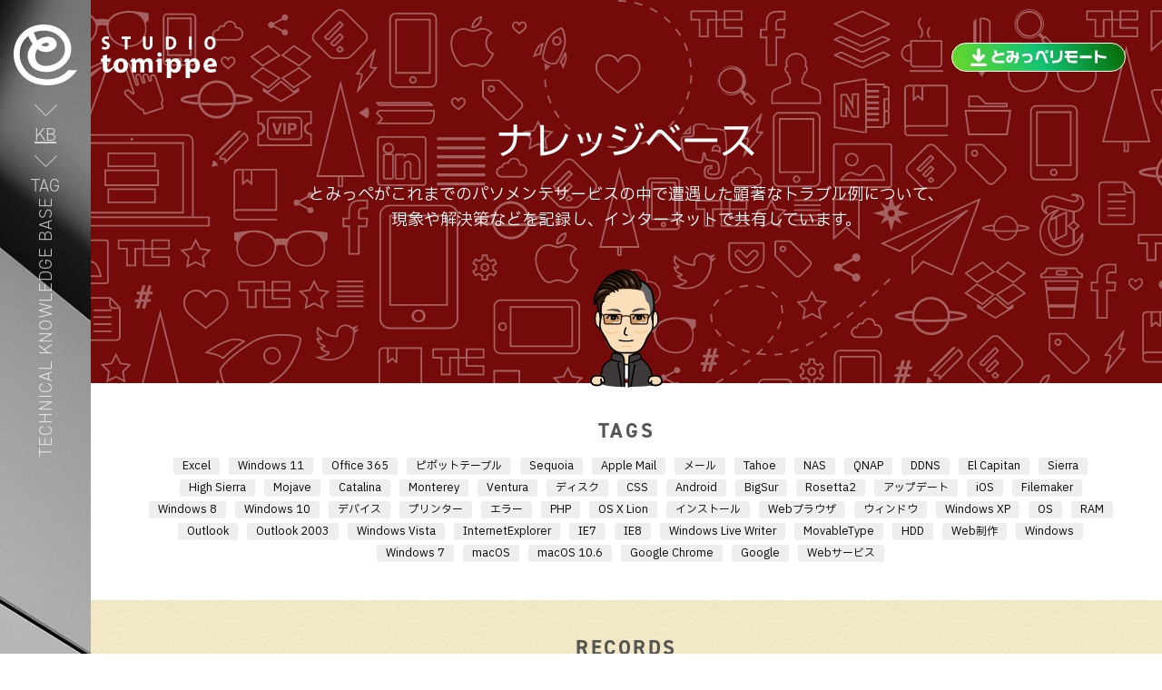

--- FILE ---
content_type: text/html; charset=UTF-8
request_url: https://tomippe.jp/kb/kcat/ios/
body_size: 8347
content:
<!doctype html>
<html lang="ja" class="kb kb-single">

<head>
<meta charset="UTF-8">
<meta http-equiv="Content-Script-Type" content="text/javascript">
<meta http-equiv="Content-Style-Type" content="text/css">
	
<title>ナレッジ分類: iOS (スタジオとみっぺナレッジベース)</title>
<meta name="Description" content="とみっぺがこれまでのパソメンテサービスの中で遭遇した顕著なトラブル例について、現象や解決策などを記録し、インターネットで共有しています。">
<meta name="Keywords" content="">

<meta name="verify-v1" content="UROlrirn/dW6Wdiv3M5s9N9L7p0Hwv/7nMwG+M032gY=">
<meta name="viewport" content="width=device-width">
<meta name="author" content="とみっぺ">
<link rel="alternate" type="application/atom+xml" title="Atom" href="http://tomippe.jp/atom.xml">
<link rel="alternate" type="application/rss+xml" title="RSS 2.0" href="http://tomippe.jp/index.xml">
<link href="https://tomippe.jp/wp-content/themes/st2018/def.css" rel="stylesheet" type="text/css">
<link rel="shortcut icon" href="/favicon.ico" type="image/vnd.microsoft.icon">
<link rel="icon" href="/favicon.ico" type="image/vnd.microsoft.icon">
<link rel="apple-touch-icon" href="/apple-touch-icon.png">
<meta name="apple-mobile-web-app-title" content="とみっぺ">
<meta property="og:image" content="https://tomippe.jp/img/ogp.png">

<meta name='robots' content='max-image-preview:large' />
<link rel='dns-prefetch' href='//webfonts.xserver.jp' />
<link rel='dns-prefetch' href='//s.w.org' />
<link rel="alternate" type="application/rss+xml" title="スタジオとみっぺ &raquo; iOS ナレッジ分類 のフィード" href="https://tomippe.jp/kb/kcat/ios/feed/" />
<script type="text/javascript">
window._wpemojiSettings = {"baseUrl":"https:\/\/s.w.org\/images\/core\/emoji\/13.1.0\/72x72\/","ext":".png","svgUrl":"https:\/\/s.w.org\/images\/core\/emoji\/13.1.0\/svg\/","svgExt":".svg","source":{"concatemoji":"https:\/\/tomippe.jp\/wp-includes\/js\/wp-emoji-release.min.js?ver=5.9.12"}};
/*! This file is auto-generated */
!function(e,a,t){var n,r,o,i=a.createElement("canvas"),p=i.getContext&&i.getContext("2d");function s(e,t){var a=String.fromCharCode;p.clearRect(0,0,i.width,i.height),p.fillText(a.apply(this,e),0,0);e=i.toDataURL();return p.clearRect(0,0,i.width,i.height),p.fillText(a.apply(this,t),0,0),e===i.toDataURL()}function c(e){var t=a.createElement("script");t.src=e,t.defer=t.type="text/javascript",a.getElementsByTagName("head")[0].appendChild(t)}for(o=Array("flag","emoji"),t.supports={everything:!0,everythingExceptFlag:!0},r=0;r<o.length;r++)t.supports[o[r]]=function(e){if(!p||!p.fillText)return!1;switch(p.textBaseline="top",p.font="600 32px Arial",e){case"flag":return s([127987,65039,8205,9895,65039],[127987,65039,8203,9895,65039])?!1:!s([55356,56826,55356,56819],[55356,56826,8203,55356,56819])&&!s([55356,57332,56128,56423,56128,56418,56128,56421,56128,56430,56128,56423,56128,56447],[55356,57332,8203,56128,56423,8203,56128,56418,8203,56128,56421,8203,56128,56430,8203,56128,56423,8203,56128,56447]);case"emoji":return!s([10084,65039,8205,55357,56613],[10084,65039,8203,55357,56613])}return!1}(o[r]),t.supports.everything=t.supports.everything&&t.supports[o[r]],"flag"!==o[r]&&(t.supports.everythingExceptFlag=t.supports.everythingExceptFlag&&t.supports[o[r]]);t.supports.everythingExceptFlag=t.supports.everythingExceptFlag&&!t.supports.flag,t.DOMReady=!1,t.readyCallback=function(){t.DOMReady=!0},t.supports.everything||(n=function(){t.readyCallback()},a.addEventListener?(a.addEventListener("DOMContentLoaded",n,!1),e.addEventListener("load",n,!1)):(e.attachEvent("onload",n),a.attachEvent("onreadystatechange",function(){"complete"===a.readyState&&t.readyCallback()})),(n=t.source||{}).concatemoji?c(n.concatemoji):n.wpemoji&&n.twemoji&&(c(n.twemoji),c(n.wpemoji)))}(window,document,window._wpemojiSettings);
</script>
<style type="text/css">
img.wp-smiley,
img.emoji {
	display: inline !important;
	border: none !important;
	box-shadow: none !important;
	height: 1em !important;
	width: 1em !important;
	margin: 0 0.07em !important;
	vertical-align: -0.1em !important;
	background: none !important;
	padding: 0 !important;
}
</style>
	<link rel='stylesheet' id='wp-block-library-css'  href='https://tomippe.jp/wp-includes/css/dist/block-library/style.min.css?ver=5.9.12' type='text/css' media='all' />
<style id='safe-svg-svg-icon-style-inline-css' type='text/css'>
.safe-svg-cover{text-align:center}.safe-svg-cover .safe-svg-inside{display:inline-block;max-width:100%}.safe-svg-cover svg{height:100%;max-height:100%;max-width:100%;width:100%}

</style>
<style id='global-styles-inline-css' type='text/css'>
body{--wp--preset--color--black: #000000;--wp--preset--color--cyan-bluish-gray: #abb8c3;--wp--preset--color--white: #ffffff;--wp--preset--color--pale-pink: #f78da7;--wp--preset--color--vivid-red: #cf2e2e;--wp--preset--color--luminous-vivid-orange: #ff6900;--wp--preset--color--luminous-vivid-amber: #fcb900;--wp--preset--color--light-green-cyan: #7bdcb5;--wp--preset--color--vivid-green-cyan: #00d084;--wp--preset--color--pale-cyan-blue: #8ed1fc;--wp--preset--color--vivid-cyan-blue: #0693e3;--wp--preset--color--vivid-purple: #9b51e0;--wp--preset--gradient--vivid-cyan-blue-to-vivid-purple: linear-gradient(135deg,rgba(6,147,227,1) 0%,rgb(155,81,224) 100%);--wp--preset--gradient--light-green-cyan-to-vivid-green-cyan: linear-gradient(135deg,rgb(122,220,180) 0%,rgb(0,208,130) 100%);--wp--preset--gradient--luminous-vivid-amber-to-luminous-vivid-orange: linear-gradient(135deg,rgba(252,185,0,1) 0%,rgba(255,105,0,1) 100%);--wp--preset--gradient--luminous-vivid-orange-to-vivid-red: linear-gradient(135deg,rgba(255,105,0,1) 0%,rgb(207,46,46) 100%);--wp--preset--gradient--very-light-gray-to-cyan-bluish-gray: linear-gradient(135deg,rgb(238,238,238) 0%,rgb(169,184,195) 100%);--wp--preset--gradient--cool-to-warm-spectrum: linear-gradient(135deg,rgb(74,234,220) 0%,rgb(151,120,209) 20%,rgb(207,42,186) 40%,rgb(238,44,130) 60%,rgb(251,105,98) 80%,rgb(254,248,76) 100%);--wp--preset--gradient--blush-light-purple: linear-gradient(135deg,rgb(255,206,236) 0%,rgb(152,150,240) 100%);--wp--preset--gradient--blush-bordeaux: linear-gradient(135deg,rgb(254,205,165) 0%,rgb(254,45,45) 50%,rgb(107,0,62) 100%);--wp--preset--gradient--luminous-dusk: linear-gradient(135deg,rgb(255,203,112) 0%,rgb(199,81,192) 50%,rgb(65,88,208) 100%);--wp--preset--gradient--pale-ocean: linear-gradient(135deg,rgb(255,245,203) 0%,rgb(182,227,212) 50%,rgb(51,167,181) 100%);--wp--preset--gradient--electric-grass: linear-gradient(135deg,rgb(202,248,128) 0%,rgb(113,206,126) 100%);--wp--preset--gradient--midnight: linear-gradient(135deg,rgb(2,3,129) 0%,rgb(40,116,252) 100%);--wp--preset--duotone--dark-grayscale: url('#wp-duotone-dark-grayscale');--wp--preset--duotone--grayscale: url('#wp-duotone-grayscale');--wp--preset--duotone--purple-yellow: url('#wp-duotone-purple-yellow');--wp--preset--duotone--blue-red: url('#wp-duotone-blue-red');--wp--preset--duotone--midnight: url('#wp-duotone-midnight');--wp--preset--duotone--magenta-yellow: url('#wp-duotone-magenta-yellow');--wp--preset--duotone--purple-green: url('#wp-duotone-purple-green');--wp--preset--duotone--blue-orange: url('#wp-duotone-blue-orange');--wp--preset--font-size--small: 13px;--wp--preset--font-size--medium: 20px;--wp--preset--font-size--large: 36px;--wp--preset--font-size--x-large: 42px;}.has-black-color{color: var(--wp--preset--color--black) !important;}.has-cyan-bluish-gray-color{color: var(--wp--preset--color--cyan-bluish-gray) !important;}.has-white-color{color: var(--wp--preset--color--white) !important;}.has-pale-pink-color{color: var(--wp--preset--color--pale-pink) !important;}.has-vivid-red-color{color: var(--wp--preset--color--vivid-red) !important;}.has-luminous-vivid-orange-color{color: var(--wp--preset--color--luminous-vivid-orange) !important;}.has-luminous-vivid-amber-color{color: var(--wp--preset--color--luminous-vivid-amber) !important;}.has-light-green-cyan-color{color: var(--wp--preset--color--light-green-cyan) !important;}.has-vivid-green-cyan-color{color: var(--wp--preset--color--vivid-green-cyan) !important;}.has-pale-cyan-blue-color{color: var(--wp--preset--color--pale-cyan-blue) !important;}.has-vivid-cyan-blue-color{color: var(--wp--preset--color--vivid-cyan-blue) !important;}.has-vivid-purple-color{color: var(--wp--preset--color--vivid-purple) !important;}.has-black-background-color{background-color: var(--wp--preset--color--black) !important;}.has-cyan-bluish-gray-background-color{background-color: var(--wp--preset--color--cyan-bluish-gray) !important;}.has-white-background-color{background-color: var(--wp--preset--color--white) !important;}.has-pale-pink-background-color{background-color: var(--wp--preset--color--pale-pink) !important;}.has-vivid-red-background-color{background-color: var(--wp--preset--color--vivid-red) !important;}.has-luminous-vivid-orange-background-color{background-color: var(--wp--preset--color--luminous-vivid-orange) !important;}.has-luminous-vivid-amber-background-color{background-color: var(--wp--preset--color--luminous-vivid-amber) !important;}.has-light-green-cyan-background-color{background-color: var(--wp--preset--color--light-green-cyan) !important;}.has-vivid-green-cyan-background-color{background-color: var(--wp--preset--color--vivid-green-cyan) !important;}.has-pale-cyan-blue-background-color{background-color: var(--wp--preset--color--pale-cyan-blue) !important;}.has-vivid-cyan-blue-background-color{background-color: var(--wp--preset--color--vivid-cyan-blue) !important;}.has-vivid-purple-background-color{background-color: var(--wp--preset--color--vivid-purple) !important;}.has-black-border-color{border-color: var(--wp--preset--color--black) !important;}.has-cyan-bluish-gray-border-color{border-color: var(--wp--preset--color--cyan-bluish-gray) !important;}.has-white-border-color{border-color: var(--wp--preset--color--white) !important;}.has-pale-pink-border-color{border-color: var(--wp--preset--color--pale-pink) !important;}.has-vivid-red-border-color{border-color: var(--wp--preset--color--vivid-red) !important;}.has-luminous-vivid-orange-border-color{border-color: var(--wp--preset--color--luminous-vivid-orange) !important;}.has-luminous-vivid-amber-border-color{border-color: var(--wp--preset--color--luminous-vivid-amber) !important;}.has-light-green-cyan-border-color{border-color: var(--wp--preset--color--light-green-cyan) !important;}.has-vivid-green-cyan-border-color{border-color: var(--wp--preset--color--vivid-green-cyan) !important;}.has-pale-cyan-blue-border-color{border-color: var(--wp--preset--color--pale-cyan-blue) !important;}.has-vivid-cyan-blue-border-color{border-color: var(--wp--preset--color--vivid-cyan-blue) !important;}.has-vivid-purple-border-color{border-color: var(--wp--preset--color--vivid-purple) !important;}.has-vivid-cyan-blue-to-vivid-purple-gradient-background{background: var(--wp--preset--gradient--vivid-cyan-blue-to-vivid-purple) !important;}.has-light-green-cyan-to-vivid-green-cyan-gradient-background{background: var(--wp--preset--gradient--light-green-cyan-to-vivid-green-cyan) !important;}.has-luminous-vivid-amber-to-luminous-vivid-orange-gradient-background{background: var(--wp--preset--gradient--luminous-vivid-amber-to-luminous-vivid-orange) !important;}.has-luminous-vivid-orange-to-vivid-red-gradient-background{background: var(--wp--preset--gradient--luminous-vivid-orange-to-vivid-red) !important;}.has-very-light-gray-to-cyan-bluish-gray-gradient-background{background: var(--wp--preset--gradient--very-light-gray-to-cyan-bluish-gray) !important;}.has-cool-to-warm-spectrum-gradient-background{background: var(--wp--preset--gradient--cool-to-warm-spectrum) !important;}.has-blush-light-purple-gradient-background{background: var(--wp--preset--gradient--blush-light-purple) !important;}.has-blush-bordeaux-gradient-background{background: var(--wp--preset--gradient--blush-bordeaux) !important;}.has-luminous-dusk-gradient-background{background: var(--wp--preset--gradient--luminous-dusk) !important;}.has-pale-ocean-gradient-background{background: var(--wp--preset--gradient--pale-ocean) !important;}.has-electric-grass-gradient-background{background: var(--wp--preset--gradient--electric-grass) !important;}.has-midnight-gradient-background{background: var(--wp--preset--gradient--midnight) !important;}.has-small-font-size{font-size: var(--wp--preset--font-size--small) !important;}.has-medium-font-size{font-size: var(--wp--preset--font-size--medium) !important;}.has-large-font-size{font-size: var(--wp--preset--font-size--large) !important;}.has-x-large-font-size{font-size: var(--wp--preset--font-size--x-large) !important;}
</style>
<script type='text/javascript' src='https://tomippe.jp/wp-includes/js/jquery/jquery.min.js?ver=3.6.0' id='jquery-core-js'></script>
<script type='text/javascript' src='https://tomippe.jp/wp-includes/js/jquery/jquery-migrate.min.js?ver=3.3.2' id='jquery-migrate-js'></script>
<script type='text/javascript' src='//webfonts.xserver.jp/js/xserverv3.js?fadein=0&#038;ver=2.0.7' id='typesquare_std-js'></script>
<link rel="https://api.w.org/" href="https://tomippe.jp/wp-json/" /><link rel="EditURI" type="application/rsd+xml" title="RSD" href="https://tomippe.jp/xmlrpc.php?rsd" />
<link rel="wlwmanifest" type="application/wlwmanifest+xml" href="https://tomippe.jp/wp-includes/wlwmanifest.xml" /> 
<meta name="generator" content="WordPress 5.9.12" />
<script src="https://ajax.googleapis.com/ajax/libs/jquery/1.11.0/jquery.min.js"></script>
<script src="https://cdnjs.cloudflare.com/ajax/libs/jquery-easing/1.3/jquery.easing.min.js"></script>
<script src="https://cdnjs.cloudflare.com/ajax/libs/platform/1.3.6/platform.js"></script>
<script src="https://use.typekit.net/rzn8anq.js"></script>
<script>try{Typekit.load({ async: true });}catch(e){}</script>
<script type="text/javascript" src="https://webfonts.xserver.jp/js/xserver.js"></script>
<script src="https://cdnjs.cloudflare.com/ajax/libs/Modaal/0.4.4/js/modaal.min.js"></script>
<link rel="stylesheet" href="https://cdnjs.cloudflare.com/ajax/libs/Modaal/0.4.4/css/modaal.min.css"/>
<script type="text/javascript" src="https://tomippe.jp/wp-content/themes/st2018/def.js" charset="UTF-8"></script>
<link rel="preconnect" href="https://fonts.googleapis.com/">
<link rel="preconnect" href="https://fonts.gstatic.com/" crossorigin>
<link href="https://fonts.googleapis.com/css2?family=IBM+Plex+Sans+JP:wght@400;700&amp;display=swap" rel="stylesheet">

<style>
	html.svcs header .pgtitle::before{content:'%E6%97%A7%E3%83%90%E3%83%BC%E3%82%B8%E3%83%A7%E3%83%B3%E3%81%AEFILEMAKER%E3%81%A7%E3%80%8C%E4%BB%A4%E5%92%8C%E3%80%8D%E3%82%92%E5%90%AB%E3%82%80%E5%92%8C%E6%9A%A6%E8%A1%A8%E7%A4%BA%E3%82%92%E3%81%95';}
	.svc_m .colored-bg,.svc_m .colored-i{background-color: #cc0039;}
	.svc_m .colored-t{color: #cc0039;}
	.svc_m .colored-b,.svc_m .plan-att li::before{border-color: #cc0039;}
	.svc_m .hcolored-bg {background-color: #f9c5c5;}
	.svc_m .hcolored-t {color: #f9c5c5;}
	.svc_m .hcolored-b {border-color: #f9c5c5;}
	.svc_s .colored-bg,.svc_s .colored-i{background-color: #2467e3;}
	.svc_s .colored-t{color: #2467e3;}
	.svc_s .colored-b,.svc_s .plan-att li::before{border-color: #2467e3;}
	.svc_s .hcolored-bg {background-color: #c9d1ff;}
	.svc_s .hcolored-t {color: #c9d1ff;}
	.svc_s .hcolored-b {border-color: #c9d1ff;}
	.svc_w .colored-bg,.svc_w .colored-i{background-color: #3e8200;}
	.svc_w .colored-t{color: #3e8200;}
	.svc_w .colored-b,.svc_w .plan-att li::before{border-color: #3e8200;}
	.svc_w .hcolored-bg {background-color: #c3e0b3;}
	.svc_w .hcolored-t {color: #c3e0b3;}
	.svc_w .hcolored-b {border-color: #c3e0b3;}
	.svc_d .colored-bg,.svc_d .colored-i{background-color: #a75ab5;}
	.svc_d .colored-t{color: #a75ab5;}
	.svc_d .colored-b,.svc_d .plan-att li::before{border-color: #a75ab5;}
	.svc_d .hcolored-bg {background-color: #f4d6fc;}
	.svc_d .hcolored-t {color: #f4d6fc;}
	.svc_d .hcolored-b {border-color: #f4d6fc;}
	.svc_b .colored-bg,.svc_b .colored-i{background-color: #ce8d00;}
	.svc_b .colored-t{color: #ce8d00;}
	.svc_b .colored-b,.svc_b .plan-att li::before{border-color: #ce8d00;}
	.svc_b .hcolored-bg {background-color: #ffeab2;}
	.svc_b .hcolored-t {color: #ffeab2;}
	.svc_b .hcolored-b {border-color: #ffeab2;}
</style>
</head>

<body id="pgtop"><div class="root">
	<header data-bslabel="TECHNICAL KNOWLEDGE BASE" data-bscolor="#222" data-bsmode="dark" style="background: url(https://tomippe.jp/wp-content/uploads/2018/05/110101_svcs-m-hdr-bg.svg) repeat center top /1400px #750a0a;">
		<div class="pc-row">
			<h1><a><img src="/img/000102_logotype.svg" alt="" width="130" height="46"></a></h1>
			<p class="hdr-remote slide-right" data-plugin-options='{"speed":500}'><a href="/remote/tomipperemote.exe" class="remote-link"><img src="/img/000103_hdr-remote.svg" alt="とみっぺリモート" width="150"></a></p>		</div>
		<div class="pgtitle">
			<p></p>
			<h2 class="row">ナレッジベース</h2>
			<p class="intro">とみっぺがこれまでのパソメンテサービスの中で<br class="only-m">遭遇した顕著なトラブル例について、<br>現象や解決策などを記録し、<br class="only-m">インターネットで共有しています。</p>					</div>
	</header>
	
	<nav class="sitebar" id="sitebar">
		<ul class="breadnav">
			<li><a href="/kb/">KB</a></li>			<li>TAG</li>
		</ul>
		<dl class="sitemenu">
			<dt><a href="/?navopen=1">トップページに戻る</a></dt>
			<dt><a href="/aboutus/?navopen=1">スタジオとみっぺについて</a></dt>
			<dt>サービス・プロダクト</dt>
			<dd><a href="/svcs/m/?navopen=1">パソメンテ</a></dd>
			<dd><a href="/svcs/s/?navopen=1">パソセンセ</a></dd>
			<dd><a href="/svcs/w/?navopen=1">ホームページ制作</a></dd>
			<dd><a href="/svcs/d/?navopen=1">印刷デザイン制作</a></dd>
			<dd><a href="/svcs/b/?navopen=1">データベース構築</a></dd>
			<dd><a href="//apps.tomippe.jp/" target="apps">制作アプリ</a></dd>
			<dd class="hidden"><a href="https://soundcloud.com/tomippe/sets/mysongs" target="new">とみっぺの曲</a></dd>
			<dt>サポート</dt>
			<dd><a href="/calendar/" target="ext">空き時間状況</a></dd>
			<dd><details><summary>とみっぺリモート</summary><!--<br>--><span class="btns"><a href="/remote/TomippeRemote_15.5.exe">Win-v15.5</a> <a href="/remote/TomippeRemote15.exe">Win-v15</a> <a href="/remote/TomippeRemote.exe">Win-v14</a> <a href="/remote/TomippeRemote9.exe">Win-v9</a> <a href="/remote/TomippeRemote-mac_15.5.zip">Mac-v15.5</a> <a href="/remote/TomippeRemote-mac15.zip">Mac-v15</a> <a href="/remote/TomippeRemote-mac10.zip">Mac-v10</a> <a href="/remote/TomippeRemote-mac9.zip">Mac-v9</a> <a href="https://play.google.com/store/apps/details?id=com.teamviewer.quicksupport.market&hl=ja" target="new">Android</a> <a href="https://itunes.apple.com/jp/app/teamviewer-quicksupport/id661649585" target="new">iOS</a></span></details></dd>
			<dd><a href="tel:09045065291" target="new">お電話</a>　<small class="statusval"></small></dd>
			<dd><a href="https://airtable.com/shr0tiRnfteSbjyJf" target="new">お問い合わせフォーム</a></dd>
			<dd><a href="https://line.me/R/ti/p/%40hyj5981w" target="new">公式LINE</a></dd>
			<dd><a href="https://www.facebook.com/tomippe.jp/" target="new">Facebookページ</a></dd>
			<dt><a href="/kb/?navopen=1">ナレッジベース</a></dt>
			<dt><a href="/essay/?navopen=1"><small>パソコンオタクの</small><br>なんちゃって哲学</a></dt>
		</dl>
		<ul class="anchors" id="anchors">
		</ul>
		<p class="closebtn"><a href="javascript:" onclick="navclose();"><img src="/img/000301_sitebar-close.svg" alt="×" width="48" height="48"></a></p>
	</nav>	
	<main>
		<section class="kcats" id="kcats" style="background-color: #ffffff;" data-bslabel="TAGS" data-bscolor="#222" data-bsmode="light">
			<h3>TAGS</h3>
			<ul class="kcat-list">
				<li class="cat-item cat-item-150"><a href="https://tomippe.jp/kb/kcat/excel/">Excel</a>
</li>
	<li class="cat-item cat-item-151"><a href="https://tomippe.jp/kb/kcat/windows-11/">Windows 11</a>
</li>
	<li class="cat-item cat-item-152"><a href="https://tomippe.jp/kb/kcat/office-365/">Office 365</a>
</li>
	<li class="cat-item cat-item-153"><a href="https://tomippe.jp/kb/kcat/%e3%83%94%e3%83%9c%e3%83%83%e3%83%88%e3%83%86%e3%83%bc%e3%83%96%e3%83%ab/">ピボットテーブル</a>
</li>
	<li class="cat-item cat-item-146"><a href="https://tomippe.jp/kb/kcat/sequoia/">Sequoia</a>
</li>
	<li class="cat-item cat-item-147"><a href="https://tomippe.jp/kb/kcat/apple-mail/">Apple Mail</a>
</li>
	<li class="cat-item cat-item-148"><a href="https://tomippe.jp/kb/kcat/%e3%83%a1%e3%83%bc%e3%83%ab/">メール</a>
</li>
	<li class="cat-item cat-item-149"><a href="https://tomippe.jp/kb/kcat/tahoe/">Tahoe</a>
</li>
	<li class="cat-item cat-item-143"><a href="https://tomippe.jp/kb/kcat/nas/">NAS</a>
</li>
	<li class="cat-item cat-item-144"><a href="https://tomippe.jp/kb/kcat/qnap/">QNAP</a>
</li>
	<li class="cat-item cat-item-145"><a href="https://tomippe.jp/kb/kcat/ddns/">DDNS</a>
</li>
	<li class="cat-item cat-item-135"><a href="https://tomippe.jp/kb/kcat/el-capitan/">El Capitan</a>
</li>
	<li class="cat-item cat-item-136"><a href="https://tomippe.jp/kb/kcat/sierra/">Sierra</a>
</li>
	<li class="cat-item cat-item-137"><a href="https://tomippe.jp/kb/kcat/high-sierra/">High Sierra</a>
</li>
	<li class="cat-item cat-item-138"><a href="https://tomippe.jp/kb/kcat/mojave/">Mojave</a>
</li>
	<li class="cat-item cat-item-139"><a href="https://tomippe.jp/kb/kcat/catalina/">Catalina</a>
</li>
	<li class="cat-item cat-item-140"><a href="https://tomippe.jp/kb/kcat/monterey/">Monterey</a>
</li>
	<li class="cat-item cat-item-141"><a href="https://tomippe.jp/kb/kcat/ventura/">Ventura</a>
</li>
	<li class="cat-item cat-item-142"><a href="https://tomippe.jp/kb/kcat/%e3%83%87%e3%82%a3%e3%82%b9%e3%82%af/">ディスク</a>
</li>
	<li class="cat-item cat-item-129"><a href="https://tomippe.jp/kb/kcat/css/">CSS</a>
</li>
	<li class="cat-item cat-item-130"><a href="https://tomippe.jp/kb/kcat/android/">Android</a>
</li>
	<li class="cat-item cat-item-128"><a href="https://tomippe.jp/kb/kcat/bigsur/">BigSur</a>
</li>
	<li class="cat-item cat-item-127"><a href="https://tomippe.jp/kb/kcat/rosetta2/">Rosetta2</a>
</li>
	<li class="cat-item cat-item-126"><a href="https://tomippe.jp/kb/kcat/%e3%82%a2%e3%83%83%e3%83%97%e3%83%87%e3%83%bc%e3%83%88/">アップデート</a>
</li>
	<li class="cat-item cat-item-119 current-cat"><a aria-current="page" href="https://tomippe.jp/kb/kcat/ios/">iOS</a>
</li>
	<li class="cat-item cat-item-120"><a href="https://tomippe.jp/kb/kcat/filemaker/">Filemaker</a>
</li>
	<li class="cat-item cat-item-114"><a href="https://tomippe.jp/kb/kcat/windows-8/">Windows 8</a>
</li>
	<li class="cat-item cat-item-115"><a href="https://tomippe.jp/kb/kcat/windows-10/">Windows 10</a>
</li>
	<li class="cat-item cat-item-116"><a href="https://tomippe.jp/kb/kcat/%e3%83%87%e3%83%90%e3%82%a4%e3%82%b9/">デバイス</a>
</li>
	<li class="cat-item cat-item-117"><a href="https://tomippe.jp/kb/kcat/%e3%83%97%e3%83%aa%e3%83%b3%e3%82%bf%e3%83%bc/">プリンター</a>
</li>
	<li class="cat-item cat-item-118"><a href="https://tomippe.jp/kb/kcat/%e3%82%a8%e3%83%a9%e3%83%bc/">エラー</a>
</li>
	<li class="cat-item cat-item-113"><a href="https://tomippe.jp/kb/kcat/php/">PHP</a>
</li>
	<li class="cat-item cat-item-106"><a href="https://tomippe.jp/kb/kcat/os-x-lion/">OS X Lion</a>
</li>
	<li class="cat-item cat-item-107"><a href="https://tomippe.jp/kb/kcat/%e3%82%a4%e3%83%b3%e3%82%b9%e3%83%88%e3%83%bc%e3%83%ab/">インストール</a>
</li>
	<li class="cat-item cat-item-67"><a href="https://tomippe.jp/kb/kcat/web%e3%83%96%e3%83%a9%e3%82%a6%e3%82%b6/">Webブラウザ</a>
</li>
	<li class="cat-item cat-item-66"><a href="https://tomippe.jp/kb/kcat/%e3%82%a6%e3%82%a3%e3%83%b3%e3%83%89%e3%82%a6/">ウィンドウ</a>
</li>
	<li class="cat-item cat-item-63"><a href="https://tomippe.jp/kb/kcat/windows-xp/">Windows XP</a>
</li>
	<li class="cat-item cat-item-64"><a href="https://tomippe.jp/kb/kcat/os/">OS</a>
</li>
	<li class="cat-item cat-item-65"><a href="https://tomippe.jp/kb/kcat/ram/">RAM</a>
</li>
	<li class="cat-item cat-item-61"><a href="https://tomippe.jp/kb/kcat/outlook/">Outlook</a>
</li>
	<li class="cat-item cat-item-62"><a href="https://tomippe.jp/kb/kcat/outlook-2003/">Outlook 2003</a>
</li>
	<li class="cat-item cat-item-57"><a href="https://tomippe.jp/kb/kcat/windows-vista/">Windows Vista</a>
</li>
	<li class="cat-item cat-item-58"><a href="https://tomippe.jp/kb/kcat/internetexplorer/">InternetExplorer</a>
</li>
	<li class="cat-item cat-item-59"><a href="https://tomippe.jp/kb/kcat/ie7/">IE7</a>
</li>
	<li class="cat-item cat-item-60"><a href="https://tomippe.jp/kb/kcat/ie8/">IE8</a>
</li>
	<li class="cat-item cat-item-55"><a href="https://tomippe.jp/kb/kcat/windows-live-writer/">Windows Live Writer</a>
</li>
	<li class="cat-item cat-item-56"><a href="https://tomippe.jp/kb/kcat/movabletype/">MovableType</a>
</li>
	<li class="cat-item cat-item-54"><a href="https://tomippe.jp/kb/kcat/hdd/">HDD</a>
</li>
	<li class="cat-item cat-item-53"><a href="https://tomippe.jp/kb/kcat/web%e5%88%b6%e4%bd%9c/">Web制作</a>
</li>
	<li class="cat-item cat-item-46"><a href="https://tomippe.jp/kb/kcat/windows/">Windows</a>
</li>
	<li class="cat-item cat-item-47"><a href="https://tomippe.jp/kb/kcat/windows-7/">Windows 7</a>
</li>
	<li class="cat-item cat-item-48"><a href="https://tomippe.jp/kb/kcat/macos/">macOS</a>
</li>
	<li class="cat-item cat-item-49"><a href="https://tomippe.jp/kb/kcat/macos-10-6/">macOS 10.6</a>
</li>
	<li class="cat-item cat-item-50"><a href="https://tomippe.jp/kb/kcat/google-chrome/">Google Chrome</a>
</li>
	<li class="cat-item cat-item-51"><a href="https://tomippe.jp/kb/kcat/google/">Google</a>
</li>
	<li class="cat-item cat-item-52"><a href="https://tomippe.jp/kb/kcat/web%e3%82%b5%e3%83%bc%e3%83%93%e3%82%b9/">Webサービス</a>
</li>
			</ul>
		</section>
		<section class="kb-list" id="kb-list" style="background-color: #eeeeee;" data-bslabel="RECORDS" data-bscolor="#750a0a" data-bsmode="light">
			<h3>RECORDS</h3>
			<div><ul>
				<li>
					<h4><a href="https://tomippe.jp/kb/911/#kb-list">旧バージョンのFilemakerで「令和」を含む和暦表示をさせる関数</a></h4>
					<div class="kb-data">
						<p>2019.04.10</p>
						<ul class="kcat-list">
<li><a href="https://tomippe.jp/kb/kcat/ios/">iOS</a></li><li><a href="https://tomippe.jp/kb/kcat/filemaker/">Filemaker</a></li><li><a href="https://tomippe.jp/kb/kcat/windows/">Windows</a></li><li><a href="https://tomippe.jp/kb/kcat/macos/">macOS</a></li>						</ul>
					</div>
					<div class="kb-content">
						<p>データベースソフトウェア「Filemaker」は、14 以前のバージョンでは新元号「令和」への対応アップデートをリリースしない旨、Filemaker社より発表がありました。</p>
<p>そのため今回、旧バージョンで「令和◯」表示をさせるLet関数を作りました。</p>
<p>カスタム関数や計算フィールド内で使用できます。関数中の「日付」を目的の日付フィールドに適宜置き換えてください。</p>
					</div>
					<p class="btns"><a href="https://tomippe.jp/kb/911/#kb-list">詳細を見る</a></p>
				</li>
			</ul></div>
		</section>

	</main>
	
	<footer data-bslabel="" data-bscolor="#666464" data-bsmode="dark">
		<p class="cp"><img src="/img/000901_ftr-cp.svg" alt="パソコン、スマホで困ったら、とにかくとみっぺに聞けばいい。そんな“パソコンのあんちゃん” やってます (^o^)v" style="width:40em"></p>
		<address id="contact">
			お気軽にお問い合わせください<br>
			<strong><a href="tel:09045065291">090-4506-5291</a></strong><br>
			10:00〜18:00 [水曜・土曜・祝日定休]<br>
			現在の状況 <span class="statusval"></span><br>
			<span class="btns"><a href="https://airtable.com/shr0tiRnfteSbjyJf" target="new">お問い合わせフォーム</a></span><br><a href="https://line.me/R/ti/p/%40hyj5981w" target="new"><img src="https://qr-official.line.me/gs/M_hyj5981w_GW.png" width="200" style="border-radius: 16px;"><br>公式LINE - @hyj5981w</a><br><a href="http://nav.cx/i21CdV2"><img style="margin-top: 5px; height:40px; border: 1px solid #fff;border-radius: 4px;" src="https://scdn.line-apps.com/n/line_add_friends/btn/ja.png"></a>
			
		</address>
		<section class="credit">
			<h2>スタジオとみっぺ</h2>
			<p>〒761-0303<br>香川県高松市六条町689-13</p>
			<p class="btns"><a href="https://www.facebook.com/tomippe.jp/" target="new">Facebook ページ</a></p>
		</section>
		<p class="pgtopbtn"><a href="#pgtop"><img src="/img/000902_ftr-pgtop.svg" alt="^" width="100"></a></p>	</footer>
</div>
<script type="text/javascript">
tomipperemote();
</script>
<!-- Global site tag (gtag.js) - Google Analytics -->
<script async src="https://www.googletagmanager.com/gtag/js?id=UA-769841-1"></script>
<script>
  window.dataLayer = window.dataLayer || [];
  function gtag(){dataLayer.push(arguments);}
  gtag('js', new Date());

  gtag('config', 'UA-769841-1');
</script>
<!-- Google tag (gtag.js) -->
<script async src="https://www.googletagmanager.com/gtag/js?id=G-G5K7BP3JS5"></script>
<script>
  window.dataLayer = window.dataLayer || [];
  function gtag(){dataLayer.push(arguments);}
  gtag('js', new Date());

  gtag('config', 'G-G5K7BP3JS5');
</script>
</body>
</html>


--- FILE ---
content_type: text/css
request_url: https://tomippe.jp/wp-content/themes/st2018/def.css
body_size: 18388
content:
@charset "UTF-8";
/*-----------------------------------------------------------------*/
/*リセット*/
/*-----------------------------------------------------------------*/
html, body, div, span, applet, object, iframe, h1, h2, h3, h4, h5, h6, p, blockquote, pre, a, abbr, acronym, address, big, cite, code, del, dfn, em, font, ins, kbd, q, s, samp, small, strike, strong, sub, sup, tt, var, dl, dt, dd, ol, ul, li, fieldset, form, label, legend, table, caption, tbody, tfoot, thead, tr, th, td {
  border: 0;
  font-family: inherit;
  font-size: 100%;
  font-weight: inherit;
  margin: 0;
  outline: 0;
  padding: 0;
  vertical-align: baseline;
}

:focus { /* remember to define focus styles! */
  outline: 0;
}

body {
  background: #fff;
  line-height: 1;
  position: relative;
  font-family: -apple-system, BlinkMacSystemFont, "IBM Plex Sans JP", "Hiragino Kaku Gothic ProN", "Hiragino Kaku Gothic Pro", "source-han-sans-japanese", sans-serif;
}

ol, ul {
  list-style: none;
}

table { /* tables still need 'cellspacing="0"' in the markup */
  border-collapse: collapse;
  border-spacing: 0;
}

caption, th, td {
  font-weight: normal;
  text-align: left;
}

blockquote::before, blockquote::after, q::before, q::after {
  content: "";
}

blockquote, q {
  quotes: "" "";
}

strong {
  font-weight: 600;
}

a img {
  border: 0;
}

article, aside, details, figcaption, figure, footer, header, hgroup, menu, nav, section {
  display: block;
}

hr {
  display: none;
}

main {
  display: block;
}

/*-----------------------------------------------------------------*/
/*初期設定*/
/*-----------------------------------------------------------------*/
@keyframes AnimationName {
  0% {
    background-position: 0% 50%;
  }
  50% {
    background-position: 100% 51%;
  }
  100% {
    background-position: 0% 50%;
  }
}
@keyframes AnimationName2 {
  0% {
    background-position: 0% 79%;
  }
  50% {
    background-position: 100% 22%;
  }
  100% {
    background-position: 0% 79%;
  }
}
@keyframes AnimationName3 {
  0% {
    background-position: 100% 51%;
  }
  50% {
    background-position: 0% 50%;
  }
  100% {
    background-position: 100% 51%;
  }
}
@keyframes r5 {
  0% {
    top: 0px;
    opacity: 1;
    transform: rotateX(0deg);
  }
  50% {
    top: -80px;
    opacity: 0;
    transform: rotateX(-40deg);
  }
  51% {
    top: 80px;
    opacity: 0;
    transform: rotateX(40deg);
  }
  100% {
    top: 0px;
    opacity: 1;
    transform: rotateX(0deg);
  }
}
@keyframes r6 {
  0% {
    transform: rotateX(0deg);
  }
  92% {
    transform: rotateX(0deg);
  }
  100% {
    transform: rotateX(360deg);
  }
}
@keyframes r7 {
  0% {
    transform: rotateY(0deg);
  }
  100% {
    transform: rotateY(360deg);
  }
}
a {
  color: inherit;
}
a[href^=tel] {
  color: inherit;
  text-decoration: none;
}

img {
  border-style: none;
}

.imgonly {
  font-size: 0px;
  line-height: 0px;
}

address {
  font-style: normal;
}

nav {
  display: block;
}

small {
  font-size: 80%;
}

.cf::after {
  display: block;
  clear: both;
  content: "";
}

.css-att {
  display: none;
}

.row, .rows > * {
  display: flex;
  justify-content: space-around;
  align-items: center;
  align-content: center;
}

.row > *, .rows > * > * {
  flex: 1 0 0%;
}

.col, .cols > * {
  display: flex;
  flex-direction: column;
  flex-wrap: wrap;
  justify-content: space-between;
  align-items: stretch;
  align-content: center;
}

.row.fixedrow {
  align-items: flex-start;
}

.row.fixedrow > * {
  flex: 1 0 0%;
}

.row.fixedrow > * + * {
  margin-left: 15px;
}

@media (max-device-width: 500px) and (orientation : landscape), (min-device-width: 501px) and (max-device-width: 900px) and (min-width: 401px), (min-device-width: 901px) and (min-width: 501px) {
  * {
    max-width: 100%;
  }
  .only-m {
    display: none;
  }
  .pc-row, .pc-rows > * {
    display: flex;
    justify-content: space-around;
    align-items: center;
    align-content: center;
  }
  .pc-row > *, .pc-rows > * > * {
    flex: 1 0 0%;
  }
  .pc-col, .pc-cols > * {
    display: flex;
    flex-direction: column;
    flex-wrap: wrap;
    justify-content: space-between;
    align-items: stretch;
    align-content: center;
  }
}
@media (max-device-width: 500px) and (orientation : portrait), (min-device-width: 501px) and (max-device-width: 900px) and (max-width: 400px), (min-device-width: 901px) and (max-width: 500px) {
  .only-pc {
    display: none;
  }
  main * {
    max-width: 100%;
  }
  .m-row, .m-rows > * {
    display: flex;
    justify-content: space-around;
    align-items: center;
    align-content: center;
  }
  .m-row > *, .m-rows > * > * {
    flex: 1 1 auto;
  }
  .m-col, .m-cols > * {
    display: flex;
    flex-direction: column;
    flex-wrap: wrap;
    justify-content: space-between;
    align-items: stretch;
    align-content: center;
  }
}
.fit {
  flex: 0 0 auto !important;
}

#wpadminbar {
  display: none !important;
}

/*-----------------------------------------------------------------*/
/*サイト基本規則*/
/*-----------------------------------------------------------------*/
@media (-ms-high-contrast:none) {
  main {
    overflow: hidden;
  }
}
h1, h2, h3, h4, h5, h6 {
  font-weight: 600;
}

h1 small, h2 small, h3 small, h4 small, h5 small, h6 small {
  font-weight: normal;
}

img:not([width]),
video:not([width]) {
  width: auto;
  height: auto;
  max-width: 100%;
}

span[style*=background-image] {
  display: inline-block;
  width: 100%;
  padding-top: 75%;
  background-size: cover;
  background-position: center;
  background-repeat: no-repeat;
}

span.vimg[style*=background-image],
.vimgs span[style*=background-image] {
  padding-top: 133.3333333333%;
}

span.imgcontain[style*=background-image] {
  background-size: contain !important;
}

a {
  text-decoration: none;
  display: inline-block;
  transition: all 0.3s ease-out;
}

a:hover, a:hover::before {
  text-decoration: underline;
}

label {
  cursor: pointer;
}

.btns {
  text-align: center;
  padding: 10px 0;
  font-size: 80%;
}
.btns a {
  display: inline-block;
  text-align: center;
  border: 1px solid #343637;
  border-radius: 4px;
  padding: 1.2ex 4ex;
  font-family: "DIN-2014", "tbudgothic-std", sans-serif;
  font-size-adjust: 0.6;
  color: #343637;
  white-space: nowrap;
  z-index: 2;
  position: relative;
}
.btns a::before {
  position: absolute;
  content: "";
  display: block;
  inset: 1px;
  background: #222;
  transform-origin: top right;
  transform: scaleX(0);
  z-index: -1;
  transition: transform 0.3s;
  border-radius: 3px;
}
.btns a:hover {
  color: #fff;
  text-decoration: none;
  transform: scale(1.1);
}
.btns a:hover::before {
  transform-origin: top left;
  transform: scaleX(1);
}

@keyframes blink {
  75% {
    opacity: 0;
  }
}
.statusval {
  display: inline-block;
  padding: 0.3ex 2ex;
  border: 1px solid rgba(255, 255, 255, 0.5);
  border-radius: 4px;
  background: #222;
  box-shadow: 0px 0px 3px 1px rgba(0, 0, 0, 0.6) inset;
  color: #fff;
  margin-left: 5px;
  line-height: 1;
  font-family: "DIN-2014", "tbudgothic-std", sans-serif;
}
.statusval.blink span {
  animation: blink 3s step-end infinite;
}

.sitebar .statusval {
  margin-top: 1ex;
}

/*-----------------------------------------------------------------*/
/*サイト個別規則*/
/*-----------------------------------------------------------------*/
html {
  background: #666;
}
@media (max-device-width: 500px) and (orientation : landscape), (min-device-width: 501px) and (max-device-width: 900px) and (min-width: 401px), (min-device-width: 901px) and (min-width: 501px) {
  html {
    max-width: 100vw !important;
    overflow-x: hidden;
  }
}

html[lang] {
  margin-top: 0 !important;
}

html.wf-active {
  background: #FFF;
}

html, body {
  box-sizing: border-box;
  max-width: none;
}
@media (max-device-width: 500px) and (orientation : landscape), (min-device-width: 501px) and (max-device-width: 900px) and (min-width: 401px), (min-device-width: 901px) and (min-width: 501px) {
  html, body {
    min-width: 1000px;
    -webkit-text-size-adjust: 100%;
  }
}
@media (max-device-width: 500px) and (orientation : portrait), (min-device-width: 501px) and (max-device-width: 900px) and (max-width: 400px), (min-device-width: 901px) and (max-width: 500px) {
  html, body {
    overflow-x: hidden;
  }
}
@media (max-device-width: 500px) and (orientation : landscape) {
  html, body {
    overflow-x: hidden;
    -webkit-text-size-adjust: 100%;
  }
}
@media (min-device-width:768px) and (max-device-width:1024px) {
  html, body {
    overflow-x: hidden;
    -webkit-text-size-adjust: 100%;
  }
}
body {
  background: #eee;
  font-size: 15px;
}

.modaal-outer-wrapper {
  transition: all 1s;
  -webkit-backdrop-filter: blur(4px);
  backdrop-filter: blur(4px);
}

.modaal-container {
  border-radius: 4px !important;
  max-width: 1200px !important;
  animation: scaleAnimation 0.8s ease-in-out forwards;
}
.modaal-container.closing {
  animation: scaleAnimation 0.8s ease-in-out reverse;
}
@keyframes scaleAnimation {
  from {
    transform: scale(0.9);
  }
  to {
    transform: scale(1);
  }
}

.modaal-close:after, .modaal-close:before {
  background: #000 !important;
}

.root {
  will-change: left;
  transition: left 0.8s cubic-bezier(0.87, 0, 0.16, 1) !important;
  position: relative;
  left: 0px;
  overflow-x: hidden;
  box-sizing: border-box;
}
@media (max-device-width: 500px) and (orientation : landscape), (min-device-width: 501px) and (max-device-width: 900px) and (min-width: 401px), (min-device-width: 901px) and (min-width: 501px) {
  .root {
    padding-left: 100px;
  }
  body.navopen .root {
    left: 400px;
  }
}
@media (max-device-width: 500px) and (orientation : portrait), (min-device-width: 501px) and (max-device-width: 900px) and (max-width: 400px), (min-device-width: 901px) and (max-width: 500px) {
  .root {
    padding-left: 10px;
  }
  body.navopen .root {
    left: calc(85vw - 10px);
  }
}

header,
main > section,
footer {
  box-sizing: border-box;
}
@media (max-device-width: 500px) and (orientation : landscape), (min-device-width: 501px) and (max-device-width: 900px) and (min-width: 401px), (min-device-width: 901px) and (min-width: 501px) {
  header,
  main > section,
  footer {
    padding: 40px 10px;
  }
}
@media (max-device-width: 500px) and (orientation : portrait), (min-device-width: 501px) and (max-device-width: 900px) and (max-width: 400px), (min-device-width: 901px) and (max-width: 500px) {
  header,
  main > section,
  footer {
    padding: 40px 0;
  }
}

@media (max-device-width: 500px) and (orientation : landscape), (min-device-width: 501px) and (max-device-width: 900px) and (min-width: 401px), (min-device-width: 901px) and (min-width: 501px) {
  header > .pc-row {
    justify-content: space-between;
  }
}
@media (max-device-width: 500px) and (orientation : landscape), (min-device-width: 501px) and (max-device-width: 900px) and (min-width: 401px), (min-device-width: 901px) and (min-width: 501px) {
  header h1 {
    flex: 0 0 auto !important;
  }
}
@media (max-device-width: 500px) and (orientation : portrait), (min-device-width: 501px) and (max-device-width: 900px) and (max-width: 400px), (min-device-width: 901px) and (max-width: 500px) {
  header h1 {
    padding-left: 95px;
    width: -moz-min-content;
    width: min-content;
  }
}
header h1 img[src*=logotype] {
  filter: brightness(0%);
}
body[data-bsmode=dark] header h1 img[src*=logotype] {
  filter: brightness(1000%);
}
header h1 a::before {
  content: "";
  display: block;
  position: fixed;
  z-index: 99999;
  top: 12px;
  width: 70px;
  height: 70px;
  margin: 15px;
  box-sizing: border-box;
  will-change: left;
  transition: all 0.8s cubic-bezier(0.87, 0, 0.16, 1);
  background-image: url("/img/000101_logomark.svg");
  background-position: center top;
  background-repeat: no-repeat;
  background-size: contains;
  filter: invert(0%);
}
@media (max-device-width: 500px) and (orientation : landscape), (min-device-width: 501px) and (max-device-width: 900px) and (min-width: 401px), (min-device-width: 901px) and (min-width: 501px) {
  header h1 a::before {
    left: 0px;
  }
}
@media (max-device-width: 500px) and (orientation : portrait), (min-device-width: 501px) and (max-device-width: 900px) and (max-width: 400px), (min-device-width: 901px) and (max-width: 500px) {
  header h1 a::before {
    left: 10px;
    filter: invert(100%);
  }
}
@media (max-device-width: 500px) and (orientation : portrait), (min-device-width: 501px) and (max-device-width: 900px) and (max-width: 400px), (min-device-width: 901px) and (max-width: 500px) {
  body.navopen header h1 a::before {
    filter: invert(0%);
    left: 0px;
  }
}
@media (max-device-width: 500px) and (orientation : landscape) {
  body.navopen header h1 a::before {
    transform: rotateY(0deg) !important;
  }
}
@media (min-device-width:768px) and (max-device-width:1024px) {
  body.navopen header h1 a::before {
    transform: rotateY(0deg) !important;
  }
}
@media (max-device-width: 500px) and (orientation : portrait), (min-device-width: 501px) and (max-device-width: 900px) and (max-width: 400px), (min-device-width: 901px) and (max-width: 500px) {
  body[data-bsmode=dark] header h1 a::before {
    filter: invert(0%);
  }
}
@media (max-device-width: 500px) and (orientation : landscape), (min-device-width: 501px) and (max-device-width: 900px) and (min-width: 401px), (min-device-width: 901px) and (min-width: 501px) {
  header .hdr-remote {
    text-align: right;
    padding-right: 30px;
  }
  header .hdr-remote a {
    display: inline-block;
    text-align: center;
    background: linear-gradient(65deg, #6ad827, #13c374, #066701);
    border-radius: 1000px;
    color: #fff;
    padding: 5px 20px 2px;
    position: relative;
    z-index: 2;
    overflow: hidden;
    border: 1px solid white;
  }
  header .hdr-remote a::before {
    position: absolute;
    content: "";
    display: block;
    inset: 0px;
    background: #343637;
    transform-origin: top right;
    transform: scaleX(0);
    z-index: -1;
    transition: transform 0.3s;
    border-radius: 3px;
  }
  header .hdr-remote a:hover {
    animation: none;
    transform: scale(1.1);
  }
  header .hdr-remote a:hover::before {
    transform-origin: top left;
    transform: scaleX(1);
  }
}
@media (max-device-width: 500px) and (orientation : portrait), (min-device-width: 501px) and (max-device-width: 900px) and (max-width: 400px), (min-device-width: 901px) and (max-width: 500px) {
  header .hdr-remote {
    display: none;
  }
}
html.idx header .btns {
  font-size: 120%;
  font-weight: bold;
}

nav.sitebar {
  background-image: url(/img/pattern.jpg);
  background-position: bottom left;
  background-size: auto 200vh;
  background-color: #343637;
  background-blend-mode: luminosity;
  color: #fff;
  position: fixed;
  top: 0px;
  bottom: 0px;
  will-change: left;
  transition: background-color 1s linear, left 0.8s cubic-bezier(0.87, 0, 0.16, 1);
  z-index: 99;
}
@media (max-device-width: 500px) and (orientation : landscape), (min-device-width: 501px) and (max-device-width: 900px) and (min-width: 401px), (min-device-width: 901px) and (min-width: 501px) {
  nav.sitebar {
    left: -400px;
    width: 500px;
  }
  body.navopen nav.sitebar {
    left: 0px;
  }
}
@media (max-device-width: 500px) and (orientation : portrait), (min-device-width: 501px) and (max-device-width: 900px) and (max-width: 400px), (min-device-width: 901px) and (max-width: 500px) {
  nav.sitebar {
    left: calc(-85vw + 10px);
    width: 85vw;
  }
  body.navopen nav.sitebar {
    left: 0px;
  }
}
nav.sitebar ul.breadnav {
  -webkit-user-select: none;
     -moz-user-select: none;
          user-select: none;
  position: fixed;
  top: 115px;
  left: 0;
  text-align: center;
  font-family: "DIN-2014", sans-serif;
  font-size: 20px;
  transition: all 0.8s cubic-bezier(0.87, 0, 0.16, 1);
  width: 100px;
}
@media (max-device-width: 500px) and (orientation : landscape), (min-device-width: 501px) and (max-device-width: 900px) and (min-width: 401px), (min-device-width: 901px) and (min-width: 501px) {
  nav.sitebar ul.breadnav {
    opacity: 0.7;
  }
}
@media (max-device-width: 500px) and (orientation : portrait), (min-device-width: 501px) and (max-device-width: 900px) and (max-width: 400px), (min-device-width: 901px) and (max-width: 500px) {
  nav.sitebar ul.breadnav {
    opacity: 0;
  }
}
@media (max-device-width: 500px) and (orientation : landscape) {
  nav.sitebar ul.breadnav {
    opacity: 0;
  }
}
@media (max-device-width: 500px) and (orientation : landscape) {
  body.navopen nav.sitebar ul.breadnav {
    opacity: 0.7;
    transform: rotateY(0deg);
  }
}
@media (min-device-width:768px) and (max-device-width:1024px) {
  body.navopen nav.sitebar ul.breadnav {
    transform: rotateY(0deg);
  }
}
nav.sitebar ul.breadnav li {
  background: url(/img/000291_sitebar-breadarrow.svg) no-repeat center top/25px;
  padding: 23px 0 13px;
}
nav.sitebar ul.breadnav li.breadnav-svchdr {
  font-family: "acumin-pro", sans-serif !important;
  font-weight: 100 !important;
  font-size: 40px !important;
}
nav.sitebar ul.breadnav a {
  text-decoration: underline;
}
nav.sitebar ul.breadnav a:hover {
  color: #fff !important;
}
nav.sitebar ul.anchors {
  pointer-events: none;
  -webkit-user-select: none;
     -moz-user-select: none;
          user-select: none;
  position: absolute;
  top: calc(50vh - 50px);
  height: 100px;
  width: calc(100vh - 200px);
  max-width: none;
  transform: rotate(-90deg);
}
@media (max-device-width: 500px) and (orientation : landscape), (min-device-width: 501px) and (max-device-width: 900px) and (min-width: 401px), (min-device-width: 901px) and (min-width: 501px) {
  nav.sitebar ul.anchors {
    left: calc(450px - (100vh - 200px) / 2);
  }
}
@media (max-device-width: 500px) and (orientation : portrait), (min-device-width: 501px) and (max-device-width: 900px) and (max-width: 400px), (min-device-width: 901px) and (max-width: 500px) {
  nav.sitebar ul.anchors {
    left: calc(78vw - (100vh - 200px) / 2);
  }
}
@media (max-device-width: 500px) and (orientation : landscape) {
  nav.sitebar ul.anchors {
    top: 70vh;
  }
}
nav.sitebar ul.anchors li {
  position: absolute;
  top: 0px;
  right: 0px;
  bottom: 0px;
  left: 0px;
  text-align: center;
  white-space: nowrap;
  line-height: 100px;
  font-family: "DIN-2014", sans-serif;
  font-size: 20px;
  font-weight: normal;
  letter-spacing: 0.1ex;
  opacity: 0;
}
nav.sitebar ul.anchors li.current {
  opacity: 0.7;
  transition: all 0.8s cubic-bezier(0.87, 0, 0.16, 1);
}
@media (max-height: 300px) {
  nav.sitebar ul.anchors li.current {
    opacity: 0;
  }
}
nav.sitebar ul.anchors li.toup {
  opacity: 0 !important;
  left: 100px !important;
  filter: blur(10px);
  transition: all 0.8s cubic-bezier(0.87, 0, 0.16, 1);
}
nav.sitebar ul.anchors li.todown {
  opacity: 0 !important;
  left: -100px !important;
  filter: blur(10px);
  transition: all 0.8s cubic-bezier(0.87, 0, 0.16, 1);
}
nav.sitebar .sitemenu {
  display: flex;
  flex-direction: column;
  justify-content: flex-start;
  color: #fff;
  box-sizing: border-box;
  overflow: auto;
  font-family: "DIN-2014", "tbudgothic-std", sans-serif;
  font-size: calc(10px + 1vh);
}
@media (max-device-width: 500px) and (orientation : landscape), (min-device-width: 501px) and (max-device-width: 900px) and (min-width: 401px), (min-device-width: 901px) and (min-width: 501px) {
  nav.sitebar .sitemenu {
    margin: 30px 100px 0 100px;
    height: calc(100vh - 60px);
  }
}
@media (max-device-width: 500px) and (orientation : portrait), (min-device-width: 501px) and (max-device-width: 900px) and (max-width: 400px), (min-device-width: 901px) and (max-width: 500px) {
  nav.sitebar .sitemenu {
    margin: 40px 80px 0 30px;
    height: calc(100vh - 60px);
    font-size: 14px;
    overflow: visible;
  }
}
@media (min-device-width:768px) and (max-device-width:1024px) {
  nav.sitebar .sitemenu {
    font-size: 2vh;
  }
}
@media (max-device-width: 500px) and (orientation : landscape) {
  nav.sitebar .sitemenu {
    font-size: 14px;
    margin: 30px 100px 0 100px;
    height: auto;
  }
}
@media (max-device-width: 500px) and (orientation : landscape), (min-device-width: 501px) and (max-device-width: 900px) and (min-width: 401px), (min-device-width: 901px) and (min-width: 501px) {
  nav.sitebar .sitemenu > *:nth-child(1) {
    margin-bottom: 2em;
  }
}
@media (max-device-width: 500px) and (orientation : portrait), (min-device-width: 501px) and (max-device-width: 900px) and (max-width: 400px), (min-device-width: 901px) and (max-width: 500px) {
  nav.sitebar .sitemenu > *:nth-child(1) {
    margin-left: 60px;
    margin-bottom: 3em;
  }
}
nav.sitebar .sitemenu > * + * {
  margin-top: 0.5em;
}
nav.sitebar .sitemenu > * > a {
  text-decoration: underline !important;
}
nav.sitebar .sitemenu > * > a:hover {
  opacity: 1;
}
nav.sitebar .sitemenu > *.hidden {
  overflow: hidden;
  height: 0px;
  transition: height 0.3s ease-in-out;
}
body.altkey nav.sitebar .sitemenu > *.hidden {
  height: 1em;
}
nav.sitebar .sitemenu dt {
  font-weight: 600;
  margin: 1em 0 0.4em 0;
}
nav.sitebar .sitemenu dd {
  padding-left: 1em;
}
nav.sitebar .sitemenu .btns {
  font-size: 70%;
  text-align: left;
  position: relative;
  top: -3px;
}
nav.sitebar .sitemenu .btns a {
  padding: 3px 6px;
  margin-top: 1ex;
  border-color: #fff;
  color: #fff;
}
nav.sitebar .sitemenu .btns a::before {
  background: #fff;
}
nav.sitebar .sitemenu .btns a:hover {
  color: black;
}
nav.sitebar .closebtn {
  position: absolute;
  top: -60px;
  right: 25px;
  transition: all 0.6s cubic-bezier(0.76, -0.08, 0.145, 1.355);
}
@media (max-device-width: 500px) and (orientation : portrait), (min-device-width: 501px) and (max-device-width: 900px) and (max-width: 400px), (min-device-width: 901px) and (max-width: 500px) {
  body.navopen nav.sitebar .closebtn {
    opacity: 0.7;
    top: 36px;
  }
}
@media (max-device-width: 500px) and (orientation : landscape) {
  body.navopen nav.sitebar .closebtn {
    opacity: 0.7;
    top: 36px;
  }
}
@media (min-device-width:768px) and (max-device-width:1024px) {
  body.navopen nav.sitebar .closebtn {
    opacity: 0.7;
    top: 36px;
  }
}

.colored-bg, .colored-i {
  background-color: #666464;
  color: white;
}

.colored-t {
  color: #666464;
}

.colored-b {
  border-color: #666464;
  border-width: 1px;
  border-style: solid;
}

.colored-i {
  -webkit-mask-repeat: no-repeat;
          mask-repeat: no-repeat;
  -webkit-mask-position: center;
          mask-position: center;
  -webkit-mask-size: contain;
          mask-size: contain;
}

.hcolored-bg, .hcolored-i {
  background-color: #aaa;
}

.hcolored-t {
  color: #aaa;
}

.hcolored-b {
  border-color: #aaa;
}

.svc_r .colored-bg, .svc_r .colored-i {
  background-color: #B8D666;
}
.svc_r .colored-t {
  color: #B8D666;
}
.svc_r .colored-b {
  border-color: #B8D666;
}

footer {
  background-image: url(/img/pattern.jpg);
  background-repeat: repeat;
  background-size: auto 200vh;
  background-color: #666464;
  background-blend-mode: luminosity;
  color: #fff;
}
@media (max-device-width: 500px) and (orientation : portrait), (min-device-width: 501px) and (max-device-width: 900px) and (max-width: 400px), (min-device-width: 901px) and (max-width: 500px) {
  footer {
    background-position: left -85vw bottom;
  }
}
@media (max-device-width: 500px) and (orientation : landscape), (min-device-width: 501px) and (max-device-width: 900px) and (min-width: 401px), (min-device-width: 901px) and (min-width: 501px) {
  footer {
    background-position: left -500px bottom;
  }
}
footer .cp {
  opacity: 0.7;
  padding-bottom: 200px;
}
footer address {
  text-align: center;
  font-size: 110%;
  line-height: 1.8;
  margin-bottom: 200px;
}
footer address strong {
  font-size: 300%;
  font-family: "DIN-2014", sans-serif;
  font-weight: 600;
}
footer .btns {
  font-size: 120%;
  font-weight: bold;
}
footer .btns a {
  border-color: #fff !important;
  color: #fff !important;
  margin-top: 30px;
  margin-bottom: 2em;
}
footer .btns a::before {
  background: #fff;
}
footer .btns a:hover {
  color: black !important;
}
footer .credit {
  text-align: right;
  line-height: 1.7;
  font-size: 80%;
  margin-right: 30px;
}
footer .credit .btns {
  margin-top: -30px;
  text-align: right;
  font-size: 80%;
}
footer .pgtopbtn {
  text-align: center;
  opacity: 0.7;
}
footer .pgtopbtn a {
  display: block;
  padding: 60px 0;
}
footer .pgtopbtn img {
  position: relative;
  animation: r5 2s linear infinite;
}

html.idx header {
  background-position: center;
  background-repeat: no-repeat;
  background-size: cover;
}
html.idx header .intro {
  text-align: center;
  font-family: "vdl-megamaru", sans-serif;
  padding: 50px 0 110px;
  line-height: 1.6;
  font-size: 30px;
}
html.idx header .intro + .btns a {
  position: relative;
}
html.idx header .intro + .btns a::after {
  content: "";
  display: block;
  position: absolute;
  z-index: 100;
  top: -98px;
  left: 0px;
  width: 100%;
  height: 100px;
  background: url("/img/010201_intro-face.svg") no-repeat center bottom/contain;
}
html.idx main > section h2 {
  text-align: center;
  font-family: "DIN-2014", sans-serif;
  letter-spacing: 0.2vw;
  font-size: 150%;
  font-weight: 800;
  padding: 0 0 20px 0;
  color: #555555;
}
html.idx main > section h2 + p {
  text-align: center;
  margin-bottom: 30px;
  line-height: 1.4;
}
html.idx main > section h2 + p small {
  display: inline-block;
  margin-top: 1em;
}
html.idx section.info {
  background: url(/img/2018/newsbg.jpg) repeat center #EFE6BA;
  border-top: 0.5px solid #fff;
  border-bottom: 0.5px solid #fff;
}
@media screen {
  html.idx section.info.watchscroll.scrolling .calendar {
    transition-property: all;
    transition-duration: 1s;
    transition-timing-function: ease;
  }
  html.idx section.info :nth-child(1 of .calendar) {
    transition-delay: 3s;
  }
  html.idx section.info.watchscroll:not(.scrolling) .calendar {
    opacity: 0;
    transform: translateX(20px);
  }
}
@media (max-device-width: 500px) and (orientation : landscape), (min-device-width: 501px) and (max-device-width: 900px) and (min-width: 401px), (min-device-width: 901px) and (min-width: 501px) {
  html.idx section.info > .pc-row {
    align-items: stretch;
  }
}
@media (max-device-width: 500px) and (orientation : portrait), (min-device-width: 501px) and (max-device-width: 900px) and (max-width: 400px), (min-device-width: 901px) and (max-width: 500px) {
  html.idx section.info {
    padding-left: 15px;
    padding-right: 15px;
  }
}
@media (max-device-width: 500px) and (orientation : landscape), (min-device-width: 501px) and (max-device-width: 900px) and (min-width: 401px), (min-device-width: 901px) and (min-width: 501px) {
  html.idx section.info .news {
    flex: 2 2 0%;
    flex-wrap: wrap;
    align-items: stretch;
  }
}
html.idx section.info .news li {
  transition: all 0.3s ease-in-out;
  text-align: center;
  background: white;
  position: relative;
  overflow: hidden;
  border-radius: 4px;
  cursor: pointer;
  padding-bottom: 15px;
  z-index: 3;
}
@media (max-device-width: 500px) and (orientation : landscape), (min-device-width: 501px) and (max-device-width: 900px) and (min-width: 401px), (min-device-width: 901px) and (min-width: 501px) {
  html.idx section.info .news li {
    margin-right: 15px;
    margin-bottom: 15px;
    flex: 1 1 300px;
    justify-content: flex-start;
  }
}
@media (max-device-width: 500px) and (orientation : portrait), (min-device-width: 501px) and (max-device-width: 900px) and (max-width: 400px), (min-device-width: 901px) and (max-width: 500px) {
  html.idx section.info .news li {
    margin-bottom: 15px;
  }
}
html.idx section.info .news li::before {
  position: absolute;
  content: "";
  display: block;
  inset: 0;
  background: #222;
  transform-origin: top right;
  transform: scaleX(0);
  transition: transform 0.3s;
  border-radius: 4px;
}
html.idx section.info .news li:hover {
  color: #fff;
  text-decoration: none;
  transform: scale(1.05);
}
html.idx section.info .news li:hover::before {
  transform-origin: top left;
  transform: scaleX(1);
}
html.idx section.info .news li a {
  display: block;
  width: 100% !important;
}
html.idx section.info .news li a:hover {
  text-decoration: none;
}
html.idx section.info .news li h3 {
  padding: 15px 15px 0 15px;
  line-height: 1.4;
  position: relative;
}
html.idx section.info .news li h3 span {
  display: block;
  width: calc(100% + 30px) !important;
  max-width: calc(100% + 30px) !important;
  height: 250px;
  background-repeat: no-repeat;
  background-position: center;
  background-size: 100% 100%;
  font-size: 0;
  margin: -15px -15px 10px -15px;
  position: relative;
}
html.idx section.info .news li img {
  display: block;
  transition: all 0.3s ease-in-out;
  width: 100%;
  height: 251px;
  -o-object-fit: contain;
     object-fit: contain;
  -webkit-backdrop-filter: saturate(60%) contrast(20%);
  backdrop-filter: saturate(60%) contrast(20%);
  box-sizing: border-box;
}
html.idx section.info .news li .info-atc {
  position: absolute;
  top: 0px;
  left: 0px;
  width: 100%;
  height: 250px;
  background: rgba(255, 255, 255, 0.8) !important;
  -webkit-backdrop-filter: blur(4px) brightness(200%);
          backdrop-filter: blur(4px) brightness(200%);
  box-sizing: border-box;
  padding: 20px;
  transition: all 0.3s ease-in-out;
  overflow: auto;
  text-align: left;
  line-height: 1.8;
  font-family: serif;
  font-weight: 500;
  opacity: 0;
  color: #222;
  border-bottom: 1px solid #fff;
}
html.idx section.info .news li .info-atc > * {
  margin: 0.5em 0;
}
html.idx section.info .news li .info-atc img {
  max-width: 100%;
  height: auto;
}
@supports not (-webkit-backdrop-filter: blur(4px)) {
  html.idx section.info .news li .info-atc {
    background: rgba(0, 0, 0, 0.85);
  }
}
html.idx section.info .news li:hover .info-atc {
  opacity: 1;
}
html.idx section.info .calendar {
  box-sizing: border-box;
  --fc-event-bg-color: #876e4d;
  --fc-event-border-color: white;
  --fc-event-bg-color: transparent;
  --fc-event-border-color: transparent;
}
@media (max-device-width: 500px) and (orientation : landscape), (min-device-width: 501px) and (max-device-width: 900px) and (min-width: 401px), (min-device-width: 901px) and (min-width: 501px) {
  html.idx section.info .calendar {
    flex: 1 1 0;
    margin-top: -45px;
    align-items: stretch;
    align-content: unset;
  }
}
@media (max-device-width: 500px) and (orientation : portrait), (min-device-width: 501px) and (max-device-width: 900px) and (max-width: 400px), (min-device-width: 901px) and (max-width: 500px) {
  html.idx section.info .calendar {
    margin-top: 30px;
  }
}
html.idx section.info .calendar h2 {
  all: unset;
  font-size: 110%;
}
html.idx section.info .calendar .fc {
  margin-top: 10px !important;
  min-height: 260px;
}
@media (max-device-width: 500px) and (orientation : landscape), (min-device-width: 501px) and (max-device-width: 900px) and (min-width: 401px), (min-device-width: 901px) and (min-width: 501px) {
  html.idx section.info .calendar .fc {
    flex: 1 1 0;
  }
}
html.idx section.info .calendar .fc-view-harness {
  position: relative;
  width: 100%;
  height: calc(100% - 50px);
}
html.idx section.info .calendar .fc-view {
  position: relative;
  width: 100%;
  height: 100%;
}
html.idx section.info .calendar .fc-scroller {
  overflow: auto !important;
  border-radius: 4px;
}
@media (max-device-width: 500px) and (orientation : portrait), (min-device-width: 501px) and (max-device-width: 900px) and (max-width: 400px), (min-device-width: 901px) and (max-width: 500px) {
  html.idx section.info .calendar .fc-scroller {
    height: 260px;
  }
}
@media (max-device-width: 500px) and (orientation : landscape), (min-device-width: 501px) and (max-device-width: 900px) and (min-width: 401px), (min-device-width: 901px) and (min-width: 501px) {
  html.idx section.info .calendar .fc-scroller {
    max-height: 100%;
  }
}
html.idx section.info .calendar .fc-header-toolbar {
  margin-bottom: 10px !important;
  gap: 10px;
}
@media (max-device-width: 500px) and (orientation : portrait), (min-device-width: 501px) and (max-device-width: 900px) and (max-width: 400px), (min-device-width: 901px) and (max-width: 500px) {
  html.idx section.info .calendar .fc-header-toolbar {
    display: flex;
    flex-direction: column-reverse !important;
  }
}
@media (max-device-width: 500px) and (orientation : landscape), (min-device-width: 501px) and (max-device-width: 900px) and (min-width: 401px), (min-device-width: 901px) and (min-width: 501px) {
  html.idx section.info .calendar .fc-header-toolbar {
    display: flex;
    flex-direction: row-reverse !important;
    flex-wrap: wrap;
    justify-content: space-between;
  }
}
html.idx section.info .calendar .fc-toolbar-chunk:nth-child(2) {
  font-weight: bold;
  white-space: nowrap;
}
html.idx section.info .calendar .fc-list-event-graphic {
  display: none;
}
html.idx section.info .calendar .fc-list-day-cushion {
  background-color: #876e4d66;
}
html.idx section.info .calendar .fc-button {
  background-color: #876e4d;
  border-color: #eee;
}
html.idx section.info .calendar .pgcal-branding {
  display: none;
}
html.idx section.info .calendar .fc-list table {
  background: white;
}
html.idx section.info .calendar .fc-list table tr:has(th[colspan]) {
  position: sticky;
  top: 0;
}
html.idx section.info .calendar .fc-list table tr > *:nth-child(1):not([colspan]) {
  font-family: "DIN-2014", "tbudgothic-std", sans-serif;
}
html.idx section.info .calendar .fc-list table th[colspan] > div {
  border-top: 3px solid #777;
}
html.idx section.info .calendar tr.pgcal-event-0 > *:nth-child(3) a {
  display: none;
}
html.idx section.info .calendar tr.pgcal-event-0 > *:nth-child(3)::before {
  content: "予定あり";
}
html.idx section.info .calendar tr.pgcal-event-1 > * {
  color: #39a273;
}
html.idx section.info .calendar tr.pgcal-event-2 > * {
  background-color: #e67c73;
  color: white;
  font-weight: bold;
}
html.idx section.info .calendar .fc-dayGridMonth-view td {
  background: white;
  height: -moz-max-content;
  height: max-content;
}
html.idx section.info .calendar .fc-dayGridMonth-view .fc-daygrid-event {
  margin-bottom: 5px;
  padding: 3px;
  color: black !important;
  max-width: none;
  background: #876e4d88;
  min-width: calc(100% - 6px);
}
html.idx section.info .calendar .fc-dayGridMonth-view .fc-daygrid-event * {
  color: inherit !important;
}
html.idx section.info .calendar .fc-button-active {
  filter: contrast(160%);
}
html.idx section.info .calendar .fc-daygrid-event-harness {
  max-width: none;
}
html.idx section.info .calendar .fc-event-time {
  font-size: 80%;
}
@media (max-device-width: 500px) and (orientation : landscape), (min-device-width: 501px) and (max-device-width: 900px) and (min-width: 401px), (min-device-width: 901px) and (min-width: 501px) {
  html.idx section.svcs > div {
    display: grid;
    grid-gap: 10px;
    grid-template-columns: max-content 1fr;
    grid-template-rows: repeat(3, auto);
    margin-right: -20px;
    max-width: none;
    justify-content: start;
    align-content: start;
  }
}
html.idx section.svcs > div > section {
  background-color: #e1e1e1;
  padding: 15px;
  position: relative;
  transition: all 0.3s;
}
@media (max-device-width: 500px) and (orientation : landscape), (min-device-width: 501px) and (max-device-width: 900px) and (min-width: 401px), (min-device-width: 901px) and (min-width: 501px) {
  html.idx section.svcs > div > section {
    padding-bottom: 55px;
    justify-content: flex-start;
    align-items: flex-start;
  }
}
@media (-ms-high-contrast:none) {
  html.idx section.svcs > div > section {
    margin: 0 10px 10px 0;
  }
}
html.idx section.svcs > div > section:hover {
  box-shadow: 0px 0px 11px 0px rgba(107, 107, 107, 0.8);
  transform: scale(1.02);
  z-index: 2;
}
@media (max-device-width: 500px) and (orientation : portrait), (min-device-width: 501px) and (max-device-width: 900px) and (max-width: 400px), (min-device-width: 901px) and (max-width: 500px) {
  html.idx section.svcs > div > section + section {
    margin-top: 10px;
  }
}
@media (max-device-width: 500px) and (orientation : landscape), (min-device-width: 501px) and (max-device-width: 900px) and (min-width: 401px), (min-device-width: 901px) and (min-width: 501px) {
  html.idx section.svcs > div > section.svc_m {
    grid-column: 1;
    grid-row: 1;
  }
}
@media (max-device-width: 500px) and (orientation : landscape), (min-device-width: 501px) and (max-device-width: 900px) and (min-width: 401px), (min-device-width: 901px) and (min-width: 501px) {
  html.idx section.svcs > div > section.svc_s {
    grid-column: 1;
    grid-row: 2;
  }
}
html.idx section.svcs > div > section.svc_r {
  background: url(/img/010432_svc-r-icon.svg) no-repeat right 15px top 15px/64px #e1e1e1;
}
@media (max-device-width: 500px) and (orientation : landscape), (min-device-width: 501px) and (max-device-width: 900px) and (min-width: 401px), (min-device-width: 901px) and (min-width: 501px) {
  html.idx section.svcs > div > section.svc_r {
    grid-column: 1;
    grid-row: 3;
  }
}
html.idx section.svcs > div > section.svc_r h3 small {
  font-family: initial;
  font-weight: normal;
  font-size: 60% !important;
  line-height: 1.7;
}
@media (max-device-width: 500px) and (orientation : landscape), (min-device-width: 501px) and (max-device-width: 900px) and (min-width: 401px), (min-device-width: 901px) and (min-width: 501px) {
  html.idx section.svcs > div > section.svc_w {
    grid-column: 2;
    grid-row: 1;
  }
}
@media (-ms-high-contrast:none) {
  html.idx section.svcs > div > section.svc_w {
    width: 4000px;
  }
}
@media (max-device-width: 500px) and (orientation : landscape), (min-device-width: 501px) and (max-device-width: 900px) and (min-width: 401px), (min-device-width: 901px) and (min-width: 501px) {
  html.idx section.svcs > div > section.svc_d {
    grid-column: 2;
    grid-row: 2;
  }
}
@media (-ms-high-contrast:none) {
  html.idx section.svcs > div > section.svc_d {
    width: 4000px;
  }
}
@media (max-device-width: 500px) and (orientation : landscape), (min-device-width: 501px) and (max-device-width: 900px) and (min-width: 401px), (min-device-width: 901px) and (min-width: 501px) {
  html.idx section.svcs > div > section.svc_b {
    grid-column: 2;
    grid-row: 3;
  }
}
@media (-ms-high-contrast:none) {
  html.idx section.svcs > div > section.svc_b {
    width: 4000px;
  }
}
html.idx section.svcs > div > section .btns {
  text-align: left;
}
@media (max-device-width: 500px) and (orientation : landscape), (min-device-width: 501px) and (max-device-width: 900px) and (min-width: 401px), (min-device-width: 901px) and (min-width: 501px) {
  html.idx section.svcs > div > section .btns {
    position: absolute;
    bottom: 20px;
  }
}
html.idx section.svcs > div > section .svc-title {
  min-width: -moz-max-content;
  min-width: max-content;
  padding: 15px 0;
}
@media (max-device-width: 500px) and (orientation : landscape), (min-device-width: 501px) and (max-device-width: 900px) and (min-width: 401px), (min-device-width: 901px) and (min-width: 501px) {
  html.idx section.svcs > div > section .svc-title {
    flex: 0 0 22em;
  }
}
html.idx section.svcs > div > section .svc-title .svc-hdr {
  width: -moz-max-content;
  width: max-content;
  max-width: 8em;
  margin: -30px 0 5px -15px;
  font-family: "DIN-2014", sans-serif;
  font-weight: 800;
  color: #fff;
  padding: 10px 20px;
  font-size: 120%;
}
@media (-ms-high-contrast:none) {
  html.idx section.svcs > div > section .svc-title .svc-hdr {
    display: inline-block;
  }
}
html.idx section.svcs > div > section .svc-title h3 {
  font-size: 150%;
  margin-bottom: 20px;
  font-family: "新ゴ R", Sans-serif;
}
html.idx section.svcs > div > section .svc-title h3.row {
  justify-content: flex-start;
  align-items: baseline;
}
html.idx section.svcs > div > section .svc-title h3.row > *:not(span) {
  flex: 0 0 auto;
}
html.idx section.svcs > div > section .svc-title h3.row span {
  flex: 0 0 1.2em;
  color: #fff;
  text-align: center;
  padding-left: 10px;
  margin-left: -15px;
  font-family: "acumin-pro", sans-serif;
  font-weight: 100;
  margin-right: 5px;
  line-height: 0.8;
  font-size: 120%;
  padding-bottom: 2px;
}
html.idx section.svcs > div > section .svc-title h3 strong {
  font-family: "新ゴ B", Sans-serif;
}
html.idx section.svcs > div > section .svc-title h3 small {
  align-self: flex-start;
  font-size: 40%;
}
html.idx section.svcs > div > section .svc-title .svc-desc {
  font-size: 85%;
  line-height: 1.5;
}
html.idx section.svcs > div > section .svc-title .svc-price {
  font-size: 110%;
  padding: 12px 0;
}
html.idx section.svcs > div > section .svc-title .svc-price strong {
  font-size: 200%;
  font-family: "DIN-2014", sans-serif;
  font-weight: 800;
}
@media (max-device-width: 500px) and (orientation : landscape), (min-device-width: 501px) and (max-device-width: 900px) and (min-width: 401px), (min-device-width: 901px) and (min-width: 501px) {
  html.idx section.svcs > div > section .svc-prds {
    flex: 1 1 0% !important;
    width: 0;
    margin-top: -15px;
  }
}
html.idx section.svcs > div > section .svc-prds ul {
  width: 100% !important;
  overflow-x: auto;
  align-items: stretch;
  justify-content: flex-start;
  -ms-overflow-style: none;
  font-size: 80%;
  -webkit-mask-image: linear-gradient(270deg, rgba(0, 0, 0, 0) 0%, rgb(255, 255, 255) 10%);
          mask-image: linear-gradient(270deg, rgba(0, 0, 0, 0) 0%, rgb(255, 255, 255) 10%);
}
@media (max-device-width: 500px) and (orientation : portrait), (min-device-width: 501px) and (max-device-width: 900px) and (max-width: 400px), (min-device-width: 901px) and (max-width: 500px) {
  html.idx section.svcs > div > section .svc-prds ul {
    width: calc(100vw - 25px) !important;
  }
}
@media (-ms-high-contrast:none) {
  html.idx section.svcs > div > section .svc-prds ul {
    overflow: hidden;
    margin-right: -15px;
    max-width: none;
  }
}
html.idx section.svcs > div > section .svc-prds ul li {
  flex: 0 0 160px;
  background: #fff;
  position: relative;
  color: #555;
  transition: all 0.3s ease-in-out;
  height: 160px;
  overflow-y: hidden;
}
html.idx section.svcs > div > section .svc-prds ul li:hover h4 {
  opacity: 1;
}
html.idx section.svcs > div > section .svc-prds ul li + li {
  border-left: 1px solid #ccc;
}
html.idx section.svcs > div > section .svc-prds ul li a {
  display: block;
  width: 100%;
  height: 100%;
  position: relative;
  overflow: hidden;
}
html.idx section.svcs > div > section .svc-prds ul li h4 {
  position: absolute;
  top: 0px;
  left: 0px;
  width: 100%;
  height: 100%;
  box-sizing: border-box;
  padding: 5px;
  transition: opacity 0.3s ease-in-out;
  overflow: auto;
  text-align: left;
  line-height: 1.8;
  font-weight: 500;
  font-size: 80%;
  opacity: 0;
  color: #fff;
  text-align: center;
  display: flex;
  flex-direction: column;
  justify-content: center;
  z-index: 3;
}
html.idx section.svcs > div > section .svc-prds ul li h4::before {
  position: absolute;
  content: "";
  display: block;
  inset: 0;
  background: rgba(52, 54, 55, 0.7333333333);
  transform-origin: top right;
  transform: scaleX(0);
  z-index: -1;
  transition: transform 0.3s;
}
html.idx section.svcs > div > section .svc-prds ul li h4:hover {
  color: #fff;
  text-decoration: none;
  transition: none;
}
html.idx section.svcs > div > section .svc-prds ul li h4:hover::before {
  transform-origin: top left;
  transform: scaleX(1);
}
html.idx section.svcs > div > section .svc-prds ul li h4 > * {
  margin: 0.5em 0;
}
html.idx section.svcs > div > section .svc-prds ul li img {
  position: absolute;
  top: 0px;
  left: 0px;
  width: 100%;
  height: 100%;
  opacity: 1;
  -o-object-fit: cover;
     object-fit: cover;
  -o-object-position: top;
     object-position: top;
  transition: all 0.4s;
}
html.idx section.svcs > div > section .svc-prds ul li a:hover img {
  transform: scale(1.2);
}

.detail * {
  max-width: 100%;
}
.detail h4 {
  color: #444;
  font-family: "DIN-2014", sans-serif;
  font-weight: 800;
  font-size: 140%;
  text-align: center;
  letter-spacing: 0.2vw;
  margin: 10px 0 30px;
}
@media (max-device-width: 500px) and (orientation : landscape), (min-device-width: 501px) and (max-device-width: 900px) and (min-width: 401px), (min-device-width: 901px) and (min-width: 501px) {
  .detail > .pc-row {
    align-items: stretch;
    justify-content: space-between;
  }
}
@media (max-device-width: 500px) and (orientation : portrait), (min-device-width: 501px) and (max-device-width: 900px) and (max-width: 400px), (min-device-width: 901px) and (max-width: 500px) {
  .detail > .pc-row {
    display: flex;
    flex-direction: column;
  }
}
@media (max-device-width: 500px) and (orientation : portrait), (min-device-width: 501px) and (max-device-width: 900px) and (max-width: 400px), (min-device-width: 901px) and (max-width: 500px) {
  .detail[data-type*=prd] > .pc-row {
    display: flex;
    flex-direction: column-reverse;
  }
}
@media (max-device-width: 500px) and (orientation : landscape), (min-device-width: 501px) and (max-device-width: 900px) and (min-width: 401px), (min-device-width: 901px) and (min-width: 501px) {
  .detail[data-type=news] {
    width: 600px;
    margin: 0 auto;
  }
}
.detail .feedback-avatar {
  flex: 0 0 64px;
  height: 64px;
  background: #eee;
  border-radius: 999px;
  align-self: flex-start;
  margin-right: 15px;
}
.detail .feedback-avatar img {
  width: 64px;
  height: 64px;
  border-radius: 999px;
  -o-object-fit: cover;
     object-fit: cover;
}
.detail h4 {
  margin-bottom: 2em;
}
.detail .feedback-date {
  font-size: 80%;
  color: #999;
}
.detail .detail-data {
  line-height: 1.6 !important;
}
@media (max-device-width: 500px) and (orientation : landscape), (min-device-width: 501px) and (max-device-width: 900px) and (min-width: 401px), (min-device-width: 901px) and (min-width: 501px) {
  .detail .detail-data {
    flex: 0 0 30%;
    margin-right: 30px;
  }
}
@media (max-device-width: 500px) and (orientation : portrait), (min-device-width: 501px) and (max-device-width: 900px) and (max-width: 400px), (min-device-width: 901px) and (max-width: 500px) {
  .detail .detail-data {
    margin-top: 10px;
  }
}
.detail .detail-data h5 {
  font-weight: 800;
  font-size: 140%;
}
.detail .detail-data h5 a:hover {
  text-decoration: underline;
}
.detail .detail-data h5 small.prd-w-url {
  font-family: "DIN-2014", sans-serif;
  font-size: 70%;
  color: #555;
  display: block;
  margin-bottom: 1em;
}
.detail .detail-data h5 small.prd-w-url .prd-w-status {
  display: inline-block;
  font-weight: bold;
  background: #333;
  color: #fff;
  padding: 0 5px;
  font-size: 80%;
  margin-right: 0.5em;
}
.detail .detail-data h5 small.prd-w-url .prd-w-status.active {
  background: #EB8457;
}
.detail .detail-data h5 small.prd-w-url .prd-w-status.subcontract {
  background: #72bcff;
}
.detail .detail-data h5 small.prd-w-url .prd-w-status.past {
  background: #333;
}
.detail .detail-data h5 small.prd-w-url .prd-w-status.closed {
  background: #999;
}
.detail .detail-data h5 small.feedback-subtitle {
  display: block;
  line-height: 1.1 !important;
  font-size: 60%;
}
.detail .detail-data > ul {
  font-size: 90%;
  margin: 1em 0 2em;
}
.detail .detail-data > ul > li {
  padding: 0.5ex 0;
}
.detail .detail-data > ul > li span.detail-subdata-title {
  font-family: "DIN-2014", sans-serif;
  border-bottom: 1px dotted #bbb;
  font-size: 80%;
  color: #222;
  letter-spacing: 0.1vw;
  display: block;
}
.detail .detail-data > ul > li ul.detail-tags {
  margin-bottom: 5px;
}
.detail .detail-data > ul > li ul.detail-tags li {
  display: inline-block;
  border-radius: 2px;
  background: #eee;
  padding: 0 10px;
  font-size: 80%;
  margin-right: 0.5em;
}
.detail .detail-data > ul > li span.btns {
  display: inline-block;
  margin: 4px 1em;
  padding-block: 0;
}
.detail .detail-data > ul > li span.btns > * {
  padding: 2px 30px;
}
.detail .detail-data > ul > li ul.feedback-prds {
  align-items: stretch;
  flex-wrap: wrap;
}
@media (max-device-width: 500px) and (orientation : landscape), (min-device-width: 501px) and (max-device-width: 900px) and (min-width: 401px), (min-device-width: 901px) and (min-width: 501px) {
  .detail .detail-data > ul > li ul.feedback-prds {
    justify-content: flex-start;
    margin-inline: -6px;
  }
}
@media (max-device-width: 500px) and (orientation : portrait), (min-device-width: 501px) and (max-device-width: 900px) and (max-width: 400px), (min-device-width: 901px) and (max-width: 500px) {
  .detail .detail-data > ul > li ul.feedback-prds {
    justify-content: center;
    margin: 0 -2%;
    max-width: none;
  }
}
.detail .detail-data > ul > li ul.feedback-prds li {
  position: relative;
}
@media (max-device-width: 500px) and (orientation : landscape), (min-device-width: 501px) and (max-device-width: 900px) and (min-width: 401px), (min-device-width: 901px) and (min-width: 501px) {
  .detail .detail-data > ul > li ul.feedback-prds li {
    flex: 0 0 100px;
    margin: 6px;
  }
}
@media (max-device-width: 500px) and (orientation : portrait), (min-device-width: 501px) and (max-device-width: 900px) and (max-width: 400px), (min-device-width: 901px) and (max-width: 500px) {
  .detail .detail-data > ul > li ul.feedback-prds li {
    flex: 0 0 30%;
    margin: 1%;
  }
}
.detail .detail-data > ul > li ul.feedback-prds li a {
  display: block;
  overflow: hidden;
  font-size: 0;
  line-height: 0;
}
.detail .detail-data > ul > li ul.feedback-prds li img {
  width: 100px;
  height: 100px;
  -o-object-fit: cover;
     object-fit: cover;
  -o-object-position: top;
     object-position: top;
  transition: all 0.4s;
}
.detail .detail-data > ul > li ul.feedback-prds li a:hover img {
  transform: scale(1.2);
}
.detail .detail-data > ul > li ul.feedback-prds li h6 {
  position: absolute;
  top: 0px;
  left: 0px;
  width: 100%;
  height: 100%;
  box-sizing: border-box;
  padding: 5px;
  transition: all 0.3s ease-in-out;
  overflow: auto;
  text-align: left;
  line-height: 1.2;
  font-weight: 500;
  font-size: 0.6rem;
  opacity: 0;
  color: #fff;
  z-index: 5;
  text-align: center;
  display: flex;
  flex-direction: column;
  justify-content: center;
}
.detail .detail-data > ul > li ul.feedback-prds li h6::before {
  position: absolute;
  content: "";
  display: block;
  inset: 0;
  background: rgba(52, 54, 55, 0.7333333333);
  transform-origin: top right;
  transform: scaleX(0);
  z-index: -1;
  transition: transform 0.3s;
}
.detail .detail-data > ul > li ul.feedback-prds li h6:hover {
  color: #fff;
  text-decoration: none;
  transition: opacity 0s ease-in-out;
}
.detail .detail-data > ul > li ul.feedback-prds li h6:hover::before {
  transform-origin: top left;
  transform: scaleX(1);
}
.detail .detail-data > ul > li ul.feedback-prds li h6 > * {
  margin: 0.5em 0;
}
.detail .detail-data > ul > li ul.feedback-prds li:hover h6 {
  opacity: 1;
}
.detail .detail-data > ul > li ul.feedback-prds li .prd-detail-ctn {
  display: none;
}
@media (max-device-width: 500px) and (orientation : landscape), (min-device-width: 501px) and (max-device-width: 900px) and (min-width: 401px), (min-device-width: 901px) and (min-width: 501px) {
  .detail[data-type=prd-b] .detail-data {
    flex: 0 0 45% !important;
  }
}
@media (max-device-width: 500px) and (orientation : landscape), (min-device-width: 501px) and (max-device-width: 900px) and (min-width: 401px), (min-device-width: 901px) and (min-width: 501px) {
  .detail[data-type=news] .detail-data {
    margin-right: 0;
  }
}
.detail .detail-content {
  font-family: serif;
  margin-bottom: 2em;
}
.detail .detail-content h6 {
  font-size: 100%;
  font-family: sans-serif;
  margin: 1em 0;
}
@media (max-device-width: 500px) and (orientation : landscape), (min-device-width: 501px) and (max-device-width: 900px) and (min-width: 401px), (min-device-width: 901px) and (min-width: 501px) {
  .detail .prd-snap {
    flex: 1 1 auto;
  }
}
.detail .prd-snap img {
  border: 1px solid #999;
  width: 100%;
}
.detail .prd-snap .prd-snap-comment {
  text-align: center;
  margin-bottom: 1em;
}
@media (max-device-width: 500px) and (orientation : landscape), (min-device-width: 501px) and (max-device-width: 900px) and (min-width: 401px), (min-device-width: 901px) and (min-width: 501px) {
  .detail[data-type=prd-w] .prd-snap {
    align-items: flex-start;
  }
}
.detail[data-type=prd-w] .prd-snap > * {
  display: block;
}
@media (max-device-width: 500px) and (orientation : landscape), (min-device-width: 501px) and (max-device-width: 900px) and (min-width: 401px), (min-device-width: 901px) and (min-width: 501px) {
  .detail[data-type=prd-w] .prd-snap > *:nth-child(1) {
    flex: 2 1 70%;
  }
}
@media (max-device-width: 500px) and (orientation : landscape), (min-device-width: 501px) and (max-device-width: 900px) and (min-width: 401px), (min-device-width: 901px) and (min-width: 501px) {
  .detail[data-type=prd-w] .prd-snap > *:nth-child(2) {
    flex: 1 1 29%;
    margin-left: 1%;
  }
}
.detail[data-type*=feedback] .detail-content {
  font-family: "fot-klee-pro", serif;
  font-weight: 800;
  line-height: 1.6;
}
.detail[data-type*=feedback] .detail-content h6 {
  margin: 1em 0;
  font-size: 130%;
}
.detail[data-type*=feedback] .detail-content h6:nth-child(1) {
  margin-top: 0;
}
.detail[data-type*=feedback] .detail-content p {
  margin: 1em 0;
}
.detail[data-type*=feedback] .detail-content strong {
  color: red;
}
.detail[data-type=news] .detail-content {
  line-height: 1.6;
}
.detail[data-type=news] .detail-content p {
  margin: 0 0 1em;
}
.detail[data-type=news] .detail-content img {
  border: 1px solid #aaa;
  width: 100%;
  height: auto;
}

html:not(.idx) header .pgtitle {
  position: relative;
  text-align: center;
  line-height: 1.3;
  margin: 40px 0 0;
  z-index: 2;
}
@media (max-device-width: 500px) and (orientation : landscape), (min-device-width: 501px) and (max-device-width: 900px) and (min-width: 401px), (min-device-width: 901px) and (min-width: 501px) {
  html:not(.idx) header .pgtitle {
    font-size: 150%;
  }
}
@media (max-device-width: 500px) and (orientation : portrait), (min-device-width: 501px) and (max-device-width: 900px) and (max-width: 400px), (min-device-width: 901px) and (max-width: 500px) {
  html:not(.idx) header .pgtitle {
    font-size: 120%;
  }
}
html:not(.idx) header .pgtitle::before {
  z-index: 1;
}
html:not(.idx) header .pgtitle::after {
  content: "";
  display: block;
  height: 130px;
  margin-top: 40px;
  margin-bottom: -45px;
  background: url("/img/010201_intro-face.svg") no-repeat center bottom/contain;
}
html:not(.idx) header h2 {
  font-size: 180%;
  font-family: "新ゴ R", Sans-serif;
  margin-top: 0.8ex;
  margin-bottom: 20px;
}
html:not(.idx) header h2.row {
  justify-content: center;
  align-items: baseline;
  flex-wrap: wrap;
}
html:not(.idx) header h2.row > * {
  flex: 0 0 auto;
}
html:not(.idx) header h2 strong {
  font-family: "新ゴ B", Sans-serif;
}
html:not(.idx) header h2 small {
  align-self: flex-start;
  font-size: 40%;
}
html:not(.idx) header h2, html:not(.idx) header h2 ~ * {
  z-index: 10;
}
html:not(.idx) header .intro {
  font-size: 80%;
  line-height: 1.6;
}
@media (max-device-width: 500px) and (orientation : landscape), (min-device-width: 501px) and (max-device-width: 900px) and (min-width: 401px), (min-device-width: 901px) and (min-width: 501px) {
  html:not(.idx) main > section > * {
    max-width: -moz-max-content;
    max-width: max-content;
    margin-right: auto;
    margin-left: auto;
    padding: 0 30px;
  }
}
@media (max-device-width: 500px) and (orientation : portrait), (min-device-width: 501px) and (max-device-width: 900px) and (max-width: 400px), (min-device-width: 901px) and (max-width: 500px) {
  html:not(.idx) main > section > * {
    max-width: 100%;
    box-sizing: border-box;
    padding: 0 15px;
  }
}
html:not(.idx) main > section .cp {
  text-align: center;
  font-family: "DIN-2014", sans-serif;
  font-weight: bold;
  font-size: 8vw;
  opacity: 0.2;
  letter-spacing: 0.3vw;
  white-space: nowrap;
}
@media (max-device-width: 500px) and (orientation : landscape), (min-device-width: 501px) and (max-device-width: 900px) and (min-width: 401px), (min-device-width: 901px) and (min-width: 501px) {
  html:not(.idx) main > section .cp {
    margin-bottom: -3.4vw !important;
  }
}
@media (max-device-width: 500px) and (orientation : portrait), (min-device-width: 501px) and (max-device-width: 900px) and (max-width: 400px), (min-device-width: 901px) and (max-width: 500px) {
  html:not(.idx) main > section .cp {
    margin-bottom: -8vw !important;
  }
}
html:not(.idx) main > section h3 {
  text-align: center;
  font-family: "DIN-2014", sans-serif;
  letter-spacing: 0.2vw;
  font-size: 150%;
  font-weight: 800;
  padding: 0 0 15px 0;
  color: #555555;
  line-height: 1.1;
}
html:not(.idx) main > section h3 + p {
  text-align: center;
  margin-bottom: 30px;
  line-height: 1.4;
}
html:not(.idx) main > section h3 + p small {
  display: inline-block;
  margin-top: 1em;
}
@media (max-device-width: 500px) and (orientation : landscape), (min-device-width: 501px) and (max-device-width: 900px) and (min-width: 401px), (min-device-width: 901px) and (min-width: 501px) {
  html:not(.idx) section#cominfo .pc-row {
    align-items: flex-start;
  }
}
html:not(.idx) section#cominfo table {
  border-collapse: collapse;
  border-top: 1px solid #ccc;
  line-height: 1.5;
}
@media (max-device-width: 500px) and (orientation : landscape), (min-device-width: 501px) and (max-device-width: 900px) and (min-width: 401px), (min-device-width: 901px) and (min-width: 501px) {
  html:not(.idx) section#cominfo table {
    margin-right: 30px;
  }
}
@media (max-device-width: 500px) and (orientation : portrait), (min-device-width: 501px) and (max-device-width: 900px) and (max-width: 400px), (min-device-width: 901px) and (max-width: 500px) {
  html:not(.idx) section#cominfo table {
    margin: 0 auto 30px;
    zoom: 0.9;
  }
}
html:not(.idx) section#cominfo table tr > * {
  padding: 10px 20px;
  border-bottom: 1px solid #ccc;
}
html:not(.idx) section#cominfo table th {
  background-color: #eee;
}
html:not(.idx) section#cominfo table ul {
  list-style: disc;
}
html:not(.idx) section#staff {
  line-height: 1.7;
}
html:not(.idx) section#staff * {
  color: #fff;
}
html:not(.idx) section#staff ul.pc-rows {
  justify-content: center;
}
@media (max-device-width: 500px) and (orientation : landscape), (min-device-width: 501px) and (max-device-width: 900px) and (min-width: 401px), (min-device-width: 901px) and (min-width: 501px) {
  html:not(.idx) section#staff ul.pc-rows > li {
    align-items: flex-start;
  }
}
html:not(.idx) section#staff ul.pc-rows > li + li {
  margin-top: 60px;
}
html:not(.idx) section#staff ul.pc-rows > li > *:nth-child(1) {
  margin-top: 10px;
}
@media (max-device-width: 500px) and (orientation : landscape), (min-device-width: 501px) and (max-device-width: 900px) and (min-width: 401px), (min-device-width: 901px) and (min-width: 501px) {
  html:not(.idx) section#staff ul.pc-rows > li > *:nth-child(1) {
    flex: 0 0 auto;
    margin-right: 40px;
  }
}
@media (max-device-width: 500px) and (orientation : portrait), (min-device-width: 501px) and (max-device-width: 900px) and (max-width: 400px), (min-device-width: 901px) and (max-width: 500px) {
  html:not(.idx) section#staff ul.pc-rows > li > *:nth-child(1) {
    text-align: center;
    margin-bottom: 20px;
  }
}
html:not(.idx) section#staff ul.pc-rows > li h4 {
  font-size: 160%;
  letter-spacing: 0.5ex;
}
@media (max-device-width: 500px) and (orientation : portrait), (min-device-width: 501px) and (max-device-width: 900px) and (max-width: 400px), (min-device-width: 901px) and (max-width: 500px) {
  html:not(.idx) section#staff ul.pc-rows > li h4 {
    text-align: center;
  }
}
html:not(.idx) section#staff ul.pc-rows > li h4 small {
  font-weight: 900;
  letter-spacing: 0;
}
html:not(.idx) section#staff ul.pc-rows > li .staff-ruby {
  font-family: "DIN-2014", sans-serif;
  font-weight: bold;
  font-size: 180%;
  color: #999;
}
@media (max-device-width: 500px) and (orientation : landscape), (min-device-width: 501px) and (max-device-width: 900px) and (min-width: 401px), (min-device-width: 901px) and (min-width: 501px) {
  html:not(.idx) section#staff ul.pc-rows > li .staff-ruby {
    text-align: right;
  }
}
@media (max-device-width: 500px) and (orientation : portrait), (min-device-width: 501px) and (max-device-width: 900px) and (max-width: 400px), (min-device-width: 901px) and (max-width: 500px) {
  html:not(.idx) section#staff ul.pc-rows > li .staff-ruby {
    text-align: center;
    margin-top: -0.5ex;
  }
}
html:not(.idx) section#staff ul.pc-rows > li ul {
  margin-top: 1ex;
  font-size: 90%;
}
@media (max-device-width: 500px) and (orientation : landscape), (min-device-width: 501px) and (max-device-width: 900px) and (min-width: 401px), (min-device-width: 901px) and (min-width: 501px) {
  html:not(.idx) section#staff .btns {
    text-align: left;
  }
}
html:not(.idx) section#staff .btns a {
  border-color: #fff;
}
html:not(.idx) section#staff .btns a::before {
  background: #fff;
}
html:not(.idx) section#staff .btns a:hover {
  color: black !important;
}
html:not(.idx) section#history {
  background: url(/img/2018/newsbg.jpg) repeat center #EFE6BA;
}
html:not(.idx) section#history > * {
  max-width: 60em;
}
html:not(.idx) section#history table {
  font-family: yu-mincho-pr6n, sans-serif;
  border-collapse: collapse;
  line-height: 1.5;
}
@media (max-device-width: 500px) and (orientation : portrait), (min-device-width: 501px) and (max-device-width: 900px) and (max-width: 400px), (min-device-width: 901px) and (max-width: 500px) {
  html:not(.idx) section#history table {
    zoom: 0.9;
  }
}
html:not(.idx) section#history table tr > * {
  padding: 10px 20px;
}
html:not(.idx) section#history table th {
  border-right: 1px solid #666;
  white-space: nowrap;
  text-align: right;
}
html:not(.idx) section#privacy {
  line-height: 1.7;
}
html:not(.idx) section#privacy > div {
  max-width: 45em;
}
html:not(.idx) section#privacy h4 {
  margin-top: 1em;
}
html:not(.idx) section#privacy h4 ~ *:not(h4) {
  margin-left: 1em;
}

html.svcs header .pgtitle {
  color: white;
}
html.svcs header .pgtitle::before {
  pointer-events: none;
  -webkit-user-select: none;
     -moz-user-select: none;
          user-select: none;
  display: block;
  position: absolute;
  top: -200px;
  left: 0px;
  width: 100%;
  font-size: 400px;
  font-family: "acumin-pro", sans-serif;
  color: #fff;
  opacity: 0.3;
  text-align: center;
  line-height: 1;
  z-index: 1;
  animation: r7 60s linear infinite;
}
html.svcs header .btns {
  position: relative;
  margin-top: 20px;
  font-size: 70%;
}
html.svcs header .btns a {
  border-color: #fff;
  color: #fff;
}
html.svcs header .btns a::before {
  background: #fff;
}
html.svcs header .btns a:hover {
  color: black !important;
}
html.svcs section#cases {
  background: rgba(203, 13, 68, 0.3);
}
@media screen {
  html.svcs section#cases.watchscroll.scrolling ul > li {
    transition-property: all;
    transition-duration: 1s;
    transition-timing-function: ease;
  }
  html.svcs section#cases :nth-child(1 of ul > li) {
    transition-delay: 1s;
  }
  html.svcs section#cases :nth-child(2 of ul > li) {
    transition-delay: 1.2s;
  }
  html.svcs section#cases :nth-child(3 of ul > li) {
    transition-delay: 1.4s;
  }
  html.svcs section#cases :nth-child(4 of ul > li) {
    transition-delay: 1.6s;
  }
  html.svcs section#cases :nth-child(5 of ul > li) {
    transition-delay: 1.8s;
  }
  html.svcs section#cases :nth-child(6 of ul > li) {
    transition-delay: 2s;
  }
  html.svcs section#cases.watchscroll:not(.scrolling) ul > li {
    opacity: 0;
    transform: translateY(20px);
  }
}
html.svcs section#cases ul {
  flex-wrap: wrap;
  align-items: stretch;
  text-align: center;
}
@media (max-device-width: 500px) and (orientation : landscape), (min-device-width: 501px) and (max-device-width: 900px) and (min-width: 401px), (min-device-width: 901px) and (min-width: 501px) {
  html.svcs section#cases ul {
    margin: 0 30px;
  }
}
html.svcs section#cases ul li {
  padding: 15px 0;
}
@media (max-device-width: 500px) and (orientation : landscape), (min-device-width: 501px) and (max-device-width: 900px) and (min-width: 401px), (min-device-width: 901px) and (min-width: 501px) {
  html.svcs section#cases ul li {
    flex: 0 1 28%;
  }
}
@media (max-device-width: 500px) and (orientation : portrait), (min-device-width: 501px) and (max-device-width: 900px) and (max-width: 400px), (min-device-width: 901px) and (max-width: 500px) {
  html.svcs section#cases ul li {
    flex: 0 1 45%;
  }
}
html.svcs section#cases ul li h4 {
  font-size: 120%;
  margin-bottom: 1ex;
  line-height: 1.4;
}
html.svcs section#cases ul li h4 img {
  width: 80px;
  height: 80px;
  -o-object-fit: contain;
     object-fit: contain;
  margin-bottom: 15px;
}
html.svcs section#cases ul li p {
  line-height: 1.6;
  font-size: 90%;
}
html.svcs section#cases .cases-os {
  font-size: 80%;
  line-height: 1.8;
  width: -moz-max-content;
  width: max-content;
  max-width: 100%;
  margin: 20px auto;
}
html.svcs section#cases .cases-os img {
  width: 1.5em;
  height: 1.5em;
  -o-object-fit: contain;
     object-fit: contain;
  position: relative;
  top: -2px;
  margin-right: 0.2ex;
}
html.svcs section#concept {
  padding-bottom: 0;
}
html.svcs section#concept h4 {
  text-align: center;
  line-height: 1.4;
}
@media (max-device-width: 500px) and (orientation : landscape), (min-device-width: 501px) and (max-device-width: 900px) and (min-width: 401px), (min-device-width: 901px) and (min-width: 501px) {
  html.svcs section#concept h4 {
    font-size: 220%;
  }
}
@media (max-device-width: 500px) and (orientation : portrait), (min-device-width: 501px) and (max-device-width: 900px) and (max-width: 400px), (min-device-width: 901px) and (max-width: 500px) {
  html.svcs section#concept h4 {
    font-size: 180%;
  }
}
html.svcs section#concept p.concept-desc {
  margin-top: 15px;
  font-size: 120%;
  text-align: center;
  margin-bottom: 1em;
  font-weight: normal;
  line-height: 1.8;
}
html.svcs section#concept > div p {
  max-width: 50em;
  margin: 0 auto;
  line-height: 1.8;
}
@media screen {
  html.svcs section#features.watchscroll.scrolling ul > li {
    transition-property: all;
    transition-duration: 1.5s;
    transition-timing-function: ease;
  }
  html.svcs section#features :nth-child(1 of ul > li) {
    transition-delay: 1s;
  }
  html.svcs section#features :nth-child(2 of ul > li) {
    transition-delay: 1.8s;
  }
  html.svcs section#features :nth-child(3 of ul > li) {
    transition-delay: 2.6s;
  }
  html.svcs section#features :nth-child(4 of ul > li) {
    transition-delay: 3.4s;
  }
  html.svcs section#features :nth-child(5 of ul > li) {
    transition-delay: 4.2s;
  }
  html.svcs section#features :nth-child(6 of ul > li) {
    transition-delay: 5s;
  }
  html.svcs section#features.watchscroll:not(.scrolling) ul > li {
    opacity: 0;
  }
  html.svcs section#features.watchscroll:not(.scrolling) ul > li:nth-child(odd) {
    transform: translateX(50px);
  }
  html.svcs section#features.watchscroll:not(.scrolling) ul > li:nth-child(even) {
    transform: translateX(-50px);
  }
}
html.svcs section#features ul {
  margin: 0 auto;
}
@media (max-device-width: 500px) and (orientation : landscape), (min-device-width: 501px) and (max-device-width: 900px) and (min-width: 401px), (min-device-width: 901px) and (min-width: 501px) {
  html.svcs section#features ul {
    max-width: 80em;
  }
}
html.svcs section#features li {
  line-height: 1.2;
}
@media (max-device-width: 500px) and (orientation : landscape), (min-device-width: 501px) and (max-device-width: 900px) and (min-width: 401px), (min-device-width: 901px) and (min-width: 501px) {
  html.svcs section#features li {
    margin: 0 -20px;
    max-width: none;
    align-items: flex-start;
  }
  html.svcs section#features li:nth-child(even) {
    flex-direction: row-reverse;
  }
}
html.svcs section#features li:nth-child(n+2) img {
  border: 1px solid #ccc;
  border-radius: 2px;
}
html.svcs section#features li + li {
  margin-top: 3em;
}
@media (max-device-width: 500px) and (orientation : landscape), (min-device-width: 501px) and (max-device-width: 900px) and (min-width: 401px), (min-device-width: 901px) and (min-width: 501px) {
  html.svcs section#features li > * {
    margin: 0 40px;
  }
}
html.svcs section#features li > *:nth-child(1) {
  margin-top: 20px;
}
html.svcs section#features li > *:nth-child(1) p {
  line-height: 1.7;
}
html.svcs section#features li > .feature-img {
  text-align: center;
  font-size: 90%;
  line-height: 1.2;
}
@media (max-device-width: 500px) and (orientation : landscape), (min-device-width: 501px) and (max-device-width: 900px) and (min-width: 401px), (min-device-width: 901px) and (min-width: 501px) {
  html.svcs section#features li > .feature-img {
    flex: 0 0 30%;
  }
}
html.svcs section#features li > .feature-img img {
  margin-bottom: 10px;
}
@media (max-device-width: 500px) and (orientation : portrait), (min-device-width: 501px) and (max-device-width: 900px) and (max-width: 400px), (min-device-width: 901px) and (max-width: 500px) {
  html.svcs section#features li > .feature-img img {
    margin-top: 15px;
  }
}
html.svcs section#features li h4 {
  font-size: 200%;
  margin-bottom: 0.7ex;
}
html.svcs section#features li h4 small {
  font-weight: 900;
  font-size: 65%;
}
html.svcs section#features li h4 + p {
  margin-left: 0;
}
html.svcs section#features > div p {
  max-width: 50em;
  margin: 0 auto;
  line-height: 1.8;
}
html.svcs section#features > div p.feature-flow {
  margin-top: 20px;
  text-align: center;
}
html.svcs section#automation {
  background: url(/img/2018/newsbg.jpg) repeat center #EFE6BA;
}
html.svcs section#automation > div p {
  max-width: 50em;
  margin: 0 auto;
  line-height: 1.8;
}
html.svcs section#automation > div p.feature-flow {
  margin-top: 20px;
  text-align: center;
}
@media screen {
  html.svcs section#plans.watchscroll.scrolling ul > li {
    transition-property: all;
    transition-duration: 1.8s;
    transition-timing-function: ease;
  }
  html.svcs section#plans :nth-child(1 of ul > li) {
    transition-delay: 1.5s;
  }
  html.svcs section#plans :nth-child(2 of ul > li) {
    transition-delay: 2.5s;
  }
  html.svcs section#plans :nth-child(3 of ul > li) {
    transition-delay: 3.5s;
  }
  html.svcs section#plans :nth-child(4 of ul > li) {
    transition-delay: 4.5s;
  }
  html.svcs section#plans :nth-child(5 of ul > li) {
    transition-delay: 5.5s;
  }
  html.svcs section#plans.watchscroll:not(.scrolling) ul > li {
    opacity: 0;
  }
}
html.svcs section#plans > div > ul {
  justify-content: space-between;
  align-items: stretch;
}
html.svcs section#plans > div > ul > li {
  background: #ddd;
  padding: 0 15px 15px 15px;
}
@media (max-device-width: 500px) and (orientation : landscape), (min-device-width: 501px) and (max-device-width: 900px) and (min-width: 401px), (min-device-width: 901px) and (min-width: 501px) {
  html.svcs section#plans > div > ul > li {
    flex: 0 0 29.5%;
    overflow: hidden;
  }
}
@media (max-device-width: 500px) and (orientation : landscape), (min-device-width: 501px) and (max-device-width: 900px) and (min-width: 401px), (min-device-width: 901px) and (min-width: 501px) {
  html.svcs section#plans > div > ul > li + li {
    margin-left: 10px;
  }
}
@media (max-device-width: 500px) and (orientation : portrait), (min-device-width: 501px) and (max-device-width: 900px) and (max-width: 400px), (min-device-width: 901px) and (max-width: 500px) {
  html.svcs section#plans > div > ul > li + li {
    margin-top: 10px;
  }
}
html.svcs section#plans > div > ul > li .plan-cat, html.svcs section#plans > div > ul > li h4, html.svcs section#plans > div > ul > li .plan-price {
  width: -moz-max-content;
  width: max-content;
  margin: 0 auto;
}
html.svcs section#plans > div > ul > li .plan-cat {
  font-size: 120%;
  padding: 10px 30px;
  margin-bottom: 20px;
  text-align: center;
}
html.svcs section#plans > div > ul > li .plan-cat.plan-spot {
  color: white;
}
html.svcs section#plans > div > ul > li .plan-cat.plan-monthly {
  color: black;
}
html.svcs section#plans > div > ul > li h4 {
  font-size: 155%;
  text-align: center;
  vertical-align: middle;
}
html.svcs section#plans > div > ul > li h4 img {
  -o-object-fit: contain;
     object-fit: contain;
  vertical-align: middle;
  position: relative;
  top: -2px;
}
html.svcs section#plans > div > ul > li .plan-price {
  font-size: 140%;
  text-align: center;
  line-height: 1.4;
}
html.svcs section#plans > div > ul > li .plan-price #permonth {
  font-size: 1rem;
  border-radius: 999px;
  padding-inline: 10px;
}
html.svcs section#plans > div > ul > li .plan-price strong {
  font-size: 220%;
  font-family: "DIN-2014", sans-serif;
  font-weight: 600;
}
html.svcs section#plans > div > ul > li .plan-price .plan-price-plus {
  display: inline-block;
  vertical-align: middle;
  padding: 2px 8px;
  border: 1px solid #999;
  border-radius: 4px;
  background: repeating-linear-gradient(-45deg, #eee, #eee 20px, #ddd 20px, #ddd 40px);
  background-size: 9000px 9000px;
  animation: AnimationName3 1000s linear infinite;
  font-size: 85%;
}
html.svcs section#plans > div > ul > li .plan-price .plan-price-remote {
  line-height: 1;
  display: inline-block;
  text-align: center;
  background: linear-gradient(65deg, #6ad827, #13c374, #066701);
  border-radius: 1000px;
  color: #fff;
  padding: 4px 20px 1px;
  z-index: 2;
  overflow: hidden;
  border: 1px solid white;
}
html.svcs section#plans > div > ul > li .plan-price .plan-price-remote::before {
  position: absolute;
  content: "";
  display: block;
  inset: 0px;
  background: #343637;
  transform-origin: top right;
  transform: scaleX(0);
  z-index: -1;
  transition: transform 0.3s;
  border-radius: 3px;
}
html.svcs section#plans > div > ul > li .plan-price .plan-price-remote:hover {
  animation: none;
  transform: scale(1.1);
}
html.svcs section#plans > div > ul > li .plan-price .plan-price-remote:hover::before {
  transform-origin: top left;
  transform: scaleX(1);
}
html.svcs section#plans > div > ul > li .plan-price ~ p, html.svcs section#plans > div > ul > li .plan-price ~ ul {
  margin-top: 15px;
}
html.svcs section#plans > div > ul > li .plan-desc {
  font-size: 85%;
  line-height: 1.6;
}
html.svcs section#plans > div > ul > li .att {
  font-size: 75%;
  line-height: 1.6;
}
html.svcs section#plans > div > ul > li .att li {
  text-indent: calc(-1.6em - 4px - 1ex);
  padding-left: calc(1.6em + 4px + 1ex);
}
html.svcs section#plans > div > ul > li .att li::before {
  content: "";
  display: inline-block;
  background: #fff;
  border-width: 2px;
  border-style: solid;
  width: 1.3em;
  height: 1.3em;
  position: relative;
  top: 0.4em;
  margin-right: 1ex;
}
html.svcs section#plans > div > ul > li .att li strong {
  font-size: 180%;
  font-family: "DIN-2014", sans-serif;
  white-space: nowrap;
}
html.svcs.svc_b section#pricing section {
  padding: 2ex 0;
}
@media (max-device-width: 500px) and (orientation : portrait), (min-device-width: 501px) and (max-device-width: 900px) and (max-width: 400px), (min-device-width: 901px) and (max-width: 500px) {
  html.svcs.svc_b section#pricing section {
    zoom: 0.9;
  }
}
html.svcs.svc_b section#pricing section + section {
  border-top: 1px dashed #555;
}
html.svcs.svc_b section#pricing li {
  flex-wrap: wrap;
  align-content: center;
}
html.svcs.svc_b section#pricing li > *:nth-child(1) {
  flex: 1 1 auto;
  margin-right: 1em;
}
html.svcs.svc_b section#pricing li > *:nth-child(2) {
  flex: 1 0 auto;
  position: relative;
  top: -0.3ex;
}
html.svcs.svc_b section#pricing li > p {
  text-align: right !important;
}
html.svcs.svc_b section#pricing li h4 {
  font-size: 130%;
}
html.svcs.svc_b section#pricing li .price {
  font-size: 120%;
  text-align: center;
  line-height: 1.1;
}
html.svcs.svc_b section#pricing li .price strong {
  font-size: 220%;
  font-family: "DIN-2014", sans-serif;
  font-weight: 600;
}
html.svcs.svc_b section#pricing li .price .plan-price-plus {
  display: inline-block;
  vertical-align: middle;
  padding: 2px 8px;
  border: 1px solid #999;
  border-radius: 4px;
  background: repeating-linear-gradient(-45deg, #eee, #eee 20px, #ddd 20px, #ddd 40px);
  background-size: 9000px 9000px;
  animation: AnimationName3 1000s linear infinite;
  font-size: 85%;
  margin-bottom: 5px;
}
html.svcs.svc_b section#pricing section.row {
  align-items: stretch;
}
html.svcs.svc_b section#pricing .pricing-required {
  flex: 0 0 auto;
  padding: 5px;
  margin-right: 1em;
  writing-mode: vertical-rl;
  -ms-writing-mode: tb-rl;
  text-combine-upright: digits 2;
  white-space: nowrap;
  text-align: center;
  width: 1em;
}
html.svcs.svc_d section#pricing table {
  border-collapse: separate;
  border-spacing: 5px;
}
@media (max-device-width: 500px) and (orientation : portrait), (min-device-width: 501px) and (max-device-width: 900px) and (max-width: 400px), (min-device-width: 901px) and (max-width: 500px) {
  html.svcs.svc_d section#pricing table {
    zoom: 0.65;
  }
}
html.svcs.svc_d section#pricing table tr > * {
  padding: 5px 20px;
  vertical-align: middle;
}
html.svcs.svc_d section#pricing table th {
  font-weight: 900;
  font-size: 120%;
}
html.svcs.svc_d section#pricing table th:nth-child(1) {
  padding-left: 0;
}
html.svcs.svc_d section#pricing table td {
  background: #fff;
  text-align: right !important;
  font-size: 140%;
  text-align: center;
  line-height: 1.4;
}
html.svcs.svc_d section#pricing table td strong {
  font-size: 220%;
  font-family: "DIN-2014", sans-serif;
  font-weight: 600;
}
html.svcs.svc_d section#pricing .att {
  max-width: -moz-max-content;
  max-width: max-content;
  font-size: 75%;
  line-height: 1.6;
}
html.svcs.svc_d section#pricing .att li {
  text-indent: calc(-1.6em - 4px - 1ex);
  padding-left: calc(1.6em + 4px + 1ex);
}
html.svcs.svc_d section#pricing .att li::before {
  content: "";
  display: inline-block;
  background: #fff;
  border-width: 2px;
  border-style: solid;
  width: 1.3em;
  height: 1.3em;
  position: relative;
  top: 0.4em;
  margin-right: 1ex;
}
html.svcs.svc_d section#pricing .att li strong {
  font-size: 180%;
  font-family: "DIN-2014", sans-serif;
  white-space: nowrap;
}
@media screen {
  html.svcs section#flow.watchscroll.scrolling .pc-row > div:nth-child(1) > ol > li {
    transition-property: all;
    transition-duration: 1s;
    transition-timing-function: ease;
  }
  html.svcs section#flow :nth-child(1 of .pc-row > div:nth-child(1) > ol > li) {
    transition-delay: 1s;
  }
  html.svcs section#flow :nth-child(2 of .pc-row > div:nth-child(1) > ol > li) {
    transition-delay: 1.2s;
  }
  html.svcs section#flow :nth-child(3 of .pc-row > div:nth-child(1) > ol > li) {
    transition-delay: 1.4s;
  }
  html.svcs section#flow :nth-child(4 of .pc-row > div:nth-child(1) > ol > li) {
    transition-delay: 1.6s;
  }
  html.svcs section#flow :nth-child(5 of .pc-row > div:nth-child(1) > ol > li) {
    transition-delay: 1.8s;
  }
  html.svcs section#flow :nth-child(6 of .pc-row > div:nth-child(1) > ol > li) {
    transition-delay: 2s;
  }
  html.svcs section#flow :nth-child(7 of .pc-row > div:nth-child(1) > ol > li) {
    transition-delay: 2.2s;
  }
  html.svcs section#flow :nth-child(8 of .pc-row > div:nth-child(1) > ol > li) {
    transition-delay: 2.4s;
  }
  html.svcs section#flow :nth-child(9 of .pc-row > div:nth-child(1) > ol > li) {
    transition-delay: 2.6s;
  }
  html.svcs section#flow :nth-child(10 of .pc-row > div:nth-child(1) > ol > li) {
    transition-delay: 2.8s;
  }
  html.svcs section#flow.watchscroll:not(.scrolling) .pc-row > div:nth-child(1) > ol > li {
    opacity: 0;
    transform: translateY(-50px);
  }
}
@media screen {
  html.svcs section#flow.watchscroll.scrolling .pc-row > div:nth-child(2) > ol > li {
    transition-property: all;
    transition-duration: 1s;
    transition-timing-function: ease;
  }
  html.svcs section#flow :nth-child(1 of .pc-row > div:nth-child(2) > ol > li) {
    transition-delay: 2s;
  }
  html.svcs section#flow :nth-child(2 of .pc-row > div:nth-child(2) > ol > li) {
    transition-delay: 2.2s;
  }
  html.svcs section#flow :nth-child(3 of .pc-row > div:nth-child(2) > ol > li) {
    transition-delay: 2.4s;
  }
  html.svcs section#flow :nth-child(4 of .pc-row > div:nth-child(2) > ol > li) {
    transition-delay: 2.6s;
  }
  html.svcs section#flow :nth-child(5 of .pc-row > div:nth-child(2) > ol > li) {
    transition-delay: 2.8s;
  }
  html.svcs section#flow :nth-child(6 of .pc-row > div:nth-child(2) > ol > li) {
    transition-delay: 3s;
  }
  html.svcs section#flow :nth-child(7 of .pc-row > div:nth-child(2) > ol > li) {
    transition-delay: 3.2s;
  }
  html.svcs section#flow :nth-child(8 of .pc-row > div:nth-child(2) > ol > li) {
    transition-delay: 3.4s;
  }
  html.svcs section#flow :nth-child(9 of .pc-row > div:nth-child(2) > ol > li) {
    transition-delay: 3.6s;
  }
  html.svcs section#flow :nth-child(10 of .pc-row > div:nth-child(2) > ol > li) {
    transition-delay: 3.8s;
  }
  html.svcs section#flow.watchscroll:not(.scrolling) .pc-row > div:nth-child(2) > ol > li {
    opacity: 0;
    transform: translateY(-50px);
  }
}
html.svcs section#flow > div > .att {
  line-height: 1.6;
  margin-top: 15px;
  margin-bottom: 15px;
  margin-inline: auto;
  width: -moz-max-content;
  width: max-content;
}
html.svcs section#flow > div > .att li {
  text-indent: calc(-1.6em - 4px - 1ex);
  padding-left: calc(1.6em + 4px + 1ex);
}
html.svcs section#flow > div > .att li::before {
  content: "";
  display: inline-block;
  border-width: 2px;
  border-style: solid;
  width: 1.3em;
  height: 1.3em;
  position: relative;
  top: 0.4em;
  margin-right: 1ex;
}
html.svcs section#flow > div > .att li strong {
  font-size: 180%;
  font-family: "DIN-2014", sans-serif;
  white-space: nowrap;
}
html.svcs section#flow > div > p {
  line-height: 1.7;
}
@media (max-device-width: 500px) and (orientation : landscape), (min-device-width: 501px) and (max-device-width: 900px) and (min-width: 401px), (min-device-width: 901px) and (min-width: 501px) {
  html.svcs section#flow > div > p {
    text-align: center;
  }
}
@media (max-device-width: 500px) and (orientation : portrait), (min-device-width: 501px) and (max-device-width: 900px) and (max-width: 400px), (min-device-width: 901px) and (max-width: 500px) {
  html.svcs section#flow > div > p + p {
    margin-top: 10px;
  }
}
@media (max-device-width: 500px) and (orientation : landscape), (min-device-width: 501px) and (max-device-width: 900px) and (min-width: 401px), (min-device-width: 901px) and (min-width: 501px) {
  html.svcs section#flow div.pc-row {
    align-items: flex-start;
  }
  html.svcs section#flow div.pc-row > * {
    flex: 1 0 440px;
    margin: 20px;
  }
}
@media (max-device-width: 500px) and (orientation : portrait), (min-device-width: 501px) and (max-device-width: 900px) and (max-width: 400px), (min-device-width: 901px) and (max-width: 500px) {
  html.svcs section#flow div.pc-row {
    zoom: 0.8;
    margin-right: -15px;
    max-width: none;
  }
}
html.svcs section#flow ol li {
  align-items: stretch;
  font-size: 90%;
}
html.svcs section#flow ol li + li {
  margin-top: 7px;
}
@media (max-device-width: 500px) and (orientation : portrait), (min-device-width: 501px) and (max-device-width: 900px) and (max-width: 400px), (min-device-width: 901px) and (max-width: 500px) {
  html.svcs section#flow ol li.coding {
    margin-top: 7px;
  }
}
html.svcs section#flow ol li > * {
  display: flex;
  flex-direction: column;
  justify-content: center;
}
@media (-ms-high-contrast:none) {
  html.svcs section#flow ol li > * {
    display: block;
  }
}
html.svcs section#flow ol li > h4 {
  flex: 0 0 20px;
  width: 20px !important;
  background: #444;
  color: #fff;
  text-align: center;
  font-size: 140%;
  padding: 0 10px;
  position: relative;
  z-index: 2;
  writing-mode: vertical-rl;
  -ms-writing-mode: tb-rl;
  text-combine-upright: digits 2;
  overflow-x: hidden;
}
html.svcs section#flow ol li.withyou > h4 {
  background: #D75E2F;
}
html.svcs section#flow ol li.running > h4 {
  background: #448538;
}
html.svcs section#flow ol li > p.flow-days {
  flex: 0 0 20px;
  width: 20px !important;
  position: relative;
  z-index: 2;
  margin-top: 12px;
  font-size: 110%;
  padding: 0 10px 10px;
  writing-mode: vertical-rl;
  -ms-writing-mode: tb-rl;
  text-combine-upright: digits 2;
  text-align: right;
  white-space: nowrap !important;
}
html.svcs section#flow ol li > div {
  flex: 1 1 auto;
  background-color: #eee;
  background-repeat: no-repeat;
  border-radius: 4px;
  margin: 14px 0 6px -95px;
}
@media (max-device-width: 500px) and (orientation : landscape), (min-device-width: 501px) and (max-device-width: 900px) and (min-width: 401px), (min-device-width: 901px) and (min-width: 501px) {
  html.svcs section#flow ol li > div {
    padding: 20px 60px 20px 115px;
    background-position: center right 10px;
    background-size: 48px;
  }
}
@media (max-device-width: 500px) and (orientation : portrait), (min-device-width: 501px) and (max-device-width: 900px) and (max-width: 400px), (min-device-width: 901px) and (max-width: 500px) {
  html.svcs section#flow ol li > div {
    padding: 70px 20px 20px 115px;
    background-position: top 10px left 115px;
    background-size: 48px;
  }
}
@media (-ms-high-contrast:none) {
  html.svcs section#flow ol li > div {
    background-image: none !important;
  }
}
html.svcs section#flow ol li > div h5 {
  font-size: 140%;
  display: flex;
  align-items: center;
  margin-bottom: 10px;
}
html.svcs section#flow ol li > div h5 .flow-cat {
  line-height: 1;
  font-size: 60%;
  display: inline-block;
  padding: 2px 2px 1px;
  margin-right: 1ex;
  white-space: nowrap;
  font-weight: normal;
}
html.svcs section#flow ol li > div * + h5 {
  margin-top: 20px;
}
html.svcs section#flow ol li > div h5 + p {
  margin-top: -5px;
}
html.svcs section#flow ol li > div p:not([class]) {
  font-size: 90%;
  line-height: 1.7;
}
html.svcs section#flow ol li > div .flow-price {
  font-size: 140%;
  line-height: 1.1;
}
html.svcs section#flow ol li > div .flow-price strong {
  font-size: 220%;
  font-family: "DIN-2014", sans-serif;
  font-weight: 600;
}
html.svcs section#flow ol li > div .flow-price .flow-price-plus {
  display: inline-block;
  vertical-align: baseline;
  padding: 2px 8px;
  border: 1px solid #999;
  border-radius: 4px;
  background: repeating-linear-gradient(-45deg, #eee, #eee 20px, #ddd 20px, #ddd 40px);
  background-size: 9000px 9000px;
  animation: AnimationName3 1000s linear infinite;
  font-size: 85%;
  position: relative;
  bottom: 3px;
}
html.svcs section#flow ol li > div .att {
  font-size: 75%;
  line-height: 1.6;
  margin-top: 15px;
  margin-left: 15px;
}
html.svcs section#flow ol li > div .att li {
  text-indent: calc(-1.6em - 4px - 1ex);
  padding-left: calc(1.6em + 4px + 1ex);
}
html.svcs section#flow ol li > div .att li::before {
  content: "";
  display: inline-block;
  border-width: 2px;
  border-style: solid;
  width: 1.3em;
  height: 1.3em;
  position: relative;
  top: 0.4em;
  margin-right: 1ex;
}
html.svcs section#flow ol li > div .att li strong {
  font-size: 180%;
  font-family: "DIN-2014", sans-serif;
  white-space: nowrap;
}
html.svcs section#flow ol li.hearing > p.flow-days {
  margin-top: 0;
}
html.svcs section#flow ol li:not(.hearing):not(.running) > p.flow-days::before {
  content: "";
  position: absolute;
  top: -12px;
  border-width: 13px 20px 0 20px;
  border-style: solid;
  border-color: transparent #C3C3C4 #C3C3C4 #C3C3C4;
  left: 0;
  z-index: 1;
}
html.svcs section#flow ol li:not(.running) > p.flow-days {
  background: #C3C3C4;
}
html.svcs section#flow ol li:not(.running) > p.flow-days::after {
  content: "";
  position: absolute;
  top: 100%;
  border-right: 20px solid transparent;
  border-left: 20px solid transparent;
  border-top: 13px solid #C3C3C4;
  left: 0px;
}
html.svcs section#vsxl table {
  max-width: 50em;
  margin-right: auto;
  margin-left: auto;
  border-collapse: collapse;
}
@media (max-device-width: 500px) and (orientation : portrait), (min-device-width: 501px) and (max-device-width: 900px) and (max-width: 400px), (min-device-width: 901px) and (max-width: 500px) {
  html.svcs section#vsxl table {
    zoom: 0.6;
  }
}
html.svcs section#vsxl table h4 {
  font-size: 130%;
}
html.svcs section#vsxl table tr > * {
  padding: 15px;
}
html.svcs section#vsxl table th {
  vertical-align: middle;
  white-space: nowrap;
}
html.svcs section#vsxl table thead tr > * {
  border-bottom: 2px solid #555;
  text-align: center;
}
html.svcs section#vsxl table thead th:nth-child(2) h4 {
  font-weight: normal;
}
html.svcs section#vsxl table tbody tr > * {
  border-bottom: 1px solid #555;
}
html.svcs section#vsxl table tbody th {
  background: #ffeab2;
  text-align: center;
}
html.svcs section#vsxl table tbody h5 {
  text-align: center;
  font-size: 130%;
}
html.svcs section#vsxl table tbody p {
  font-size: 90%;
  margin-top: 5px;
  line-height: 1.5;
}
html.svcs section#apps {
  line-height: 1.2;
}
html.svcs section#apps .apps-list {
  max-width: -moz-fit-content;
  max-width: fit-content;
  margin-right: auto;
  margin-left: auto;
}
html.svcs section#apps .apps-list > li {
  align-items: flex-start;
  justify-content: flex-start;
  margin-bottom: 1em;
}
html.svcs section#apps .apps-list > li .app-icon {
  flex: 0 0 48px;
  margin-right: 20px;
}
html.svcs section#apps .apps-list > li .app-icon img {
  width: 48px;
  height: 48px;
  -o-object-fit: contain;
     object-fit: contain;
}
html.svcs section#apps .apps-list > li .app-icon + div {
  flex: 0 1 auto;
}
html.svcs section#apps .apps-list > li h4 {
  font-size: 150%;
  font-family: "DIN-2014", sans-serif;
}
html.svcs section#apps .apps-list > li h4 small {
  font-size: 70%;
}
html.svcs section#apps .apps-list > li .app-url {
  font-family: "DIN-2014", sans-serif;
}
html.svcs section#apps .apps-list > li ul {
  margin-top: 5px;
  padding-left: 1em;
  list-style-type: disc;
  line-height: 1.5;
}
html.svcs section#apps .att {
  max-width: -moz-max-content;
  max-width: max-content;
  max-width: 100%;
  margin-right: auto;
  margin-left: auto;
  font-size: 75%;
  line-height: 1.6;
  margin-top: 15px;
  padding-left: 15px;
}
html.svcs section#apps .att li {
  text-indent: calc(-1.6em - 4px - 1ex);
  padding-left: calc(1.6em + 4px + 1ex);
}
html.svcs section#apps .att li::before {
  content: "";
  display: inline-block;
  border-width: 2px;
  border-style: solid;
  width: 1.3em;
  height: 1.3em;
  position: relative;
  top: 0.4em;
  margin-right: 1ex;
}
html.svcs section#apps .att li strong {
  font-size: 180%;
  font-family: "DIN-2014", sans-serif;
  white-space: nowrap;
}
html.svcs section#travelfee {
  background: repeating-linear-gradient(-45deg, #eee, #eee 20px, #ddd 20px, #ddd 40px);
  background-size: 9000px 9000px;
  animation: AnimationName3 1000s linear infinite;
}
@media (max-device-width: 500px) and (orientation : landscape) {
  html.svcs section#travelfee {
    zoom: 0.4;
  }
}
html.svcs section#travelfee .pc-row {
  margin: 0 auto;
  align-items: flex-start;
}
@media (max-device-width: 500px) and (orientation : landscape), (min-device-width: 501px) and (max-device-width: 900px) and (min-width: 401px), (min-device-width: 901px) and (min-width: 501px) {
  html.svcs section#travelfee .pc-row {
    max-width: 1300px;
    padding: 0 30px;
  }
}
@media (max-device-width: 500px) and (orientation : landscape), (min-device-width: 501px) and (max-device-width: 900px) and (min-width: 401px), (min-device-width: 901px) and (min-width: 501px) {
  html.svcs section#travelfee .travelfee-map {
    flex: 1 0 400px;
    margin-top: 40px;
  }
}
@media (max-device-width: 500px) and (orientation : landscape), (min-device-width: 501px) and (max-device-width: 900px) and (min-width: 401px), (min-device-width: 901px) and (min-width: 501px) {
  html.svcs section#travelfee table {
    flex: 1 0 550px;
    margin-left: 35px;
  }
}
@media (max-device-width: 500px) and (orientation : portrait), (min-device-width: 501px) and (max-device-width: 900px) and (max-width: 400px), (min-device-width: 901px) and (max-width: 500px) {
  html.svcs section#travelfee table {
    margin: 20px auto;
    zoom: 0.6;
  }
}
@media (max-device-width: 500px) and (orientation : landscape) {
  html.svcs section#travelfee table {
    zoom: 0.4;
    font-size: 70%;
  }
}
html.svcs section#travelfee table tr > * {
  border-bottom: 1px solid #aaa;
  padding: 7px;
  vertical-align: middle;
}
html.svcs section#travelfee table th {
  text-align: center;
  font-size: 115%;
  padding: 15px 0;
}
html.svcs section#travelfee table td {
  background: rgba(255, 255, 255, 0.6);
}
html.svcs section#travelfee table .area-code span {
  display: inline-block;
  background: #000;
  color: white;
  font-size: 180%;
  font-family: "DIN-2014", sans-serif;
  font-weight: 800;
  width: 1em;
  line-height: 1;
  padding: 0.05em 0;
  text-align: center;
}
html.svcs section#travelfee table .area-name {
  font-size: 120%;
  line-height: 1.4;
}
html.svcs section#travelfee table .area-name small {
  font-size: 60%;
}
html.svcs section#travelfee table .area-price1, html.svcs section#travelfee table .area-price2 {
  padding: 0 20px;
  font-size: 180%;
  font-family: "DIN-2014", sans-serif;
  font-weight: 800;
  text-align: center;
}
html.svcs section#travelfee table .area-pricex {
  font-size: 130%;
  text-align: center;
}
@media (max-device-width: 500px) and (orientation : landscape), (min-device-width: 501px) and (max-device-width: 900px) and (min-width: 401px), (min-device-width: 901px) and (min-width: 501px) {
  html.svcs section#howtopay ul {
    justify-content: center;
    align-items: stretch;
  }
}
html.svcs section#howtopay ul li {
  text-align: center;
}
@media (max-device-width: 500px) and (orientation : landscape), (min-device-width: 501px) and (max-device-width: 900px) and (min-width: 401px), (min-device-width: 901px) and (min-width: 501px) {
  html.svcs section#howtopay ul li {
    flex: 0 0 auto;
    flex-direction: column-reverse;
    align-items: center;
    padding: 0 30px;
  }
}
@media (max-device-width: 500px) and (orientation : portrait), (min-device-width: 501px) and (max-device-width: 900px) and (max-width: 400px), (min-device-width: 901px) and (max-width: 500px) {
  html.svcs section#howtopay ul li {
    padding: 10px 0;
  }
}
@media (max-device-width: 500px) and (orientation : landscape), (min-device-width: 501px) and (max-device-width: 900px) and (min-width: 401px), (min-device-width: 901px) and (min-width: 501px) {
  html.svcs section#howtopay ul li + li {
    border-left: 1px solid #aaa;
  }
}
@media (max-device-width: 500px) and (orientation : portrait), (min-device-width: 501px) and (max-device-width: 900px) and (max-width: 400px), (min-device-width: 901px) and (max-width: 500px) {
  html.svcs section#howtopay ul li + li {
    border-top: 1px solid #aaa;
  }
}
html.svcs section#howtopay ul li p {
  flex: 1 1 auto;
  line-height: 3em;
  vertical-align: middle !important;
}
html.svcs section#howtopay ul li p span {
  display: inline-block;
  background: #ccc;
  color: #444;
  padding: 0 2ex;
  border-radius: 4px;
  min-width: 3em;
  text-align: center;
  line-height: 2em;
  margin: 0.25em 1em !important;
  vertical-align: middle !important;
}
html.svcs section#howtopay ul li p img {
  width: 6em;
  height: 2.5em;
  -o-object-fit: contain;
     object-fit: contain;
  margin: 5px 0 !important;
  vertical-align: middle !important;
}
html.svcs section#howtopay ul li h4 {
  flex: 0 0 1em;
  margin: 20px 0;
}
@media (max-device-width: 500px) and (orientation : landscape), (min-device-width: 501px) and (max-device-width: 900px) and (min-width: 401px), (min-device-width: 901px) and (min-width: 501px) {
  html.svcs section#howtopay ul li h4 {
    font-weight: normal;
  }
}
html.svcs section#prds {
  background: #303030;
}
@media screen {
  html.svcs section#prds.watchscroll.scrolling ul > li {
    transition-property: all;
    transition-duration: 0.4s;
    transition-timing-function: ease;
  }
  html.svcs section#prds :nth-child(1 of ul > li) {
    transition-delay: 1.5s;
  }
  html.svcs section#prds :nth-child(2 of ul > li) {
    transition-delay: 1.6s;
  }
  html.svcs section#prds :nth-child(3 of ul > li) {
    transition-delay: 1.7s;
  }
  html.svcs section#prds :nth-child(4 of ul > li) {
    transition-delay: 1.8s;
  }
  html.svcs section#prds :nth-child(5 of ul > li) {
    transition-delay: 1.9s;
  }
  html.svcs section#prds :nth-child(6 of ul > li) {
    transition-delay: 2s;
  }
  html.svcs section#prds :nth-child(7 of ul > li) {
    transition-delay: 2.1s;
  }
  html.svcs section#prds :nth-child(8 of ul > li) {
    transition-delay: 2.2s;
  }
  html.svcs section#prds :nth-child(9 of ul > li) {
    transition-delay: 2.3s;
  }
  html.svcs section#prds :nth-child(10 of ul > li) {
    transition-delay: 2.4s;
  }
  html.svcs section#prds :nth-child(11 of ul > li) {
    transition-delay: 2.5s;
  }
  html.svcs section#prds :nth-child(12 of ul > li) {
    transition-delay: 2.6s;
  }
  html.svcs section#prds :nth-child(13 of ul > li) {
    transition-delay: 2.7s;
  }
  html.svcs section#prds :nth-child(14 of ul > li) {
    transition-delay: 2.8s;
  }
  html.svcs section#prds :nth-child(15 of ul > li) {
    transition-delay: 2.9s;
  }
  html.svcs section#prds :nth-child(16 of ul > li) {
    transition-delay: 3s;
  }
  html.svcs section#prds :nth-child(17 of ul > li) {
    transition-delay: 3.1s;
  }
  html.svcs section#prds :nth-child(18 of ul > li) {
    transition-delay: 3.2s;
  }
  html.svcs section#prds :nth-child(19 of ul > li) {
    transition-delay: 3.3s;
  }
  html.svcs section#prds :nth-child(20 of ul > li) {
    transition-delay: 3.4s;
  }
  html.svcs section#prds :nth-child(21 of ul > li) {
    transition-delay: 3.5s;
  }
  html.svcs section#prds :nth-child(22 of ul > li) {
    transition-delay: 3.6s;
  }
  html.svcs section#prds :nth-child(23 of ul > li) {
    transition-delay: 3.7s;
  }
  html.svcs section#prds :nth-child(24 of ul > li) {
    transition-delay: 3.8s;
  }
  html.svcs section#prds :nth-child(25 of ul > li) {
    transition-delay: 3.9s;
  }
  html.svcs section#prds :nth-child(26 of ul > li) {
    transition-delay: 4s;
  }
  html.svcs section#prds :nth-child(27 of ul > li) {
    transition-delay: 4.1s;
  }
  html.svcs section#prds :nth-child(28 of ul > li) {
    transition-delay: 4.2s;
  }
  html.svcs section#prds :nth-child(29 of ul > li) {
    transition-delay: 4.3s;
  }
  html.svcs section#prds :nth-child(30 of ul > li) {
    transition-delay: 4.4s;
  }
  html.svcs section#prds :nth-child(31 of ul > li) {
    transition-delay: 4.5s;
  }
  html.svcs section#prds :nth-child(32 of ul > li) {
    transition-delay: 4.6s;
  }
  html.svcs section#prds :nth-child(33 of ul > li) {
    transition-delay: 4.7s;
  }
  html.svcs section#prds :nth-child(34 of ul > li) {
    transition-delay: 4.8s;
  }
  html.svcs section#prds :nth-child(35 of ul > li) {
    transition-delay: 4.9s;
  }
  html.svcs section#prds :nth-child(36 of ul > li) {
    transition-delay: 5s;
  }
  html.svcs section#prds :nth-child(37 of ul > li) {
    transition-delay: 5.1s;
  }
  html.svcs section#prds :nth-child(38 of ul > li) {
    transition-delay: 5.2s;
  }
  html.svcs section#prds :nth-child(39 of ul > li) {
    transition-delay: 5.3s;
  }
  html.svcs section#prds :nth-child(40 of ul > li) {
    transition-delay: 5.4s;
  }
  html.svcs section#prds :nth-child(41 of ul > li) {
    transition-delay: 5.5s;
  }
  html.svcs section#prds :nth-child(42 of ul > li) {
    transition-delay: 5.6s;
  }
  html.svcs section#prds :nth-child(43 of ul > li) {
    transition-delay: 5.7s;
  }
  html.svcs section#prds :nth-child(44 of ul > li) {
    transition-delay: 5.8s;
  }
  html.svcs section#prds :nth-child(45 of ul > li) {
    transition-delay: 5.9s;
  }
  html.svcs section#prds :nth-child(46 of ul > li) {
    transition-delay: 6s;
  }
  html.svcs section#prds :nth-child(47 of ul > li) {
    transition-delay: 6.1s;
  }
  html.svcs section#prds :nth-child(48 of ul > li) {
    transition-delay: 6.2s;
  }
  html.svcs section#prds :nth-child(49 of ul > li) {
    transition-delay: 6.3s;
  }
  html.svcs section#prds :nth-child(50 of ul > li) {
    transition-delay: 6.4s;
  }
  html.svcs section#prds :nth-child(51 of ul > li) {
    transition-delay: 6.5s;
  }
  html.svcs section#prds :nth-child(52 of ul > li) {
    transition-delay: 6.6s;
  }
  html.svcs section#prds :nth-child(53 of ul > li) {
    transition-delay: 6.7s;
  }
  html.svcs section#prds :nth-child(54 of ul > li) {
    transition-delay: 6.8s;
  }
  html.svcs section#prds :nth-child(55 of ul > li) {
    transition-delay: 6.9s;
  }
  html.svcs section#prds :nth-child(56 of ul > li) {
    transition-delay: 7s;
  }
  html.svcs section#prds :nth-child(57 of ul > li) {
    transition-delay: 7.1s;
  }
  html.svcs section#prds :nth-child(58 of ul > li) {
    transition-delay: 7.2s;
  }
  html.svcs section#prds :nth-child(59 of ul > li) {
    transition-delay: 7.3s;
  }
  html.svcs section#prds :nth-child(60 of ul > li) {
    transition-delay: 7.4s;
  }
  html.svcs section#prds :nth-child(61 of ul > li) {
    transition-delay: 7.5s;
  }
  html.svcs section#prds :nth-child(62 of ul > li) {
    transition-delay: 7.6s;
  }
  html.svcs section#prds :nth-child(63 of ul > li) {
    transition-delay: 7.7s;
  }
  html.svcs section#prds :nth-child(64 of ul > li) {
    transition-delay: 7.8s;
  }
  html.svcs section#prds :nth-child(65 of ul > li) {
    transition-delay: 7.9s;
  }
  html.svcs section#prds :nth-child(66 of ul > li) {
    transition-delay: 8s;
  }
  html.svcs section#prds :nth-child(67 of ul > li) {
    transition-delay: 8.1s;
  }
  html.svcs section#prds :nth-child(68 of ul > li) {
    transition-delay: 8.2s;
  }
  html.svcs section#prds :nth-child(69 of ul > li) {
    transition-delay: 8.3s;
  }
  html.svcs section#prds :nth-child(70 of ul > li) {
    transition-delay: 8.4s;
  }
  html.svcs section#prds :nth-child(71 of ul > li) {
    transition-delay: 8.5s;
  }
  html.svcs section#prds :nth-child(72 of ul > li) {
    transition-delay: 8.6s;
  }
  html.svcs section#prds :nth-child(73 of ul > li) {
    transition-delay: 8.7s;
  }
  html.svcs section#prds :nth-child(74 of ul > li) {
    transition-delay: 8.8s;
  }
  html.svcs section#prds :nth-child(75 of ul > li) {
    transition-delay: 8.9s;
  }
  html.svcs section#prds :nth-child(76 of ul > li) {
    transition-delay: 9s;
  }
  html.svcs section#prds :nth-child(77 of ul > li) {
    transition-delay: 9.1s;
  }
  html.svcs section#prds :nth-child(78 of ul > li) {
    transition-delay: 9.2s;
  }
  html.svcs section#prds :nth-child(79 of ul > li) {
    transition-delay: 9.3s;
  }
  html.svcs section#prds :nth-child(80 of ul > li) {
    transition-delay: 9.4s;
  }
  html.svcs section#prds :nth-child(81 of ul > li) {
    transition-delay: 9.5s;
  }
  html.svcs section#prds :nth-child(82 of ul > li) {
    transition-delay: 9.6s;
  }
  html.svcs section#prds :nth-child(83 of ul > li) {
    transition-delay: 9.7s;
  }
  html.svcs section#prds :nth-child(84 of ul > li) {
    transition-delay: 9.8s;
  }
  html.svcs section#prds :nth-child(85 of ul > li) {
    transition-delay: 9.9s;
  }
  html.svcs section#prds :nth-child(86 of ul > li) {
    transition-delay: 10s;
  }
  html.svcs section#prds :nth-child(87 of ul > li) {
    transition-delay: 10.1s;
  }
  html.svcs section#prds :nth-child(88 of ul > li) {
    transition-delay: 10.2s;
  }
  html.svcs section#prds :nth-child(89 of ul > li) {
    transition-delay: 10.3s;
  }
  html.svcs section#prds :nth-child(90 of ul > li) {
    transition-delay: 10.4s;
  }
  html.svcs section#prds :nth-child(91 of ul > li) {
    transition-delay: 10.5s;
  }
  html.svcs section#prds :nth-child(92 of ul > li) {
    transition-delay: 10.6s;
  }
  html.svcs section#prds :nth-child(93 of ul > li) {
    transition-delay: 10.7s;
  }
  html.svcs section#prds :nth-child(94 of ul > li) {
    transition-delay: 10.8s;
  }
  html.svcs section#prds :nth-child(95 of ul > li) {
    transition-delay: 10.9s;
  }
  html.svcs section#prds :nth-child(96 of ul > li) {
    transition-delay: 11s;
  }
  html.svcs section#prds :nth-child(97 of ul > li) {
    transition-delay: 11.1s;
  }
  html.svcs section#prds :nth-child(98 of ul > li) {
    transition-delay: 11.2s;
  }
  html.svcs section#prds :nth-child(99 of ul > li) {
    transition-delay: 11.3s;
  }
  html.svcs section#prds :nth-child(100 of ul > li) {
    transition-delay: 11.4s;
  }
  html.svcs section#prds :nth-child(101 of ul > li) {
    transition-delay: 11.5s;
  }
  html.svcs section#prds :nth-child(102 of ul > li) {
    transition-delay: 11.6s;
  }
  html.svcs section#prds :nth-child(103 of ul > li) {
    transition-delay: 11.7s;
  }
  html.svcs section#prds :nth-child(104 of ul > li) {
    transition-delay: 11.8s;
  }
  html.svcs section#prds :nth-child(105 of ul > li) {
    transition-delay: 11.9s;
  }
  html.svcs section#prds :nth-child(106 of ul > li) {
    transition-delay: 12s;
  }
  html.svcs section#prds :nth-child(107 of ul > li) {
    transition-delay: 12.1s;
  }
  html.svcs section#prds :nth-child(108 of ul > li) {
    transition-delay: 12.2s;
  }
  html.svcs section#prds :nth-child(109 of ul > li) {
    transition-delay: 12.3s;
  }
  html.svcs section#prds :nth-child(110 of ul > li) {
    transition-delay: 12.4s;
  }
  html.svcs section#prds :nth-child(111 of ul > li) {
    transition-delay: 12.5s;
  }
  html.svcs section#prds :nth-child(112 of ul > li) {
    transition-delay: 12.6s;
  }
  html.svcs section#prds :nth-child(113 of ul > li) {
    transition-delay: 12.7s;
  }
  html.svcs section#prds :nth-child(114 of ul > li) {
    transition-delay: 12.8s;
  }
  html.svcs section#prds :nth-child(115 of ul > li) {
    transition-delay: 12.9s;
  }
  html.svcs section#prds :nth-child(116 of ul > li) {
    transition-delay: 13s;
  }
  html.svcs section#prds :nth-child(117 of ul > li) {
    transition-delay: 13.1s;
  }
  html.svcs section#prds :nth-child(118 of ul > li) {
    transition-delay: 13.2s;
  }
  html.svcs section#prds :nth-child(119 of ul > li) {
    transition-delay: 13.3s;
  }
  html.svcs section#prds :nth-child(120 of ul > li) {
    transition-delay: 13.4s;
  }
  html.svcs section#prds :nth-child(121 of ul > li) {
    transition-delay: 13.5s;
  }
  html.svcs section#prds :nth-child(122 of ul > li) {
    transition-delay: 13.6s;
  }
  html.svcs section#prds :nth-child(123 of ul > li) {
    transition-delay: 13.7s;
  }
  html.svcs section#prds :nth-child(124 of ul > li) {
    transition-delay: 13.8s;
  }
  html.svcs section#prds :nth-child(125 of ul > li) {
    transition-delay: 13.9s;
  }
  html.svcs section#prds :nth-child(126 of ul > li) {
    transition-delay: 14s;
  }
  html.svcs section#prds :nth-child(127 of ul > li) {
    transition-delay: 14.1s;
  }
  html.svcs section#prds :nth-child(128 of ul > li) {
    transition-delay: 14.2s;
  }
  html.svcs section#prds :nth-child(129 of ul > li) {
    transition-delay: 14.3s;
  }
  html.svcs section#prds :nth-child(130 of ul > li) {
    transition-delay: 14.4s;
  }
  html.svcs section#prds :nth-child(131 of ul > li) {
    transition-delay: 14.5s;
  }
  html.svcs section#prds :nth-child(132 of ul > li) {
    transition-delay: 14.6s;
  }
  html.svcs section#prds :nth-child(133 of ul > li) {
    transition-delay: 14.7s;
  }
  html.svcs section#prds :nth-child(134 of ul > li) {
    transition-delay: 14.8s;
  }
  html.svcs section#prds :nth-child(135 of ul > li) {
    transition-delay: 14.9s;
  }
  html.svcs section#prds :nth-child(136 of ul > li) {
    transition-delay: 15s;
  }
  html.svcs section#prds :nth-child(137 of ul > li) {
    transition-delay: 15.1s;
  }
  html.svcs section#prds :nth-child(138 of ul > li) {
    transition-delay: 15.2s;
  }
  html.svcs section#prds :nth-child(139 of ul > li) {
    transition-delay: 15.3s;
  }
  html.svcs section#prds :nth-child(140 of ul > li) {
    transition-delay: 15.4s;
  }
  html.svcs section#prds :nth-child(141 of ul > li) {
    transition-delay: 15.5s;
  }
  html.svcs section#prds :nth-child(142 of ul > li) {
    transition-delay: 15.6s;
  }
  html.svcs section#prds :nth-child(143 of ul > li) {
    transition-delay: 15.7s;
  }
  html.svcs section#prds :nth-child(144 of ul > li) {
    transition-delay: 15.8s;
  }
  html.svcs section#prds :nth-child(145 of ul > li) {
    transition-delay: 15.9s;
  }
  html.svcs section#prds :nth-child(146 of ul > li) {
    transition-delay: 16s;
  }
  html.svcs section#prds :nth-child(147 of ul > li) {
    transition-delay: 16.1s;
  }
  html.svcs section#prds :nth-child(148 of ul > li) {
    transition-delay: 16.2s;
  }
  html.svcs section#prds :nth-child(149 of ul > li) {
    transition-delay: 16.3s;
  }
  html.svcs section#prds :nth-child(150 of ul > li) {
    transition-delay: 16.4s;
  }
  html.svcs section#prds :nth-child(151 of ul > li) {
    transition-delay: 16.5s;
  }
  html.svcs section#prds :nth-child(152 of ul > li) {
    transition-delay: 16.6s;
  }
  html.svcs section#prds :nth-child(153 of ul > li) {
    transition-delay: 16.7s;
  }
  html.svcs section#prds :nth-child(154 of ul > li) {
    transition-delay: 16.8s;
  }
  html.svcs section#prds :nth-child(155 of ul > li) {
    transition-delay: 16.9s;
  }
  html.svcs section#prds :nth-child(156 of ul > li) {
    transition-delay: 17s;
  }
  html.svcs section#prds :nth-child(157 of ul > li) {
    transition-delay: 17.1s;
  }
  html.svcs section#prds :nth-child(158 of ul > li) {
    transition-delay: 17.2s;
  }
  html.svcs section#prds :nth-child(159 of ul > li) {
    transition-delay: 17.3s;
  }
  html.svcs section#prds :nth-child(160 of ul > li) {
    transition-delay: 17.4s;
  }
  html.svcs section#prds :nth-child(161 of ul > li) {
    transition-delay: 17.5s;
  }
  html.svcs section#prds :nth-child(162 of ul > li) {
    transition-delay: 17.6s;
  }
  html.svcs section#prds :nth-child(163 of ul > li) {
    transition-delay: 17.7s;
  }
  html.svcs section#prds :nth-child(164 of ul > li) {
    transition-delay: 17.8s;
  }
  html.svcs section#prds :nth-child(165 of ul > li) {
    transition-delay: 17.9s;
  }
  html.svcs section#prds :nth-child(166 of ul > li) {
    transition-delay: 18s;
  }
  html.svcs section#prds :nth-child(167 of ul > li) {
    transition-delay: 18.1s;
  }
  html.svcs section#prds :nth-child(168 of ul > li) {
    transition-delay: 18.2s;
  }
  html.svcs section#prds :nth-child(169 of ul > li) {
    transition-delay: 18.3s;
  }
  html.svcs section#prds :nth-child(170 of ul > li) {
    transition-delay: 18.4s;
  }
  html.svcs section#prds :nth-child(171 of ul > li) {
    transition-delay: 18.5s;
  }
  html.svcs section#prds :nth-child(172 of ul > li) {
    transition-delay: 18.6s;
  }
  html.svcs section#prds :nth-child(173 of ul > li) {
    transition-delay: 18.7s;
  }
  html.svcs section#prds :nth-child(174 of ul > li) {
    transition-delay: 18.8s;
  }
  html.svcs section#prds :nth-child(175 of ul > li) {
    transition-delay: 18.9s;
  }
  html.svcs section#prds :nth-child(176 of ul > li) {
    transition-delay: 19s;
  }
  html.svcs section#prds :nth-child(177 of ul > li) {
    transition-delay: 19.1s;
  }
  html.svcs section#prds :nth-child(178 of ul > li) {
    transition-delay: 19.2s;
  }
  html.svcs section#prds :nth-child(179 of ul > li) {
    transition-delay: 19.3s;
  }
  html.svcs section#prds :nth-child(180 of ul > li) {
    transition-delay: 19.4s;
  }
  html.svcs section#prds :nth-child(181 of ul > li) {
    transition-delay: 19.5s;
  }
  html.svcs section#prds :nth-child(182 of ul > li) {
    transition-delay: 19.6s;
  }
  html.svcs section#prds :nth-child(183 of ul > li) {
    transition-delay: 19.7s;
  }
  html.svcs section#prds :nth-child(184 of ul > li) {
    transition-delay: 19.8s;
  }
  html.svcs section#prds :nth-child(185 of ul > li) {
    transition-delay: 19.9s;
  }
  html.svcs section#prds :nth-child(186 of ul > li) {
    transition-delay: 20s;
  }
  html.svcs section#prds :nth-child(187 of ul > li) {
    transition-delay: 20.1s;
  }
  html.svcs section#prds :nth-child(188 of ul > li) {
    transition-delay: 20.2s;
  }
  html.svcs section#prds :nth-child(189 of ul > li) {
    transition-delay: 20.3s;
  }
  html.svcs section#prds :nth-child(190 of ul > li) {
    transition-delay: 20.4s;
  }
  html.svcs section#prds :nth-child(191 of ul > li) {
    transition-delay: 20.5s;
  }
  html.svcs section#prds :nth-child(192 of ul > li) {
    transition-delay: 20.6s;
  }
  html.svcs section#prds :nth-child(193 of ul > li) {
    transition-delay: 20.7s;
  }
  html.svcs section#prds :nth-child(194 of ul > li) {
    transition-delay: 20.8s;
  }
  html.svcs section#prds :nth-child(195 of ul > li) {
    transition-delay: 20.9s;
  }
  html.svcs section#prds :nth-child(196 of ul > li) {
    transition-delay: 21s;
  }
  html.svcs section#prds :nth-child(197 of ul > li) {
    transition-delay: 21.1s;
  }
  html.svcs section#prds :nth-child(198 of ul > li) {
    transition-delay: 21.2s;
  }
  html.svcs section#prds :nth-child(199 of ul > li) {
    transition-delay: 21.3s;
  }
  html.svcs section#prds :nth-child(200 of ul > li) {
    transition-delay: 21.4s;
  }
  html.svcs section#prds.watchscroll:not(.scrolling) ul > li {
    opacity: 0;
    transform: translateY(20px);
  }
}
html.svcs section#prds > * {
  color: #fff;
}
html.svcs section#prds ul {
  align-items: stretch;
  flex-wrap: wrap;
}
@media (max-device-width: 500px) and (orientation : landscape), (min-device-width: 501px) and (max-device-width: 900px) and (min-width: 401px), (min-device-width: 901px) and (min-width: 501px) {
  html.svcs section#prds ul {
    justify-content: center;
  }
}
@media (max-device-width: 500px) and (orientation : portrait), (min-device-width: 501px) and (max-device-width: 900px) and (max-width: 400px), (min-device-width: 901px) and (max-width: 500px) {
  html.svcs section#prds ul {
    justify-content: center;
    margin: 0 -2%;
    max-width: none;
  }
}
html.svcs section#prds ul li {
  position: relative;
}
@media (max-device-width: 500px) and (orientation : landscape), (min-device-width: 501px) and (max-device-width: 900px) and (min-width: 401px), (min-device-width: 901px) and (min-width: 501px) {
  html.svcs section#prds ul li {
    flex: 0 0 180px;
    margin: 6px;
  }
}
@media (max-device-width: 500px) and (orientation : portrait), (min-device-width: 501px) and (max-device-width: 900px) and (max-width: 400px), (min-device-width: 901px) and (max-width: 500px) {
  html.svcs section#prds ul li {
    flex: 0 0 47%;
    margin: 1%;
  }
}
html.svcs section#prds ul li a {
  display: block;
  overflow: hidden;
}
html.svcs section#prds ul li img {
  width: 180px;
  height: 180px;
  -o-object-fit: cover;
     object-fit: cover;
  -o-object-position: top;
     object-position: top;
  transition: all 0.4s;
}
html.svcs section#prds ul li a:hover img {
  transform: scale(1.2);
}
html.svcs section#prds ul li h4 {
  position: absolute;
  top: 0px;
  left: 0px;
  width: 100%;
  height: 100%;
  box-sizing: border-box;
  padding: 5px;
  transition: opacity 0.3s ease-in-out;
  overflow: auto;
  text-align: left;
  line-height: 1.8;
  font-weight: 500;
  font-size: 80%;
  opacity: 0;
  color: #fff;
  z-index: 5;
  text-align: center;
  display: flex;
  flex-direction: column;
  justify-content: center;
}
html.svcs section#prds ul li h4::before {
  position: absolute;
  content: "";
  display: block;
  inset: 0;
  background: rgba(52, 54, 55, 0.7333333333);
  transform-origin: top right;
  transform: scaleX(0);
  z-index: -1;
  transition: transform 0.3s;
}
html.svcs section#prds ul li h4:hover {
  color: #fff;
  text-decoration: none;
  transition: opacity 0s ease-in-out;
}
html.svcs section#prds ul li h4:hover::before {
  transform-origin: top left;
  transform: scaleX(1);
}
html.svcs section#prds ul li h4 > * {
  margin: 0.5em 0;
}
html.svcs section#prds ul li:hover h4 {
  opacity: 1;
}
html.svcs section#prds ul li .prd-detail-ctn {
  display: none;
}
html.svcs section#feedback {
  background: radial-gradient(ellipse at top, #a2dbff 0%, #ccebff 100%);
}
@media screen {
  html.svcs section#feedback.watchscroll.scrolling ul > li {
    transition-property: all;
    transition-duration: 0.6s;
    transition-timing-function: ease;
  }
  html.svcs section#feedback :nth-child(1 of ul > li) {
    transition-delay: 1s;
  }
  html.svcs section#feedback :nth-child(2 of ul > li) {
    transition-delay: 1.2s;
  }
  html.svcs section#feedback :nth-child(3 of ul > li) {
    transition-delay: 1.4s;
  }
  html.svcs section#feedback :nth-child(4 of ul > li) {
    transition-delay: 1.6s;
  }
  html.svcs section#feedback :nth-child(5 of ul > li) {
    transition-delay: 1.8s;
  }
  html.svcs section#feedback :nth-child(6 of ul > li) {
    transition-delay: 2s;
  }
  html.svcs section#feedback :nth-child(7 of ul > li) {
    transition-delay: 2.2s;
  }
  html.svcs section#feedback :nth-child(8 of ul > li) {
    transition-delay: 2.4s;
  }
  html.svcs section#feedback :nth-child(9 of ul > li) {
    transition-delay: 2.6s;
  }
  html.svcs section#feedback :nth-child(10 of ul > li) {
    transition-delay: 2.8s;
  }
  html.svcs section#feedback :nth-child(11 of ul > li) {
    transition-delay: 3s;
  }
  html.svcs section#feedback :nth-child(12 of ul > li) {
    transition-delay: 3.2s;
  }
  html.svcs section#feedback :nth-child(13 of ul > li) {
    transition-delay: 3.4s;
  }
  html.svcs section#feedback :nth-child(14 of ul > li) {
    transition-delay: 3.6s;
  }
  html.svcs section#feedback :nth-child(15 of ul > li) {
    transition-delay: 3.8s;
  }
  html.svcs section#feedback :nth-child(16 of ul > li) {
    transition-delay: 4s;
  }
  html.svcs section#feedback :nth-child(17 of ul > li) {
    transition-delay: 4.2s;
  }
  html.svcs section#feedback :nth-child(18 of ul > li) {
    transition-delay: 4.4s;
  }
  html.svcs section#feedback :nth-child(19 of ul > li) {
    transition-delay: 4.6s;
  }
  html.svcs section#feedback :nth-child(20 of ul > li) {
    transition-delay: 4.8s;
  }
  html.svcs section#feedback.watchscroll:not(.scrolling) ul > li {
    opacity: 0;
    transform: translateY(20px);
  }
}
html.svcs section#feedback ul {
  flex-wrap: wrap;
  align-items: stretch;
  justify-content: center;
  transition: all 0.3s ease-in-out;
}
html.svcs section#feedback ul li {
  flex: 0 0 300px;
  box-sizing: border-box;
  background: #fff;
  box-shadow: 0px 0px 8px -2px #666;
  margin: 20px;
  line-height: 1.4;
  transition: all 0.3s ease-in-out;
  border-radius: 4px;
  overflow: hidden;
}
html.svcs section#feedback ul li::before {
  position: absolute;
  content: "";
  display: block;
  inset: 0px;
  background: #343637;
  transform-origin: top right;
  transform: scaleX(0);
  z-index: -1;
  transition: transform 0.3s;
}
html.svcs section#feedback ul li:hover::before {
  transform-origin: top left;
  transform: scaleX(1);
}
html.svcs section#feedback ul li:hover {
  transform: scale(1.1);
}
html.svcs section#feedback ul li a {
  display: block;
  padding: 15px;
  width: 100%;
  height: 100%;
  box-sizing: border-box;
  border-radius: 4px;
  position: relative;
  z-index: 2;
  overflow: hidden;
}
html.svcs section#feedback ul li a:hover {
  color: #fff !important;
  text-decoration: none;
}
html.svcs section#feedback ul li .feedback-avatar {
  flex: 0 0 48px;
  height: 48px;
  background: #D7E0E5;
  border-radius: 999px;
  margin-right: 15px;
}
html.svcs section#feedback ul li .feedback-avatar img {
  width: 48px;
  height: 48px;
  border-radius: 999px;
  -o-object-fit: cover;
     object-fit: cover;
}
html.svcs section#feedback ul li h4 {
  margin-bottom: 5px;
}
html.svcs section#feedback ul li .feedback-date {
  font-size: 80%;
  color: #999;
}
html.svcs section#feedback ul li .feedback-atc {
  margin-top: 10px;
  font-family: "fot-klee-pro", serif;
  font-weight: 500;
}

html.kb header .pgtitle {
  color: white;
}
html.kb section#kcats {
  line-height: 1.6;
}
@media screen {
  html.kb section#kcats.watchscroll.scrolling ul > li {
    transition-property: all;
    transition-duration: 0.2s;
    transition-timing-function: ease;
  }
  html.kb section#kcats :nth-child(1 of ul > li) {
    transition-delay: 1s;
  }
  html.kb section#kcats :nth-child(2 of ul > li) {
    transition-delay: 1.05s;
  }
  html.kb section#kcats :nth-child(3 of ul > li) {
    transition-delay: 1.1s;
  }
  html.kb section#kcats :nth-child(4 of ul > li) {
    transition-delay: 1.15s;
  }
  html.kb section#kcats :nth-child(5 of ul > li) {
    transition-delay: 1.2s;
  }
  html.kb section#kcats :nth-child(6 of ul > li) {
    transition-delay: 1.25s;
  }
  html.kb section#kcats :nth-child(7 of ul > li) {
    transition-delay: 1.3s;
  }
  html.kb section#kcats :nth-child(8 of ul > li) {
    transition-delay: 1.35s;
  }
  html.kb section#kcats :nth-child(9 of ul > li) {
    transition-delay: 1.4s;
  }
  html.kb section#kcats :nth-child(10 of ul > li) {
    transition-delay: 1.45s;
  }
  html.kb section#kcats :nth-child(11 of ul > li) {
    transition-delay: 1.5s;
  }
  html.kb section#kcats :nth-child(12 of ul > li) {
    transition-delay: 1.55s;
  }
  html.kb section#kcats :nth-child(13 of ul > li) {
    transition-delay: 1.6s;
  }
  html.kb section#kcats :nth-child(14 of ul > li) {
    transition-delay: 1.65s;
  }
  html.kb section#kcats :nth-child(15 of ul > li) {
    transition-delay: 1.7s;
  }
  html.kb section#kcats :nth-child(16 of ul > li) {
    transition-delay: 1.75s;
  }
  html.kb section#kcats :nth-child(17 of ul > li) {
    transition-delay: 1.8s;
  }
  html.kb section#kcats :nth-child(18 of ul > li) {
    transition-delay: 1.85s;
  }
  html.kb section#kcats :nth-child(19 of ul > li) {
    transition-delay: 1.9s;
  }
  html.kb section#kcats :nth-child(20 of ul > li) {
    transition-delay: 1.95s;
  }
  html.kb section#kcats :nth-child(21 of ul > li) {
    transition-delay: 2s;
  }
  html.kb section#kcats :nth-child(22 of ul > li) {
    transition-delay: 2.05s;
  }
  html.kb section#kcats :nth-child(23 of ul > li) {
    transition-delay: 2.1s;
  }
  html.kb section#kcats :nth-child(24 of ul > li) {
    transition-delay: 2.15s;
  }
  html.kb section#kcats :nth-child(25 of ul > li) {
    transition-delay: 2.2s;
  }
  html.kb section#kcats :nth-child(26 of ul > li) {
    transition-delay: 2.25s;
  }
  html.kb section#kcats :nth-child(27 of ul > li) {
    transition-delay: 2.3s;
  }
  html.kb section#kcats :nth-child(28 of ul > li) {
    transition-delay: 2.35s;
  }
  html.kb section#kcats :nth-child(29 of ul > li) {
    transition-delay: 2.4s;
  }
  html.kb section#kcats :nth-child(30 of ul > li) {
    transition-delay: 2.45s;
  }
  html.kb section#kcats :nth-child(31 of ul > li) {
    transition-delay: 2.5s;
  }
  html.kb section#kcats :nth-child(32 of ul > li) {
    transition-delay: 2.55s;
  }
  html.kb section#kcats :nth-child(33 of ul > li) {
    transition-delay: 2.6s;
  }
  html.kb section#kcats :nth-child(34 of ul > li) {
    transition-delay: 2.65s;
  }
  html.kb section#kcats :nth-child(35 of ul > li) {
    transition-delay: 2.7s;
  }
  html.kb section#kcats :nth-child(36 of ul > li) {
    transition-delay: 2.75s;
  }
  html.kb section#kcats :nth-child(37 of ul > li) {
    transition-delay: 2.8s;
  }
  html.kb section#kcats :nth-child(38 of ul > li) {
    transition-delay: 2.85s;
  }
  html.kb section#kcats :nth-child(39 of ul > li) {
    transition-delay: 2.9s;
  }
  html.kb section#kcats :nth-child(40 of ul > li) {
    transition-delay: 2.95s;
  }
  html.kb section#kcats :nth-child(41 of ul > li) {
    transition-delay: 3s;
  }
  html.kb section#kcats :nth-child(42 of ul > li) {
    transition-delay: 3.05s;
  }
  html.kb section#kcats :nth-child(43 of ul > li) {
    transition-delay: 3.1s;
  }
  html.kb section#kcats :nth-child(44 of ul > li) {
    transition-delay: 3.15s;
  }
  html.kb section#kcats :nth-child(45 of ul > li) {
    transition-delay: 3.2s;
  }
  html.kb section#kcats :nth-child(46 of ul > li) {
    transition-delay: 3.25s;
  }
  html.kb section#kcats :nth-child(47 of ul > li) {
    transition-delay: 3.3s;
  }
  html.kb section#kcats :nth-child(48 of ul > li) {
    transition-delay: 3.35s;
  }
  html.kb section#kcats :nth-child(49 of ul > li) {
    transition-delay: 3.4s;
  }
  html.kb section#kcats :nth-child(50 of ul > li) {
    transition-delay: 3.45s;
  }
  html.kb section#kcats :nth-child(51 of ul > li) {
    transition-delay: 3.5s;
  }
  html.kb section#kcats :nth-child(52 of ul > li) {
    transition-delay: 3.55s;
  }
  html.kb section#kcats :nth-child(53 of ul > li) {
    transition-delay: 3.6s;
  }
  html.kb section#kcats :nth-child(54 of ul > li) {
    transition-delay: 3.65s;
  }
  html.kb section#kcats :nth-child(55 of ul > li) {
    transition-delay: 3.7s;
  }
  html.kb section#kcats :nth-child(56 of ul > li) {
    transition-delay: 3.75s;
  }
  html.kb section#kcats :nth-child(57 of ul > li) {
    transition-delay: 3.8s;
  }
  html.kb section#kcats :nth-child(58 of ul > li) {
    transition-delay: 3.85s;
  }
  html.kb section#kcats :nth-child(59 of ul > li) {
    transition-delay: 3.9s;
  }
  html.kb section#kcats :nth-child(60 of ul > li) {
    transition-delay: 3.95s;
  }
  html.kb section#kcats :nth-child(61 of ul > li) {
    transition-delay: 4s;
  }
  html.kb section#kcats :nth-child(62 of ul > li) {
    transition-delay: 4.05s;
  }
  html.kb section#kcats :nth-child(63 of ul > li) {
    transition-delay: 4.1s;
  }
  html.kb section#kcats :nth-child(64 of ul > li) {
    transition-delay: 4.15s;
  }
  html.kb section#kcats :nth-child(65 of ul > li) {
    transition-delay: 4.2s;
  }
  html.kb section#kcats :nth-child(66 of ul > li) {
    transition-delay: 4.25s;
  }
  html.kb section#kcats :nth-child(67 of ul > li) {
    transition-delay: 4.3s;
  }
  html.kb section#kcats :nth-child(68 of ul > li) {
    transition-delay: 4.35s;
  }
  html.kb section#kcats :nth-child(69 of ul > li) {
    transition-delay: 4.4s;
  }
  html.kb section#kcats :nth-child(70 of ul > li) {
    transition-delay: 4.45s;
  }
  html.kb section#kcats :nth-child(71 of ul > li) {
    transition-delay: 4.5s;
  }
  html.kb section#kcats :nth-child(72 of ul > li) {
    transition-delay: 4.55s;
  }
  html.kb section#kcats :nth-child(73 of ul > li) {
    transition-delay: 4.6s;
  }
  html.kb section#kcats :nth-child(74 of ul > li) {
    transition-delay: 4.65s;
  }
  html.kb section#kcats :nth-child(75 of ul > li) {
    transition-delay: 4.7s;
  }
  html.kb section#kcats :nth-child(76 of ul > li) {
    transition-delay: 4.75s;
  }
  html.kb section#kcats :nth-child(77 of ul > li) {
    transition-delay: 4.8s;
  }
  html.kb section#kcats :nth-child(78 of ul > li) {
    transition-delay: 4.85s;
  }
  html.kb section#kcats :nth-child(79 of ul > li) {
    transition-delay: 4.9s;
  }
  html.kb section#kcats :nth-child(80 of ul > li) {
    transition-delay: 4.95s;
  }
  html.kb section#kcats :nth-child(81 of ul > li) {
    transition-delay: 5s;
  }
  html.kb section#kcats :nth-child(82 of ul > li) {
    transition-delay: 5.05s;
  }
  html.kb section#kcats :nth-child(83 of ul > li) {
    transition-delay: 5.1s;
  }
  html.kb section#kcats :nth-child(84 of ul > li) {
    transition-delay: 5.15s;
  }
  html.kb section#kcats :nth-child(85 of ul > li) {
    transition-delay: 5.2s;
  }
  html.kb section#kcats :nth-child(86 of ul > li) {
    transition-delay: 5.25s;
  }
  html.kb section#kcats :nth-child(87 of ul > li) {
    transition-delay: 5.3s;
  }
  html.kb section#kcats :nth-child(88 of ul > li) {
    transition-delay: 5.35s;
  }
  html.kb section#kcats :nth-child(89 of ul > li) {
    transition-delay: 5.4s;
  }
  html.kb section#kcats :nth-child(90 of ul > li) {
    transition-delay: 5.45s;
  }
  html.kb section#kcats :nth-child(91 of ul > li) {
    transition-delay: 5.5s;
  }
  html.kb section#kcats :nth-child(92 of ul > li) {
    transition-delay: 5.55s;
  }
  html.kb section#kcats :nth-child(93 of ul > li) {
    transition-delay: 5.6s;
  }
  html.kb section#kcats :nth-child(94 of ul > li) {
    transition-delay: 5.65s;
  }
  html.kb section#kcats :nth-child(95 of ul > li) {
    transition-delay: 5.7s;
  }
  html.kb section#kcats :nth-child(96 of ul > li) {
    transition-delay: 5.75s;
  }
  html.kb section#kcats :nth-child(97 of ul > li) {
    transition-delay: 5.8s;
  }
  html.kb section#kcats :nth-child(98 of ul > li) {
    transition-delay: 5.85s;
  }
  html.kb section#kcats :nth-child(99 of ul > li) {
    transition-delay: 5.9s;
  }
  html.kb section#kcats :nth-child(100 of ul > li) {
    transition-delay: 5.95s;
  }
  html.kb section#kcats.watchscroll:not(.scrolling) ul > li {
    opacity: 0;
    transform: translateY(-10px);
  }
}
html.kb section#kb-list {
  background: url(/img/2018/newsbg.jpg) repeat center #EFE6BA;
}
html.kb section#kb-list > div {
  max-width: 60em;
}
html.kb section#kb-list > div > ul > li {
  line-height: 1.6;
  background: #fff;
  margin-top: 30px;
  padding: 30px;
  box-shadow: 0px 0px 8px -2px #666;
  border-radius: 4px;
}
@media screen {
  html.kb section#kb-list > div > ul > li.watchscroll.scrolling ul.kcat-list > li {
    transition-property: all;
    transition-duration: 0.2s;
    transition-timing-function: ease;
  }
  html.kb section#kb-list > div > ul > li :nth-child(1 of ul.kcat-list > li) {
    transition-delay: 1s;
  }
  html.kb section#kb-list > div > ul > li :nth-child(2 of ul.kcat-list > li) {
    transition-delay: 1.05s;
  }
  html.kb section#kb-list > div > ul > li :nth-child(3 of ul.kcat-list > li) {
    transition-delay: 1.1s;
  }
  html.kb section#kb-list > div > ul > li :nth-child(4 of ul.kcat-list > li) {
    transition-delay: 1.15s;
  }
  html.kb section#kb-list > div > ul > li :nth-child(5 of ul.kcat-list > li) {
    transition-delay: 1.2s;
  }
  html.kb section#kb-list > div > ul > li :nth-child(6 of ul.kcat-list > li) {
    transition-delay: 1.25s;
  }
  html.kb section#kb-list > div > ul > li :nth-child(7 of ul.kcat-list > li) {
    transition-delay: 1.3s;
  }
  html.kb section#kb-list > div > ul > li :nth-child(8 of ul.kcat-list > li) {
    transition-delay: 1.35s;
  }
  html.kb section#kb-list > div > ul > li :nth-child(9 of ul.kcat-list > li) {
    transition-delay: 1.4s;
  }
  html.kb section#kb-list > div > ul > li :nth-child(10 of ul.kcat-list > li) {
    transition-delay: 1.45s;
  }
  html.kb section#kb-list > div > ul > li :nth-child(11 of ul.kcat-list > li) {
    transition-delay: 1.5s;
  }
  html.kb section#kb-list > div > ul > li :nth-child(12 of ul.kcat-list > li) {
    transition-delay: 1.55s;
  }
  html.kb section#kb-list > div > ul > li :nth-child(13 of ul.kcat-list > li) {
    transition-delay: 1.6s;
  }
  html.kb section#kb-list > div > ul > li :nth-child(14 of ul.kcat-list > li) {
    transition-delay: 1.65s;
  }
  html.kb section#kb-list > div > ul > li :nth-child(15 of ul.kcat-list > li) {
    transition-delay: 1.7s;
  }
  html.kb section#kb-list > div > ul > li :nth-child(16 of ul.kcat-list > li) {
    transition-delay: 1.75s;
  }
  html.kb section#kb-list > div > ul > li :nth-child(17 of ul.kcat-list > li) {
    transition-delay: 1.8s;
  }
  html.kb section#kb-list > div > ul > li :nth-child(18 of ul.kcat-list > li) {
    transition-delay: 1.85s;
  }
  html.kb section#kb-list > div > ul > li :nth-child(19 of ul.kcat-list > li) {
    transition-delay: 1.9s;
  }
  html.kb section#kb-list > div > ul > li :nth-child(20 of ul.kcat-list > li) {
    transition-delay: 1.95s;
  }
  html.kb section#kb-list > div > ul > li :nth-child(21 of ul.kcat-list > li) {
    transition-delay: 2s;
  }
  html.kb section#kb-list > div > ul > li :nth-child(22 of ul.kcat-list > li) {
    transition-delay: 2.05s;
  }
  html.kb section#kb-list > div > ul > li :nth-child(23 of ul.kcat-list > li) {
    transition-delay: 2.1s;
  }
  html.kb section#kb-list > div > ul > li :nth-child(24 of ul.kcat-list > li) {
    transition-delay: 2.15s;
  }
  html.kb section#kb-list > div > ul > li :nth-child(25 of ul.kcat-list > li) {
    transition-delay: 2.2s;
  }
  html.kb section#kb-list > div > ul > li :nth-child(26 of ul.kcat-list > li) {
    transition-delay: 2.25s;
  }
  html.kb section#kb-list > div > ul > li :nth-child(27 of ul.kcat-list > li) {
    transition-delay: 2.3s;
  }
  html.kb section#kb-list > div > ul > li :nth-child(28 of ul.kcat-list > li) {
    transition-delay: 2.35s;
  }
  html.kb section#kb-list > div > ul > li :nth-child(29 of ul.kcat-list > li) {
    transition-delay: 2.4s;
  }
  html.kb section#kb-list > div > ul > li :nth-child(30 of ul.kcat-list > li) {
    transition-delay: 2.45s;
  }
  html.kb section#kb-list > div > ul > li :nth-child(31 of ul.kcat-list > li) {
    transition-delay: 2.5s;
  }
  html.kb section#kb-list > div > ul > li :nth-child(32 of ul.kcat-list > li) {
    transition-delay: 2.55s;
  }
  html.kb section#kb-list > div > ul > li :nth-child(33 of ul.kcat-list > li) {
    transition-delay: 2.6s;
  }
  html.kb section#kb-list > div > ul > li :nth-child(34 of ul.kcat-list > li) {
    transition-delay: 2.65s;
  }
  html.kb section#kb-list > div > ul > li :nth-child(35 of ul.kcat-list > li) {
    transition-delay: 2.7s;
  }
  html.kb section#kb-list > div > ul > li :nth-child(36 of ul.kcat-list > li) {
    transition-delay: 2.75s;
  }
  html.kb section#kb-list > div > ul > li :nth-child(37 of ul.kcat-list > li) {
    transition-delay: 2.8s;
  }
  html.kb section#kb-list > div > ul > li :nth-child(38 of ul.kcat-list > li) {
    transition-delay: 2.85s;
  }
  html.kb section#kb-list > div > ul > li :nth-child(39 of ul.kcat-list > li) {
    transition-delay: 2.9s;
  }
  html.kb section#kb-list > div > ul > li :nth-child(40 of ul.kcat-list > li) {
    transition-delay: 2.95s;
  }
  html.kb section#kb-list > div > ul > li :nth-child(41 of ul.kcat-list > li) {
    transition-delay: 3s;
  }
  html.kb section#kb-list > div > ul > li :nth-child(42 of ul.kcat-list > li) {
    transition-delay: 3.05s;
  }
  html.kb section#kb-list > div > ul > li :nth-child(43 of ul.kcat-list > li) {
    transition-delay: 3.1s;
  }
  html.kb section#kb-list > div > ul > li :nth-child(44 of ul.kcat-list > li) {
    transition-delay: 3.15s;
  }
  html.kb section#kb-list > div > ul > li :nth-child(45 of ul.kcat-list > li) {
    transition-delay: 3.2s;
  }
  html.kb section#kb-list > div > ul > li :nth-child(46 of ul.kcat-list > li) {
    transition-delay: 3.25s;
  }
  html.kb section#kb-list > div > ul > li :nth-child(47 of ul.kcat-list > li) {
    transition-delay: 3.3s;
  }
  html.kb section#kb-list > div > ul > li :nth-child(48 of ul.kcat-list > li) {
    transition-delay: 3.35s;
  }
  html.kb section#kb-list > div > ul > li :nth-child(49 of ul.kcat-list > li) {
    transition-delay: 3.4s;
  }
  html.kb section#kb-list > div > ul > li :nth-child(50 of ul.kcat-list > li) {
    transition-delay: 3.45s;
  }
  html.kb section#kb-list > div > ul > li :nth-child(51 of ul.kcat-list > li) {
    transition-delay: 3.5s;
  }
  html.kb section#kb-list > div > ul > li :nth-child(52 of ul.kcat-list > li) {
    transition-delay: 3.55s;
  }
  html.kb section#kb-list > div > ul > li :nth-child(53 of ul.kcat-list > li) {
    transition-delay: 3.6s;
  }
  html.kb section#kb-list > div > ul > li :nth-child(54 of ul.kcat-list > li) {
    transition-delay: 3.65s;
  }
  html.kb section#kb-list > div > ul > li :nth-child(55 of ul.kcat-list > li) {
    transition-delay: 3.7s;
  }
  html.kb section#kb-list > div > ul > li :nth-child(56 of ul.kcat-list > li) {
    transition-delay: 3.75s;
  }
  html.kb section#kb-list > div > ul > li :nth-child(57 of ul.kcat-list > li) {
    transition-delay: 3.8s;
  }
  html.kb section#kb-list > div > ul > li :nth-child(58 of ul.kcat-list > li) {
    transition-delay: 3.85s;
  }
  html.kb section#kb-list > div > ul > li :nth-child(59 of ul.kcat-list > li) {
    transition-delay: 3.9s;
  }
  html.kb section#kb-list > div > ul > li :nth-child(60 of ul.kcat-list > li) {
    transition-delay: 3.95s;
  }
  html.kb section#kb-list > div > ul > li :nth-child(61 of ul.kcat-list > li) {
    transition-delay: 4s;
  }
  html.kb section#kb-list > div > ul > li :nth-child(62 of ul.kcat-list > li) {
    transition-delay: 4.05s;
  }
  html.kb section#kb-list > div > ul > li :nth-child(63 of ul.kcat-list > li) {
    transition-delay: 4.1s;
  }
  html.kb section#kb-list > div > ul > li :nth-child(64 of ul.kcat-list > li) {
    transition-delay: 4.15s;
  }
  html.kb section#kb-list > div > ul > li :nth-child(65 of ul.kcat-list > li) {
    transition-delay: 4.2s;
  }
  html.kb section#kb-list > div > ul > li :nth-child(66 of ul.kcat-list > li) {
    transition-delay: 4.25s;
  }
  html.kb section#kb-list > div > ul > li :nth-child(67 of ul.kcat-list > li) {
    transition-delay: 4.3s;
  }
  html.kb section#kb-list > div > ul > li :nth-child(68 of ul.kcat-list > li) {
    transition-delay: 4.35s;
  }
  html.kb section#kb-list > div > ul > li :nth-child(69 of ul.kcat-list > li) {
    transition-delay: 4.4s;
  }
  html.kb section#kb-list > div > ul > li :nth-child(70 of ul.kcat-list > li) {
    transition-delay: 4.45s;
  }
  html.kb section#kb-list > div > ul > li :nth-child(71 of ul.kcat-list > li) {
    transition-delay: 4.5s;
  }
  html.kb section#kb-list > div > ul > li :nth-child(72 of ul.kcat-list > li) {
    transition-delay: 4.55s;
  }
  html.kb section#kb-list > div > ul > li :nth-child(73 of ul.kcat-list > li) {
    transition-delay: 4.6s;
  }
  html.kb section#kb-list > div > ul > li :nth-child(74 of ul.kcat-list > li) {
    transition-delay: 4.65s;
  }
  html.kb section#kb-list > div > ul > li :nth-child(75 of ul.kcat-list > li) {
    transition-delay: 4.7s;
  }
  html.kb section#kb-list > div > ul > li :nth-child(76 of ul.kcat-list > li) {
    transition-delay: 4.75s;
  }
  html.kb section#kb-list > div > ul > li :nth-child(77 of ul.kcat-list > li) {
    transition-delay: 4.8s;
  }
  html.kb section#kb-list > div > ul > li :nth-child(78 of ul.kcat-list > li) {
    transition-delay: 4.85s;
  }
  html.kb section#kb-list > div > ul > li :nth-child(79 of ul.kcat-list > li) {
    transition-delay: 4.9s;
  }
  html.kb section#kb-list > div > ul > li :nth-child(80 of ul.kcat-list > li) {
    transition-delay: 4.95s;
  }
  html.kb section#kb-list > div > ul > li :nth-child(81 of ul.kcat-list > li) {
    transition-delay: 5s;
  }
  html.kb section#kb-list > div > ul > li :nth-child(82 of ul.kcat-list > li) {
    transition-delay: 5.05s;
  }
  html.kb section#kb-list > div > ul > li :nth-child(83 of ul.kcat-list > li) {
    transition-delay: 5.1s;
  }
  html.kb section#kb-list > div > ul > li :nth-child(84 of ul.kcat-list > li) {
    transition-delay: 5.15s;
  }
  html.kb section#kb-list > div > ul > li :nth-child(85 of ul.kcat-list > li) {
    transition-delay: 5.2s;
  }
  html.kb section#kb-list > div > ul > li :nth-child(86 of ul.kcat-list > li) {
    transition-delay: 5.25s;
  }
  html.kb section#kb-list > div > ul > li :nth-child(87 of ul.kcat-list > li) {
    transition-delay: 5.3s;
  }
  html.kb section#kb-list > div > ul > li :nth-child(88 of ul.kcat-list > li) {
    transition-delay: 5.35s;
  }
  html.kb section#kb-list > div > ul > li :nth-child(89 of ul.kcat-list > li) {
    transition-delay: 5.4s;
  }
  html.kb section#kb-list > div > ul > li :nth-child(90 of ul.kcat-list > li) {
    transition-delay: 5.45s;
  }
  html.kb section#kb-list > div > ul > li :nth-child(91 of ul.kcat-list > li) {
    transition-delay: 5.5s;
  }
  html.kb section#kb-list > div > ul > li :nth-child(92 of ul.kcat-list > li) {
    transition-delay: 5.55s;
  }
  html.kb section#kb-list > div > ul > li :nth-child(93 of ul.kcat-list > li) {
    transition-delay: 5.6s;
  }
  html.kb section#kb-list > div > ul > li :nth-child(94 of ul.kcat-list > li) {
    transition-delay: 5.65s;
  }
  html.kb section#kb-list > div > ul > li :nth-child(95 of ul.kcat-list > li) {
    transition-delay: 5.7s;
  }
  html.kb section#kb-list > div > ul > li :nth-child(96 of ul.kcat-list > li) {
    transition-delay: 5.75s;
  }
  html.kb section#kb-list > div > ul > li :nth-child(97 of ul.kcat-list > li) {
    transition-delay: 5.8s;
  }
  html.kb section#kb-list > div > ul > li :nth-child(98 of ul.kcat-list > li) {
    transition-delay: 5.85s;
  }
  html.kb section#kb-list > div > ul > li :nth-child(99 of ul.kcat-list > li) {
    transition-delay: 5.9s;
  }
  html.kb section#kb-list > div > ul > li :nth-child(100 of ul.kcat-list > li) {
    transition-delay: 5.95s;
  }
  html.kb section#kb-list > div > ul > li.watchscroll:not(.scrolling) ul.kcat-list > li {
    opacity: 0;
    transform: translateY(-10px);
  }
}
html.kb section#kb-list > div > ul > li > h4 {
  font-size: 140%;
}
html.kb div.kb-data {
  margin-bottom: 2em;
  font-size: 90%;
  color: #333;
}
html.kb div.kb-data > * {
  display: inline;
}
html.kb ul.kcat-list {
  margin-left: 15px;
  text-align: center;
}
html.kb ul.kcat-list li {
  display: inline-block;
  border-radius: 3px;
  background: #eee;
  padding: 0 10px;
  font-size: 80%;
  margin-right: 0.5em;
}
html.kb div.kb-content {
  margin-bottom: 2em;
}
html.kb div.kb-content > div {
  margin-bottom: 2em;
}
html.kb div.kb-content > * + *, html.kb div.kb-content div > * {
  margin-top: 1em;
}
html.kb div.kb-content ul {
  list-style: disc;
  padding-left: 2em;
}
html.kb div.kb-content ol {
  list-style: decimal;
  padding-left: 2em;
}
html.kb div.kb-content blockquote {
  font-size: 90%;
  border: 1px solid #666;
  padding: 10px;
  margin: 1ex 0;
}
html.kb div.kb-content h5 {
  font-size: 110%;
  border-top: 1px dotted #666;
  padding-top: 1ex;
}
html.kb div.kb-content img {
  height: auto;
}

html.essay header .pgtitle {
  padding-inline: 15px;
  color: white;
}
html.essay header .pgtitle h2 {
  margin-bottom: unset;
}
html.essay header .pgtitle .intro {
  filter: drop-shadow(0 0 10px #333);
}
html.essay section#essay-list {
  background: url(/img/2018/newsbg.jpg) repeat center #EFE6BA;
  padding-top: 50px;
}
@media screen {
  html.essay section#essay-list.watchscroll.scrolling table tr {
    transition-property: all;
    transition-duration: 1s;
    transition-timing-function: ease;
  }
  html.essay section#essay-list :nth-child(1 of table tr) {
    transition-delay: 1.9s;
  }
  html.essay section#essay-list :nth-child(2 of table tr) {
    transition-delay: 1.95s;
  }
  html.essay section#essay-list :nth-child(3 of table tr) {
    transition-delay: 2s;
  }
  html.essay section#essay-list :nth-child(4 of table tr) {
    transition-delay: 2.05s;
  }
  html.essay section#essay-list :nth-child(5 of table tr) {
    transition-delay: 2.1s;
  }
  html.essay section#essay-list :nth-child(6 of table tr) {
    transition-delay: 2.15s;
  }
  html.essay section#essay-list :nth-child(7 of table tr) {
    transition-delay: 2.2s;
  }
  html.essay section#essay-list :nth-child(8 of table tr) {
    transition-delay: 2.25s;
  }
  html.essay section#essay-list :nth-child(9 of table tr) {
    transition-delay: 2.3s;
  }
  html.essay section#essay-list :nth-child(10 of table tr) {
    transition-delay: 2.35s;
  }
  html.essay section#essay-list :nth-child(11 of table tr) {
    transition-delay: 2.4s;
  }
  html.essay section#essay-list :nth-child(12 of table tr) {
    transition-delay: 2.45s;
  }
  html.essay section#essay-list :nth-child(13 of table tr) {
    transition-delay: 2.5s;
  }
  html.essay section#essay-list :nth-child(14 of table tr) {
    transition-delay: 2.55s;
  }
  html.essay section#essay-list :nth-child(15 of table tr) {
    transition-delay: 2.6s;
  }
  html.essay section#essay-list :nth-child(16 of table tr) {
    transition-delay: 2.65s;
  }
  html.essay section#essay-list :nth-child(17 of table tr) {
    transition-delay: 2.7s;
  }
  html.essay section#essay-list :nth-child(18 of table tr) {
    transition-delay: 2.75s;
  }
  html.essay section#essay-list :nth-child(19 of table tr) {
    transition-delay: 2.8s;
  }
  html.essay section#essay-list :nth-child(20 of table tr) {
    transition-delay: 2.85s;
  }
  html.essay section#essay-list :nth-child(21 of table tr) {
    transition-delay: 2.9s;
  }
  html.essay section#essay-list :nth-child(22 of table tr) {
    transition-delay: 2.95s;
  }
  html.essay section#essay-list :nth-child(23 of table tr) {
    transition-delay: 3s;
  }
  html.essay section#essay-list :nth-child(24 of table tr) {
    transition-delay: 3.05s;
  }
  html.essay section#essay-list :nth-child(25 of table tr) {
    transition-delay: 3.1s;
  }
  html.essay section#essay-list :nth-child(26 of table tr) {
    transition-delay: 3.15s;
  }
  html.essay section#essay-list :nth-child(27 of table tr) {
    transition-delay: 3.2s;
  }
  html.essay section#essay-list :nth-child(28 of table tr) {
    transition-delay: 3.25s;
  }
  html.essay section#essay-list :nth-child(29 of table tr) {
    transition-delay: 3.3s;
  }
  html.essay section#essay-list :nth-child(30 of table tr) {
    transition-delay: 3.35s;
  }
  html.essay section#essay-list :nth-child(31 of table tr) {
    transition-delay: 3.4s;
  }
  html.essay section#essay-list :nth-child(32 of table tr) {
    transition-delay: 3.45s;
  }
  html.essay section#essay-list :nth-child(33 of table tr) {
    transition-delay: 3.5s;
  }
  html.essay section#essay-list :nth-child(34 of table tr) {
    transition-delay: 3.55s;
  }
  html.essay section#essay-list :nth-child(35 of table tr) {
    transition-delay: 3.6s;
  }
  html.essay section#essay-list :nth-child(36 of table tr) {
    transition-delay: 3.65s;
  }
  html.essay section#essay-list :nth-child(37 of table tr) {
    transition-delay: 3.7s;
  }
  html.essay section#essay-list :nth-child(38 of table tr) {
    transition-delay: 3.75s;
  }
  html.essay section#essay-list :nth-child(39 of table tr) {
    transition-delay: 3.8s;
  }
  html.essay section#essay-list :nth-child(40 of table tr) {
    transition-delay: 3.85s;
  }
  html.essay section#essay-list :nth-child(41 of table tr) {
    transition-delay: 3.9s;
  }
  html.essay section#essay-list :nth-child(42 of table tr) {
    transition-delay: 3.95s;
  }
  html.essay section#essay-list :nth-child(43 of table tr) {
    transition-delay: 4s;
  }
  html.essay section#essay-list :nth-child(44 of table tr) {
    transition-delay: 4.05s;
  }
  html.essay section#essay-list :nth-child(45 of table tr) {
    transition-delay: 4.1s;
  }
  html.essay section#essay-list :nth-child(46 of table tr) {
    transition-delay: 4.15s;
  }
  html.essay section#essay-list :nth-child(47 of table tr) {
    transition-delay: 4.2s;
  }
  html.essay section#essay-list :nth-child(48 of table tr) {
    transition-delay: 4.25s;
  }
  html.essay section#essay-list :nth-child(49 of table tr) {
    transition-delay: 4.3s;
  }
  html.essay section#essay-list :nth-child(50 of table tr) {
    transition-delay: 4.35s;
  }
  html.essay section#essay-list :nth-child(51 of table tr) {
    transition-delay: 4.4s;
  }
  html.essay section#essay-list :nth-child(52 of table tr) {
    transition-delay: 4.45s;
  }
  html.essay section#essay-list :nth-child(53 of table tr) {
    transition-delay: 4.5s;
  }
  html.essay section#essay-list :nth-child(54 of table tr) {
    transition-delay: 4.55s;
  }
  html.essay section#essay-list :nth-child(55 of table tr) {
    transition-delay: 4.6s;
  }
  html.essay section#essay-list :nth-child(56 of table tr) {
    transition-delay: 4.65s;
  }
  html.essay section#essay-list :nth-child(57 of table tr) {
    transition-delay: 4.7s;
  }
  html.essay section#essay-list :nth-child(58 of table tr) {
    transition-delay: 4.75s;
  }
  html.essay section#essay-list :nth-child(59 of table tr) {
    transition-delay: 4.8s;
  }
  html.essay section#essay-list :nth-child(60 of table tr) {
    transition-delay: 4.85s;
  }
  html.essay section#essay-list :nth-child(61 of table tr) {
    transition-delay: 4.9s;
  }
  html.essay section#essay-list :nth-child(62 of table tr) {
    transition-delay: 4.95s;
  }
  html.essay section#essay-list :nth-child(63 of table tr) {
    transition-delay: 5s;
  }
  html.essay section#essay-list :nth-child(64 of table tr) {
    transition-delay: 5.05s;
  }
  html.essay section#essay-list :nth-child(65 of table tr) {
    transition-delay: 5.1s;
  }
  html.essay section#essay-list :nth-child(66 of table tr) {
    transition-delay: 5.15s;
  }
  html.essay section#essay-list :nth-child(67 of table tr) {
    transition-delay: 5.2s;
  }
  html.essay section#essay-list :nth-child(68 of table tr) {
    transition-delay: 5.25s;
  }
  html.essay section#essay-list :nth-child(69 of table tr) {
    transition-delay: 5.3s;
  }
  html.essay section#essay-list :nth-child(70 of table tr) {
    transition-delay: 5.35s;
  }
  html.essay section#essay-list :nth-child(71 of table tr) {
    transition-delay: 5.4s;
  }
  html.essay section#essay-list :nth-child(72 of table tr) {
    transition-delay: 5.45s;
  }
  html.essay section#essay-list :nth-child(73 of table tr) {
    transition-delay: 5.5s;
  }
  html.essay section#essay-list :nth-child(74 of table tr) {
    transition-delay: 5.55s;
  }
  html.essay section#essay-list :nth-child(75 of table tr) {
    transition-delay: 5.6s;
  }
  html.essay section#essay-list :nth-child(76 of table tr) {
    transition-delay: 5.65s;
  }
  html.essay section#essay-list :nth-child(77 of table tr) {
    transition-delay: 5.7s;
  }
  html.essay section#essay-list :nth-child(78 of table tr) {
    transition-delay: 5.75s;
  }
  html.essay section#essay-list :nth-child(79 of table tr) {
    transition-delay: 5.8s;
  }
  html.essay section#essay-list :nth-child(80 of table tr) {
    transition-delay: 5.85s;
  }
  html.essay section#essay-list :nth-child(81 of table tr) {
    transition-delay: 5.9s;
  }
  html.essay section#essay-list :nth-child(82 of table tr) {
    transition-delay: 5.95s;
  }
  html.essay section#essay-list :nth-child(83 of table tr) {
    transition-delay: 6s;
  }
  html.essay section#essay-list :nth-child(84 of table tr) {
    transition-delay: 6.05s;
  }
  html.essay section#essay-list :nth-child(85 of table tr) {
    transition-delay: 6.1s;
  }
  html.essay section#essay-list :nth-child(86 of table tr) {
    transition-delay: 6.15s;
  }
  html.essay section#essay-list :nth-child(87 of table tr) {
    transition-delay: 6.2s;
  }
  html.essay section#essay-list :nth-child(88 of table tr) {
    transition-delay: 6.25s;
  }
  html.essay section#essay-list :nth-child(89 of table tr) {
    transition-delay: 6.3s;
  }
  html.essay section#essay-list :nth-child(90 of table tr) {
    transition-delay: 6.35s;
  }
  html.essay section#essay-list :nth-child(91 of table tr) {
    transition-delay: 6.4s;
  }
  html.essay section#essay-list :nth-child(92 of table tr) {
    transition-delay: 6.45s;
  }
  html.essay section#essay-list :nth-child(93 of table tr) {
    transition-delay: 6.5s;
  }
  html.essay section#essay-list :nth-child(94 of table tr) {
    transition-delay: 6.55s;
  }
  html.essay section#essay-list :nth-child(95 of table tr) {
    transition-delay: 6.6s;
  }
  html.essay section#essay-list :nth-child(96 of table tr) {
    transition-delay: 6.65s;
  }
  html.essay section#essay-list :nth-child(97 of table tr) {
    transition-delay: 6.7s;
  }
  html.essay section#essay-list :nth-child(98 of table tr) {
    transition-delay: 6.75s;
  }
  html.essay section#essay-list :nth-child(99 of table tr) {
    transition-delay: 6.8s;
  }
  html.essay section#essay-list :nth-child(100 of table tr) {
    transition-delay: 6.85s;
  }
  html.essay section#essay-list :nth-child(101 of table tr) {
    transition-delay: 6.9s;
  }
  html.essay section#essay-list :nth-child(102 of table tr) {
    transition-delay: 6.95s;
  }
  html.essay section#essay-list :nth-child(103 of table tr) {
    transition-delay: 7s;
  }
  html.essay section#essay-list :nth-child(104 of table tr) {
    transition-delay: 7.05s;
  }
  html.essay section#essay-list :nth-child(105 of table tr) {
    transition-delay: 7.1s;
  }
  html.essay section#essay-list :nth-child(106 of table tr) {
    transition-delay: 7.15s;
  }
  html.essay section#essay-list :nth-child(107 of table tr) {
    transition-delay: 7.2s;
  }
  html.essay section#essay-list :nth-child(108 of table tr) {
    transition-delay: 7.25s;
  }
  html.essay section#essay-list :nth-child(109 of table tr) {
    transition-delay: 7.3s;
  }
  html.essay section#essay-list :nth-child(110 of table tr) {
    transition-delay: 7.35s;
  }
  html.essay section#essay-list :nth-child(111 of table tr) {
    transition-delay: 7.4s;
  }
  html.essay section#essay-list :nth-child(112 of table tr) {
    transition-delay: 7.45s;
  }
  html.essay section#essay-list :nth-child(113 of table tr) {
    transition-delay: 7.5s;
  }
  html.essay section#essay-list :nth-child(114 of table tr) {
    transition-delay: 7.55s;
  }
  html.essay section#essay-list :nth-child(115 of table tr) {
    transition-delay: 7.6s;
  }
  html.essay section#essay-list :nth-child(116 of table tr) {
    transition-delay: 7.65s;
  }
  html.essay section#essay-list :nth-child(117 of table tr) {
    transition-delay: 7.7s;
  }
  html.essay section#essay-list :nth-child(118 of table tr) {
    transition-delay: 7.75s;
  }
  html.essay section#essay-list :nth-child(119 of table tr) {
    transition-delay: 7.8s;
  }
  html.essay section#essay-list :nth-child(120 of table tr) {
    transition-delay: 7.85s;
  }
  html.essay section#essay-list :nth-child(121 of table tr) {
    transition-delay: 7.9s;
  }
  html.essay section#essay-list :nth-child(122 of table tr) {
    transition-delay: 7.95s;
  }
  html.essay section#essay-list :nth-child(123 of table tr) {
    transition-delay: 8s;
  }
  html.essay section#essay-list :nth-child(124 of table tr) {
    transition-delay: 8.05s;
  }
  html.essay section#essay-list :nth-child(125 of table tr) {
    transition-delay: 8.1s;
  }
  html.essay section#essay-list :nth-child(126 of table tr) {
    transition-delay: 8.15s;
  }
  html.essay section#essay-list :nth-child(127 of table tr) {
    transition-delay: 8.2s;
  }
  html.essay section#essay-list :nth-child(128 of table tr) {
    transition-delay: 8.25s;
  }
  html.essay section#essay-list :nth-child(129 of table tr) {
    transition-delay: 8.3s;
  }
  html.essay section#essay-list :nth-child(130 of table tr) {
    transition-delay: 8.35s;
  }
  html.essay section#essay-list :nth-child(131 of table tr) {
    transition-delay: 8.4s;
  }
  html.essay section#essay-list :nth-child(132 of table tr) {
    transition-delay: 8.45s;
  }
  html.essay section#essay-list :nth-child(133 of table tr) {
    transition-delay: 8.5s;
  }
  html.essay section#essay-list :nth-child(134 of table tr) {
    transition-delay: 8.55s;
  }
  html.essay section#essay-list :nth-child(135 of table tr) {
    transition-delay: 8.6s;
  }
  html.essay section#essay-list :nth-child(136 of table tr) {
    transition-delay: 8.65s;
  }
  html.essay section#essay-list :nth-child(137 of table tr) {
    transition-delay: 8.7s;
  }
  html.essay section#essay-list :nth-child(138 of table tr) {
    transition-delay: 8.75s;
  }
  html.essay section#essay-list :nth-child(139 of table tr) {
    transition-delay: 8.8s;
  }
  html.essay section#essay-list :nth-child(140 of table tr) {
    transition-delay: 8.85s;
  }
  html.essay section#essay-list :nth-child(141 of table tr) {
    transition-delay: 8.9s;
  }
  html.essay section#essay-list :nth-child(142 of table tr) {
    transition-delay: 8.95s;
  }
  html.essay section#essay-list :nth-child(143 of table tr) {
    transition-delay: 9s;
  }
  html.essay section#essay-list :nth-child(144 of table tr) {
    transition-delay: 9.05s;
  }
  html.essay section#essay-list :nth-child(145 of table tr) {
    transition-delay: 9.1s;
  }
  html.essay section#essay-list :nth-child(146 of table tr) {
    transition-delay: 9.15s;
  }
  html.essay section#essay-list :nth-child(147 of table tr) {
    transition-delay: 9.2s;
  }
  html.essay section#essay-list :nth-child(148 of table tr) {
    transition-delay: 9.25s;
  }
  html.essay section#essay-list :nth-child(149 of table tr) {
    transition-delay: 9.3s;
  }
  html.essay section#essay-list :nth-child(150 of table tr) {
    transition-delay: 9.35s;
  }
  html.essay section#essay-list :nth-child(151 of table tr) {
    transition-delay: 9.4s;
  }
  html.essay section#essay-list :nth-child(152 of table tr) {
    transition-delay: 9.45s;
  }
  html.essay section#essay-list :nth-child(153 of table tr) {
    transition-delay: 9.5s;
  }
  html.essay section#essay-list :nth-child(154 of table tr) {
    transition-delay: 9.55s;
  }
  html.essay section#essay-list :nth-child(155 of table tr) {
    transition-delay: 9.6s;
  }
  html.essay section#essay-list :nth-child(156 of table tr) {
    transition-delay: 9.65s;
  }
  html.essay section#essay-list :nth-child(157 of table tr) {
    transition-delay: 9.7s;
  }
  html.essay section#essay-list :nth-child(158 of table tr) {
    transition-delay: 9.75s;
  }
  html.essay section#essay-list :nth-child(159 of table tr) {
    transition-delay: 9.8s;
  }
  html.essay section#essay-list :nth-child(160 of table tr) {
    transition-delay: 9.85s;
  }
  html.essay section#essay-list :nth-child(161 of table tr) {
    transition-delay: 9.9s;
  }
  html.essay section#essay-list :nth-child(162 of table tr) {
    transition-delay: 9.95s;
  }
  html.essay section#essay-list :nth-child(163 of table tr) {
    transition-delay: 10s;
  }
  html.essay section#essay-list :nth-child(164 of table tr) {
    transition-delay: 10.05s;
  }
  html.essay section#essay-list :nth-child(165 of table tr) {
    transition-delay: 10.1s;
  }
  html.essay section#essay-list :nth-child(166 of table tr) {
    transition-delay: 10.15s;
  }
  html.essay section#essay-list :nth-child(167 of table tr) {
    transition-delay: 10.2s;
  }
  html.essay section#essay-list :nth-child(168 of table tr) {
    transition-delay: 10.25s;
  }
  html.essay section#essay-list :nth-child(169 of table tr) {
    transition-delay: 10.3s;
  }
  html.essay section#essay-list :nth-child(170 of table tr) {
    transition-delay: 10.35s;
  }
  html.essay section#essay-list :nth-child(171 of table tr) {
    transition-delay: 10.4s;
  }
  html.essay section#essay-list :nth-child(172 of table tr) {
    transition-delay: 10.45s;
  }
  html.essay section#essay-list :nth-child(173 of table tr) {
    transition-delay: 10.5s;
  }
  html.essay section#essay-list :nth-child(174 of table tr) {
    transition-delay: 10.55s;
  }
  html.essay section#essay-list :nth-child(175 of table tr) {
    transition-delay: 10.6s;
  }
  html.essay section#essay-list :nth-child(176 of table tr) {
    transition-delay: 10.65s;
  }
  html.essay section#essay-list :nth-child(177 of table tr) {
    transition-delay: 10.7s;
  }
  html.essay section#essay-list :nth-child(178 of table tr) {
    transition-delay: 10.75s;
  }
  html.essay section#essay-list :nth-child(179 of table tr) {
    transition-delay: 10.8s;
  }
  html.essay section#essay-list :nth-child(180 of table tr) {
    transition-delay: 10.85s;
  }
  html.essay section#essay-list :nth-child(181 of table tr) {
    transition-delay: 10.9s;
  }
  html.essay section#essay-list :nth-child(182 of table tr) {
    transition-delay: 10.95s;
  }
  html.essay section#essay-list :nth-child(183 of table tr) {
    transition-delay: 11s;
  }
  html.essay section#essay-list :nth-child(184 of table tr) {
    transition-delay: 11.05s;
  }
  html.essay section#essay-list :nth-child(185 of table tr) {
    transition-delay: 11.1s;
  }
  html.essay section#essay-list :nth-child(186 of table tr) {
    transition-delay: 11.15s;
  }
  html.essay section#essay-list :nth-child(187 of table tr) {
    transition-delay: 11.2s;
  }
  html.essay section#essay-list :nth-child(188 of table tr) {
    transition-delay: 11.25s;
  }
  html.essay section#essay-list :nth-child(189 of table tr) {
    transition-delay: 11.3s;
  }
  html.essay section#essay-list :nth-child(190 of table tr) {
    transition-delay: 11.35s;
  }
  html.essay section#essay-list :nth-child(191 of table tr) {
    transition-delay: 11.4s;
  }
  html.essay section#essay-list :nth-child(192 of table tr) {
    transition-delay: 11.45s;
  }
  html.essay section#essay-list :nth-child(193 of table tr) {
    transition-delay: 11.5s;
  }
  html.essay section#essay-list :nth-child(194 of table tr) {
    transition-delay: 11.55s;
  }
  html.essay section#essay-list :nth-child(195 of table tr) {
    transition-delay: 11.6s;
  }
  html.essay section#essay-list :nth-child(196 of table tr) {
    transition-delay: 11.65s;
  }
  html.essay section#essay-list :nth-child(197 of table tr) {
    transition-delay: 11.7s;
  }
  html.essay section#essay-list :nth-child(198 of table tr) {
    transition-delay: 11.75s;
  }
  html.essay section#essay-list :nth-child(199 of table tr) {
    transition-delay: 11.8s;
  }
  html.essay section#essay-list :nth-child(200 of table tr) {
    transition-delay: 11.85s;
  }
  html.essay section#essay-list.watchscroll:not(.scrolling) table tr {
    opacity: 0;
    transform: translateX(20px);
  }
}
html.essay section#essay-list > div {
  max-width: 60em;
}
html.essay section#essay-list > div table {
  width: 100%;
  margin-top: 10px;
}
html.essay section#essay-list > div table tr > * {
  font-family: yu-mincho-pr6n, serif;
}
html.essay section#essay-list > div table tr .vol {
  font-size: 130%;
}
html.essay section#essay-list > div table tr .title {
  font-size: 140%;
  font-family: "ta-kobe", serif;
  font-weight: 400;
  font-style: normal;
  text-transform: full-width;
  letter-spacing: -0.1ex;
  line-height: 1.3;
}
html.essay section#essay-list > div table tr .title strong {
  background: linear-gradient(to bottom, transparent 70%, orange 70%);
}
@media (max-device-width: 500px) and (orientation : portrait), (min-device-width: 501px) and (max-device-width: 900px) and (max-width: 400px), (min-device-width: 901px) and (max-width: 500px) {
  html.essay section#essay-list > div table, html.essay section#essay-list > div table tbody, html.essay section#essay-list > div table tr, html.essay section#essay-list > div table th, html.essay section#essay-list > div table td {
    display: block;
  }
  html.essay section#essay-list > div table tr {
    border-bottom: 1px solid #bbb;
    padding: 10px;
  }
  html.essay section#essay-list > div table .title {
    margin-top: 5px;
  }
  html.essay section#essay-list > div table .date {
    margin-top: 5px;
    text-align: right;
  }
}
@media (max-device-width: 500px) and (orientation : landscape), (min-device-width: 501px) and (max-device-width: 900px) and (min-width: 401px), (min-device-width: 901px) and (min-width: 501px) {
  html.essay section#essay-list > div table tr > * {
    border-bottom: 1px solid #bbb;
    padding: 15px;
    vertical-align: middle;
  }
}
html.essay section#essay-list .camnet {
  margin: 3em auto;
}
html.essay section#essay-list .camnet * + * {
  margin-top: 1em;
}
html.essay section#essay-list .camnet ul {
  list-style: disc;
  padding-left: 2em;
}
html.essay section#essay-list .camnet .banner {
  margin-top: 2em;
  text-align: center !important;
}

@media screen {
  html.essay-single section#essay-list.watchscroll.scrolling h4 {
    transition-property: all;
    transition-duration: 1s;
    transition-timing-function: ease;
  }
  html.essay-single section#essay-list :nth-child(1 of h4) {
    transition-delay: 3s;
  }
  html.essay-single section#essay-list.watchscroll:not(.scrolling) h4 {
    opacity: 0;
  }
}
html.essay-single main section + section {
  margin-top: 5em;
}
html.essay-single .vol {
  font-size: 150%;
  font-family: yu-mincho-pr6n, serif;
  margin-bottom: 10px;
}
html.essay-single h4 {
  font-size: 200%;
  font-family: "ta-kobe", serif;
  font-weight: 600;
  text-transform: full-width;
  font-style: normal;
  letter-spacing: -0.1ex;
  line-height: 1.4;
  margin-top: 15px;
  margin-bottom: 1.3em;
}
html.essay-single h4 strong {
  background: linear-gradient(to bottom, transparent 70%, orange 70%);
}
html.essay-single article {
  max-width: 40em !important;
  margin-top: 2em;
  margin-inline: auto;
}
html.essay-single article div.essay-content {
  margin-bottom: 2em;
  line-height: 2.25;
  font-family: "yu-mincho-pr6n", serif;
  font-size: 115%;
  text-align: justify;
}
html.essay-single article div.essay-content p {
  orphans: 2;
  widows: 2;
  -webkit-hyphens: auto;
          hyphens: auto;
}
html.essay-single article div.essay-content > div {
  margin-bottom: 2em;
}
html.essay-single article div.essay-content > * + *, html.essay-single article div.essay-content div > * {
  margin-top: 2.25em;
}
html.essay-single article div.essay-content blockquote {
  padding: 10px;
  margin: 2em 0;
  border-top: 1px solid #aaa;
  border-bottom: 1px solid #aaa;
  color: purple;
  font-style: italic;
}
html.essay-single article div.essay-content blockquote small {
  color: black;
  font-size: 80%;
  font-style: normal;
}
html.essay-single article div.essay-content h5 {
  font-size: 110%;
  border-top: 1px dotted #666;
  padding-top: 1ex;
}
html.essay-single article div.essay-content img {
  height: auto;
}
html.essay-single article div.essay-content .alignleft {
  float: left;
  margin: 0 2em 0 0;
}
html.essay-single article div.essay-content .alignright {
  float: right;
  margin: 0 0 0 2em;
}
html.essay-single article div.essay-data {
  margin-bottom: 2em;
  color: #555;
  text-align: right;
}
html.essay-single article div.essay-data > * {
  display: inline;
}
html.essay-single ul.prevnext {
  max-width: unset;
  margin: 3em 0;
}
html.essay-single ul.prevnext li {
  width: -moz-max-content;
  width: max-content;
  border-bottom: 1px solid #bbb;
  padding: 10px;
}
html.essay-single ul.prevnext li.prev {
  margin-right: auto;
}
html.essay-single ul.prevnext li.next {
  margin-right: 0;
  margin-left: auto;
}
html.essay-single ul.prevnext li a {
  font-size: 140%;
  font-family: "ta-kobe", serif;
  font-weight: 600;
  font-style: normal;
  text-transform: full-width;
  letter-spacing: -0.1ex;
}
html.essay-single ul.prevnext li a strong {
  background: linear-gradient(to bottom, transparent 70%, orange 70%);
}

@media (max-device-width: 500px) and (orientation : portrait), (min-device-width: 501px) and (max-device-width: 900px) and (max-width: 400px), (min-device-width: 901px) and (max-width: 500px) {
  iframe.gcal {
    transform: scale(0.63) !important;
    transform-origin: 0 0 !important;
    width: 160% !important;
    height: 150% !important;
    max-width: none !important;
  }
}

html#calendar {
  --fc-event-bg-color: #876e4d;
  --fc-event-border-color: white;
  --fc-event-bg-color: transparent;
  --fc-event-border-color: transparent;
}
html#calendar, html#calendar > body {
  min-height: 100vh;
}
html#calendar h1 {
  font-size: 200%;
}
html#calendar h2 {
  all: unset;
  font-size: 170%;
}
html#calendar .fc {
  margin-top: 10px !important;
  min-height: 260px;
}
@media (max-device-width: 500px) and (orientation : landscape), (min-device-width: 501px) and (max-device-width: 900px) and (min-width: 401px), (min-device-width: 901px) and (min-width: 501px) {
  html#calendar .fc {
    flex: 1 1 0;
  }
}
html#calendar .fc-header-toolbar {
  margin-bottom: 10px !important;
  gap: 20px;
}
@media (max-device-width: 500px) and (orientation : portrait), (min-device-width: 501px) and (max-device-width: 900px) and (max-width: 400px), (min-device-width: 901px) and (max-width: 500px) {
  html#calendar .fc-header-toolbar {
    display: flex;
    flex-direction: column-reverse !important;
  }
}
@media (max-device-width: 500px) and (orientation : landscape), (min-device-width: 501px) and (max-device-width: 900px) and (min-width: 401px), (min-device-width: 901px) and (min-width: 501px) {
  html#calendar .fc-header-toolbar {
    display: flex;
    flex-direction: row;
  }
}
html#calendar .fc-list-event-graphic {
  display: none;
}
html#calendar .fc-list-day-cushion {
  background-color: #876e4d66;
}
html#calendar .fc-button {
  background-color: #876e4d;
  border-color: #eee;
}
html#calendar .pgcal-branding {
  display: none;
}
html#calendar .fc-list table {
  background: white;
}
html#calendar .fc-list table tr:has(th[colspan]) {
  position: sticky;
  top: 0;
}
html#calendar .fc-list table tr > *:nth-child(1):not([colspan]) {
  font-family: "DIN-2014", "tbudgothic-std", sans-serif;
}
html#calendar .fc-list table tr.pgcal-event-0 > *:nth-child(3) a {
  display: none;
}
html#calendar .fc-list table tr.pgcal-event-0 > *:nth-child(3)::before {
  content: "予定あり";
}
html#calendar .fc-list table tr.pgcal-event-1 > * {
  color: #39a273;
}
html#calendar .fc-list table tr.pgcal-event-2 > * {
  color: #e67c73;
  font-weight: bold;
}
html#calendar .fc-list table th[colspan] > div {
  border-top: 1px solid #333;
}
html#calendar .fc-dayGridMonth-view .pgcal-event-0 {
  background-color: #777;
}
html#calendar .fc-dayGridMonth-view .pgcal-event-0 a {
  display: none;
}
html#calendar .fc-dayGridMonth-view .pgcal-event-0 .fc-event-title-container::before {
  content: "予定あり";
}
html#calendar .fc-dayGridMonth-view .pgcal-event-0 .fc-event-title-container .fc-event-title {
  display: none;
}
html#calendar .fc-dayGridMonth-view .pgcal-event-1 {
  background-color: #39a273;
}
html#calendar .fc-dayGridMonth-view .pgcal-event-2 {
  background-color: #e67c73;
  font-weight: bold;
}
html#calendar .fc-dayGridMonth-view td {
  background: white;
  height: -moz-max-content;
  height: max-content;
}
html#calendar .fc-dayGridMonth-view td .fc-daygrid-day-frame {
  min-height: 10em;
}
html#calendar .fc-dayGridMonth-view .fc-daygrid-day-top {
  flex-direction: row;
}
html#calendar .fc-dayGridMonth-view .fc-daygrid-event {
  margin-bottom: 5px;
  padding: 3px;
  color: white !important;
  max-width: none;
  min-width: calc(100% - 6px);
}
html#calendar .fc-dayGridMonth-view .fc-daygrid-event * {
  color: inherit !important;
}
html#calendar .fc-button-active {
  filter: contrast(160%);
}
html#calendar .fc-daygrid-event-harness {
  max-width: none;
}
html#calendar .fc-event-time {
  font-size: 80%;
}/*# sourceMappingURL=def.css.map */

--- FILE ---
content_type: text/css
request_url: https://tomippe.jp/wp-content/themes/st2018/def.css
body_size: 18388
content:
@charset "UTF-8";
/*-----------------------------------------------------------------*/
/*ãƒªã‚»ãƒƒãƒˆ*/
/*-----------------------------------------------------------------*/
html, body, div, span, applet, object, iframe, h1, h2, h3, h4, h5, h6, p, blockquote, pre, a, abbr, acronym, address, big, cite, code, del, dfn, em, font, ins, kbd, q, s, samp, small, strike, strong, sub, sup, tt, var, dl, dt, dd, ol, ul, li, fieldset, form, label, legend, table, caption, tbody, tfoot, thead, tr, th, td {
  border: 0;
  font-family: inherit;
  font-size: 100%;
  font-weight: inherit;
  margin: 0;
  outline: 0;
  padding: 0;
  vertical-align: baseline;
}

:focus { /* remember to define focus styles! */
  outline: 0;
}

body {
  background: #fff;
  line-height: 1;
  position: relative;
  font-family: -apple-system, BlinkMacSystemFont, "IBM Plex Sans JP", "Hiragino Kaku Gothic ProN", "Hiragino Kaku Gothic Pro", "source-han-sans-japanese", sans-serif;
}

ol, ul {
  list-style: none;
}

table { /* tables still need 'cellspacing="0"' in the markup */
  border-collapse: collapse;
  border-spacing: 0;
}

caption, th, td {
  font-weight: normal;
  text-align: left;
}

blockquote::before, blockquote::after, q::before, q::after {
  content: "";
}

blockquote, q {
  quotes: "" "";
}

strong {
  font-weight: 600;
}

a img {
  border: 0;
}

article, aside, details, figcaption, figure, footer, header, hgroup, menu, nav, section {
  display: block;
}

hr {
  display: none;
}

main {
  display: block;
}

/*-----------------------------------------------------------------*/
/*åˆæœŸè¨­å®š*/
/*-----------------------------------------------------------------*/
@keyframes AnimationName {
  0% {
    background-position: 0% 50%;
  }
  50% {
    background-position: 100% 51%;
  }
  100% {
    background-position: 0% 50%;
  }
}
@keyframes AnimationName2 {
  0% {
    background-position: 0% 79%;
  }
  50% {
    background-position: 100% 22%;
  }
  100% {
    background-position: 0% 79%;
  }
}
@keyframes AnimationName3 {
  0% {
    background-position: 100% 51%;
  }
  50% {
    background-position: 0% 50%;
  }
  100% {
    background-position: 100% 51%;
  }
}
@keyframes r5 {
  0% {
    top: 0px;
    opacity: 1;
    transform: rotateX(0deg);
  }
  50% {
    top: -80px;
    opacity: 0;
    transform: rotateX(-40deg);
  }
  51% {
    top: 80px;
    opacity: 0;
    transform: rotateX(40deg);
  }
  100% {
    top: 0px;
    opacity: 1;
    transform: rotateX(0deg);
  }
}
@keyframes r6 {
  0% {
    transform: rotateX(0deg);
  }
  92% {
    transform: rotateX(0deg);
  }
  100% {
    transform: rotateX(360deg);
  }
}
@keyframes r7 {
  0% {
    transform: rotateY(0deg);
  }
  100% {
    transform: rotateY(360deg);
  }
}
a {
  color: inherit;
}
a[href^=tel] {
  color: inherit;
  text-decoration: none;
}

img {
  border-style: none;
}

.imgonly {
  font-size: 0px;
  line-height: 0px;
}

address {
  font-style: normal;
}

nav {
  display: block;
}

small {
  font-size: 80%;
}

.cf::after {
  display: block;
  clear: both;
  content: "";
}

.css-att {
  display: none;
}

.row, .rows > * {
  display: flex;
  justify-content: space-around;
  align-items: center;
  align-content: center;
}

.row > *, .rows > * > * {
  flex: 1 0 0%;
}

.col, .cols > * {
  display: flex;
  flex-direction: column;
  flex-wrap: wrap;
  justify-content: space-between;
  align-items: stretch;
  align-content: center;
}

.row.fixedrow {
  align-items: flex-start;
}

.row.fixedrow > * {
  flex: 1 0 0%;
}

.row.fixedrow > * + * {
  margin-left: 15px;
}

@media (max-device-width: 500px) and (orientation : landscape), (min-device-width: 501px) and (max-device-width: 900px) and (min-width: 401px), (min-device-width: 901px) and (min-width: 501px) {
  * {
    max-width: 100%;
  }
  .only-m {
    display: none;
  }
  .pc-row, .pc-rows > * {
    display: flex;
    justify-content: space-around;
    align-items: center;
    align-content: center;
  }
  .pc-row > *, .pc-rows > * > * {
    flex: 1 0 0%;
  }
  .pc-col, .pc-cols > * {
    display: flex;
    flex-direction: column;
    flex-wrap: wrap;
    justify-content: space-between;
    align-items: stretch;
    align-content: center;
  }
}
@media (max-device-width: 500px) and (orientation : portrait), (min-device-width: 501px) and (max-device-width: 900px) and (max-width: 400px), (min-device-width: 901px) and (max-width: 500px) {
  .only-pc {
    display: none;
  }
  main * {
    max-width: 100%;
  }
  .m-row, .m-rows > * {
    display: flex;
    justify-content: space-around;
    align-items: center;
    align-content: center;
  }
  .m-row > *, .m-rows > * > * {
    flex: 1 1 auto;
  }
  .m-col, .m-cols > * {
    display: flex;
    flex-direction: column;
    flex-wrap: wrap;
    justify-content: space-between;
    align-items: stretch;
    align-content: center;
  }
}
.fit {
  flex: 0 0 auto !important;
}

#wpadminbar {
  display: none !important;
}

/*-----------------------------------------------------------------*/
/*ã‚µã‚¤ãƒˆåŸºæœ¬è¦å‰‡*/
/*-----------------------------------------------------------------*/
@media (-ms-high-contrast:none) {
  main {
    overflow: hidden;
  }
}
h1, h2, h3, h4, h5, h6 {
  font-weight: 600;
}

h1 small, h2 small, h3 small, h4 small, h5 small, h6 small {
  font-weight: normal;
}

img:not([width]),
video:not([width]) {
  width: auto;
  height: auto;
  max-width: 100%;
}

span[style*=background-image] {
  display: inline-block;
  width: 100%;
  padding-top: 75%;
  background-size: cover;
  background-position: center;
  background-repeat: no-repeat;
}

span.vimg[style*=background-image],
.vimgs span[style*=background-image] {
  padding-top: 133.3333333333%;
}

span.imgcontain[style*=background-image] {
  background-size: contain !important;
}

a {
  text-decoration: none;
  display: inline-block;
  transition: all 0.3s ease-out;
}

a:hover, a:hover::before {
  text-decoration: underline;
}

label {
  cursor: pointer;
}

.btns {
  text-align: center;
  padding: 10px 0;
  font-size: 80%;
}
.btns a {
  display: inline-block;
  text-align: center;
  border: 1px solid #343637;
  border-radius: 4px;
  padding: 1.2ex 4ex;
  font-family: "DIN-2014", "tbudgothic-std", sans-serif;
  font-size-adjust: 0.6;
  color: #343637;
  white-space: nowrap;
  z-index: 2;
  position: relative;
}
.btns a::before {
  position: absolute;
  content: "";
  display: block;
  inset: 1px;
  background: #222;
  transform-origin: top right;
  transform: scaleX(0);
  z-index: -1;
  transition: transform 0.3s;
  border-radius: 3px;
}
.btns a:hover {
  color: #fff;
  text-decoration: none;
  transform: scale(1.1);
}
.btns a:hover::before {
  transform-origin: top left;
  transform: scaleX(1);
}

@keyframes blink {
  75% {
    opacity: 0;
  }
}
.statusval {
  display: inline-block;
  padding: 0.3ex 2ex;
  border: 1px solid rgba(255, 255, 255, 0.5);
  border-radius: 4px;
  background: #222;
  box-shadow: 0px 0px 3px 1px rgba(0, 0, 0, 0.6) inset;
  color: #fff;
  margin-left: 5px;
  line-height: 1;
  font-family: "DIN-2014", "tbudgothic-std", sans-serif;
}
.statusval.blink span {
  animation: blink 3s step-end infinite;
}

.sitebar .statusval {
  margin-top: 1ex;
}

/*-----------------------------------------------------------------*/
/*ã‚µã‚¤ãƒˆå€‹åˆ¥è¦å‰‡*/
/*-----------------------------------------------------------------*/
html {
  background: #666;
}
@media (max-device-width: 500px) and (orientation : landscape), (min-device-width: 501px) and (max-device-width: 900px) and (min-width: 401px), (min-device-width: 901px) and (min-width: 501px) {
  html {
    max-width: 100vw !important;
    overflow-x: hidden;
  }
}

html[lang] {
  margin-top: 0 !important;
}

html.wf-active {
  background: #FFF;
}

html, body {
  box-sizing: border-box;
  max-width: none;
}
@media (max-device-width: 500px) and (orientation : landscape), (min-device-width: 501px) and (max-device-width: 900px) and (min-width: 401px), (min-device-width: 901px) and (min-width: 501px) {
  html, body {
    min-width: 1000px;
    -webkit-text-size-adjust: 100%;
  }
}
@media (max-device-width: 500px) and (orientation : portrait), (min-device-width: 501px) and (max-device-width: 900px) and (max-width: 400px), (min-device-width: 901px) and (max-width: 500px) {
  html, body {
    overflow-x: hidden;
  }
}
@media (max-device-width: 500px) and (orientation : landscape) {
  html, body {
    overflow-x: hidden;
    -webkit-text-size-adjust: 100%;
  }
}
@media (min-device-width:768px) and (max-device-width:1024px) {
  html, body {
    overflow-x: hidden;
    -webkit-text-size-adjust: 100%;
  }
}
body {
  background: #eee;
  font-size: 15px;
}

.modaal-outer-wrapper {
  transition: all 1s;
  -webkit-backdrop-filter: blur(4px);
  backdrop-filter: blur(4px);
}

.modaal-container {
  border-radius: 4px !important;
  max-width: 1200px !important;
  animation: scaleAnimation 0.8s ease-in-out forwards;
}
.modaal-container.closing {
  animation: scaleAnimation 0.8s ease-in-out reverse;
}
@keyframes scaleAnimation {
  from {
    transform: scale(0.9);
  }
  to {
    transform: scale(1);
  }
}

.modaal-close:after, .modaal-close:before {
  background: #000 !important;
}

.root {
  will-change: left;
  transition: left 0.8s cubic-bezier(0.87, 0, 0.16, 1) !important;
  position: relative;
  left: 0px;
  overflow-x: hidden;
  box-sizing: border-box;
}
@media (max-device-width: 500px) and (orientation : landscape), (min-device-width: 501px) and (max-device-width: 900px) and (min-width: 401px), (min-device-width: 901px) and (min-width: 501px) {
  .root {
    padding-left: 100px;
  }
  body.navopen .root {
    left: 400px;
  }
}
@media (max-device-width: 500px) and (orientation : portrait), (min-device-width: 501px) and (max-device-width: 900px) and (max-width: 400px), (min-device-width: 901px) and (max-width: 500px) {
  .root {
    padding-left: 10px;
  }
  body.navopen .root {
    left: calc(85vw - 10px);
  }
}

header,
main > section,
footer {
  box-sizing: border-box;
}
@media (max-device-width: 500px) and (orientation : landscape), (min-device-width: 501px) and (max-device-width: 900px) and (min-width: 401px), (min-device-width: 901px) and (min-width: 501px) {
  header,
  main > section,
  footer {
    padding: 40px 10px;
  }
}
@media (max-device-width: 500px) and (orientation : portrait), (min-device-width: 501px) and (max-device-width: 900px) and (max-width: 400px), (min-device-width: 901px) and (max-width: 500px) {
  header,
  main > section,
  footer {
    padding: 40px 0;
  }
}

@media (max-device-width: 500px) and (orientation : landscape), (min-device-width: 501px) and (max-device-width: 900px) and (min-width: 401px), (min-device-width: 901px) and (min-width: 501px) {
  header > .pc-row {
    justify-content: space-between;
  }
}
@media (max-device-width: 500px) and (orientation : landscape), (min-device-width: 501px) and (max-device-width: 900px) and (min-width: 401px), (min-device-width: 901px) and (min-width: 501px) {
  header h1 {
    flex: 0 0 auto !important;
  }
}
@media (max-device-width: 500px) and (orientation : portrait), (min-device-width: 501px) and (max-device-width: 900px) and (max-width: 400px), (min-device-width: 901px) and (max-width: 500px) {
  header h1 {
    padding-left: 95px;
    width: -moz-min-content;
    width: min-content;
  }
}
header h1 img[src*=logotype] {
  filter: brightness(0%);
}
body[data-bsmode=dark] header h1 img[src*=logotype] {
  filter: brightness(1000%);
}
header h1 a::before {
  content: "";
  display: block;
  position: fixed;
  z-index: 99999;
  top: 12px;
  width: 70px;
  height: 70px;
  margin: 15px;
  box-sizing: border-box;
  will-change: left;
  transition: all 0.8s cubic-bezier(0.87, 0, 0.16, 1);
  background-image: url("/img/000101_logomark.svg");
  background-position: center top;
  background-repeat: no-repeat;
  background-size: contains;
  filter: invert(0%);
}
@media (max-device-width: 500px) and (orientation : landscape), (min-device-width: 501px) and (max-device-width: 900px) and (min-width: 401px), (min-device-width: 901px) and (min-width: 501px) {
  header h1 a::before {
    left: 0px;
  }
}
@media (max-device-width: 500px) and (orientation : portrait), (min-device-width: 501px) and (max-device-width: 900px) and (max-width: 400px), (min-device-width: 901px) and (max-width: 500px) {
  header h1 a::before {
    left: 10px;
    filter: invert(100%);
  }
}
@media (max-device-width: 500px) and (orientation : portrait), (min-device-width: 501px) and (max-device-width: 900px) and (max-width: 400px), (min-device-width: 901px) and (max-width: 500px) {
  body.navopen header h1 a::before {
    filter: invert(0%);
    left: 0px;
  }
}
@media (max-device-width: 500px) and (orientation : landscape) {
  body.navopen header h1 a::before {
    transform: rotateY(0deg) !important;
  }
}
@media (min-device-width:768px) and (max-device-width:1024px) {
  body.navopen header h1 a::before {
    transform: rotateY(0deg) !important;
  }
}
@media (max-device-width: 500px) and (orientation : portrait), (min-device-width: 501px) and (max-device-width: 900px) and (max-width: 400px), (min-device-width: 901px) and (max-width: 500px) {
  body[data-bsmode=dark] header h1 a::before {
    filter: invert(0%);
  }
}
@media (max-device-width: 500px) and (orientation : landscape), (min-device-width: 501px) and (max-device-width: 900px) and (min-width: 401px), (min-device-width: 901px) and (min-width: 501px) {
  header .hdr-remote {
    text-align: right;
    padding-right: 30px;
  }
  header .hdr-remote a {
    display: inline-block;
    text-align: center;
    background: linear-gradient(65deg, #6ad827, #13c374, #066701);
    border-radius: 1000px;
    color: #fff;
    padding: 5px 20px 2px;
    position: relative;
    z-index: 2;
    overflow: hidden;
    border: 1px solid white;
  }
  header .hdr-remote a::before {
    position: absolute;
    content: "";
    display: block;
    inset: 0px;
    background: #343637;
    transform-origin: top right;
    transform: scaleX(0);
    z-index: -1;
    transition: transform 0.3s;
    border-radius: 3px;
  }
  header .hdr-remote a:hover {
    animation: none;
    transform: scale(1.1);
  }
  header .hdr-remote a:hover::before {
    transform-origin: top left;
    transform: scaleX(1);
  }
}
@media (max-device-width: 500px) and (orientation : portrait), (min-device-width: 501px) and (max-device-width: 900px) and (max-width: 400px), (min-device-width: 901px) and (max-width: 500px) {
  header .hdr-remote {
    display: none;
  }
}
html.idx header .btns {
  font-size: 120%;
  font-weight: bold;
}

nav.sitebar {
  background-image: url(/img/pattern.jpg);
  background-position: bottom left;
  background-size: auto 200vh;
  background-color: #343637;
  background-blend-mode: luminosity;
  color: #fff;
  position: fixed;
  top: 0px;
  bottom: 0px;
  will-change: left;
  transition: background-color 1s linear, left 0.8s cubic-bezier(0.87, 0, 0.16, 1);
  z-index: 99;
}
@media (max-device-width: 500px) and (orientation : landscape), (min-device-width: 501px) and (max-device-width: 900px) and (min-width: 401px), (min-device-width: 901px) and (min-width: 501px) {
  nav.sitebar {
    left: -400px;
    width: 500px;
  }
  body.navopen nav.sitebar {
    left: 0px;
  }
}
@media (max-device-width: 500px) and (orientation : portrait), (min-device-width: 501px) and (max-device-width: 900px) and (max-width: 400px), (min-device-width: 901px) and (max-width: 500px) {
  nav.sitebar {
    left: calc(-85vw + 10px);
    width: 85vw;
  }
  body.navopen nav.sitebar {
    left: 0px;
  }
}
nav.sitebar ul.breadnav {
  -webkit-user-select: none;
     -moz-user-select: none;
          user-select: none;
  position: fixed;
  top: 115px;
  left: 0;
  text-align: center;
  font-family: "DIN-2014", sans-serif;
  font-size: 20px;
  transition: all 0.8s cubic-bezier(0.87, 0, 0.16, 1);
  width: 100px;
}
@media (max-device-width: 500px) and (orientation : landscape), (min-device-width: 501px) and (max-device-width: 900px) and (min-width: 401px), (min-device-width: 901px) and (min-width: 501px) {
  nav.sitebar ul.breadnav {
    opacity: 0.7;
  }
}
@media (max-device-width: 500px) and (orientation : portrait), (min-device-width: 501px) and (max-device-width: 900px) and (max-width: 400px), (min-device-width: 901px) and (max-width: 500px) {
  nav.sitebar ul.breadnav {
    opacity: 0;
  }
}
@media (max-device-width: 500px) and (orientation : landscape) {
  nav.sitebar ul.breadnav {
    opacity: 0;
  }
}
@media (max-device-width: 500px) and (orientation : landscape) {
  body.navopen nav.sitebar ul.breadnav {
    opacity: 0.7;
    transform: rotateY(0deg);
  }
}
@media (min-device-width:768px) and (max-device-width:1024px) {
  body.navopen nav.sitebar ul.breadnav {
    transform: rotateY(0deg);
  }
}
nav.sitebar ul.breadnav li {
  background: url(/img/000291_sitebar-breadarrow.svg) no-repeat center top/25px;
  padding: 23px 0 13px;
}
nav.sitebar ul.breadnav li.breadnav-svchdr {
  font-family: "acumin-pro", sans-serif !important;
  font-weight: 100 !important;
  font-size: 40px !important;
}
nav.sitebar ul.breadnav a {
  text-decoration: underline;
}
nav.sitebar ul.breadnav a:hover {
  color: #fff !important;
}
nav.sitebar ul.anchors {
  pointer-events: none;
  -webkit-user-select: none;
     -moz-user-select: none;
          user-select: none;
  position: absolute;
  top: calc(50vh - 50px);
  height: 100px;
  width: calc(100vh - 200px);
  max-width: none;
  transform: rotate(-90deg);
}
@media (max-device-width: 500px) and (orientation : landscape), (min-device-width: 501px) and (max-device-width: 900px) and (min-width: 401px), (min-device-width: 901px) and (min-width: 501px) {
  nav.sitebar ul.anchors {
    left: calc(450px - (100vh - 200px) / 2);
  }
}
@media (max-device-width: 500px) and (orientation : portrait), (min-device-width: 501px) and (max-device-width: 900px) and (max-width: 400px), (min-device-width: 901px) and (max-width: 500px) {
  nav.sitebar ul.anchors {
    left: calc(78vw - (100vh - 200px) / 2);
  }
}
@media (max-device-width: 500px) and (orientation : landscape) {
  nav.sitebar ul.anchors {
    top: 70vh;
  }
}
nav.sitebar ul.anchors li {
  position: absolute;
  top: 0px;
  right: 0px;
  bottom: 0px;
  left: 0px;
  text-align: center;
  white-space: nowrap;
  line-height: 100px;
  font-family: "DIN-2014", sans-serif;
  font-size: 20px;
  font-weight: normal;
  letter-spacing: 0.1ex;
  opacity: 0;
}
nav.sitebar ul.anchors li.current {
  opacity: 0.7;
  transition: all 0.8s cubic-bezier(0.87, 0, 0.16, 1);
}
@media (max-height: 300px) {
  nav.sitebar ul.anchors li.current {
    opacity: 0;
  }
}
nav.sitebar ul.anchors li.toup {
  opacity: 0 !important;
  left: 100px !important;
  filter: blur(10px);
  transition: all 0.8s cubic-bezier(0.87, 0, 0.16, 1);
}
nav.sitebar ul.anchors li.todown {
  opacity: 0 !important;
  left: -100px !important;
  filter: blur(10px);
  transition: all 0.8s cubic-bezier(0.87, 0, 0.16, 1);
}
nav.sitebar .sitemenu {
  display: flex;
  flex-direction: column;
  justify-content: flex-start;
  color: #fff;
  box-sizing: border-box;
  overflow: auto;
  font-family: "DIN-2014", "tbudgothic-std", sans-serif;
  font-size: calc(10px + 1vh);
}
@media (max-device-width: 500px) and (orientation : landscape), (min-device-width: 501px) and (max-device-width: 900px) and (min-width: 401px), (min-device-width: 901px) and (min-width: 501px) {
  nav.sitebar .sitemenu {
    margin: 30px 100px 0 100px;
    height: calc(100vh - 60px);
  }
}
@media (max-device-width: 500px) and (orientation : portrait), (min-device-width: 501px) and (max-device-width: 900px) and (max-width: 400px), (min-device-width: 901px) and (max-width: 500px) {
  nav.sitebar .sitemenu {
    margin: 40px 80px 0 30px;
    height: calc(100vh - 60px);
    font-size: 14px;
    overflow: visible;
  }
}
@media (min-device-width:768px) and (max-device-width:1024px) {
  nav.sitebar .sitemenu {
    font-size: 2vh;
  }
}
@media (max-device-width: 500px) and (orientation : landscape) {
  nav.sitebar .sitemenu {
    font-size: 14px;
    margin: 30px 100px 0 100px;
    height: auto;
  }
}
@media (max-device-width: 500px) and (orientation : landscape), (min-device-width: 501px) and (max-device-width: 900px) and (min-width: 401px), (min-device-width: 901px) and (min-width: 501px) {
  nav.sitebar .sitemenu > *:nth-child(1) {
    margin-bottom: 2em;
  }
}
@media (max-device-width: 500px) and (orientation : portrait), (min-device-width: 501px) and (max-device-width: 900px) and (max-width: 400px), (min-device-width: 901px) and (max-width: 500px) {
  nav.sitebar .sitemenu > *:nth-child(1) {
    margin-left: 60px;
    margin-bottom: 3em;
  }
}
nav.sitebar .sitemenu > * + * {
  margin-top: 0.5em;
}
nav.sitebar .sitemenu > * > a {
  text-decoration: underline !important;
}
nav.sitebar .sitemenu > * > a:hover {
  opacity: 1;
}
nav.sitebar .sitemenu > *.hidden {
  overflow: hidden;
  height: 0px;
  transition: height 0.3s ease-in-out;
}
body.altkey nav.sitebar .sitemenu > *.hidden {
  height: 1em;
}
nav.sitebar .sitemenu dt {
  font-weight: 600;
  margin: 1em 0 0.4em 0;
}
nav.sitebar .sitemenu dd {
  padding-left: 1em;
}
nav.sitebar .sitemenu .btns {
  font-size: 70%;
  text-align: left;
  position: relative;
  top: -3px;
}
nav.sitebar .sitemenu .btns a {
  padding: 3px 6px;
  margin-top: 1ex;
  border-color: #fff;
  color: #fff;
}
nav.sitebar .sitemenu .btns a::before {
  background: #fff;
}
nav.sitebar .sitemenu .btns a:hover {
  color: black;
}
nav.sitebar .closebtn {
  position: absolute;
  top: -60px;
  right: 25px;
  transition: all 0.6s cubic-bezier(0.76, -0.08, 0.145, 1.355);
}
@media (max-device-width: 500px) and (orientation : portrait), (min-device-width: 501px) and (max-device-width: 900px) and (max-width: 400px), (min-device-width: 901px) and (max-width: 500px) {
  body.navopen nav.sitebar .closebtn {
    opacity: 0.7;
    top: 36px;
  }
}
@media (max-device-width: 500px) and (orientation : landscape) {
  body.navopen nav.sitebar .closebtn {
    opacity: 0.7;
    top: 36px;
  }
}
@media (min-device-width:768px) and (max-device-width:1024px) {
  body.navopen nav.sitebar .closebtn {
    opacity: 0.7;
    top: 36px;
  }
}

.colored-bg, .colored-i {
  background-color: #666464;
  color: white;
}

.colored-t {
  color: #666464;
}

.colored-b {
  border-color: #666464;
  border-width: 1px;
  border-style: solid;
}

.colored-i {
  -webkit-mask-repeat: no-repeat;
          mask-repeat: no-repeat;
  -webkit-mask-position: center;
          mask-position: center;
  -webkit-mask-size: contain;
          mask-size: contain;
}

.hcolored-bg, .hcolored-i {
  background-color: #aaa;
}

.hcolored-t {
  color: #aaa;
}

.hcolored-b {
  border-color: #aaa;
}

.svc_r .colored-bg, .svc_r .colored-i {
  background-color: #B8D666;
}
.svc_r .colored-t {
  color: #B8D666;
}
.svc_r .colored-b {
  border-color: #B8D666;
}

footer {
  background-image: url(/img/pattern.jpg);
  background-repeat: repeat;
  background-size: auto 200vh;
  background-color: #666464;
  background-blend-mode: luminosity;
  color: #fff;
}
@media (max-device-width: 500px) and (orientation : portrait), (min-device-width: 501px) and (max-device-width: 900px) and (max-width: 400px), (min-device-width: 901px) and (max-width: 500px) {
  footer {
    background-position: left -85vw bottom;
  }
}
@media (max-device-width: 500px) and (orientation : landscape), (min-device-width: 501px) and (max-device-width: 900px) and (min-width: 401px), (min-device-width: 901px) and (min-width: 501px) {
  footer {
    background-position: left -500px bottom;
  }
}
footer .cp {
  opacity: 0.7;
  padding-bottom: 200px;
}
footer address {
  text-align: center;
  font-size: 110%;
  line-height: 1.8;
  margin-bottom: 200px;
}
footer address strong {
  font-size: 300%;
  font-family: "DIN-2014", sans-serif;
  font-weight: 600;
}
footer .btns {
  font-size: 120%;
  font-weight: bold;
}
footer .btns a {
  border-color: #fff !important;
  color: #fff !important;
  margin-top: 30px;
  margin-bottom: 2em;
}
footer .btns a::before {
  background: #fff;
}
footer .btns a:hover {
  color: black !important;
}
footer .credit {
  text-align: right;
  line-height: 1.7;
  font-size: 80%;
  margin-right: 30px;
}
footer .credit .btns {
  margin-top: -30px;
  text-align: right;
  font-size: 80%;
}
footer .pgtopbtn {
  text-align: center;
  opacity: 0.7;
}
footer .pgtopbtn a {
  display: block;
  padding: 60px 0;
}
footer .pgtopbtn img {
  position: relative;
  animation: r5 2s linear infinite;
}

html.idx header {
  background-position: center;
  background-repeat: no-repeat;
  background-size: cover;
}
html.idx header .intro {
  text-align: center;
  font-family: "vdl-megamaru", sans-serif;
  padding: 50px 0 110px;
  line-height: 1.6;
  font-size: 30px;
}
html.idx header .intro + .btns a {
  position: relative;
}
html.idx header .intro + .btns a::after {
  content: "";
  display: block;
  position: absolute;
  z-index: 100;
  top: -98px;
  left: 0px;
  width: 100%;
  height: 100px;
  background: url("/img/010201_intro-face.svg") no-repeat center bottom/contain;
}
html.idx main > section h2 {
  text-align: center;
  font-family: "DIN-2014", sans-serif;
  letter-spacing: 0.2vw;
  font-size: 150%;
  font-weight: 800;
  padding: 0 0 20px 0;
  color: #555555;
}
html.idx main > section h2 + p {
  text-align: center;
  margin-bottom: 30px;
  line-height: 1.4;
}
html.idx main > section h2 + p small {
  display: inline-block;
  margin-top: 1em;
}
html.idx section.info {
  background: url(/img/2018/newsbg.jpg) repeat center #EFE6BA;
  border-top: 0.5px solid #fff;
  border-bottom: 0.5px solid #fff;
}
@media screen {
  html.idx section.info.watchscroll.scrolling .calendar {
    transition-property: all;
    transition-duration: 1s;
    transition-timing-function: ease;
  }
  html.idx section.info :nth-child(1 of .calendar) {
    transition-delay: 3s;
  }
  html.idx section.info.watchscroll:not(.scrolling) .calendar {
    opacity: 0;
    transform: translateX(20px);
  }
}
@media (max-device-width: 500px) and (orientation : landscape), (min-device-width: 501px) and (max-device-width: 900px) and (min-width: 401px), (min-device-width: 901px) and (min-width: 501px) {
  html.idx section.info > .pc-row {
    align-items: stretch;
  }
}
@media (max-device-width: 500px) and (orientation : portrait), (min-device-width: 501px) and (max-device-width: 900px) and (max-width: 400px), (min-device-width: 901px) and (max-width: 500px) {
  html.idx section.info {
    padding-left: 15px;
    padding-right: 15px;
  }
}
@media (max-device-width: 500px) and (orientation : landscape), (min-device-width: 501px) and (max-device-width: 900px) and (min-width: 401px), (min-device-width: 901px) and (min-width: 501px) {
  html.idx section.info .news {
    flex: 2 2 0%;
    flex-wrap: wrap;
    align-items: stretch;
  }
}
html.idx section.info .news li {
  transition: all 0.3s ease-in-out;
  text-align: center;
  background: white;
  position: relative;
  overflow: hidden;
  border-radius: 4px;
  cursor: pointer;
  padding-bottom: 15px;
  z-index: 3;
}
@media (max-device-width: 500px) and (orientation : landscape), (min-device-width: 501px) and (max-device-width: 900px) and (min-width: 401px), (min-device-width: 901px) and (min-width: 501px) {
  html.idx section.info .news li {
    margin-right: 15px;
    margin-bottom: 15px;
    flex: 1 1 300px;
    justify-content: flex-start;
  }
}
@media (max-device-width: 500px) and (orientation : portrait), (min-device-width: 501px) and (max-device-width: 900px) and (max-width: 400px), (min-device-width: 901px) and (max-width: 500px) {
  html.idx section.info .news li {
    margin-bottom: 15px;
  }
}
html.idx section.info .news li::before {
  position: absolute;
  content: "";
  display: block;
  inset: 0;
  background: #222;
  transform-origin: top right;
  transform: scaleX(0);
  transition: transform 0.3s;
  border-radius: 4px;
}
html.idx section.info .news li:hover {
  color: #fff;
  text-decoration: none;
  transform: scale(1.05);
}
html.idx section.info .news li:hover::before {
  transform-origin: top left;
  transform: scaleX(1);
}
html.idx section.info .news li a {
  display: block;
  width: 100% !important;
}
html.idx section.info .news li a:hover {
  text-decoration: none;
}
html.idx section.info .news li h3 {
  padding: 15px 15px 0 15px;
  line-height: 1.4;
  position: relative;
}
html.idx section.info .news li h3 span {
  display: block;
  width: calc(100% + 30px) !important;
  max-width: calc(100% + 30px) !important;
  height: 250px;
  background-repeat: no-repeat;
  background-position: center;
  background-size: 100% 100%;
  font-size: 0;
  margin: -15px -15px 10px -15px;
  position: relative;
}
html.idx section.info .news li img {
  display: block;
  transition: all 0.3s ease-in-out;
  width: 100%;
  height: 251px;
  -o-object-fit: contain;
     object-fit: contain;
  -webkit-backdrop-filter: saturate(60%) contrast(20%);
  backdrop-filter: saturate(60%) contrast(20%);
  box-sizing: border-box;
}
html.idx section.info .news li .info-atc {
  position: absolute;
  top: 0px;
  left: 0px;
  width: 100%;
  height: 250px;
  background: rgba(255, 255, 255, 0.8) !important;
  -webkit-backdrop-filter: blur(4px) brightness(200%);
          backdrop-filter: blur(4px) brightness(200%);
  box-sizing: border-box;
  padding: 20px;
  transition: all 0.3s ease-in-out;
  overflow: auto;
  text-align: left;
  line-height: 1.8;
  font-family: serif;
  font-weight: 500;
  opacity: 0;
  color: #222;
  border-bottom: 1px solid #fff;
}
html.idx section.info .news li .info-atc > * {
  margin: 0.5em 0;
}
html.idx section.info .news li .info-atc img {
  max-width: 100%;
  height: auto;
}
@supports not (-webkit-backdrop-filter: blur(4px)) {
  html.idx section.info .news li .info-atc {
    background: rgba(0, 0, 0, 0.85);
  }
}
html.idx section.info .news li:hover .info-atc {
  opacity: 1;
}
html.idx section.info .calendar {
  box-sizing: border-box;
  --fc-event-bg-color: #876e4d;
  --fc-event-border-color: white;
  --fc-event-bg-color: transparent;
  --fc-event-border-color: transparent;
}
@media (max-device-width: 500px) and (orientation : landscape), (min-device-width: 501px) and (max-device-width: 900px) and (min-width: 401px), (min-device-width: 901px) and (min-width: 501px) {
  html.idx section.info .calendar {
    flex: 1 1 0;
    margin-top: -45px;
    align-items: stretch;
    align-content: unset;
  }
}
@media (max-device-width: 500px) and (orientation : portrait), (min-device-width: 501px) and (max-device-width: 900px) and (max-width: 400px), (min-device-width: 901px) and (max-width: 500px) {
  html.idx section.info .calendar {
    margin-top: 30px;
  }
}
html.idx section.info .calendar h2 {
  all: unset;
  font-size: 110%;
}
html.idx section.info .calendar .fc {
  margin-top: 10px !important;
  min-height: 260px;
}
@media (max-device-width: 500px) and (orientation : landscape), (min-device-width: 501px) and (max-device-width: 900px) and (min-width: 401px), (min-device-width: 901px) and (min-width: 501px) {
  html.idx section.info .calendar .fc {
    flex: 1 1 0;
  }
}
html.idx section.info .calendar .fc-view-harness {
  position: relative;
  width: 100%;
  height: calc(100% - 50px);
}
html.idx section.info .calendar .fc-view {
  position: relative;
  width: 100%;
  height: 100%;
}
html.idx section.info .calendar .fc-scroller {
  overflow: auto !important;
  border-radius: 4px;
}
@media (max-device-width: 500px) and (orientation : portrait), (min-device-width: 501px) and (max-device-width: 900px) and (max-width: 400px), (min-device-width: 901px) and (max-width: 500px) {
  html.idx section.info .calendar .fc-scroller {
    height: 260px;
  }
}
@media (max-device-width: 500px) and (orientation : landscape), (min-device-width: 501px) and (max-device-width: 900px) and (min-width: 401px), (min-device-width: 901px) and (min-width: 501px) {
  html.idx section.info .calendar .fc-scroller {
    max-height: 100%;
  }
}
html.idx section.info .calendar .fc-header-toolbar {
  margin-bottom: 10px !important;
  gap: 10px;
}
@media (max-device-width: 500px) and (orientation : portrait), (min-device-width: 501px) and (max-device-width: 900px) and (max-width: 400px), (min-device-width: 901px) and (max-width: 500px) {
  html.idx section.info .calendar .fc-header-toolbar {
    display: flex;
    flex-direction: column-reverse !important;
  }
}
@media (max-device-width: 500px) and (orientation : landscape), (min-device-width: 501px) and (max-device-width: 900px) and (min-width: 401px), (min-device-width: 901px) and (min-width: 501px) {
  html.idx section.info .calendar .fc-header-toolbar {
    display: flex;
    flex-direction: row-reverse !important;
    flex-wrap: wrap;
    justify-content: space-between;
  }
}
html.idx section.info .calendar .fc-toolbar-chunk:nth-child(2) {
  font-weight: bold;
  white-space: nowrap;
}
html.idx section.info .calendar .fc-list-event-graphic {
  display: none;
}
html.idx section.info .calendar .fc-list-day-cushion {
  background-color: #876e4d66;
}
html.idx section.info .calendar .fc-button {
  background-color: #876e4d;
  border-color: #eee;
}
html.idx section.info .calendar .pgcal-branding {
  display: none;
}
html.idx section.info .calendar .fc-list table {
  background: white;
}
html.idx section.info .calendar .fc-list table tr:has(th[colspan]) {
  position: sticky;
  top: 0;
}
html.idx section.info .calendar .fc-list table tr > *:nth-child(1):not([colspan]) {
  font-family: "DIN-2014", "tbudgothic-std", sans-serif;
}
html.idx section.info .calendar .fc-list table th[colspan] > div {
  border-top: 3px solid #777;
}
html.idx section.info .calendar tr.pgcal-event-0 > *:nth-child(3) a {
  display: none;
}
html.idx section.info .calendar tr.pgcal-event-0 > *:nth-child(3)::before {
  content: "äºˆå®šã‚ã‚Š";
}
html.idx section.info .calendar tr.pgcal-event-1 > * {
  color: #39a273;
}
html.idx section.info .calendar tr.pgcal-event-2 > * {
  background-color: #e67c73;
  color: white;
  font-weight: bold;
}
html.idx section.info .calendar .fc-dayGridMonth-view td {
  background: white;
  height: -moz-max-content;
  height: max-content;
}
html.idx section.info .calendar .fc-dayGridMonth-view .fc-daygrid-event {
  margin-bottom: 5px;
  padding: 3px;
  color: black !important;
  max-width: none;
  background: #876e4d88;
  min-width: calc(100% - 6px);
}
html.idx section.info .calendar .fc-dayGridMonth-view .fc-daygrid-event * {
  color: inherit !important;
}
html.idx section.info .calendar .fc-button-active {
  filter: contrast(160%);
}
html.idx section.info .calendar .fc-daygrid-event-harness {
  max-width: none;
}
html.idx section.info .calendar .fc-event-time {
  font-size: 80%;
}
@media (max-device-width: 500px) and (orientation : landscape), (min-device-width: 501px) and (max-device-width: 900px) and (min-width: 401px), (min-device-width: 901px) and (min-width: 501px) {
  html.idx section.svcs > div {
    display: grid;
    grid-gap: 10px;
    grid-template-columns: max-content 1fr;
    grid-template-rows: repeat(3, auto);
    margin-right: -20px;
    max-width: none;
    justify-content: start;
    align-content: start;
  }
}
html.idx section.svcs > div > section {
  background-color: #e1e1e1;
  padding: 15px;
  position: relative;
  transition: all 0.3s;
}
@media (max-device-width: 500px) and (orientation : landscape), (min-device-width: 501px) and (max-device-width: 900px) and (min-width: 401px), (min-device-width: 901px) and (min-width: 501px) {
  html.idx section.svcs > div > section {
    padding-bottom: 55px;
    justify-content: flex-start;
    align-items: flex-start;
  }
}
@media (-ms-high-contrast:none) {
  html.idx section.svcs > div > section {
    margin: 0 10px 10px 0;
  }
}
html.idx section.svcs > div > section:hover {
  box-shadow: 0px 0px 11px 0px rgba(107, 107, 107, 0.8);
  transform: scale(1.02);
  z-index: 2;
}
@media (max-device-width: 500px) and (orientation : portrait), (min-device-width: 501px) and (max-device-width: 900px) and (max-width: 400px), (min-device-width: 901px) and (max-width: 500px) {
  html.idx section.svcs > div > section + section {
    margin-top: 10px;
  }
}
@media (max-device-width: 500px) and (orientation : landscape), (min-device-width: 501px) and (max-device-width: 900px) and (min-width: 401px), (min-device-width: 901px) and (min-width: 501px) {
  html.idx section.svcs > div > section.svc_m {
    grid-column: 1;
    grid-row: 1;
  }
}
@media (max-device-width: 500px) and (orientation : landscape), (min-device-width: 501px) and (max-device-width: 900px) and (min-width: 401px), (min-device-width: 901px) and (min-width: 501px) {
  html.idx section.svcs > div > section.svc_s {
    grid-column: 1;
    grid-row: 2;
  }
}
html.idx section.svcs > div > section.svc_r {
  background: url(/img/010432_svc-r-icon.svg) no-repeat right 15px top 15px/64px #e1e1e1;
}
@media (max-device-width: 500px) and (orientation : landscape), (min-device-width: 501px) and (max-device-width: 900px) and (min-width: 401px), (min-device-width: 901px) and (min-width: 501px) {
  html.idx section.svcs > div > section.svc_r {
    grid-column: 1;
    grid-row: 3;
  }
}
html.idx section.svcs > div > section.svc_r h3 small {
  font-family: initial;
  font-weight: normal;
  font-size: 60% !important;
  line-height: 1.7;
}
@media (max-device-width: 500px) and (orientation : landscape), (min-device-width: 501px) and (max-device-width: 900px) and (min-width: 401px), (min-device-width: 901px) and (min-width: 501px) {
  html.idx section.svcs > div > section.svc_w {
    grid-column: 2;
    grid-row: 1;
  }
}
@media (-ms-high-contrast:none) {
  html.idx section.svcs > div > section.svc_w {
    width: 4000px;
  }
}
@media (max-device-width: 500px) and (orientation : landscape), (min-device-width: 501px) and (max-device-width: 900px) and (min-width: 401px), (min-device-width: 901px) and (min-width: 501px) {
  html.idx section.svcs > div > section.svc_d {
    grid-column: 2;
    grid-row: 2;
  }
}
@media (-ms-high-contrast:none) {
  html.idx section.svcs > div > section.svc_d {
    width: 4000px;
  }
}
@media (max-device-width: 500px) and (orientation : landscape), (min-device-width: 501px) and (max-device-width: 900px) and (min-width: 401px), (min-device-width: 901px) and (min-width: 501px) {
  html.idx section.svcs > div > section.svc_b {
    grid-column: 2;
    grid-row: 3;
  }
}
@media (-ms-high-contrast:none) {
  html.idx section.svcs > div > section.svc_b {
    width: 4000px;
  }
}
html.idx section.svcs > div > section .btns {
  text-align: left;
}
@media (max-device-width: 500px) and (orientation : landscape), (min-device-width: 501px) and (max-device-width: 900px) and (min-width: 401px), (min-device-width: 901px) and (min-width: 501px) {
  html.idx section.svcs > div > section .btns {
    position: absolute;
    bottom: 20px;
  }
}
html.idx section.svcs > div > section .svc-title {
  min-width: -moz-max-content;
  min-width: max-content;
  padding: 15px 0;
}
@media (max-device-width: 500px) and (orientation : landscape), (min-device-width: 501px) and (max-device-width: 900px) and (min-width: 401px), (min-device-width: 901px) and (min-width: 501px) {
  html.idx section.svcs > div > section .svc-title {
    flex: 0 0 22em;
  }
}
html.idx section.svcs > div > section .svc-title .svc-hdr {
  width: -moz-max-content;
  width: max-content;
  max-width: 8em;
  margin: -30px 0 5px -15px;
  font-family: "DIN-2014", sans-serif;
  font-weight: 800;
  color: #fff;
  padding: 10px 20px;
  font-size: 120%;
}
@media (-ms-high-contrast:none) {
  html.idx section.svcs > div > section .svc-title .svc-hdr {
    display: inline-block;
  }
}
html.idx section.svcs > div > section .svc-title h3 {
  font-size: 150%;
  margin-bottom: 20px;
  font-family: "æ–°ã‚´ R", Sans-serif;
}
html.idx section.svcs > div > section .svc-title h3.row {
  justify-content: flex-start;
  align-items: baseline;
}
html.idx section.svcs > div > section .svc-title h3.row > *:not(span) {
  flex: 0 0 auto;
}
html.idx section.svcs > div > section .svc-title h3.row span {
  flex: 0 0 1.2em;
  color: #fff;
  text-align: center;
  padding-left: 10px;
  margin-left: -15px;
  font-family: "acumin-pro", sans-serif;
  font-weight: 100;
  margin-right: 5px;
  line-height: 0.8;
  font-size: 120%;
  padding-bottom: 2px;
}
html.idx section.svcs > div > section .svc-title h3 strong {
  font-family: "æ–°ã‚´ B", Sans-serif;
}
html.idx section.svcs > div > section .svc-title h3 small {
  align-self: flex-start;
  font-size: 40%;
}
html.idx section.svcs > div > section .svc-title .svc-desc {
  font-size: 85%;
  line-height: 1.5;
}
html.idx section.svcs > div > section .svc-title .svc-price {
  font-size: 110%;
  padding: 12px 0;
}
html.idx section.svcs > div > section .svc-title .svc-price strong {
  font-size: 200%;
  font-family: "DIN-2014", sans-serif;
  font-weight: 800;
}
@media (max-device-width: 500px) and (orientation : landscape), (min-device-width: 501px) and (max-device-width: 900px) and (min-width: 401px), (min-device-width: 901px) and (min-width: 501px) {
  html.idx section.svcs > div > section .svc-prds {
    flex: 1 1 0% !important;
    width: 0;
    margin-top: -15px;
  }
}
html.idx section.svcs > div > section .svc-prds ul {
  width: 100% !important;
  overflow-x: auto;
  align-items: stretch;
  justify-content: flex-start;
  -ms-overflow-style: none;
  font-size: 80%;
  -webkit-mask-image: linear-gradient(270deg, rgba(0, 0, 0, 0) 0%, rgb(255, 255, 255) 10%);
          mask-image: linear-gradient(270deg, rgba(0, 0, 0, 0) 0%, rgb(255, 255, 255) 10%);
}
@media (max-device-width: 500px) and (orientation : portrait), (min-device-width: 501px) and (max-device-width: 900px) and (max-width: 400px), (min-device-width: 901px) and (max-width: 500px) {
  html.idx section.svcs > div > section .svc-prds ul {
    width: calc(100vw - 25px) !important;
  }
}
@media (-ms-high-contrast:none) {
  html.idx section.svcs > div > section .svc-prds ul {
    overflow: hidden;
    margin-right: -15px;
    max-width: none;
  }
}
html.idx section.svcs > div > section .svc-prds ul li {
  flex: 0 0 160px;
  background: #fff;
  position: relative;
  color: #555;
  transition: all 0.3s ease-in-out;
  height: 160px;
  overflow-y: hidden;
}
html.idx section.svcs > div > section .svc-prds ul li:hover h4 {
  opacity: 1;
}
html.idx section.svcs > div > section .svc-prds ul li + li {
  border-left: 1px solid #ccc;
}
html.idx section.svcs > div > section .svc-prds ul li a {
  display: block;
  width: 100%;
  height: 100%;
  position: relative;
  overflow: hidden;
}
html.idx section.svcs > div > section .svc-prds ul li h4 {
  position: absolute;
  top: 0px;
  left: 0px;
  width: 100%;
  height: 100%;
  box-sizing: border-box;
  padding: 5px;
  transition: opacity 0.3s ease-in-out;
  overflow: auto;
  text-align: left;
  line-height: 1.8;
  font-weight: 500;
  font-size: 80%;
  opacity: 0;
  color: #fff;
  text-align: center;
  display: flex;
  flex-direction: column;
  justify-content: center;
  z-index: 3;
}
html.idx section.svcs > div > section .svc-prds ul li h4::before {
  position: absolute;
  content: "";
  display: block;
  inset: 0;
  background: rgba(52, 54, 55, 0.7333333333);
  transform-origin: top right;
  transform: scaleX(0);
  z-index: -1;
  transition: transform 0.3s;
}
html.idx section.svcs > div > section .svc-prds ul li h4:hover {
  color: #fff;
  text-decoration: none;
  transition: none;
}
html.idx section.svcs > div > section .svc-prds ul li h4:hover::before {
  transform-origin: top left;
  transform: scaleX(1);
}
html.idx section.svcs > div > section .svc-prds ul li h4 > * {
  margin: 0.5em 0;
}
html.idx section.svcs > div > section .svc-prds ul li img {
  position: absolute;
  top: 0px;
  left: 0px;
  width: 100%;
  height: 100%;
  opacity: 1;
  -o-object-fit: cover;
     object-fit: cover;
  -o-object-position: top;
     object-position: top;
  transition: all 0.4s;
}
html.idx section.svcs > div > section .svc-prds ul li a:hover img {
  transform: scale(1.2);
}

.detail * {
  max-width: 100%;
}
.detail h4 {
  color: #444;
  font-family: "DIN-2014", sans-serif;
  font-weight: 800;
  font-size: 140%;
  text-align: center;
  letter-spacing: 0.2vw;
  margin: 10px 0 30px;
}
@media (max-device-width: 500px) and (orientation : landscape), (min-device-width: 501px) and (max-device-width: 900px) and (min-width: 401px), (min-device-width: 901px) and (min-width: 501px) {
  .detail > .pc-row {
    align-items: stretch;
    justify-content: space-between;
  }
}
@media (max-device-width: 500px) and (orientation : portrait), (min-device-width: 501px) and (max-device-width: 900px) and (max-width: 400px), (min-device-width: 901px) and (max-width: 500px) {
  .detail > .pc-row {
    display: flex;
    flex-direction: column;
  }
}
@media (max-device-width: 500px) and (orientation : portrait), (min-device-width: 501px) and (max-device-width: 900px) and (max-width: 400px), (min-device-width: 901px) and (max-width: 500px) {
  .detail[data-type*=prd] > .pc-row {
    display: flex;
    flex-direction: column-reverse;
  }
}
@media (max-device-width: 500px) and (orientation : landscape), (min-device-width: 501px) and (max-device-width: 900px) and (min-width: 401px), (min-device-width: 901px) and (min-width: 501px) {
  .detail[data-type=news] {
    width: 600px;
    margin: 0 auto;
  }
}
.detail .feedback-avatar {
  flex: 0 0 64px;
  height: 64px;
  background: #eee;
  border-radius: 999px;
  align-self: flex-start;
  margin-right: 15px;
}
.detail .feedback-avatar img {
  width: 64px;
  height: 64px;
  border-radius: 999px;
  -o-object-fit: cover;
     object-fit: cover;
}
.detail h4 {
  margin-bottom: 2em;
}
.detail .feedback-date {
  font-size: 80%;
  color: #999;
}
.detail .detail-data {
  line-height: 1.6 !important;
}
@media (max-device-width: 500px) and (orientation : landscape), (min-device-width: 501px) and (max-device-width: 900px) and (min-width: 401px), (min-device-width: 901px) and (min-width: 501px) {
  .detail .detail-data {
    flex: 0 0 30%;
    margin-right: 30px;
  }
}
@media (max-device-width: 500px) and (orientation : portrait), (min-device-width: 501px) and (max-device-width: 900px) and (max-width: 400px), (min-device-width: 901px) and (max-width: 500px) {
  .detail .detail-data {
    margin-top: 10px;
  }
}
.detail .detail-data h5 {
  font-weight: 800;
  font-size: 140%;
}
.detail .detail-data h5 a:hover {
  text-decoration: underline;
}
.detail .detail-data h5 small.prd-w-url {
  font-family: "DIN-2014", sans-serif;
  font-size: 70%;
  color: #555;
  display: block;
  margin-bottom: 1em;
}
.detail .detail-data h5 small.prd-w-url .prd-w-status {
  display: inline-block;
  font-weight: bold;
  background: #333;
  color: #fff;
  padding: 0 5px;
  font-size: 80%;
  margin-right: 0.5em;
}
.detail .detail-data h5 small.prd-w-url .prd-w-status.active {
  background: #EB8457;
}
.detail .detail-data h5 small.prd-w-url .prd-w-status.subcontract {
  background: #72bcff;
}
.detail .detail-data h5 small.prd-w-url .prd-w-status.past {
  background: #333;
}
.detail .detail-data h5 small.prd-w-url .prd-w-status.closed {
  background: #999;
}
.detail .detail-data h5 small.feedback-subtitle {
  display: block;
  line-height: 1.1 !important;
  font-size: 60%;
}
.detail .detail-data > ul {
  font-size: 90%;
  margin: 1em 0 2em;
}
.detail .detail-data > ul > li {
  padding: 0.5ex 0;
}
.detail .detail-data > ul > li span.detail-subdata-title {
  font-family: "DIN-2014", sans-serif;
  border-bottom: 1px dotted #bbb;
  font-size: 80%;
  color: #222;
  letter-spacing: 0.1vw;
  display: block;
}
.detail .detail-data > ul > li ul.detail-tags {
  margin-bottom: 5px;
}
.detail .detail-data > ul > li ul.detail-tags li {
  display: inline-block;
  border-radius: 2px;
  background: #eee;
  padding: 0 10px;
  font-size: 80%;
  margin-right: 0.5em;
}
.detail .detail-data > ul > li span.btns {
  display: inline-block;
  margin: 4px 1em;
  padding-block: 0;
}
.detail .detail-data > ul > li span.btns > * {
  padding: 2px 30px;
}
.detail .detail-data > ul > li ul.feedback-prds {
  align-items: stretch;
  flex-wrap: wrap;
}
@media (max-device-width: 500px) and (orientation : landscape), (min-device-width: 501px) and (max-device-width: 900px) and (min-width: 401px), (min-device-width: 901px) and (min-width: 501px) {
  .detail .detail-data > ul > li ul.feedback-prds {
    justify-content: flex-start;
    margin-inline: -6px;
  }
}
@media (max-device-width: 500px) and (orientation : portrait), (min-device-width: 501px) and (max-device-width: 900px) and (max-width: 400px), (min-device-width: 901px) and (max-width: 500px) {
  .detail .detail-data > ul > li ul.feedback-prds {
    justify-content: center;
    margin: 0 -2%;
    max-width: none;
  }
}
.detail .detail-data > ul > li ul.feedback-prds li {
  position: relative;
}
@media (max-device-width: 500px) and (orientation : landscape), (min-device-width: 501px) and (max-device-width: 900px) and (min-width: 401px), (min-device-width: 901px) and (min-width: 501px) {
  .detail .detail-data > ul > li ul.feedback-prds li {
    flex: 0 0 100px;
    margin: 6px;
  }
}
@media (max-device-width: 500px) and (orientation : portrait), (min-device-width: 501px) and (max-device-width: 900px) and (max-width: 400px), (min-device-width: 901px) and (max-width: 500px) {
  .detail .detail-data > ul > li ul.feedback-prds li {
    flex: 0 0 30%;
    margin: 1%;
  }
}
.detail .detail-data > ul > li ul.feedback-prds li a {
  display: block;
  overflow: hidden;
  font-size: 0;
  line-height: 0;
}
.detail .detail-data > ul > li ul.feedback-prds li img {
  width: 100px;
  height: 100px;
  -o-object-fit: cover;
     object-fit: cover;
  -o-object-position: top;
     object-position: top;
  transition: all 0.4s;
}
.detail .detail-data > ul > li ul.feedback-prds li a:hover img {
  transform: scale(1.2);
}
.detail .detail-data > ul > li ul.feedback-prds li h6 {
  position: absolute;
  top: 0px;
  left: 0px;
  width: 100%;
  height: 100%;
  box-sizing: border-box;
  padding: 5px;
  transition: all 0.3s ease-in-out;
  overflow: auto;
  text-align: left;
  line-height: 1.2;
  font-weight: 500;
  font-size: 0.6rem;
  opacity: 0;
  color: #fff;
  z-index: 5;
  text-align: center;
  display: flex;
  flex-direction: column;
  justify-content: center;
}
.detail .detail-data > ul > li ul.feedback-prds li h6::before {
  position: absolute;
  content: "";
  display: block;
  inset: 0;
  background: rgba(52, 54, 55, 0.7333333333);
  transform-origin: top right;
  transform: scaleX(0);
  z-index: -1;
  transition: transform 0.3s;
}
.detail .detail-data > ul > li ul.feedback-prds li h6:hover {
  color: #fff;
  text-decoration: none;
  transition: opacity 0s ease-in-out;
}
.detail .detail-data > ul > li ul.feedback-prds li h6:hover::before {
  transform-origin: top left;
  transform: scaleX(1);
}
.detail .detail-data > ul > li ul.feedback-prds li h6 > * {
  margin: 0.5em 0;
}
.detail .detail-data > ul > li ul.feedback-prds li:hover h6 {
  opacity: 1;
}
.detail .detail-data > ul > li ul.feedback-prds li .prd-detail-ctn {
  display: none;
}
@media (max-device-width: 500px) and (orientation : landscape), (min-device-width: 501px) and (max-device-width: 900px) and (min-width: 401px), (min-device-width: 901px) and (min-width: 501px) {
  .detail[data-type=prd-b] .detail-data {
    flex: 0 0 45% !important;
  }
}
@media (max-device-width: 500px) and (orientation : landscape), (min-device-width: 501px) and (max-device-width: 900px) and (min-width: 401px), (min-device-width: 901px) and (min-width: 501px) {
  .detail[data-type=news] .detail-data {
    margin-right: 0;
  }
}
.detail .detail-content {
  font-family: serif;
  margin-bottom: 2em;
}
.detail .detail-content h6 {
  font-size: 100%;
  font-family: sans-serif;
  margin: 1em 0;
}
@media (max-device-width: 500px) and (orientation : landscape), (min-device-width: 501px) and (max-device-width: 900px) and (min-width: 401px), (min-device-width: 901px) and (min-width: 501px) {
  .detail .prd-snap {
    flex: 1 1 auto;
  }
}
.detail .prd-snap img {
  border: 1px solid #999;
  width: 100%;
}
.detail .prd-snap .prd-snap-comment {
  text-align: center;
  margin-bottom: 1em;
}
@media (max-device-width: 500px) and (orientation : landscape), (min-device-width: 501px) and (max-device-width: 900px) and (min-width: 401px), (min-device-width: 901px) and (min-width: 501px) {
  .detail[data-type=prd-w] .prd-snap {
    align-items: flex-start;
  }
}
.detail[data-type=prd-w] .prd-snap > * {
  display: block;
}
@media (max-device-width: 500px) and (orientation : landscape), (min-device-width: 501px) and (max-device-width: 900px) and (min-width: 401px), (min-device-width: 901px) and (min-width: 501px) {
  .detail[data-type=prd-w] .prd-snap > *:nth-child(1) {
    flex: 2 1 70%;
  }
}
@media (max-device-width: 500px) and (orientation : landscape), (min-device-width: 501px) and (max-device-width: 900px) and (min-width: 401px), (min-device-width: 901px) and (min-width: 501px) {
  .detail[data-type=prd-w] .prd-snap > *:nth-child(2) {
    flex: 1 1 29%;
    margin-left: 1%;
  }
}
.detail[data-type*=feedback] .detail-content {
  font-family: "fot-klee-pro", serif;
  font-weight: 800;
  line-height: 1.6;
}
.detail[data-type*=feedback] .detail-content h6 {
  margin: 1em 0;
  font-size: 130%;
}
.detail[data-type*=feedback] .detail-content h6:nth-child(1) {
  margin-top: 0;
}
.detail[data-type*=feedback] .detail-content p {
  margin: 1em 0;
}
.detail[data-type*=feedback] .detail-content strong {
  color: red;
}
.detail[data-type=news] .detail-content {
  line-height: 1.6;
}
.detail[data-type=news] .detail-content p {
  margin: 0 0 1em;
}
.detail[data-type=news] .detail-content img {
  border: 1px solid #aaa;
  width: 100%;
  height: auto;
}

html:not(.idx) header .pgtitle {
  position: relative;
  text-align: center;
  line-height: 1.3;
  margin: 40px 0 0;
  z-index: 2;
}
@media (max-device-width: 500px) and (orientation : landscape), (min-device-width: 501px) and (max-device-width: 900px) and (min-width: 401px), (min-device-width: 901px) and (min-width: 501px) {
  html:not(.idx) header .pgtitle {
    font-size: 150%;
  }
}
@media (max-device-width: 500px) and (orientation : portrait), (min-device-width: 501px) and (max-device-width: 900px) and (max-width: 400px), (min-device-width: 901px) and (max-width: 500px) {
  html:not(.idx) header .pgtitle {
    font-size: 120%;
  }
}
html:not(.idx) header .pgtitle::before {
  z-index: 1;
}
html:not(.idx) header .pgtitle::after {
  content: "";
  display: block;
  height: 130px;
  margin-top: 40px;
  margin-bottom: -45px;
  background: url("/img/010201_intro-face.svg") no-repeat center bottom/contain;
}
html:not(.idx) header h2 {
  font-size: 180%;
  font-family: "æ–°ã‚´ R", Sans-serif;
  margin-top: 0.8ex;
  margin-bottom: 20px;
}
html:not(.idx) header h2.row {
  justify-content: center;
  align-items: baseline;
  flex-wrap: wrap;
}
html:not(.idx) header h2.row > * {
  flex: 0 0 auto;
}
html:not(.idx) header h2 strong {
  font-family: "æ–°ã‚´ B", Sans-serif;
}
html:not(.idx) header h2 small {
  align-self: flex-start;
  font-size: 40%;
}
html:not(.idx) header h2, html:not(.idx) header h2 ~ * {
  z-index: 10;
}
html:not(.idx) header .intro {
  font-size: 80%;
  line-height: 1.6;
}
@media (max-device-width: 500px) and (orientation : landscape), (min-device-width: 501px) and (max-device-width: 900px) and (min-width: 401px), (min-device-width: 901px) and (min-width: 501px) {
  html:not(.idx) main > section > * {
    max-width: -moz-max-content;
    max-width: max-content;
    margin-right: auto;
    margin-left: auto;
    padding: 0 30px;
  }
}
@media (max-device-width: 500px) and (orientation : portrait), (min-device-width: 501px) and (max-device-width: 900px) and (max-width: 400px), (min-device-width: 901px) and (max-width: 500px) {
  html:not(.idx) main > section > * {
    max-width: 100%;
    box-sizing: border-box;
    padding: 0 15px;
  }
}
html:not(.idx) main > section .cp {
  text-align: center;
  font-family: "DIN-2014", sans-serif;
  font-weight: bold;
  font-size: 8vw;
  opacity: 0.2;
  letter-spacing: 0.3vw;
  white-space: nowrap;
}
@media (max-device-width: 500px) and (orientation : landscape), (min-device-width: 501px) and (max-device-width: 900px) and (min-width: 401px), (min-device-width: 901px) and (min-width: 501px) {
  html:not(.idx) main > section .cp {
    margin-bottom: -3.4vw !important;
  }
}
@media (max-device-width: 500px) and (orientation : portrait), (min-device-width: 501px) and (max-device-width: 900px) and (max-width: 400px), (min-device-width: 901px) and (max-width: 500px) {
  html:not(.idx) main > section .cp {
    margin-bottom: -8vw !important;
  }
}
html:not(.idx) main > section h3 {
  text-align: center;
  font-family: "DIN-2014", sans-serif;
  letter-spacing: 0.2vw;
  font-size: 150%;
  font-weight: 800;
  padding: 0 0 15px 0;
  color: #555555;
  line-height: 1.1;
}
html:not(.idx) main > section h3 + p {
  text-align: center;
  margin-bottom: 30px;
  line-height: 1.4;
}
html:not(.idx) main > section h3 + p small {
  display: inline-block;
  margin-top: 1em;
}
@media (max-device-width: 500px) and (orientation : landscape), (min-device-width: 501px) and (max-device-width: 900px) and (min-width: 401px), (min-device-width: 901px) and (min-width: 501px) {
  html:not(.idx) section#cominfo .pc-row {
    align-items: flex-start;
  }
}
html:not(.idx) section#cominfo table {
  border-collapse: collapse;
  border-top: 1px solid #ccc;
  line-height: 1.5;
}
@media (max-device-width: 500px) and (orientation : landscape), (min-device-width: 501px) and (max-device-width: 900px) and (min-width: 401px), (min-device-width: 901px) and (min-width: 501px) {
  html:not(.idx) section#cominfo table {
    margin-right: 30px;
  }
}
@media (max-device-width: 500px) and (orientation : portrait), (min-device-width: 501px) and (max-device-width: 900px) and (max-width: 400px), (min-device-width: 901px) and (max-width: 500px) {
  html:not(.idx) section#cominfo table {
    margin: 0 auto 30px;
    zoom: 0.9;
  }
}
html:not(.idx) section#cominfo table tr > * {
  padding: 10px 20px;
  border-bottom: 1px solid #ccc;
}
html:not(.idx) section#cominfo table th {
  background-color: #eee;
}
html:not(.idx) section#cominfo table ul {
  list-style: disc;
}
html:not(.idx) section#staff {
  line-height: 1.7;
}
html:not(.idx) section#staff * {
  color: #fff;
}
html:not(.idx) section#staff ul.pc-rows {
  justify-content: center;
}
@media (max-device-width: 500px) and (orientation : landscape), (min-device-width: 501px) and (max-device-width: 900px) and (min-width: 401px), (min-device-width: 901px) and (min-width: 501px) {
  html:not(.idx) section#staff ul.pc-rows > li {
    align-items: flex-start;
  }
}
html:not(.idx) section#staff ul.pc-rows > li + li {
  margin-top: 60px;
}
html:not(.idx) section#staff ul.pc-rows > li > *:nth-child(1) {
  margin-top: 10px;
}
@media (max-device-width: 500px) and (orientation : landscape), (min-device-width: 501px) and (max-device-width: 900px) and (min-width: 401px), (min-device-width: 901px) and (min-width: 501px) {
  html:not(.idx) section#staff ul.pc-rows > li > *:nth-child(1) {
    flex: 0 0 auto;
    margin-right: 40px;
  }
}
@media (max-device-width: 500px) and (orientation : portrait), (min-device-width: 501px) and (max-device-width: 900px) and (max-width: 400px), (min-device-width: 901px) and (max-width: 500px) {
  html:not(.idx) section#staff ul.pc-rows > li > *:nth-child(1) {
    text-align: center;
    margin-bottom: 20px;
  }
}
html:not(.idx) section#staff ul.pc-rows > li h4 {
  font-size: 160%;
  letter-spacing: 0.5ex;
}
@media (max-device-width: 500px) and (orientation : portrait), (min-device-width: 501px) and (max-device-width: 900px) and (max-width: 400px), (min-device-width: 901px) and (max-width: 500px) {
  html:not(.idx) section#staff ul.pc-rows > li h4 {
    text-align: center;
  }
}
html:not(.idx) section#staff ul.pc-rows > li h4 small {
  font-weight: 900;
  letter-spacing: 0;
}
html:not(.idx) section#staff ul.pc-rows > li .staff-ruby {
  font-family: "DIN-2014", sans-serif;
  font-weight: bold;
  font-size: 180%;
  color: #999;
}
@media (max-device-width: 500px) and (orientation : landscape), (min-device-width: 501px) and (max-device-width: 900px) and (min-width: 401px), (min-device-width: 901px) and (min-width: 501px) {
  html:not(.idx) section#staff ul.pc-rows > li .staff-ruby {
    text-align: right;
  }
}
@media (max-device-width: 500px) and (orientation : portrait), (min-device-width: 501px) and (max-device-width: 900px) and (max-width: 400px), (min-device-width: 901px) and (max-width: 500px) {
  html:not(.idx) section#staff ul.pc-rows > li .staff-ruby {
    text-align: center;
    margin-top: -0.5ex;
  }
}
html:not(.idx) section#staff ul.pc-rows > li ul {
  margin-top: 1ex;
  font-size: 90%;
}
@media (max-device-width: 500px) and (orientation : landscape), (min-device-width: 501px) and (max-device-width: 900px) and (min-width: 401px), (min-device-width: 901px) and (min-width: 501px) {
  html:not(.idx) section#staff .btns {
    text-align: left;
  }
}
html:not(.idx) section#staff .btns a {
  border-color: #fff;
}
html:not(.idx) section#staff .btns a::before {
  background: #fff;
}
html:not(.idx) section#staff .btns a:hover {
  color: black !important;
}
html:not(.idx) section#history {
  background: url(/img/2018/newsbg.jpg) repeat center #EFE6BA;
}
html:not(.idx) section#history > * {
  max-width: 60em;
}
html:not(.idx) section#history table {
  font-family: yu-mincho-pr6n, sans-serif;
  border-collapse: collapse;
  line-height: 1.5;
}
@media (max-device-width: 500px) and (orientation : portrait), (min-device-width: 501px) and (max-device-width: 900px) and (max-width: 400px), (min-device-width: 901px) and (max-width: 500px) {
  html:not(.idx) section#history table {
    zoom: 0.9;
  }
}
html:not(.idx) section#history table tr > * {
  padding: 10px 20px;
}
html:not(.idx) section#history table th {
  border-right: 1px solid #666;
  white-space: nowrap;
  text-align: right;
}
html:not(.idx) section#privacy {
  line-height: 1.7;
}
html:not(.idx) section#privacy > div {
  max-width: 45em;
}
html:not(.idx) section#privacy h4 {
  margin-top: 1em;
}
html:not(.idx) section#privacy h4 ~ *:not(h4) {
  margin-left: 1em;
}

html.svcs header .pgtitle {
  color: white;
}
html.svcs header .pgtitle::before {
  pointer-events: none;
  -webkit-user-select: none;
     -moz-user-select: none;
          user-select: none;
  display: block;
  position: absolute;
  top: -200px;
  left: 0px;
  width: 100%;
  font-size: 400px;
  font-family: "acumin-pro", sans-serif;
  color: #fff;
  opacity: 0.3;
  text-align: center;
  line-height: 1;
  z-index: 1;
  animation: r7 60s linear infinite;
}
html.svcs header .btns {
  position: relative;
  margin-top: 20px;
  font-size: 70%;
}
html.svcs header .btns a {
  border-color: #fff;
  color: #fff;
}
html.svcs header .btns a::before {
  background: #fff;
}
html.svcs header .btns a:hover {
  color: black !important;
}
html.svcs section#cases {
  background: rgba(203, 13, 68, 0.3);
}
@media screen {
  html.svcs section#cases.watchscroll.scrolling ul > li {
    transition-property: all;
    transition-duration: 1s;
    transition-timing-function: ease;
  }
  html.svcs section#cases :nth-child(1 of ul > li) {
    transition-delay: 1s;
  }
  html.svcs section#cases :nth-child(2 of ul > li) {
    transition-delay: 1.2s;
  }
  html.svcs section#cases :nth-child(3 of ul > li) {
    transition-delay: 1.4s;
  }
  html.svcs section#cases :nth-child(4 of ul > li) {
    transition-delay: 1.6s;
  }
  html.svcs section#cases :nth-child(5 of ul > li) {
    transition-delay: 1.8s;
  }
  html.svcs section#cases :nth-child(6 of ul > li) {
    transition-delay: 2s;
  }
  html.svcs section#cases.watchscroll:not(.scrolling) ul > li {
    opacity: 0;
    transform: translateY(20px);
  }
}
html.svcs section#cases ul {
  flex-wrap: wrap;
  align-items: stretch;
  text-align: center;
}
@media (max-device-width: 500px) and (orientation : landscape), (min-device-width: 501px) and (max-device-width: 900px) and (min-width: 401px), (min-device-width: 901px) and (min-width: 501px) {
  html.svcs section#cases ul {
    margin: 0 30px;
  }
}
html.svcs section#cases ul li {
  padding: 15px 0;
}
@media (max-device-width: 500px) and (orientation : landscape), (min-device-width: 501px) and (max-device-width: 900px) and (min-width: 401px), (min-device-width: 901px) and (min-width: 501px) {
  html.svcs section#cases ul li {
    flex: 0 1 28%;
  }
}
@media (max-device-width: 500px) and (orientation : portrait), (min-device-width: 501px) and (max-device-width: 900px) and (max-width: 400px), (min-device-width: 901px) and (max-width: 500px) {
  html.svcs section#cases ul li {
    flex: 0 1 45%;
  }
}
html.svcs section#cases ul li h4 {
  font-size: 120%;
  margin-bottom: 1ex;
  line-height: 1.4;
}
html.svcs section#cases ul li h4 img {
  width: 80px;
  height: 80px;
  -o-object-fit: contain;
     object-fit: contain;
  margin-bottom: 15px;
}
html.svcs section#cases ul li p {
  line-height: 1.6;
  font-size: 90%;
}
html.svcs section#cases .cases-os {
  font-size: 80%;
  line-height: 1.8;
  width: -moz-max-content;
  width: max-content;
  max-width: 100%;
  margin: 20px auto;
}
html.svcs section#cases .cases-os img {
  width: 1.5em;
  height: 1.5em;
  -o-object-fit: contain;
     object-fit: contain;
  position: relative;
  top: -2px;
  margin-right: 0.2ex;
}
html.svcs section#concept {
  padding-bottom: 0;
}
html.svcs section#concept h4 {
  text-align: center;
  line-height: 1.4;
}
@media (max-device-width: 500px) and (orientation : landscape), (min-device-width: 501px) and (max-device-width: 900px) and (min-width: 401px), (min-device-width: 901px) and (min-width: 501px) {
  html.svcs section#concept h4 {
    font-size: 220%;
  }
}
@media (max-device-width: 500px) and (orientation : portrait), (min-device-width: 501px) and (max-device-width: 900px) and (max-width: 400px), (min-device-width: 901px) and (max-width: 500px) {
  html.svcs section#concept h4 {
    font-size: 180%;
  }
}
html.svcs section#concept p.concept-desc {
  margin-top: 15px;
  font-size: 120%;
  text-align: center;
  margin-bottom: 1em;
  font-weight: normal;
  line-height: 1.8;
}
html.svcs section#concept > div p {
  max-width: 50em;
  margin: 0 auto;
  line-height: 1.8;
}
@media screen {
  html.svcs section#features.watchscroll.scrolling ul > li {
    transition-property: all;
    transition-duration: 1.5s;
    transition-timing-function: ease;
  }
  html.svcs section#features :nth-child(1 of ul > li) {
    transition-delay: 1s;
  }
  html.svcs section#features :nth-child(2 of ul > li) {
    transition-delay: 1.8s;
  }
  html.svcs section#features :nth-child(3 of ul > li) {
    transition-delay: 2.6s;
  }
  html.svcs section#features :nth-child(4 of ul > li) {
    transition-delay: 3.4s;
  }
  html.svcs section#features :nth-child(5 of ul > li) {
    transition-delay: 4.2s;
  }
  html.svcs section#features :nth-child(6 of ul > li) {
    transition-delay: 5s;
  }
  html.svcs section#features.watchscroll:not(.scrolling) ul > li {
    opacity: 0;
  }
  html.svcs section#features.watchscroll:not(.scrolling) ul > li:nth-child(odd) {
    transform: translateX(50px);
  }
  html.svcs section#features.watchscroll:not(.scrolling) ul > li:nth-child(even) {
    transform: translateX(-50px);
  }
}
html.svcs section#features ul {
  margin: 0 auto;
}
@media (max-device-width: 500px) and (orientation : landscape), (min-device-width: 501px) and (max-device-width: 900px) and (min-width: 401px), (min-device-width: 901px) and (min-width: 501px) {
  html.svcs section#features ul {
    max-width: 80em;
  }
}
html.svcs section#features li {
  line-height: 1.2;
}
@media (max-device-width: 500px) and (orientation : landscape), (min-device-width: 501px) and (max-device-width: 900px) and (min-width: 401px), (min-device-width: 901px) and (min-width: 501px) {
  html.svcs section#features li {
    margin: 0 -20px;
    max-width: none;
    align-items: flex-start;
  }
  html.svcs section#features li:nth-child(even) {
    flex-direction: row-reverse;
  }
}
html.svcs section#features li:nth-child(n+2) img {
  border: 1px solid #ccc;
  border-radius: 2px;
}
html.svcs section#features li + li {
  margin-top: 3em;
}
@media (max-device-width: 500px) and (orientation : landscape), (min-device-width: 501px) and (max-device-width: 900px) and (min-width: 401px), (min-device-width: 901px) and (min-width: 501px) {
  html.svcs section#features li > * {
    margin: 0 40px;
  }
}
html.svcs section#features li > *:nth-child(1) {
  margin-top: 20px;
}
html.svcs section#features li > *:nth-child(1) p {
  line-height: 1.7;
}
html.svcs section#features li > .feature-img {
  text-align: center;
  font-size: 90%;
  line-height: 1.2;
}
@media (max-device-width: 500px) and (orientation : landscape), (min-device-width: 501px) and (max-device-width: 900px) and (min-width: 401px), (min-device-width: 901px) and (min-width: 501px) {
  html.svcs section#features li > .feature-img {
    flex: 0 0 30%;
  }
}
html.svcs section#features li > .feature-img img {
  margin-bottom: 10px;
}
@media (max-device-width: 500px) and (orientation : portrait), (min-device-width: 501px) and (max-device-width: 900px) and (max-width: 400px), (min-device-width: 901px) and (max-width: 500px) {
  html.svcs section#features li > .feature-img img {
    margin-top: 15px;
  }
}
html.svcs section#features li h4 {
  font-size: 200%;
  margin-bottom: 0.7ex;
}
html.svcs section#features li h4 small {
  font-weight: 900;
  font-size: 65%;
}
html.svcs section#features li h4 + p {
  margin-left: 0;
}
html.svcs section#features > div p {
  max-width: 50em;
  margin: 0 auto;
  line-height: 1.8;
}
html.svcs section#features > div p.feature-flow {
  margin-top: 20px;
  text-align: center;
}
html.svcs section#automation {
  background: url(/img/2018/newsbg.jpg) repeat center #EFE6BA;
}
html.svcs section#automation > div p {
  max-width: 50em;
  margin: 0 auto;
  line-height: 1.8;
}
html.svcs section#automation > div p.feature-flow {
  margin-top: 20px;
  text-align: center;
}
@media screen {
  html.svcs section#plans.watchscroll.scrolling ul > li {
    transition-property: all;
    transition-duration: 1.8s;
    transition-timing-function: ease;
  }
  html.svcs section#plans :nth-child(1 of ul > li) {
    transition-delay: 1.5s;
  }
  html.svcs section#plans :nth-child(2 of ul > li) {
    transition-delay: 2.5s;
  }
  html.svcs section#plans :nth-child(3 of ul > li) {
    transition-delay: 3.5s;
  }
  html.svcs section#plans :nth-child(4 of ul > li) {
    transition-delay: 4.5s;
  }
  html.svcs section#plans :nth-child(5 of ul > li) {
    transition-delay: 5.5s;
  }
  html.svcs section#plans.watchscroll:not(.scrolling) ul > li {
    opacity: 0;
  }
}
html.svcs section#plans > div > ul {
  justify-content: space-between;
  align-items: stretch;
}
html.svcs section#plans > div > ul > li {
  background: #ddd;
  padding: 0 15px 15px 15px;
}
@media (max-device-width: 500px) and (orientation : landscape), (min-device-width: 501px) and (max-device-width: 900px) and (min-width: 401px), (min-device-width: 901px) and (min-width: 501px) {
  html.svcs section#plans > div > ul > li {
    flex: 0 0 29.5%;
    overflow: hidden;
  }
}
@media (max-device-width: 500px) and (orientation : landscape), (min-device-width: 501px) and (max-device-width: 900px) and (min-width: 401px), (min-device-width: 901px) and (min-width: 501px) {
  html.svcs section#plans > div > ul > li + li {
    margin-left: 10px;
  }
}
@media (max-device-width: 500px) and (orientation : portrait), (min-device-width: 501px) and (max-device-width: 900px) and (max-width: 400px), (min-device-width: 901px) and (max-width: 500px) {
  html.svcs section#plans > div > ul > li + li {
    margin-top: 10px;
  }
}
html.svcs section#plans > div > ul > li .plan-cat, html.svcs section#plans > div > ul > li h4, html.svcs section#plans > div > ul > li .plan-price {
  width: -moz-max-content;
  width: max-content;
  margin: 0 auto;
}
html.svcs section#plans > div > ul > li .plan-cat {
  font-size: 120%;
  padding: 10px 30px;
  margin-bottom: 20px;
  text-align: center;
}
html.svcs section#plans > div > ul > li .plan-cat.plan-spot {
  color: white;
}
html.svcs section#plans > div > ul > li .plan-cat.plan-monthly {
  color: black;
}
html.svcs section#plans > div > ul > li h4 {
  font-size: 155%;
  text-align: center;
  vertical-align: middle;
}
html.svcs section#plans > div > ul > li h4 img {
  -o-object-fit: contain;
     object-fit: contain;
  vertical-align: middle;
  position: relative;
  top: -2px;
}
html.svcs section#plans > div > ul > li .plan-price {
  font-size: 140%;
  text-align: center;
  line-height: 1.4;
}
html.svcs section#plans > div > ul > li .plan-price #permonth {
  font-size: 1rem;
  border-radius: 999px;
  padding-inline: 10px;
}
html.svcs section#plans > div > ul > li .plan-price strong {
  font-size: 220%;
  font-family: "DIN-2014", sans-serif;
  font-weight: 600;
}
html.svcs section#plans > div > ul > li .plan-price .plan-price-plus {
  display: inline-block;
  vertical-align: middle;
  padding: 2px 8px;
  border: 1px solid #999;
  border-radius: 4px;
  background: repeating-linear-gradient(-45deg, #eee, #eee 20px, #ddd 20px, #ddd 40px);
  background-size: 9000px 9000px;
  animation: AnimationName3 1000s linear infinite;
  font-size: 85%;
}
html.svcs section#plans > div > ul > li .plan-price .plan-price-remote {
  line-height: 1;
  display: inline-block;
  text-align: center;
  background: linear-gradient(65deg, #6ad827, #13c374, #066701);
  border-radius: 1000px;
  color: #fff;
  padding: 4px 20px 1px;
  z-index: 2;
  overflow: hidden;
  border: 1px solid white;
}
html.svcs section#plans > div > ul > li .plan-price .plan-price-remote::before {
  position: absolute;
  content: "";
  display: block;
  inset: 0px;
  background: #343637;
  transform-origin: top right;
  transform: scaleX(0);
  z-index: -1;
  transition: transform 0.3s;
  border-radius: 3px;
}
html.svcs section#plans > div > ul > li .plan-price .plan-price-remote:hover {
  animation: none;
  transform: scale(1.1);
}
html.svcs section#plans > div > ul > li .plan-price .plan-price-remote:hover::before {
  transform-origin: top left;
  transform: scaleX(1);
}
html.svcs section#plans > div > ul > li .plan-price ~ p, html.svcs section#plans > div > ul > li .plan-price ~ ul {
  margin-top: 15px;
}
html.svcs section#plans > div > ul > li .plan-desc {
  font-size: 85%;
  line-height: 1.6;
}
html.svcs section#plans > div > ul > li .att {
  font-size: 75%;
  line-height: 1.6;
}
html.svcs section#plans > div > ul > li .att li {
  text-indent: calc(-1.6em - 4px - 1ex);
  padding-left: calc(1.6em + 4px + 1ex);
}
html.svcs section#plans > div > ul > li .att li::before {
  content: "";
  display: inline-block;
  background: #fff;
  border-width: 2px;
  border-style: solid;
  width: 1.3em;
  height: 1.3em;
  position: relative;
  top: 0.4em;
  margin-right: 1ex;
}
html.svcs section#plans > div > ul > li .att li strong {
  font-size: 180%;
  font-family: "DIN-2014", sans-serif;
  white-space: nowrap;
}
html.svcs.svc_b section#pricing section {
  padding: 2ex 0;
}
@media (max-device-width: 500px) and (orientation : portrait), (min-device-width: 501px) and (max-device-width: 900px) and (max-width: 400px), (min-device-width: 901px) and (max-width: 500px) {
  html.svcs.svc_b section#pricing section {
    zoom: 0.9;
  }
}
html.svcs.svc_b section#pricing section + section {
  border-top: 1px dashed #555;
}
html.svcs.svc_b section#pricing li {
  flex-wrap: wrap;
  align-content: center;
}
html.svcs.svc_b section#pricing li > *:nth-child(1) {
  flex: 1 1 auto;
  margin-right: 1em;
}
html.svcs.svc_b section#pricing li > *:nth-child(2) {
  flex: 1 0 auto;
  position: relative;
  top: -0.3ex;
}
html.svcs.svc_b section#pricing li > p {
  text-align: right !important;
}
html.svcs.svc_b section#pricing li h4 {
  font-size: 130%;
}
html.svcs.svc_b section#pricing li .price {
  font-size: 120%;
  text-align: center;
  line-height: 1.1;
}
html.svcs.svc_b section#pricing li .price strong {
  font-size: 220%;
  font-family: "DIN-2014", sans-serif;
  font-weight: 600;
}
html.svcs.svc_b section#pricing li .price .plan-price-plus {
  display: inline-block;
  vertical-align: middle;
  padding: 2px 8px;
  border: 1px solid #999;
  border-radius: 4px;
  background: repeating-linear-gradient(-45deg, #eee, #eee 20px, #ddd 20px, #ddd 40px);
  background-size: 9000px 9000px;
  animation: AnimationName3 1000s linear infinite;
  font-size: 85%;
  margin-bottom: 5px;
}
html.svcs.svc_b section#pricing section.row {
  align-items: stretch;
}
html.svcs.svc_b section#pricing .pricing-required {
  flex: 0 0 auto;
  padding: 5px;
  margin-right: 1em;
  writing-mode: vertical-rl;
  -ms-writing-mode: tb-rl;
  text-combine-upright: digits 2;
  white-space: nowrap;
  text-align: center;
  width: 1em;
}
html.svcs.svc_d section#pricing table {
  border-collapse: separate;
  border-spacing: 5px;
}
@media (max-device-width: 500px) and (orientation : portrait), (min-device-width: 501px) and (max-device-width: 900px) and (max-width: 400px), (min-device-width: 901px) and (max-width: 500px) {
  html.svcs.svc_d section#pricing table {
    zoom: 0.65;
  }
}
html.svcs.svc_d section#pricing table tr > * {
  padding: 5px 20px;
  vertical-align: middle;
}
html.svcs.svc_d section#pricing table th {
  font-weight: 900;
  font-size: 120%;
}
html.svcs.svc_d section#pricing table th:nth-child(1) {
  padding-left: 0;
}
html.svcs.svc_d section#pricing table td {
  background: #fff;
  text-align: right !important;
  font-size: 140%;
  text-align: center;
  line-height: 1.4;
}
html.svcs.svc_d section#pricing table td strong {
  font-size: 220%;
  font-family: "DIN-2014", sans-serif;
  font-weight: 600;
}
html.svcs.svc_d section#pricing .att {
  max-width: -moz-max-content;
  max-width: max-content;
  font-size: 75%;
  line-height: 1.6;
}
html.svcs.svc_d section#pricing .att li {
  text-indent: calc(-1.6em - 4px - 1ex);
  padding-left: calc(1.6em + 4px + 1ex);
}
html.svcs.svc_d section#pricing .att li::before {
  content: "";
  display: inline-block;
  background: #fff;
  border-width: 2px;
  border-style: solid;
  width: 1.3em;
  height: 1.3em;
  position: relative;
  top: 0.4em;
  margin-right: 1ex;
}
html.svcs.svc_d section#pricing .att li strong {
  font-size: 180%;
  font-family: "DIN-2014", sans-serif;
  white-space: nowrap;
}
@media screen {
  html.svcs section#flow.watchscroll.scrolling .pc-row > div:nth-child(1) > ol > li {
    transition-property: all;
    transition-duration: 1s;
    transition-timing-function: ease;
  }
  html.svcs section#flow :nth-child(1 of .pc-row > div:nth-child(1) > ol > li) {
    transition-delay: 1s;
  }
  html.svcs section#flow :nth-child(2 of .pc-row > div:nth-child(1) > ol > li) {
    transition-delay: 1.2s;
  }
  html.svcs section#flow :nth-child(3 of .pc-row > div:nth-child(1) > ol > li) {
    transition-delay: 1.4s;
  }
  html.svcs section#flow :nth-child(4 of .pc-row > div:nth-child(1) > ol > li) {
    transition-delay: 1.6s;
  }
  html.svcs section#flow :nth-child(5 of .pc-row > div:nth-child(1) > ol > li) {
    transition-delay: 1.8s;
  }
  html.svcs section#flow :nth-child(6 of .pc-row > div:nth-child(1) > ol > li) {
    transition-delay: 2s;
  }
  html.svcs section#flow :nth-child(7 of .pc-row > div:nth-child(1) > ol > li) {
    transition-delay: 2.2s;
  }
  html.svcs section#flow :nth-child(8 of .pc-row > div:nth-child(1) > ol > li) {
    transition-delay: 2.4s;
  }
  html.svcs section#flow :nth-child(9 of .pc-row > div:nth-child(1) > ol > li) {
    transition-delay: 2.6s;
  }
  html.svcs section#flow :nth-child(10 of .pc-row > div:nth-child(1) > ol > li) {
    transition-delay: 2.8s;
  }
  html.svcs section#flow.watchscroll:not(.scrolling) .pc-row > div:nth-child(1) > ol > li {
    opacity: 0;
    transform: translateY(-50px);
  }
}
@media screen {
  html.svcs section#flow.watchscroll.scrolling .pc-row > div:nth-child(2) > ol > li {
    transition-property: all;
    transition-duration: 1s;
    transition-timing-function: ease;
  }
  html.svcs section#flow :nth-child(1 of .pc-row > div:nth-child(2) > ol > li) {
    transition-delay: 2s;
  }
  html.svcs section#flow :nth-child(2 of .pc-row > div:nth-child(2) > ol > li) {
    transition-delay: 2.2s;
  }
  html.svcs section#flow :nth-child(3 of .pc-row > div:nth-child(2) > ol > li) {
    transition-delay: 2.4s;
  }
  html.svcs section#flow :nth-child(4 of .pc-row > div:nth-child(2) > ol > li) {
    transition-delay: 2.6s;
  }
  html.svcs section#flow :nth-child(5 of .pc-row > div:nth-child(2) > ol > li) {
    transition-delay: 2.8s;
  }
  html.svcs section#flow :nth-child(6 of .pc-row > div:nth-child(2) > ol > li) {
    transition-delay: 3s;
  }
  html.svcs section#flow :nth-child(7 of .pc-row > div:nth-child(2) > ol > li) {
    transition-delay: 3.2s;
  }
  html.svcs section#flow :nth-child(8 of .pc-row > div:nth-child(2) > ol > li) {
    transition-delay: 3.4s;
  }
  html.svcs section#flow :nth-child(9 of .pc-row > div:nth-child(2) > ol > li) {
    transition-delay: 3.6s;
  }
  html.svcs section#flow :nth-child(10 of .pc-row > div:nth-child(2) > ol > li) {
    transition-delay: 3.8s;
  }
  html.svcs section#flow.watchscroll:not(.scrolling) .pc-row > div:nth-child(2) > ol > li {
    opacity: 0;
    transform: translateY(-50px);
  }
}
html.svcs section#flow > div > .att {
  line-height: 1.6;
  margin-top: 15px;
  margin-bottom: 15px;
  margin-inline: auto;
  width: -moz-max-content;
  width: max-content;
}
html.svcs section#flow > div > .att li {
  text-indent: calc(-1.6em - 4px - 1ex);
  padding-left: calc(1.6em + 4px + 1ex);
}
html.svcs section#flow > div > .att li::before {
  content: "";
  display: inline-block;
  border-width: 2px;
  border-style: solid;
  width: 1.3em;
  height: 1.3em;
  position: relative;
  top: 0.4em;
  margin-right: 1ex;
}
html.svcs section#flow > div > .att li strong {
  font-size: 180%;
  font-family: "DIN-2014", sans-serif;
  white-space: nowrap;
}
html.svcs section#flow > div > p {
  line-height: 1.7;
}
@media (max-device-width: 500px) and (orientation : landscape), (min-device-width: 501px) and (max-device-width: 900px) and (min-width: 401px), (min-device-width: 901px) and (min-width: 501px) {
  html.svcs section#flow > div > p {
    text-align: center;
  }
}
@media (max-device-width: 500px) and (orientation : portrait), (min-device-width: 501px) and (max-device-width: 900px) and (max-width: 400px), (min-device-width: 901px) and (max-width: 500px) {
  html.svcs section#flow > div > p + p {
    margin-top: 10px;
  }
}
@media (max-device-width: 500px) and (orientation : landscape), (min-device-width: 501px) and (max-device-width: 900px) and (min-width: 401px), (min-device-width: 901px) and (min-width: 501px) {
  html.svcs section#flow div.pc-row {
    align-items: flex-start;
  }
  html.svcs section#flow div.pc-row > * {
    flex: 1 0 440px;
    margin: 20px;
  }
}
@media (max-device-width: 500px) and (orientation : portrait), (min-device-width: 501px) and (max-device-width: 900px) and (max-width: 400px), (min-device-width: 901px) and (max-width: 500px) {
  html.svcs section#flow div.pc-row {
    zoom: 0.8;
    margin-right: -15px;
    max-width: none;
  }
}
html.svcs section#flow ol li {
  align-items: stretch;
  font-size: 90%;
}
html.svcs section#flow ol li + li {
  margin-top: 7px;
}
@media (max-device-width: 500px) and (orientation : portrait), (min-device-width: 501px) and (max-device-width: 900px) and (max-width: 400px), (min-device-width: 901px) and (max-width: 500px) {
  html.svcs section#flow ol li.coding {
    margin-top: 7px;
  }
}
html.svcs section#flow ol li > * {
  display: flex;
  flex-direction: column;
  justify-content: center;
}
@media (-ms-high-contrast:none) {
  html.svcs section#flow ol li > * {
    display: block;
  }
}
html.svcs section#flow ol li > h4 {
  flex: 0 0 20px;
  width: 20px !important;
  background: #444;
  color: #fff;
  text-align: center;
  font-size: 140%;
  padding: 0 10px;
  position: relative;
  z-index: 2;
  writing-mode: vertical-rl;
  -ms-writing-mode: tb-rl;
  text-combine-upright: digits 2;
  overflow-x: hidden;
}
html.svcs section#flow ol li.withyou > h4 {
  background: #D75E2F;
}
html.svcs section#flow ol li.running > h4 {
  background: #448538;
}
html.svcs section#flow ol li > p.flow-days {
  flex: 0 0 20px;
  width: 20px !important;
  position: relative;
  z-index: 2;
  margin-top: 12px;
  font-size: 110%;
  padding: 0 10px 10px;
  writing-mode: vertical-rl;
  -ms-writing-mode: tb-rl;
  text-combine-upright: digits 2;
  text-align: right;
  white-space: nowrap !important;
}
html.svcs section#flow ol li > div {
  flex: 1 1 auto;
  background-color: #eee;
  background-repeat: no-repeat;
  border-radius: 4px;
  margin: 14px 0 6px -95px;
}
@media (max-device-width: 500px) and (orientation : landscape), (min-device-width: 501px) and (max-device-width: 900px) and (min-width: 401px), (min-device-width: 901px) and (min-width: 501px) {
  html.svcs section#flow ol li > div {
    padding: 20px 60px 20px 115px;
    background-position: center right 10px;
    background-size: 48px;
  }
}
@media (max-device-width: 500px) and (orientation : portrait), (min-device-width: 501px) and (max-device-width: 900px) and (max-width: 400px), (min-device-width: 901px) and (max-width: 500px) {
  html.svcs section#flow ol li > div {
    padding: 70px 20px 20px 115px;
    background-position: top 10px left 115px;
    background-size: 48px;
  }
}
@media (-ms-high-contrast:none) {
  html.svcs section#flow ol li > div {
    background-image: none !important;
  }
}
html.svcs section#flow ol li > div h5 {
  font-size: 140%;
  display: flex;
  align-items: center;
  margin-bottom: 10px;
}
html.svcs section#flow ol li > div h5 .flow-cat {
  line-height: 1;
  font-size: 60%;
  display: inline-block;
  padding: 2px 2px 1px;
  margin-right: 1ex;
  white-space: nowrap;
  font-weight: normal;
}
html.svcs section#flow ol li > div * + h5 {
  margin-top: 20px;
}
html.svcs section#flow ol li > div h5 + p {
  margin-top: -5px;
}
html.svcs section#flow ol li > div p:not([class]) {
  font-size: 90%;
  line-height: 1.7;
}
html.svcs section#flow ol li > div .flow-price {
  font-size: 140%;
  line-height: 1.1;
}
html.svcs section#flow ol li > div .flow-price strong {
  font-size: 220%;
  font-family: "DIN-2014", sans-serif;
  font-weight: 600;
}
html.svcs section#flow ol li > div .flow-price .flow-price-plus {
  display: inline-block;
  vertical-align: baseline;
  padding: 2px 8px;
  border: 1px solid #999;
  border-radius: 4px;
  background: repeating-linear-gradient(-45deg, #eee, #eee 20px, #ddd 20px, #ddd 40px);
  background-size: 9000px 9000px;
  animation: AnimationName3 1000s linear infinite;
  font-size: 85%;
  position: relative;
  bottom: 3px;
}
html.svcs section#flow ol li > div .att {
  font-size: 75%;
  line-height: 1.6;
  margin-top: 15px;
  margin-left: 15px;
}
html.svcs section#flow ol li > div .att li {
  text-indent: calc(-1.6em - 4px - 1ex);
  padding-left: calc(1.6em + 4px + 1ex);
}
html.svcs section#flow ol li > div .att li::before {
  content: "";
  display: inline-block;
  border-width: 2px;
  border-style: solid;
  width: 1.3em;
  height: 1.3em;
  position: relative;
  top: 0.4em;
  margin-right: 1ex;
}
html.svcs section#flow ol li > div .att li strong {
  font-size: 180%;
  font-family: "DIN-2014", sans-serif;
  white-space: nowrap;
}
html.svcs section#flow ol li.hearing > p.flow-days {
  margin-top: 0;
}
html.svcs section#flow ol li:not(.hearing):not(.running) > p.flow-days::before {
  content: "";
  position: absolute;
  top: -12px;
  border-width: 13px 20px 0 20px;
  border-style: solid;
  border-color: transparent #C3C3C4 #C3C3C4 #C3C3C4;
  left: 0;
  z-index: 1;
}
html.svcs section#flow ol li:not(.running) > p.flow-days {
  background: #C3C3C4;
}
html.svcs section#flow ol li:not(.running) > p.flow-days::after {
  content: "";
  position: absolute;
  top: 100%;
  border-right: 20px solid transparent;
  border-left: 20px solid transparent;
  border-top: 13px solid #C3C3C4;
  left: 0px;
}
html.svcs section#vsxl table {
  max-width: 50em;
  margin-right: auto;
  margin-left: auto;
  border-collapse: collapse;
}
@media (max-device-width: 500px) and (orientation : portrait), (min-device-width: 501px) and (max-device-width: 900px) and (max-width: 400px), (min-device-width: 901px) and (max-width: 500px) {
  html.svcs section#vsxl table {
    zoom: 0.6;
  }
}
html.svcs section#vsxl table h4 {
  font-size: 130%;
}
html.svcs section#vsxl table tr > * {
  padding: 15px;
}
html.svcs section#vsxl table th {
  vertical-align: middle;
  white-space: nowrap;
}
html.svcs section#vsxl table thead tr > * {
  border-bottom: 2px solid #555;
  text-align: center;
}
html.svcs section#vsxl table thead th:nth-child(2) h4 {
  font-weight: normal;
}
html.svcs section#vsxl table tbody tr > * {
  border-bottom: 1px solid #555;
}
html.svcs section#vsxl table tbody th {
  background: #ffeab2;
  text-align: center;
}
html.svcs section#vsxl table tbody h5 {
  text-align: center;
  font-size: 130%;
}
html.svcs section#vsxl table tbody p {
  font-size: 90%;
  margin-top: 5px;
  line-height: 1.5;
}
html.svcs section#apps {
  line-height: 1.2;
}
html.svcs section#apps .apps-list {
  max-width: -moz-fit-content;
  max-width: fit-content;
  margin-right: auto;
  margin-left: auto;
}
html.svcs section#apps .apps-list > li {
  align-items: flex-start;
  justify-content: flex-start;
  margin-bottom: 1em;
}
html.svcs section#apps .apps-list > li .app-icon {
  flex: 0 0 48px;
  margin-right: 20px;
}
html.svcs section#apps .apps-list > li .app-icon img {
  width: 48px;
  height: 48px;
  -o-object-fit: contain;
     object-fit: contain;
}
html.svcs section#apps .apps-list > li .app-icon + div {
  flex: 0 1 auto;
}
html.svcs section#apps .apps-list > li h4 {
  font-size: 150%;
  font-family: "DIN-2014", sans-serif;
}
html.svcs section#apps .apps-list > li h4 small {
  font-size: 70%;
}
html.svcs section#apps .apps-list > li .app-url {
  font-family: "DIN-2014", sans-serif;
}
html.svcs section#apps .apps-list > li ul {
  margin-top: 5px;
  padding-left: 1em;
  list-style-type: disc;
  line-height: 1.5;
}
html.svcs section#apps .att {
  max-width: -moz-max-content;
  max-width: max-content;
  max-width: 100%;
  margin-right: auto;
  margin-left: auto;
  font-size: 75%;
  line-height: 1.6;
  margin-top: 15px;
  padding-left: 15px;
}
html.svcs section#apps .att li {
  text-indent: calc(-1.6em - 4px - 1ex);
  padding-left: calc(1.6em + 4px + 1ex);
}
html.svcs section#apps .att li::before {
  content: "";
  display: inline-block;
  border-width: 2px;
  border-style: solid;
  width: 1.3em;
  height: 1.3em;
  position: relative;
  top: 0.4em;
  margin-right: 1ex;
}
html.svcs section#apps .att li strong {
  font-size: 180%;
  font-family: "DIN-2014", sans-serif;
  white-space: nowrap;
}
html.svcs section#travelfee {
  background: repeating-linear-gradient(-45deg, #eee, #eee 20px, #ddd 20px, #ddd 40px);
  background-size: 9000px 9000px;
  animation: AnimationName3 1000s linear infinite;
}
@media (max-device-width: 500px) and (orientation : landscape) {
  html.svcs section#travelfee {
    zoom: 0.4;
  }
}
html.svcs section#travelfee .pc-row {
  margin: 0 auto;
  align-items: flex-start;
}
@media (max-device-width: 500px) and (orientation : landscape), (min-device-width: 501px) and (max-device-width: 900px) and (min-width: 401px), (min-device-width: 901px) and (min-width: 501px) {
  html.svcs section#travelfee .pc-row {
    max-width: 1300px;
    padding: 0 30px;
  }
}
@media (max-device-width: 500px) and (orientation : landscape), (min-device-width: 501px) and (max-device-width: 900px) and (min-width: 401px), (min-device-width: 901px) and (min-width: 501px) {
  html.svcs section#travelfee .travelfee-map {
    flex: 1 0 400px;
    margin-top: 40px;
  }
}
@media (max-device-width: 500px) and (orientation : landscape), (min-device-width: 501px) and (max-device-width: 900px) and (min-width: 401px), (min-device-width: 901px) and (min-width: 501px) {
  html.svcs section#travelfee table {
    flex: 1 0 550px;
    margin-left: 35px;
  }
}
@media (max-device-width: 500px) and (orientation : portrait), (min-device-width: 501px) and (max-device-width: 900px) and (max-width: 400px), (min-device-width: 901px) and (max-width: 500px) {
  html.svcs section#travelfee table {
    margin: 20px auto;
    zoom: 0.6;
  }
}
@media (max-device-width: 500px) and (orientation : landscape) {
  html.svcs section#travelfee table {
    zoom: 0.4;
    font-size: 70%;
  }
}
html.svcs section#travelfee table tr > * {
  border-bottom: 1px solid #aaa;
  padding: 7px;
  vertical-align: middle;
}
html.svcs section#travelfee table th {
  text-align: center;
  font-size: 115%;
  padding: 15px 0;
}
html.svcs section#travelfee table td {
  background: rgba(255, 255, 255, 0.6);
}
html.svcs section#travelfee table .area-code span {
  display: inline-block;
  background: #000;
  color: white;
  font-size: 180%;
  font-family: "DIN-2014", sans-serif;
  font-weight: 800;
  width: 1em;
  line-height: 1;
  padding: 0.05em 0;
  text-align: center;
}
html.svcs section#travelfee table .area-name {
  font-size: 120%;
  line-height: 1.4;
}
html.svcs section#travelfee table .area-name small {
  font-size: 60%;
}
html.svcs section#travelfee table .area-price1, html.svcs section#travelfee table .area-price2 {
  padding: 0 20px;
  font-size: 180%;
  font-family: "DIN-2014", sans-serif;
  font-weight: 800;
  text-align: center;
}
html.svcs section#travelfee table .area-pricex {
  font-size: 130%;
  text-align: center;
}
@media (max-device-width: 500px) and (orientation : landscape), (min-device-width: 501px) and (max-device-width: 900px) and (min-width: 401px), (min-device-width: 901px) and (min-width: 501px) {
  html.svcs section#howtopay ul {
    justify-content: center;
    align-items: stretch;
  }
}
html.svcs section#howtopay ul li {
  text-align: center;
}
@media (max-device-width: 500px) and (orientation : landscape), (min-device-width: 501px) and (max-device-width: 900px) and (min-width: 401px), (min-device-width: 901px) and (min-width: 501px) {
  html.svcs section#howtopay ul li {
    flex: 0 0 auto;
    flex-direction: column-reverse;
    align-items: center;
    padding: 0 30px;
  }
}
@media (max-device-width: 500px) and (orientation : portrait), (min-device-width: 501px) and (max-device-width: 900px) and (max-width: 400px), (min-device-width: 901px) and (max-width: 500px) {
  html.svcs section#howtopay ul li {
    padding: 10px 0;
  }
}
@media (max-device-width: 500px) and (orientation : landscape), (min-device-width: 501px) and (max-device-width: 900px) and (min-width: 401px), (min-device-width: 901px) and (min-width: 501px) {
  html.svcs section#howtopay ul li + li {
    border-left: 1px solid #aaa;
  }
}
@media (max-device-width: 500px) and (orientation : portrait), (min-device-width: 501px) and (max-device-width: 900px) and (max-width: 400px), (min-device-width: 901px) and (max-width: 500px) {
  html.svcs section#howtopay ul li + li {
    border-top: 1px solid #aaa;
  }
}
html.svcs section#howtopay ul li p {
  flex: 1 1 auto;
  line-height: 3em;
  vertical-align: middle !important;
}
html.svcs section#howtopay ul li p span {
  display: inline-block;
  background: #ccc;
  color: #444;
  padding: 0 2ex;
  border-radius: 4px;
  min-width: 3em;
  text-align: center;
  line-height: 2em;
  margin: 0.25em 1em !important;
  vertical-align: middle !important;
}
html.svcs section#howtopay ul li p img {
  width: 6em;
  height: 2.5em;
  -o-object-fit: contain;
     object-fit: contain;
  margin: 5px 0 !important;
  vertical-align: middle !important;
}
html.svcs section#howtopay ul li h4 {
  flex: 0 0 1em;
  margin: 20px 0;
}
@media (max-device-width: 500px) and (orientation : landscape), (min-device-width: 501px) and (max-device-width: 900px) and (min-width: 401px), (min-device-width: 901px) and (min-width: 501px) {
  html.svcs section#howtopay ul li h4 {
    font-weight: normal;
  }
}
html.svcs section#prds {
  background: #303030;
}
@media screen {
  html.svcs section#prds.watchscroll.scrolling ul > li {
    transition-property: all;
    transition-duration: 0.4s;
    transition-timing-function: ease;
  }
  html.svcs section#prds :nth-child(1 of ul > li) {
    transition-delay: 1.5s;
  }
  html.svcs section#prds :nth-child(2 of ul > li) {
    transition-delay: 1.6s;
  }
  html.svcs section#prds :nth-child(3 of ul > li) {
    transition-delay: 1.7s;
  }
  html.svcs section#prds :nth-child(4 of ul > li) {
    transition-delay: 1.8s;
  }
  html.svcs section#prds :nth-child(5 of ul > li) {
    transition-delay: 1.9s;
  }
  html.svcs section#prds :nth-child(6 of ul > li) {
    transition-delay: 2s;
  }
  html.svcs section#prds :nth-child(7 of ul > li) {
    transition-delay: 2.1s;
  }
  html.svcs section#prds :nth-child(8 of ul > li) {
    transition-delay: 2.2s;
  }
  html.svcs section#prds :nth-child(9 of ul > li) {
    transition-delay: 2.3s;
  }
  html.svcs section#prds :nth-child(10 of ul > li) {
    transition-delay: 2.4s;
  }
  html.svcs section#prds :nth-child(11 of ul > li) {
    transition-delay: 2.5s;
  }
  html.svcs section#prds :nth-child(12 of ul > li) {
    transition-delay: 2.6s;
  }
  html.svcs section#prds :nth-child(13 of ul > li) {
    transition-delay: 2.7s;
  }
  html.svcs section#prds :nth-child(14 of ul > li) {
    transition-delay: 2.8s;
  }
  html.svcs section#prds :nth-child(15 of ul > li) {
    transition-delay: 2.9s;
  }
  html.svcs section#prds :nth-child(16 of ul > li) {
    transition-delay: 3s;
  }
  html.svcs section#prds :nth-child(17 of ul > li) {
    transition-delay: 3.1s;
  }
  html.svcs section#prds :nth-child(18 of ul > li) {
    transition-delay: 3.2s;
  }
  html.svcs section#prds :nth-child(19 of ul > li) {
    transition-delay: 3.3s;
  }
  html.svcs section#prds :nth-child(20 of ul > li) {
    transition-delay: 3.4s;
  }
  html.svcs section#prds :nth-child(21 of ul > li) {
    transition-delay: 3.5s;
  }
  html.svcs section#prds :nth-child(22 of ul > li) {
    transition-delay: 3.6s;
  }
  html.svcs section#prds :nth-child(23 of ul > li) {
    transition-delay: 3.7s;
  }
  html.svcs section#prds :nth-child(24 of ul > li) {
    transition-delay: 3.8s;
  }
  html.svcs section#prds :nth-child(25 of ul > li) {
    transition-delay: 3.9s;
  }
  html.svcs section#prds :nth-child(26 of ul > li) {
    transition-delay: 4s;
  }
  html.svcs section#prds :nth-child(27 of ul > li) {
    transition-delay: 4.1s;
  }
  html.svcs section#prds :nth-child(28 of ul > li) {
    transition-delay: 4.2s;
  }
  html.svcs section#prds :nth-child(29 of ul > li) {
    transition-delay: 4.3s;
  }
  html.svcs section#prds :nth-child(30 of ul > li) {
    transition-delay: 4.4s;
  }
  html.svcs section#prds :nth-child(31 of ul > li) {
    transition-delay: 4.5s;
  }
  html.svcs section#prds :nth-child(32 of ul > li) {
    transition-delay: 4.6s;
  }
  html.svcs section#prds :nth-child(33 of ul > li) {
    transition-delay: 4.7s;
  }
  html.svcs section#prds :nth-child(34 of ul > li) {
    transition-delay: 4.8s;
  }
  html.svcs section#prds :nth-child(35 of ul > li) {
    transition-delay: 4.9s;
  }
  html.svcs section#prds :nth-child(36 of ul > li) {
    transition-delay: 5s;
  }
  html.svcs section#prds :nth-child(37 of ul > li) {
    transition-delay: 5.1s;
  }
  html.svcs section#prds :nth-child(38 of ul > li) {
    transition-delay: 5.2s;
  }
  html.svcs section#prds :nth-child(39 of ul > li) {
    transition-delay: 5.3s;
  }
  html.svcs section#prds :nth-child(40 of ul > li) {
    transition-delay: 5.4s;
  }
  html.svcs section#prds :nth-child(41 of ul > li) {
    transition-delay: 5.5s;
  }
  html.svcs section#prds :nth-child(42 of ul > li) {
    transition-delay: 5.6s;
  }
  html.svcs section#prds :nth-child(43 of ul > li) {
    transition-delay: 5.7s;
  }
  html.svcs section#prds :nth-child(44 of ul > li) {
    transition-delay: 5.8s;
  }
  html.svcs section#prds :nth-child(45 of ul > li) {
    transition-delay: 5.9s;
  }
  html.svcs section#prds :nth-child(46 of ul > li) {
    transition-delay: 6s;
  }
  html.svcs section#prds :nth-child(47 of ul > li) {
    transition-delay: 6.1s;
  }
  html.svcs section#prds :nth-child(48 of ul > li) {
    transition-delay: 6.2s;
  }
  html.svcs section#prds :nth-child(49 of ul > li) {
    transition-delay: 6.3s;
  }
  html.svcs section#prds :nth-child(50 of ul > li) {
    transition-delay: 6.4s;
  }
  html.svcs section#prds :nth-child(51 of ul > li) {
    transition-delay: 6.5s;
  }
  html.svcs section#prds :nth-child(52 of ul > li) {
    transition-delay: 6.6s;
  }
  html.svcs section#prds :nth-child(53 of ul > li) {
    transition-delay: 6.7s;
  }
  html.svcs section#prds :nth-child(54 of ul > li) {
    transition-delay: 6.8s;
  }
  html.svcs section#prds :nth-child(55 of ul > li) {
    transition-delay: 6.9s;
  }
  html.svcs section#prds :nth-child(56 of ul > li) {
    transition-delay: 7s;
  }
  html.svcs section#prds :nth-child(57 of ul > li) {
    transition-delay: 7.1s;
  }
  html.svcs section#prds :nth-child(58 of ul > li) {
    transition-delay: 7.2s;
  }
  html.svcs section#prds :nth-child(59 of ul > li) {
    transition-delay: 7.3s;
  }
  html.svcs section#prds :nth-child(60 of ul > li) {
    transition-delay: 7.4s;
  }
  html.svcs section#prds :nth-child(61 of ul > li) {
    transition-delay: 7.5s;
  }
  html.svcs section#prds :nth-child(62 of ul > li) {
    transition-delay: 7.6s;
  }
  html.svcs section#prds :nth-child(63 of ul > li) {
    transition-delay: 7.7s;
  }
  html.svcs section#prds :nth-child(64 of ul > li) {
    transition-delay: 7.8s;
  }
  html.svcs section#prds :nth-child(65 of ul > li) {
    transition-delay: 7.9s;
  }
  html.svcs section#prds :nth-child(66 of ul > li) {
    transition-delay: 8s;
  }
  html.svcs section#prds :nth-child(67 of ul > li) {
    transition-delay: 8.1s;
  }
  html.svcs section#prds :nth-child(68 of ul > li) {
    transition-delay: 8.2s;
  }
  html.svcs section#prds :nth-child(69 of ul > li) {
    transition-delay: 8.3s;
  }
  html.svcs section#prds :nth-child(70 of ul > li) {
    transition-delay: 8.4s;
  }
  html.svcs section#prds :nth-child(71 of ul > li) {
    transition-delay: 8.5s;
  }
  html.svcs section#prds :nth-child(72 of ul > li) {
    transition-delay: 8.6s;
  }
  html.svcs section#prds :nth-child(73 of ul > li) {
    transition-delay: 8.7s;
  }
  html.svcs section#prds :nth-child(74 of ul > li) {
    transition-delay: 8.8s;
  }
  html.svcs section#prds :nth-child(75 of ul > li) {
    transition-delay: 8.9s;
  }
  html.svcs section#prds :nth-child(76 of ul > li) {
    transition-delay: 9s;
  }
  html.svcs section#prds :nth-child(77 of ul > li) {
    transition-delay: 9.1s;
  }
  html.svcs section#prds :nth-child(78 of ul > li) {
    transition-delay: 9.2s;
  }
  html.svcs section#prds :nth-child(79 of ul > li) {
    transition-delay: 9.3s;
  }
  html.svcs section#prds :nth-child(80 of ul > li) {
    transition-delay: 9.4s;
  }
  html.svcs section#prds :nth-child(81 of ul > li) {
    transition-delay: 9.5s;
  }
  html.svcs section#prds :nth-child(82 of ul > li) {
    transition-delay: 9.6s;
  }
  html.svcs section#prds :nth-child(83 of ul > li) {
    transition-delay: 9.7s;
  }
  html.svcs section#prds :nth-child(84 of ul > li) {
    transition-delay: 9.8s;
  }
  html.svcs section#prds :nth-child(85 of ul > li) {
    transition-delay: 9.9s;
  }
  html.svcs section#prds :nth-child(86 of ul > li) {
    transition-delay: 10s;
  }
  html.svcs section#prds :nth-child(87 of ul > li) {
    transition-delay: 10.1s;
  }
  html.svcs section#prds :nth-child(88 of ul > li) {
    transition-delay: 10.2s;
  }
  html.svcs section#prds :nth-child(89 of ul > li) {
    transition-delay: 10.3s;
  }
  html.svcs section#prds :nth-child(90 of ul > li) {
    transition-delay: 10.4s;
  }
  html.svcs section#prds :nth-child(91 of ul > li) {
    transition-delay: 10.5s;
  }
  html.svcs section#prds :nth-child(92 of ul > li) {
    transition-delay: 10.6s;
  }
  html.svcs section#prds :nth-child(93 of ul > li) {
    transition-delay: 10.7s;
  }
  html.svcs section#prds :nth-child(94 of ul > li) {
    transition-delay: 10.8s;
  }
  html.svcs section#prds :nth-child(95 of ul > li) {
    transition-delay: 10.9s;
  }
  html.svcs section#prds :nth-child(96 of ul > li) {
    transition-delay: 11s;
  }
  html.svcs section#prds :nth-child(97 of ul > li) {
    transition-delay: 11.1s;
  }
  html.svcs section#prds :nth-child(98 of ul > li) {
    transition-delay: 11.2s;
  }
  html.svcs section#prds :nth-child(99 of ul > li) {
    transition-delay: 11.3s;
  }
  html.svcs section#prds :nth-child(100 of ul > li) {
    transition-delay: 11.4s;
  }
  html.svcs section#prds :nth-child(101 of ul > li) {
    transition-delay: 11.5s;
  }
  html.svcs section#prds :nth-child(102 of ul > li) {
    transition-delay: 11.6s;
  }
  html.svcs section#prds :nth-child(103 of ul > li) {
    transition-delay: 11.7s;
  }
  html.svcs section#prds :nth-child(104 of ul > li) {
    transition-delay: 11.8s;
  }
  html.svcs section#prds :nth-child(105 of ul > li) {
    transition-delay: 11.9s;
  }
  html.svcs section#prds :nth-child(106 of ul > li) {
    transition-delay: 12s;
  }
  html.svcs section#prds :nth-child(107 of ul > li) {
    transition-delay: 12.1s;
  }
  html.svcs section#prds :nth-child(108 of ul > li) {
    transition-delay: 12.2s;
  }
  html.svcs section#prds :nth-child(109 of ul > li) {
    transition-delay: 12.3s;
  }
  html.svcs section#prds :nth-child(110 of ul > li) {
    transition-delay: 12.4s;
  }
  html.svcs section#prds :nth-child(111 of ul > li) {
    transition-delay: 12.5s;
  }
  html.svcs section#prds :nth-child(112 of ul > li) {
    transition-delay: 12.6s;
  }
  html.svcs section#prds :nth-child(113 of ul > li) {
    transition-delay: 12.7s;
  }
  html.svcs section#prds :nth-child(114 of ul > li) {
    transition-delay: 12.8s;
  }
  html.svcs section#prds :nth-child(115 of ul > li) {
    transition-delay: 12.9s;
  }
  html.svcs section#prds :nth-child(116 of ul > li) {
    transition-delay: 13s;
  }
  html.svcs section#prds :nth-child(117 of ul > li) {
    transition-delay: 13.1s;
  }
  html.svcs section#prds :nth-child(118 of ul > li) {
    transition-delay: 13.2s;
  }
  html.svcs section#prds :nth-child(119 of ul > li) {
    transition-delay: 13.3s;
  }
  html.svcs section#prds :nth-child(120 of ul > li) {
    transition-delay: 13.4s;
  }
  html.svcs section#prds :nth-child(121 of ul > li) {
    transition-delay: 13.5s;
  }
  html.svcs section#prds :nth-child(122 of ul > li) {
    transition-delay: 13.6s;
  }
  html.svcs section#prds :nth-child(123 of ul > li) {
    transition-delay: 13.7s;
  }
  html.svcs section#prds :nth-child(124 of ul > li) {
    transition-delay: 13.8s;
  }
  html.svcs section#prds :nth-child(125 of ul > li) {
    transition-delay: 13.9s;
  }
  html.svcs section#prds :nth-child(126 of ul > li) {
    transition-delay: 14s;
  }
  html.svcs section#prds :nth-child(127 of ul > li) {
    transition-delay: 14.1s;
  }
  html.svcs section#prds :nth-child(128 of ul > li) {
    transition-delay: 14.2s;
  }
  html.svcs section#prds :nth-child(129 of ul > li) {
    transition-delay: 14.3s;
  }
  html.svcs section#prds :nth-child(130 of ul > li) {
    transition-delay: 14.4s;
  }
  html.svcs section#prds :nth-child(131 of ul > li) {
    transition-delay: 14.5s;
  }
  html.svcs section#prds :nth-child(132 of ul > li) {
    transition-delay: 14.6s;
  }
  html.svcs section#prds :nth-child(133 of ul > li) {
    transition-delay: 14.7s;
  }
  html.svcs section#prds :nth-child(134 of ul > li) {
    transition-delay: 14.8s;
  }
  html.svcs section#prds :nth-child(135 of ul > li) {
    transition-delay: 14.9s;
  }
  html.svcs section#prds :nth-child(136 of ul > li) {
    transition-delay: 15s;
  }
  html.svcs section#prds :nth-child(137 of ul > li) {
    transition-delay: 15.1s;
  }
  html.svcs section#prds :nth-child(138 of ul > li) {
    transition-delay: 15.2s;
  }
  html.svcs section#prds :nth-child(139 of ul > li) {
    transition-delay: 15.3s;
  }
  html.svcs section#prds :nth-child(140 of ul > li) {
    transition-delay: 15.4s;
  }
  html.svcs section#prds :nth-child(141 of ul > li) {
    transition-delay: 15.5s;
  }
  html.svcs section#prds :nth-child(142 of ul > li) {
    transition-delay: 15.6s;
  }
  html.svcs section#prds :nth-child(143 of ul > li) {
    transition-delay: 15.7s;
  }
  html.svcs section#prds :nth-child(144 of ul > li) {
    transition-delay: 15.8s;
  }
  html.svcs section#prds :nth-child(145 of ul > li) {
    transition-delay: 15.9s;
  }
  html.svcs section#prds :nth-child(146 of ul > li) {
    transition-delay: 16s;
  }
  html.svcs section#prds :nth-child(147 of ul > li) {
    transition-delay: 16.1s;
  }
  html.svcs section#prds :nth-child(148 of ul > li) {
    transition-delay: 16.2s;
  }
  html.svcs section#prds :nth-child(149 of ul > li) {
    transition-delay: 16.3s;
  }
  html.svcs section#prds :nth-child(150 of ul > li) {
    transition-delay: 16.4s;
  }
  html.svcs section#prds :nth-child(151 of ul > li) {
    transition-delay: 16.5s;
  }
  html.svcs section#prds :nth-child(152 of ul > li) {
    transition-delay: 16.6s;
  }
  html.svcs section#prds :nth-child(153 of ul > li) {
    transition-delay: 16.7s;
  }
  html.svcs section#prds :nth-child(154 of ul > li) {
    transition-delay: 16.8s;
  }
  html.svcs section#prds :nth-child(155 of ul > li) {
    transition-delay: 16.9s;
  }
  html.svcs section#prds :nth-child(156 of ul > li) {
    transition-delay: 17s;
  }
  html.svcs section#prds :nth-child(157 of ul > li) {
    transition-delay: 17.1s;
  }
  html.svcs section#prds :nth-child(158 of ul > li) {
    transition-delay: 17.2s;
  }
  html.svcs section#prds :nth-child(159 of ul > li) {
    transition-delay: 17.3s;
  }
  html.svcs section#prds :nth-child(160 of ul > li) {
    transition-delay: 17.4s;
  }
  html.svcs section#prds :nth-child(161 of ul > li) {
    transition-delay: 17.5s;
  }
  html.svcs section#prds :nth-child(162 of ul > li) {
    transition-delay: 17.6s;
  }
  html.svcs section#prds :nth-child(163 of ul > li) {
    transition-delay: 17.7s;
  }
  html.svcs section#prds :nth-child(164 of ul > li) {
    transition-delay: 17.8s;
  }
  html.svcs section#prds :nth-child(165 of ul > li) {
    transition-delay: 17.9s;
  }
  html.svcs section#prds :nth-child(166 of ul > li) {
    transition-delay: 18s;
  }
  html.svcs section#prds :nth-child(167 of ul > li) {
    transition-delay: 18.1s;
  }
  html.svcs section#prds :nth-child(168 of ul > li) {
    transition-delay: 18.2s;
  }
  html.svcs section#prds :nth-child(169 of ul > li) {
    transition-delay: 18.3s;
  }
  html.svcs section#prds :nth-child(170 of ul > li) {
    transition-delay: 18.4s;
  }
  html.svcs section#prds :nth-child(171 of ul > li) {
    transition-delay: 18.5s;
  }
  html.svcs section#prds :nth-child(172 of ul > li) {
    transition-delay: 18.6s;
  }
  html.svcs section#prds :nth-child(173 of ul > li) {
    transition-delay: 18.7s;
  }
  html.svcs section#prds :nth-child(174 of ul > li) {
    transition-delay: 18.8s;
  }
  html.svcs section#prds :nth-child(175 of ul > li) {
    transition-delay: 18.9s;
  }
  html.svcs section#prds :nth-child(176 of ul > li) {
    transition-delay: 19s;
  }
  html.svcs section#prds :nth-child(177 of ul > li) {
    transition-delay: 19.1s;
  }
  html.svcs section#prds :nth-child(178 of ul > li) {
    transition-delay: 19.2s;
  }
  html.svcs section#prds :nth-child(179 of ul > li) {
    transition-delay: 19.3s;
  }
  html.svcs section#prds :nth-child(180 of ul > li) {
    transition-delay: 19.4s;
  }
  html.svcs section#prds :nth-child(181 of ul > li) {
    transition-delay: 19.5s;
  }
  html.svcs section#prds :nth-child(182 of ul > li) {
    transition-delay: 19.6s;
  }
  html.svcs section#prds :nth-child(183 of ul > li) {
    transition-delay: 19.7s;
  }
  html.svcs section#prds :nth-child(184 of ul > li) {
    transition-delay: 19.8s;
  }
  html.svcs section#prds :nth-child(185 of ul > li) {
    transition-delay: 19.9s;
  }
  html.svcs section#prds :nth-child(186 of ul > li) {
    transition-delay: 20s;
  }
  html.svcs section#prds :nth-child(187 of ul > li) {
    transition-delay: 20.1s;
  }
  html.svcs section#prds :nth-child(188 of ul > li) {
    transition-delay: 20.2s;
  }
  html.svcs section#prds :nth-child(189 of ul > li) {
    transition-delay: 20.3s;
  }
  html.svcs section#prds :nth-child(190 of ul > li) {
    transition-delay: 20.4s;
  }
  html.svcs section#prds :nth-child(191 of ul > li) {
    transition-delay: 20.5s;
  }
  html.svcs section#prds :nth-child(192 of ul > li) {
    transition-delay: 20.6s;
  }
  html.svcs section#prds :nth-child(193 of ul > li) {
    transition-delay: 20.7s;
  }
  html.svcs section#prds :nth-child(194 of ul > li) {
    transition-delay: 20.8s;
  }
  html.svcs section#prds :nth-child(195 of ul > li) {
    transition-delay: 20.9s;
  }
  html.svcs section#prds :nth-child(196 of ul > li) {
    transition-delay: 21s;
  }
  html.svcs section#prds :nth-child(197 of ul > li) {
    transition-delay: 21.1s;
  }
  html.svcs section#prds :nth-child(198 of ul > li) {
    transition-delay: 21.2s;
  }
  html.svcs section#prds :nth-child(199 of ul > li) {
    transition-delay: 21.3s;
  }
  html.svcs section#prds :nth-child(200 of ul > li) {
    transition-delay: 21.4s;
  }
  html.svcs section#prds.watchscroll:not(.scrolling) ul > li {
    opacity: 0;
    transform: translateY(20px);
  }
}
html.svcs section#prds > * {
  color: #fff;
}
html.svcs section#prds ul {
  align-items: stretch;
  flex-wrap: wrap;
}
@media (max-device-width: 500px) and (orientation : landscape), (min-device-width: 501px) and (max-device-width: 900px) and (min-width: 401px), (min-device-width: 901px) and (min-width: 501px) {
  html.svcs section#prds ul {
    justify-content: center;
  }
}
@media (max-device-width: 500px) and (orientation : portrait), (min-device-width: 501px) and (max-device-width: 900px) and (max-width: 400px), (min-device-width: 901px) and (max-width: 500px) {
  html.svcs section#prds ul {
    justify-content: center;
    margin: 0 -2%;
    max-width: none;
  }
}
html.svcs section#prds ul li {
  position: relative;
}
@media (max-device-width: 500px) and (orientation : landscape), (min-device-width: 501px) and (max-device-width: 900px) and (min-width: 401px), (min-device-width: 901px) and (min-width: 501px) {
  html.svcs section#prds ul li {
    flex: 0 0 180px;
    margin: 6px;
  }
}
@media (max-device-width: 500px) and (orientation : portrait), (min-device-width: 501px) and (max-device-width: 900px) and (max-width: 400px), (min-device-width: 901px) and (max-width: 500px) {
  html.svcs section#prds ul li {
    flex: 0 0 47%;
    margin: 1%;
  }
}
html.svcs section#prds ul li a {
  display: block;
  overflow: hidden;
}
html.svcs section#prds ul li img {
  width: 180px;
  height: 180px;
  -o-object-fit: cover;
     object-fit: cover;
  -o-object-position: top;
     object-position: top;
  transition: all 0.4s;
}
html.svcs section#prds ul li a:hover img {
  transform: scale(1.2);
}
html.svcs section#prds ul li h4 {
  position: absolute;
  top: 0px;
  left: 0px;
  width: 100%;
  height: 100%;
  box-sizing: border-box;
  padding: 5px;
  transition: opacity 0.3s ease-in-out;
  overflow: auto;
  text-align: left;
  line-height: 1.8;
  font-weight: 500;
  font-size: 80%;
  opacity: 0;
  color: #fff;
  z-index: 5;
  text-align: center;
  display: flex;
  flex-direction: column;
  justify-content: center;
}
html.svcs section#prds ul li h4::before {
  position: absolute;
  content: "";
  display: block;
  inset: 0;
  background: rgba(52, 54, 55, 0.7333333333);
  transform-origin: top right;
  transform: scaleX(0);
  z-index: -1;
  transition: transform 0.3s;
}
html.svcs section#prds ul li h4:hover {
  color: #fff;
  text-decoration: none;
  transition: opacity 0s ease-in-out;
}
html.svcs section#prds ul li h4:hover::before {
  transform-origin: top left;
  transform: scaleX(1);
}
html.svcs section#prds ul li h4 > * {
  margin: 0.5em 0;
}
html.svcs section#prds ul li:hover h4 {
  opacity: 1;
}
html.svcs section#prds ul li .prd-detail-ctn {
  display: none;
}
html.svcs section#feedback {
  background: radial-gradient(ellipse at top, #a2dbff 0%, #ccebff 100%);
}
@media screen {
  html.svcs section#feedback.watchscroll.scrolling ul > li {
    transition-property: all;
    transition-duration: 0.6s;
    transition-timing-function: ease;
  }
  html.svcs section#feedback :nth-child(1 of ul > li) {
    transition-delay: 1s;
  }
  html.svcs section#feedback :nth-child(2 of ul > li) {
    transition-delay: 1.2s;
  }
  html.svcs section#feedback :nth-child(3 of ul > li) {
    transition-delay: 1.4s;
  }
  html.svcs section#feedback :nth-child(4 of ul > li) {
    transition-delay: 1.6s;
  }
  html.svcs section#feedback :nth-child(5 of ul > li) {
    transition-delay: 1.8s;
  }
  html.svcs section#feedback :nth-child(6 of ul > li) {
    transition-delay: 2s;
  }
  html.svcs section#feedback :nth-child(7 of ul > li) {
    transition-delay: 2.2s;
  }
  html.svcs section#feedback :nth-child(8 of ul > li) {
    transition-delay: 2.4s;
  }
  html.svcs section#feedback :nth-child(9 of ul > li) {
    transition-delay: 2.6s;
  }
  html.svcs section#feedback :nth-child(10 of ul > li) {
    transition-delay: 2.8s;
  }
  html.svcs section#feedback :nth-child(11 of ul > li) {
    transition-delay: 3s;
  }
  html.svcs section#feedback :nth-child(12 of ul > li) {
    transition-delay: 3.2s;
  }
  html.svcs section#feedback :nth-child(13 of ul > li) {
    transition-delay: 3.4s;
  }
  html.svcs section#feedback :nth-child(14 of ul > li) {
    transition-delay: 3.6s;
  }
  html.svcs section#feedback :nth-child(15 of ul > li) {
    transition-delay: 3.8s;
  }
  html.svcs section#feedback :nth-child(16 of ul > li) {
    transition-delay: 4s;
  }
  html.svcs section#feedback :nth-child(17 of ul > li) {
    transition-delay: 4.2s;
  }
  html.svcs section#feedback :nth-child(18 of ul > li) {
    transition-delay: 4.4s;
  }
  html.svcs section#feedback :nth-child(19 of ul > li) {
    transition-delay: 4.6s;
  }
  html.svcs section#feedback :nth-child(20 of ul > li) {
    transition-delay: 4.8s;
  }
  html.svcs section#feedback.watchscroll:not(.scrolling) ul > li {
    opacity: 0;
    transform: translateY(20px);
  }
}
html.svcs section#feedback ul {
  flex-wrap: wrap;
  align-items: stretch;
  justify-content: center;
  transition: all 0.3s ease-in-out;
}
html.svcs section#feedback ul li {
  flex: 0 0 300px;
  box-sizing: border-box;
  background: #fff;
  box-shadow: 0px 0px 8px -2px #666;
  margin: 20px;
  line-height: 1.4;
  transition: all 0.3s ease-in-out;
  border-radius: 4px;
  overflow: hidden;
}
html.svcs section#feedback ul li::before {
  position: absolute;
  content: "";
  display: block;
  inset: 0px;
  background: #343637;
  transform-origin: top right;
  transform: scaleX(0);
  z-index: -1;
  transition: transform 0.3s;
}
html.svcs section#feedback ul li:hover::before {
  transform-origin: top left;
  transform: scaleX(1);
}
html.svcs section#feedback ul li:hover {
  transform: scale(1.1);
}
html.svcs section#feedback ul li a {
  display: block;
  padding: 15px;
  width: 100%;
  height: 100%;
  box-sizing: border-box;
  border-radius: 4px;
  position: relative;
  z-index: 2;
  overflow: hidden;
}
html.svcs section#feedback ul li a:hover {
  color: #fff !important;
  text-decoration: none;
}
html.svcs section#feedback ul li .feedback-avatar {
  flex: 0 0 48px;
  height: 48px;
  background: #D7E0E5;
  border-radius: 999px;
  margin-right: 15px;
}
html.svcs section#feedback ul li .feedback-avatar img {
  width: 48px;
  height: 48px;
  border-radius: 999px;
  -o-object-fit: cover;
     object-fit: cover;
}
html.svcs section#feedback ul li h4 {
  margin-bottom: 5px;
}
html.svcs section#feedback ul li .feedback-date {
  font-size: 80%;
  color: #999;
}
html.svcs section#feedback ul li .feedback-atc {
  margin-top: 10px;
  font-family: "fot-klee-pro", serif;
  font-weight: 500;
}

html.kb header .pgtitle {
  color: white;
}
html.kb section#kcats {
  line-height: 1.6;
}
@media screen {
  html.kb section#kcats.watchscroll.scrolling ul > li {
    transition-property: all;
    transition-duration: 0.2s;
    transition-timing-function: ease;
  }
  html.kb section#kcats :nth-child(1 of ul > li) {
    transition-delay: 1s;
  }
  html.kb section#kcats :nth-child(2 of ul > li) {
    transition-delay: 1.05s;
  }
  html.kb section#kcats :nth-child(3 of ul > li) {
    transition-delay: 1.1s;
  }
  html.kb section#kcats :nth-child(4 of ul > li) {
    transition-delay: 1.15s;
  }
  html.kb section#kcats :nth-child(5 of ul > li) {
    transition-delay: 1.2s;
  }
  html.kb section#kcats :nth-child(6 of ul > li) {
    transition-delay: 1.25s;
  }
  html.kb section#kcats :nth-child(7 of ul > li) {
    transition-delay: 1.3s;
  }
  html.kb section#kcats :nth-child(8 of ul > li) {
    transition-delay: 1.35s;
  }
  html.kb section#kcats :nth-child(9 of ul > li) {
    transition-delay: 1.4s;
  }
  html.kb section#kcats :nth-child(10 of ul > li) {
    transition-delay: 1.45s;
  }
  html.kb section#kcats :nth-child(11 of ul > li) {
    transition-delay: 1.5s;
  }
  html.kb section#kcats :nth-child(12 of ul > li) {
    transition-delay: 1.55s;
  }
  html.kb section#kcats :nth-child(13 of ul > li) {
    transition-delay: 1.6s;
  }
  html.kb section#kcats :nth-child(14 of ul > li) {
    transition-delay: 1.65s;
  }
  html.kb section#kcats :nth-child(15 of ul > li) {
    transition-delay: 1.7s;
  }
  html.kb section#kcats :nth-child(16 of ul > li) {
    transition-delay: 1.75s;
  }
  html.kb section#kcats :nth-child(17 of ul > li) {
    transition-delay: 1.8s;
  }
  html.kb section#kcats :nth-child(18 of ul > li) {
    transition-delay: 1.85s;
  }
  html.kb section#kcats :nth-child(19 of ul > li) {
    transition-delay: 1.9s;
  }
  html.kb section#kcats :nth-child(20 of ul > li) {
    transition-delay: 1.95s;
  }
  html.kb section#kcats :nth-child(21 of ul > li) {
    transition-delay: 2s;
  }
  html.kb section#kcats :nth-child(22 of ul > li) {
    transition-delay: 2.05s;
  }
  html.kb section#kcats :nth-child(23 of ul > li) {
    transition-delay: 2.1s;
  }
  html.kb section#kcats :nth-child(24 of ul > li) {
    transition-delay: 2.15s;
  }
  html.kb section#kcats :nth-child(25 of ul > li) {
    transition-delay: 2.2s;
  }
  html.kb section#kcats :nth-child(26 of ul > li) {
    transition-delay: 2.25s;
  }
  html.kb section#kcats :nth-child(27 of ul > li) {
    transition-delay: 2.3s;
  }
  html.kb section#kcats :nth-child(28 of ul > li) {
    transition-delay: 2.35s;
  }
  html.kb section#kcats :nth-child(29 of ul > li) {
    transition-delay: 2.4s;
  }
  html.kb section#kcats :nth-child(30 of ul > li) {
    transition-delay: 2.45s;
  }
  html.kb section#kcats :nth-child(31 of ul > li) {
    transition-delay: 2.5s;
  }
  html.kb section#kcats :nth-child(32 of ul > li) {
    transition-delay: 2.55s;
  }
  html.kb section#kcats :nth-child(33 of ul > li) {
    transition-delay: 2.6s;
  }
  html.kb section#kcats :nth-child(34 of ul > li) {
    transition-delay: 2.65s;
  }
  html.kb section#kcats :nth-child(35 of ul > li) {
    transition-delay: 2.7s;
  }
  html.kb section#kcats :nth-child(36 of ul > li) {
    transition-delay: 2.75s;
  }
  html.kb section#kcats :nth-child(37 of ul > li) {
    transition-delay: 2.8s;
  }
  html.kb section#kcats :nth-child(38 of ul > li) {
    transition-delay: 2.85s;
  }
  html.kb section#kcats :nth-child(39 of ul > li) {
    transition-delay: 2.9s;
  }
  html.kb section#kcats :nth-child(40 of ul > li) {
    transition-delay: 2.95s;
  }
  html.kb section#kcats :nth-child(41 of ul > li) {
    transition-delay: 3s;
  }
  html.kb section#kcats :nth-child(42 of ul > li) {
    transition-delay: 3.05s;
  }
  html.kb section#kcats :nth-child(43 of ul > li) {
    transition-delay: 3.1s;
  }
  html.kb section#kcats :nth-child(44 of ul > li) {
    transition-delay: 3.15s;
  }
  html.kb section#kcats :nth-child(45 of ul > li) {
    transition-delay: 3.2s;
  }
  html.kb section#kcats :nth-child(46 of ul > li) {
    transition-delay: 3.25s;
  }
  html.kb section#kcats :nth-child(47 of ul > li) {
    transition-delay: 3.3s;
  }
  html.kb section#kcats :nth-child(48 of ul > li) {
    transition-delay: 3.35s;
  }
  html.kb section#kcats :nth-child(49 of ul > li) {
    transition-delay: 3.4s;
  }
  html.kb section#kcats :nth-child(50 of ul > li) {
    transition-delay: 3.45s;
  }
  html.kb section#kcats :nth-child(51 of ul > li) {
    transition-delay: 3.5s;
  }
  html.kb section#kcats :nth-child(52 of ul > li) {
    transition-delay: 3.55s;
  }
  html.kb section#kcats :nth-child(53 of ul > li) {
    transition-delay: 3.6s;
  }
  html.kb section#kcats :nth-child(54 of ul > li) {
    transition-delay: 3.65s;
  }
  html.kb section#kcats :nth-child(55 of ul > li) {
    transition-delay: 3.7s;
  }
  html.kb section#kcats :nth-child(56 of ul > li) {
    transition-delay: 3.75s;
  }
  html.kb section#kcats :nth-child(57 of ul > li) {
    transition-delay: 3.8s;
  }
  html.kb section#kcats :nth-child(58 of ul > li) {
    transition-delay: 3.85s;
  }
  html.kb section#kcats :nth-child(59 of ul > li) {
    transition-delay: 3.9s;
  }
  html.kb section#kcats :nth-child(60 of ul > li) {
    transition-delay: 3.95s;
  }
  html.kb section#kcats :nth-child(61 of ul > li) {
    transition-delay: 4s;
  }
  html.kb section#kcats :nth-child(62 of ul > li) {
    transition-delay: 4.05s;
  }
  html.kb section#kcats :nth-child(63 of ul > li) {
    transition-delay: 4.1s;
  }
  html.kb section#kcats :nth-child(64 of ul > li) {
    transition-delay: 4.15s;
  }
  html.kb section#kcats :nth-child(65 of ul > li) {
    transition-delay: 4.2s;
  }
  html.kb section#kcats :nth-child(66 of ul > li) {
    transition-delay: 4.25s;
  }
  html.kb section#kcats :nth-child(67 of ul > li) {
    transition-delay: 4.3s;
  }
  html.kb section#kcats :nth-child(68 of ul > li) {
    transition-delay: 4.35s;
  }
  html.kb section#kcats :nth-child(69 of ul > li) {
    transition-delay: 4.4s;
  }
  html.kb section#kcats :nth-child(70 of ul > li) {
    transition-delay: 4.45s;
  }
  html.kb section#kcats :nth-child(71 of ul > li) {
    transition-delay: 4.5s;
  }
  html.kb section#kcats :nth-child(72 of ul > li) {
    transition-delay: 4.55s;
  }
  html.kb section#kcats :nth-child(73 of ul > li) {
    transition-delay: 4.6s;
  }
  html.kb section#kcats :nth-child(74 of ul > li) {
    transition-delay: 4.65s;
  }
  html.kb section#kcats :nth-child(75 of ul > li) {
    transition-delay: 4.7s;
  }
  html.kb section#kcats :nth-child(76 of ul > li) {
    transition-delay: 4.75s;
  }
  html.kb section#kcats :nth-child(77 of ul > li) {
    transition-delay: 4.8s;
  }
  html.kb section#kcats :nth-child(78 of ul > li) {
    transition-delay: 4.85s;
  }
  html.kb section#kcats :nth-child(79 of ul > li) {
    transition-delay: 4.9s;
  }
  html.kb section#kcats :nth-child(80 of ul > li) {
    transition-delay: 4.95s;
  }
  html.kb section#kcats :nth-child(81 of ul > li) {
    transition-delay: 5s;
  }
  html.kb section#kcats :nth-child(82 of ul > li) {
    transition-delay: 5.05s;
  }
  html.kb section#kcats :nth-child(83 of ul > li) {
    transition-delay: 5.1s;
  }
  html.kb section#kcats :nth-child(84 of ul > li) {
    transition-delay: 5.15s;
  }
  html.kb section#kcats :nth-child(85 of ul > li) {
    transition-delay: 5.2s;
  }
  html.kb section#kcats :nth-child(86 of ul > li) {
    transition-delay: 5.25s;
  }
  html.kb section#kcats :nth-child(87 of ul > li) {
    transition-delay: 5.3s;
  }
  html.kb section#kcats :nth-child(88 of ul > li) {
    transition-delay: 5.35s;
  }
  html.kb section#kcats :nth-child(89 of ul > li) {
    transition-delay: 5.4s;
  }
  html.kb section#kcats :nth-child(90 of ul > li) {
    transition-delay: 5.45s;
  }
  html.kb section#kcats :nth-child(91 of ul > li) {
    transition-delay: 5.5s;
  }
  html.kb section#kcats :nth-child(92 of ul > li) {
    transition-delay: 5.55s;
  }
  html.kb section#kcats :nth-child(93 of ul > li) {
    transition-delay: 5.6s;
  }
  html.kb section#kcats :nth-child(94 of ul > li) {
    transition-delay: 5.65s;
  }
  html.kb section#kcats :nth-child(95 of ul > li) {
    transition-delay: 5.7s;
  }
  html.kb section#kcats :nth-child(96 of ul > li) {
    transition-delay: 5.75s;
  }
  html.kb section#kcats :nth-child(97 of ul > li) {
    transition-delay: 5.8s;
  }
  html.kb section#kcats :nth-child(98 of ul > li) {
    transition-delay: 5.85s;
  }
  html.kb section#kcats :nth-child(99 of ul > li) {
    transition-delay: 5.9s;
  }
  html.kb section#kcats :nth-child(100 of ul > li) {
    transition-delay: 5.95s;
  }
  html.kb section#kcats.watchscroll:not(.scrolling) ul > li {
    opacity: 0;
    transform: translateY(-10px);
  }
}
html.kb section#kb-list {
  background: url(/img/2018/newsbg.jpg) repeat center #EFE6BA;
}
html.kb section#kb-list > div {
  max-width: 60em;
}
html.kb section#kb-list > div > ul > li {
  line-height: 1.6;
  background: #fff;
  margin-top: 30px;
  padding: 30px;
  box-shadow: 0px 0px 8px -2px #666;
  border-radius: 4px;
}
@media screen {
  html.kb section#kb-list > div > ul > li.watchscroll.scrolling ul.kcat-list > li {
    transition-property: all;
    transition-duration: 0.2s;
    transition-timing-function: ease;
  }
  html.kb section#kb-list > div > ul > li :nth-child(1 of ul.kcat-list > li) {
    transition-delay: 1s;
  }
  html.kb section#kb-list > div > ul > li :nth-child(2 of ul.kcat-list > li) {
    transition-delay: 1.05s;
  }
  html.kb section#kb-list > div > ul > li :nth-child(3 of ul.kcat-list > li) {
    transition-delay: 1.1s;
  }
  html.kb section#kb-list > div > ul > li :nth-child(4 of ul.kcat-list > li) {
    transition-delay: 1.15s;
  }
  html.kb section#kb-list > div > ul > li :nth-child(5 of ul.kcat-list > li) {
    transition-delay: 1.2s;
  }
  html.kb section#kb-list > div > ul > li :nth-child(6 of ul.kcat-list > li) {
    transition-delay: 1.25s;
  }
  html.kb section#kb-list > div > ul > li :nth-child(7 of ul.kcat-list > li) {
    transition-delay: 1.3s;
  }
  html.kb section#kb-list > div > ul > li :nth-child(8 of ul.kcat-list > li) {
    transition-delay: 1.35s;
  }
  html.kb section#kb-list > div > ul > li :nth-child(9 of ul.kcat-list > li) {
    transition-delay: 1.4s;
  }
  html.kb section#kb-list > div > ul > li :nth-child(10 of ul.kcat-list > li) {
    transition-delay: 1.45s;
  }
  html.kb section#kb-list > div > ul > li :nth-child(11 of ul.kcat-list > li) {
    transition-delay: 1.5s;
  }
  html.kb section#kb-list > div > ul > li :nth-child(12 of ul.kcat-list > li) {
    transition-delay: 1.55s;
  }
  html.kb section#kb-list > div > ul > li :nth-child(13 of ul.kcat-list > li) {
    transition-delay: 1.6s;
  }
  html.kb section#kb-list > div > ul > li :nth-child(14 of ul.kcat-list > li) {
    transition-delay: 1.65s;
  }
  html.kb section#kb-list > div > ul > li :nth-child(15 of ul.kcat-list > li) {
    transition-delay: 1.7s;
  }
  html.kb section#kb-list > div > ul > li :nth-child(16 of ul.kcat-list > li) {
    transition-delay: 1.75s;
  }
  html.kb section#kb-list > div > ul > li :nth-child(17 of ul.kcat-list > li) {
    transition-delay: 1.8s;
  }
  html.kb section#kb-list > div > ul > li :nth-child(18 of ul.kcat-list > li) {
    transition-delay: 1.85s;
  }
  html.kb section#kb-list > div > ul > li :nth-child(19 of ul.kcat-list > li) {
    transition-delay: 1.9s;
  }
  html.kb section#kb-list > div > ul > li :nth-child(20 of ul.kcat-list > li) {
    transition-delay: 1.95s;
  }
  html.kb section#kb-list > div > ul > li :nth-child(21 of ul.kcat-list > li) {
    transition-delay: 2s;
  }
  html.kb section#kb-list > div > ul > li :nth-child(22 of ul.kcat-list > li) {
    transition-delay: 2.05s;
  }
  html.kb section#kb-list > div > ul > li :nth-child(23 of ul.kcat-list > li) {
    transition-delay: 2.1s;
  }
  html.kb section#kb-list > div > ul > li :nth-child(24 of ul.kcat-list > li) {
    transition-delay: 2.15s;
  }
  html.kb section#kb-list > div > ul > li :nth-child(25 of ul.kcat-list > li) {
    transition-delay: 2.2s;
  }
  html.kb section#kb-list > div > ul > li :nth-child(26 of ul.kcat-list > li) {
    transition-delay: 2.25s;
  }
  html.kb section#kb-list > div > ul > li :nth-child(27 of ul.kcat-list > li) {
    transition-delay: 2.3s;
  }
  html.kb section#kb-list > div > ul > li :nth-child(28 of ul.kcat-list > li) {
    transition-delay: 2.35s;
  }
  html.kb section#kb-list > div > ul > li :nth-child(29 of ul.kcat-list > li) {
    transition-delay: 2.4s;
  }
  html.kb section#kb-list > div > ul > li :nth-child(30 of ul.kcat-list > li) {
    transition-delay: 2.45s;
  }
  html.kb section#kb-list > div > ul > li :nth-child(31 of ul.kcat-list > li) {
    transition-delay: 2.5s;
  }
  html.kb section#kb-list > div > ul > li :nth-child(32 of ul.kcat-list > li) {
    transition-delay: 2.55s;
  }
  html.kb section#kb-list > div > ul > li :nth-child(33 of ul.kcat-list > li) {
    transition-delay: 2.6s;
  }
  html.kb section#kb-list > div > ul > li :nth-child(34 of ul.kcat-list > li) {
    transition-delay: 2.65s;
  }
  html.kb section#kb-list > div > ul > li :nth-child(35 of ul.kcat-list > li) {
    transition-delay: 2.7s;
  }
  html.kb section#kb-list > div > ul > li :nth-child(36 of ul.kcat-list > li) {
    transition-delay: 2.75s;
  }
  html.kb section#kb-list > div > ul > li :nth-child(37 of ul.kcat-list > li) {
    transition-delay: 2.8s;
  }
  html.kb section#kb-list > div > ul > li :nth-child(38 of ul.kcat-list > li) {
    transition-delay: 2.85s;
  }
  html.kb section#kb-list > div > ul > li :nth-child(39 of ul.kcat-list > li) {
    transition-delay: 2.9s;
  }
  html.kb section#kb-list > div > ul > li :nth-child(40 of ul.kcat-list > li) {
    transition-delay: 2.95s;
  }
  html.kb section#kb-list > div > ul > li :nth-child(41 of ul.kcat-list > li) {
    transition-delay: 3s;
  }
  html.kb section#kb-list > div > ul > li :nth-child(42 of ul.kcat-list > li) {
    transition-delay: 3.05s;
  }
  html.kb section#kb-list > div > ul > li :nth-child(43 of ul.kcat-list > li) {
    transition-delay: 3.1s;
  }
  html.kb section#kb-list > div > ul > li :nth-child(44 of ul.kcat-list > li) {
    transition-delay: 3.15s;
  }
  html.kb section#kb-list > div > ul > li :nth-child(45 of ul.kcat-list > li) {
    transition-delay: 3.2s;
  }
  html.kb section#kb-list > div > ul > li :nth-child(46 of ul.kcat-list > li) {
    transition-delay: 3.25s;
  }
  html.kb section#kb-list > div > ul > li :nth-child(47 of ul.kcat-list > li) {
    transition-delay: 3.3s;
  }
  html.kb section#kb-list > div > ul > li :nth-child(48 of ul.kcat-list > li) {
    transition-delay: 3.35s;
  }
  html.kb section#kb-list > div > ul > li :nth-child(49 of ul.kcat-list > li) {
    transition-delay: 3.4s;
  }
  html.kb section#kb-list > div > ul > li :nth-child(50 of ul.kcat-list > li) {
    transition-delay: 3.45s;
  }
  html.kb section#kb-list > div > ul > li :nth-child(51 of ul.kcat-list > li) {
    transition-delay: 3.5s;
  }
  html.kb section#kb-list > div > ul > li :nth-child(52 of ul.kcat-list > li) {
    transition-delay: 3.55s;
  }
  html.kb section#kb-list > div > ul > li :nth-child(53 of ul.kcat-list > li) {
    transition-delay: 3.6s;
  }
  html.kb section#kb-list > div > ul > li :nth-child(54 of ul.kcat-list > li) {
    transition-delay: 3.65s;
  }
  html.kb section#kb-list > div > ul > li :nth-child(55 of ul.kcat-list > li) {
    transition-delay: 3.7s;
  }
  html.kb section#kb-list > div > ul > li :nth-child(56 of ul.kcat-list > li) {
    transition-delay: 3.75s;
  }
  html.kb section#kb-list > div > ul > li :nth-child(57 of ul.kcat-list > li) {
    transition-delay: 3.8s;
  }
  html.kb section#kb-list > div > ul > li :nth-child(58 of ul.kcat-list > li) {
    transition-delay: 3.85s;
  }
  html.kb section#kb-list > div > ul > li :nth-child(59 of ul.kcat-list > li) {
    transition-delay: 3.9s;
  }
  html.kb section#kb-list > div > ul > li :nth-child(60 of ul.kcat-list > li) {
    transition-delay: 3.95s;
  }
  html.kb section#kb-list > div > ul > li :nth-child(61 of ul.kcat-list > li) {
    transition-delay: 4s;
  }
  html.kb section#kb-list > div > ul > li :nth-child(62 of ul.kcat-list > li) {
    transition-delay: 4.05s;
  }
  html.kb section#kb-list > div > ul > li :nth-child(63 of ul.kcat-list > li) {
    transition-delay: 4.1s;
  }
  html.kb section#kb-list > div > ul > li :nth-child(64 of ul.kcat-list > li) {
    transition-delay: 4.15s;
  }
  html.kb section#kb-list > div > ul > li :nth-child(65 of ul.kcat-list > li) {
    transition-delay: 4.2s;
  }
  html.kb section#kb-list > div > ul > li :nth-child(66 of ul.kcat-list > li) {
    transition-delay: 4.25s;
  }
  html.kb section#kb-list > div > ul > li :nth-child(67 of ul.kcat-list > li) {
    transition-delay: 4.3s;
  }
  html.kb section#kb-list > div > ul > li :nth-child(68 of ul.kcat-list > li) {
    transition-delay: 4.35s;
  }
  html.kb section#kb-list > div > ul > li :nth-child(69 of ul.kcat-list > li) {
    transition-delay: 4.4s;
  }
  html.kb section#kb-list > div > ul > li :nth-child(70 of ul.kcat-list > li) {
    transition-delay: 4.45s;
  }
  html.kb section#kb-list > div > ul > li :nth-child(71 of ul.kcat-list > li) {
    transition-delay: 4.5s;
  }
  html.kb section#kb-list > div > ul > li :nth-child(72 of ul.kcat-list > li) {
    transition-delay: 4.55s;
  }
  html.kb section#kb-list > div > ul > li :nth-child(73 of ul.kcat-list > li) {
    transition-delay: 4.6s;
  }
  html.kb section#kb-list > div > ul > li :nth-child(74 of ul.kcat-list > li) {
    transition-delay: 4.65s;
  }
  html.kb section#kb-list > div > ul > li :nth-child(75 of ul.kcat-list > li) {
    transition-delay: 4.7s;
  }
  html.kb section#kb-list > div > ul > li :nth-child(76 of ul.kcat-list > li) {
    transition-delay: 4.75s;
  }
  html.kb section#kb-list > div > ul > li :nth-child(77 of ul.kcat-list > li) {
    transition-delay: 4.8s;
  }
  html.kb section#kb-list > div > ul > li :nth-child(78 of ul.kcat-list > li) {
    transition-delay: 4.85s;
  }
  html.kb section#kb-list > div > ul > li :nth-child(79 of ul.kcat-list > li) {
    transition-delay: 4.9s;
  }
  html.kb section#kb-list > div > ul > li :nth-child(80 of ul.kcat-list > li) {
    transition-delay: 4.95s;
  }
  html.kb section#kb-list > div > ul > li :nth-child(81 of ul.kcat-list > li) {
    transition-delay: 5s;
  }
  html.kb section#kb-list > div > ul > li :nth-child(82 of ul.kcat-list > li) {
    transition-delay: 5.05s;
  }
  html.kb section#kb-list > div > ul > li :nth-child(83 of ul.kcat-list > li) {
    transition-delay: 5.1s;
  }
  html.kb section#kb-list > div > ul > li :nth-child(84 of ul.kcat-list > li) {
    transition-delay: 5.15s;
  }
  html.kb section#kb-list > div > ul > li :nth-child(85 of ul.kcat-list > li) {
    transition-delay: 5.2s;
  }
  html.kb section#kb-list > div > ul > li :nth-child(86 of ul.kcat-list > li) {
    transition-delay: 5.25s;
  }
  html.kb section#kb-list > div > ul > li :nth-child(87 of ul.kcat-list > li) {
    transition-delay: 5.3s;
  }
  html.kb section#kb-list > div > ul > li :nth-child(88 of ul.kcat-list > li) {
    transition-delay: 5.35s;
  }
  html.kb section#kb-list > div > ul > li :nth-child(89 of ul.kcat-list > li) {
    transition-delay: 5.4s;
  }
  html.kb section#kb-list > div > ul > li :nth-child(90 of ul.kcat-list > li) {
    transition-delay: 5.45s;
  }
  html.kb section#kb-list > div > ul > li :nth-child(91 of ul.kcat-list > li) {
    transition-delay: 5.5s;
  }
  html.kb section#kb-list > div > ul > li :nth-child(92 of ul.kcat-list > li) {
    transition-delay: 5.55s;
  }
  html.kb section#kb-list > div > ul > li :nth-child(93 of ul.kcat-list > li) {
    transition-delay: 5.6s;
  }
  html.kb section#kb-list > div > ul > li :nth-child(94 of ul.kcat-list > li) {
    transition-delay: 5.65s;
  }
  html.kb section#kb-list > div > ul > li :nth-child(95 of ul.kcat-list > li) {
    transition-delay: 5.7s;
  }
  html.kb section#kb-list > div > ul > li :nth-child(96 of ul.kcat-list > li) {
    transition-delay: 5.75s;
  }
  html.kb section#kb-list > div > ul > li :nth-child(97 of ul.kcat-list > li) {
    transition-delay: 5.8s;
  }
  html.kb section#kb-list > div > ul > li :nth-child(98 of ul.kcat-list > li) {
    transition-delay: 5.85s;
  }
  html.kb section#kb-list > div > ul > li :nth-child(99 of ul.kcat-list > li) {
    transition-delay: 5.9s;
  }
  html.kb section#kb-list > div > ul > li :nth-child(100 of ul.kcat-list > li) {
    transition-delay: 5.95s;
  }
  html.kb section#kb-list > div > ul > li.watchscroll:not(.scrolling) ul.kcat-list > li {
    opacity: 0;
    transform: translateY(-10px);
  }
}
html.kb section#kb-list > div > ul > li > h4 {
  font-size: 140%;
}
html.kb div.kb-data {
  margin-bottom: 2em;
  font-size: 90%;
  color: #333;
}
html.kb div.kb-data > * {
  display: inline;
}
html.kb ul.kcat-list {
  margin-left: 15px;
  text-align: center;
}
html.kb ul.kcat-list li {
  display: inline-block;
  border-radius: 3px;
  background: #eee;
  padding: 0 10px;
  font-size: 80%;
  margin-right: 0.5em;
}
html.kb div.kb-content {
  margin-bottom: 2em;
}
html.kb div.kb-content > div {
  margin-bottom: 2em;
}
html.kb div.kb-content > * + *, html.kb div.kb-content div > * {
  margin-top: 1em;
}
html.kb div.kb-content ul {
  list-style: disc;
  padding-left: 2em;
}
html.kb div.kb-content ol {
  list-style: decimal;
  padding-left: 2em;
}
html.kb div.kb-content blockquote {
  font-size: 90%;
  border: 1px solid #666;
  padding: 10px;
  margin: 1ex 0;
}
html.kb div.kb-content h5 {
  font-size: 110%;
  border-top: 1px dotted #666;
  padding-top: 1ex;
}
html.kb div.kb-content img {
  height: auto;
}

html.essay header .pgtitle {
  padding-inline: 15px;
  color: white;
}
html.essay header .pgtitle h2 {
  margin-bottom: unset;
}
html.essay header .pgtitle .intro {
  filter: drop-shadow(0 0 10px #333);
}
html.essay section#essay-list {
  background: url(/img/2018/newsbg.jpg) repeat center #EFE6BA;
  padding-top: 50px;
}
@media screen {
  html.essay section#essay-list.watchscroll.scrolling table tr {
    transition-property: all;
    transition-duration: 1s;
    transition-timing-function: ease;
  }
  html.essay section#essay-list :nth-child(1 of table tr) {
    transition-delay: 1.9s;
  }
  html.essay section#essay-list :nth-child(2 of table tr) {
    transition-delay: 1.95s;
  }
  html.essay section#essay-list :nth-child(3 of table tr) {
    transition-delay: 2s;
  }
  html.essay section#essay-list :nth-child(4 of table tr) {
    transition-delay: 2.05s;
  }
  html.essay section#essay-list :nth-child(5 of table tr) {
    transition-delay: 2.1s;
  }
  html.essay section#essay-list :nth-child(6 of table tr) {
    transition-delay: 2.15s;
  }
  html.essay section#essay-list :nth-child(7 of table tr) {
    transition-delay: 2.2s;
  }
  html.essay section#essay-list :nth-child(8 of table tr) {
    transition-delay: 2.25s;
  }
  html.essay section#essay-list :nth-child(9 of table tr) {
    transition-delay: 2.3s;
  }
  html.essay section#essay-list :nth-child(10 of table tr) {
    transition-delay: 2.35s;
  }
  html.essay section#essay-list :nth-child(11 of table tr) {
    transition-delay: 2.4s;
  }
  html.essay section#essay-list :nth-child(12 of table tr) {
    transition-delay: 2.45s;
  }
  html.essay section#essay-list :nth-child(13 of table tr) {
    transition-delay: 2.5s;
  }
  html.essay section#essay-list :nth-child(14 of table tr) {
    transition-delay: 2.55s;
  }
  html.essay section#essay-list :nth-child(15 of table tr) {
    transition-delay: 2.6s;
  }
  html.essay section#essay-list :nth-child(16 of table tr) {
    transition-delay: 2.65s;
  }
  html.essay section#essay-list :nth-child(17 of table tr) {
    transition-delay: 2.7s;
  }
  html.essay section#essay-list :nth-child(18 of table tr) {
    transition-delay: 2.75s;
  }
  html.essay section#essay-list :nth-child(19 of table tr) {
    transition-delay: 2.8s;
  }
  html.essay section#essay-list :nth-child(20 of table tr) {
    transition-delay: 2.85s;
  }
  html.essay section#essay-list :nth-child(21 of table tr) {
    transition-delay: 2.9s;
  }
  html.essay section#essay-list :nth-child(22 of table tr) {
    transition-delay: 2.95s;
  }
  html.essay section#essay-list :nth-child(23 of table tr) {
    transition-delay: 3s;
  }
  html.essay section#essay-list :nth-child(24 of table tr) {
    transition-delay: 3.05s;
  }
  html.essay section#essay-list :nth-child(25 of table tr) {
    transition-delay: 3.1s;
  }
  html.essay section#essay-list :nth-child(26 of table tr) {
    transition-delay: 3.15s;
  }
  html.essay section#essay-list :nth-child(27 of table tr) {
    transition-delay: 3.2s;
  }
  html.essay section#essay-list :nth-child(28 of table tr) {
    transition-delay: 3.25s;
  }
  html.essay section#essay-list :nth-child(29 of table tr) {
    transition-delay: 3.3s;
  }
  html.essay section#essay-list :nth-child(30 of table tr) {
    transition-delay: 3.35s;
  }
  html.essay section#essay-list :nth-child(31 of table tr) {
    transition-delay: 3.4s;
  }
  html.essay section#essay-list :nth-child(32 of table tr) {
    transition-delay: 3.45s;
  }
  html.essay section#essay-list :nth-child(33 of table tr) {
    transition-delay: 3.5s;
  }
  html.essay section#essay-list :nth-child(34 of table tr) {
    transition-delay: 3.55s;
  }
  html.essay section#essay-list :nth-child(35 of table tr) {
    transition-delay: 3.6s;
  }
  html.essay section#essay-list :nth-child(36 of table tr) {
    transition-delay: 3.65s;
  }
  html.essay section#essay-list :nth-child(37 of table tr) {
    transition-delay: 3.7s;
  }
  html.essay section#essay-list :nth-child(38 of table tr) {
    transition-delay: 3.75s;
  }
  html.essay section#essay-list :nth-child(39 of table tr) {
    transition-delay: 3.8s;
  }
  html.essay section#essay-list :nth-child(40 of table tr) {
    transition-delay: 3.85s;
  }
  html.essay section#essay-list :nth-child(41 of table tr) {
    transition-delay: 3.9s;
  }
  html.essay section#essay-list :nth-child(42 of table tr) {
    transition-delay: 3.95s;
  }
  html.essay section#essay-list :nth-child(43 of table tr) {
    transition-delay: 4s;
  }
  html.essay section#essay-list :nth-child(44 of table tr) {
    transition-delay: 4.05s;
  }
  html.essay section#essay-list :nth-child(45 of table tr) {
    transition-delay: 4.1s;
  }
  html.essay section#essay-list :nth-child(46 of table tr) {
    transition-delay: 4.15s;
  }
  html.essay section#essay-list :nth-child(47 of table tr) {
    transition-delay: 4.2s;
  }
  html.essay section#essay-list :nth-child(48 of table tr) {
    transition-delay: 4.25s;
  }
  html.essay section#essay-list :nth-child(49 of table tr) {
    transition-delay: 4.3s;
  }
  html.essay section#essay-list :nth-child(50 of table tr) {
    transition-delay: 4.35s;
  }
  html.essay section#essay-list :nth-child(51 of table tr) {
    transition-delay: 4.4s;
  }
  html.essay section#essay-list :nth-child(52 of table tr) {
    transition-delay: 4.45s;
  }
  html.essay section#essay-list :nth-child(53 of table tr) {
    transition-delay: 4.5s;
  }
  html.essay section#essay-list :nth-child(54 of table tr) {
    transition-delay: 4.55s;
  }
  html.essay section#essay-list :nth-child(55 of table tr) {
    transition-delay: 4.6s;
  }
  html.essay section#essay-list :nth-child(56 of table tr) {
    transition-delay: 4.65s;
  }
  html.essay section#essay-list :nth-child(57 of table tr) {
    transition-delay: 4.7s;
  }
  html.essay section#essay-list :nth-child(58 of table tr) {
    transition-delay: 4.75s;
  }
  html.essay section#essay-list :nth-child(59 of table tr) {
    transition-delay: 4.8s;
  }
  html.essay section#essay-list :nth-child(60 of table tr) {
    transition-delay: 4.85s;
  }
  html.essay section#essay-list :nth-child(61 of table tr) {
    transition-delay: 4.9s;
  }
  html.essay section#essay-list :nth-child(62 of table tr) {
    transition-delay: 4.95s;
  }
  html.essay section#essay-list :nth-child(63 of table tr) {
    transition-delay: 5s;
  }
  html.essay section#essay-list :nth-child(64 of table tr) {
    transition-delay: 5.05s;
  }
  html.essay section#essay-list :nth-child(65 of table tr) {
    transition-delay: 5.1s;
  }
  html.essay section#essay-list :nth-child(66 of table tr) {
    transition-delay: 5.15s;
  }
  html.essay section#essay-list :nth-child(67 of table tr) {
    transition-delay: 5.2s;
  }
  html.essay section#essay-list :nth-child(68 of table tr) {
    transition-delay: 5.25s;
  }
  html.essay section#essay-list :nth-child(69 of table tr) {
    transition-delay: 5.3s;
  }
  html.essay section#essay-list :nth-child(70 of table tr) {
    transition-delay: 5.35s;
  }
  html.essay section#essay-list :nth-child(71 of table tr) {
    transition-delay: 5.4s;
  }
  html.essay section#essay-list :nth-child(72 of table tr) {
    transition-delay: 5.45s;
  }
  html.essay section#essay-list :nth-child(73 of table tr) {
    transition-delay: 5.5s;
  }
  html.essay section#essay-list :nth-child(74 of table tr) {
    transition-delay: 5.55s;
  }
  html.essay section#essay-list :nth-child(75 of table tr) {
    transition-delay: 5.6s;
  }
  html.essay section#essay-list :nth-child(76 of table tr) {
    transition-delay: 5.65s;
  }
  html.essay section#essay-list :nth-child(77 of table tr) {
    transition-delay: 5.7s;
  }
  html.essay section#essay-list :nth-child(78 of table tr) {
    transition-delay: 5.75s;
  }
  html.essay section#essay-list :nth-child(79 of table tr) {
    transition-delay: 5.8s;
  }
  html.essay section#essay-list :nth-child(80 of table tr) {
    transition-delay: 5.85s;
  }
  html.essay section#essay-list :nth-child(81 of table tr) {
    transition-delay: 5.9s;
  }
  html.essay section#essay-list :nth-child(82 of table tr) {
    transition-delay: 5.95s;
  }
  html.essay section#essay-list :nth-child(83 of table tr) {
    transition-delay: 6s;
  }
  html.essay section#essay-list :nth-child(84 of table tr) {
    transition-delay: 6.05s;
  }
  html.essay section#essay-list :nth-child(85 of table tr) {
    transition-delay: 6.1s;
  }
  html.essay section#essay-list :nth-child(86 of table tr) {
    transition-delay: 6.15s;
  }
  html.essay section#essay-list :nth-child(87 of table tr) {
    transition-delay: 6.2s;
  }
  html.essay section#essay-list :nth-child(88 of table tr) {
    transition-delay: 6.25s;
  }
  html.essay section#essay-list :nth-child(89 of table tr) {
    transition-delay: 6.3s;
  }
  html.essay section#essay-list :nth-child(90 of table tr) {
    transition-delay: 6.35s;
  }
  html.essay section#essay-list :nth-child(91 of table tr) {
    transition-delay: 6.4s;
  }
  html.essay section#essay-list :nth-child(92 of table tr) {
    transition-delay: 6.45s;
  }
  html.essay section#essay-list :nth-child(93 of table tr) {
    transition-delay: 6.5s;
  }
  html.essay section#essay-list :nth-child(94 of table tr) {
    transition-delay: 6.55s;
  }
  html.essay section#essay-list :nth-child(95 of table tr) {
    transition-delay: 6.6s;
  }
  html.essay section#essay-list :nth-child(96 of table tr) {
    transition-delay: 6.65s;
  }
  html.essay section#essay-list :nth-child(97 of table tr) {
    transition-delay: 6.7s;
  }
  html.essay section#essay-list :nth-child(98 of table tr) {
    transition-delay: 6.75s;
  }
  html.essay section#essay-list :nth-child(99 of table tr) {
    transition-delay: 6.8s;
  }
  html.essay section#essay-list :nth-child(100 of table tr) {
    transition-delay: 6.85s;
  }
  html.essay section#essay-list :nth-child(101 of table tr) {
    transition-delay: 6.9s;
  }
  html.essay section#essay-list :nth-child(102 of table tr) {
    transition-delay: 6.95s;
  }
  html.essay section#essay-list :nth-child(103 of table tr) {
    transition-delay: 7s;
  }
  html.essay section#essay-list :nth-child(104 of table tr) {
    transition-delay: 7.05s;
  }
  html.essay section#essay-list :nth-child(105 of table tr) {
    transition-delay: 7.1s;
  }
  html.essay section#essay-list :nth-child(106 of table tr) {
    transition-delay: 7.15s;
  }
  html.essay section#essay-list :nth-child(107 of table tr) {
    transition-delay: 7.2s;
  }
  html.essay section#essay-list :nth-child(108 of table tr) {
    transition-delay: 7.25s;
  }
  html.essay section#essay-list :nth-child(109 of table tr) {
    transition-delay: 7.3s;
  }
  html.essay section#essay-list :nth-child(110 of table tr) {
    transition-delay: 7.35s;
  }
  html.essay section#essay-list :nth-child(111 of table tr) {
    transition-delay: 7.4s;
  }
  html.essay section#essay-list :nth-child(112 of table tr) {
    transition-delay: 7.45s;
  }
  html.essay section#essay-list :nth-child(113 of table tr) {
    transition-delay: 7.5s;
  }
  html.essay section#essay-list :nth-child(114 of table tr) {
    transition-delay: 7.55s;
  }
  html.essay section#essay-list :nth-child(115 of table tr) {
    transition-delay: 7.6s;
  }
  html.essay section#essay-list :nth-child(116 of table tr) {
    transition-delay: 7.65s;
  }
  html.essay section#essay-list :nth-child(117 of table tr) {
    transition-delay: 7.7s;
  }
  html.essay section#essay-list :nth-child(118 of table tr) {
    transition-delay: 7.75s;
  }
  html.essay section#essay-list :nth-child(119 of table tr) {
    transition-delay: 7.8s;
  }
  html.essay section#essay-list :nth-child(120 of table tr) {
    transition-delay: 7.85s;
  }
  html.essay section#essay-list :nth-child(121 of table tr) {
    transition-delay: 7.9s;
  }
  html.essay section#essay-list :nth-child(122 of table tr) {
    transition-delay: 7.95s;
  }
  html.essay section#essay-list :nth-child(123 of table tr) {
    transition-delay: 8s;
  }
  html.essay section#essay-list :nth-child(124 of table tr) {
    transition-delay: 8.05s;
  }
  html.essay section#essay-list :nth-child(125 of table tr) {
    transition-delay: 8.1s;
  }
  html.essay section#essay-list :nth-child(126 of table tr) {
    transition-delay: 8.15s;
  }
  html.essay section#essay-list :nth-child(127 of table tr) {
    transition-delay: 8.2s;
  }
  html.essay section#essay-list :nth-child(128 of table tr) {
    transition-delay: 8.25s;
  }
  html.essay section#essay-list :nth-child(129 of table tr) {
    transition-delay: 8.3s;
  }
  html.essay section#essay-list :nth-child(130 of table tr) {
    transition-delay: 8.35s;
  }
  html.essay section#essay-list :nth-child(131 of table tr) {
    transition-delay: 8.4s;
  }
  html.essay section#essay-list :nth-child(132 of table tr) {
    transition-delay: 8.45s;
  }
  html.essay section#essay-list :nth-child(133 of table tr) {
    transition-delay: 8.5s;
  }
  html.essay section#essay-list :nth-child(134 of table tr) {
    transition-delay: 8.55s;
  }
  html.essay section#essay-list :nth-child(135 of table tr) {
    transition-delay: 8.6s;
  }
  html.essay section#essay-list :nth-child(136 of table tr) {
    transition-delay: 8.65s;
  }
  html.essay section#essay-list :nth-child(137 of table tr) {
    transition-delay: 8.7s;
  }
  html.essay section#essay-list :nth-child(138 of table tr) {
    transition-delay: 8.75s;
  }
  html.essay section#essay-list :nth-child(139 of table tr) {
    transition-delay: 8.8s;
  }
  html.essay section#essay-list :nth-child(140 of table tr) {
    transition-delay: 8.85s;
  }
  html.essay section#essay-list :nth-child(141 of table tr) {
    transition-delay: 8.9s;
  }
  html.essay section#essay-list :nth-child(142 of table tr) {
    transition-delay: 8.95s;
  }
  html.essay section#essay-list :nth-child(143 of table tr) {
    transition-delay: 9s;
  }
  html.essay section#essay-list :nth-child(144 of table tr) {
    transition-delay: 9.05s;
  }
  html.essay section#essay-list :nth-child(145 of table tr) {
    transition-delay: 9.1s;
  }
  html.essay section#essay-list :nth-child(146 of table tr) {
    transition-delay: 9.15s;
  }
  html.essay section#essay-list :nth-child(147 of table tr) {
    transition-delay: 9.2s;
  }
  html.essay section#essay-list :nth-child(148 of table tr) {
    transition-delay: 9.25s;
  }
  html.essay section#essay-list :nth-child(149 of table tr) {
    transition-delay: 9.3s;
  }
  html.essay section#essay-list :nth-child(150 of table tr) {
    transition-delay: 9.35s;
  }
  html.essay section#essay-list :nth-child(151 of table tr) {
    transition-delay: 9.4s;
  }
  html.essay section#essay-list :nth-child(152 of table tr) {
    transition-delay: 9.45s;
  }
  html.essay section#essay-list :nth-child(153 of table tr) {
    transition-delay: 9.5s;
  }
  html.essay section#essay-list :nth-child(154 of table tr) {
    transition-delay: 9.55s;
  }
  html.essay section#essay-list :nth-child(155 of table tr) {
    transition-delay: 9.6s;
  }
  html.essay section#essay-list :nth-child(156 of table tr) {
    transition-delay: 9.65s;
  }
  html.essay section#essay-list :nth-child(157 of table tr) {
    transition-delay: 9.7s;
  }
  html.essay section#essay-list :nth-child(158 of table tr) {
    transition-delay: 9.75s;
  }
  html.essay section#essay-list :nth-child(159 of table tr) {
    transition-delay: 9.8s;
  }
  html.essay section#essay-list :nth-child(160 of table tr) {
    transition-delay: 9.85s;
  }
  html.essay section#essay-list :nth-child(161 of table tr) {
    transition-delay: 9.9s;
  }
  html.essay section#essay-list :nth-child(162 of table tr) {
    transition-delay: 9.95s;
  }
  html.essay section#essay-list :nth-child(163 of table tr) {
    transition-delay: 10s;
  }
  html.essay section#essay-list :nth-child(164 of table tr) {
    transition-delay: 10.05s;
  }
  html.essay section#essay-list :nth-child(165 of table tr) {
    transition-delay: 10.1s;
  }
  html.essay section#essay-list :nth-child(166 of table tr) {
    transition-delay: 10.15s;
  }
  html.essay section#essay-list :nth-child(167 of table tr) {
    transition-delay: 10.2s;
  }
  html.essay section#essay-list :nth-child(168 of table tr) {
    transition-delay: 10.25s;
  }
  html.essay section#essay-list :nth-child(169 of table tr) {
    transition-delay: 10.3s;
  }
  html.essay section#essay-list :nth-child(170 of table tr) {
    transition-delay: 10.35s;
  }
  html.essay section#essay-list :nth-child(171 of table tr) {
    transition-delay: 10.4s;
  }
  html.essay section#essay-list :nth-child(172 of table tr) {
    transition-delay: 10.45s;
  }
  html.essay section#essay-list :nth-child(173 of table tr) {
    transition-delay: 10.5s;
  }
  html.essay section#essay-list :nth-child(174 of table tr) {
    transition-delay: 10.55s;
  }
  html.essay section#essay-list :nth-child(175 of table tr) {
    transition-delay: 10.6s;
  }
  html.essay section#essay-list :nth-child(176 of table tr) {
    transition-delay: 10.65s;
  }
  html.essay section#essay-list :nth-child(177 of table tr) {
    transition-delay: 10.7s;
  }
  html.essay section#essay-list :nth-child(178 of table tr) {
    transition-delay: 10.75s;
  }
  html.essay section#essay-list :nth-child(179 of table tr) {
    transition-delay: 10.8s;
  }
  html.essay section#essay-list :nth-child(180 of table tr) {
    transition-delay: 10.85s;
  }
  html.essay section#essay-list :nth-child(181 of table tr) {
    transition-delay: 10.9s;
  }
  html.essay section#essay-list :nth-child(182 of table tr) {
    transition-delay: 10.95s;
  }
  html.essay section#essay-list :nth-child(183 of table tr) {
    transition-delay: 11s;
  }
  html.essay section#essay-list :nth-child(184 of table tr) {
    transition-delay: 11.05s;
  }
  html.essay section#essay-list :nth-child(185 of table tr) {
    transition-delay: 11.1s;
  }
  html.essay section#essay-list :nth-child(186 of table tr) {
    transition-delay: 11.15s;
  }
  html.essay section#essay-list :nth-child(187 of table tr) {
    transition-delay: 11.2s;
  }
  html.essay section#essay-list :nth-child(188 of table tr) {
    transition-delay: 11.25s;
  }
  html.essay section#essay-list :nth-child(189 of table tr) {
    transition-delay: 11.3s;
  }
  html.essay section#essay-list :nth-child(190 of table tr) {
    transition-delay: 11.35s;
  }
  html.essay section#essay-list :nth-child(191 of table tr) {
    transition-delay: 11.4s;
  }
  html.essay section#essay-list :nth-child(192 of table tr) {
    transition-delay: 11.45s;
  }
  html.essay section#essay-list :nth-child(193 of table tr) {
    transition-delay: 11.5s;
  }
  html.essay section#essay-list :nth-child(194 of table tr) {
    transition-delay: 11.55s;
  }
  html.essay section#essay-list :nth-child(195 of table tr) {
    transition-delay: 11.6s;
  }
  html.essay section#essay-list :nth-child(196 of table tr) {
    transition-delay: 11.65s;
  }
  html.essay section#essay-list :nth-child(197 of table tr) {
    transition-delay: 11.7s;
  }
  html.essay section#essay-list :nth-child(198 of table tr) {
    transition-delay: 11.75s;
  }
  html.essay section#essay-list :nth-child(199 of table tr) {
    transition-delay: 11.8s;
  }
  html.essay section#essay-list :nth-child(200 of table tr) {
    transition-delay: 11.85s;
  }
  html.essay section#essay-list.watchscroll:not(.scrolling) table tr {
    opacity: 0;
    transform: translateX(20px);
  }
}
html.essay section#essay-list > div {
  max-width: 60em;
}
html.essay section#essay-list > div table {
  width: 100%;
  margin-top: 10px;
}
html.essay section#essay-list > div table tr > * {
  font-family: yu-mincho-pr6n, serif;
}
html.essay section#essay-list > div table tr .vol {
  font-size: 130%;
}
html.essay section#essay-list > div table tr .title {
  font-size: 140%;
  font-family: "ta-kobe", serif;
  font-weight: 400;
  font-style: normal;
  text-transform: full-width;
  letter-spacing: -0.1ex;
  line-height: 1.3;
}
html.essay section#essay-list > div table tr .title strong {
  background: linear-gradient(to bottom, transparent 70%, orange 70%);
}
@media (max-device-width: 500px) and (orientation : portrait), (min-device-width: 501px) and (max-device-width: 900px) and (max-width: 400px), (min-device-width: 901px) and (max-width: 500px) {
  html.essay section#essay-list > div table, html.essay section#essay-list > div table tbody, html.essay section#essay-list > div table tr, html.essay section#essay-list > div table th, html.essay section#essay-list > div table td {
    display: block;
  }
  html.essay section#essay-list > div table tr {
    border-bottom: 1px solid #bbb;
    padding: 10px;
  }
  html.essay section#essay-list > div table .title {
    margin-top: 5px;
  }
  html.essay section#essay-list > div table .date {
    margin-top: 5px;
    text-align: right;
  }
}
@media (max-device-width: 500px) and (orientation : landscape), (min-device-width: 501px) and (max-device-width: 900px) and (min-width: 401px), (min-device-width: 901px) and (min-width: 501px) {
  html.essay section#essay-list > div table tr > * {
    border-bottom: 1px solid #bbb;
    padding: 15px;
    vertical-align: middle;
  }
}
html.essay section#essay-list .camnet {
  margin: 3em auto;
}
html.essay section#essay-list .camnet * + * {
  margin-top: 1em;
}
html.essay section#essay-list .camnet ul {
  list-style: disc;
  padding-left: 2em;
}
html.essay section#essay-list .camnet .banner {
  margin-top: 2em;
  text-align: center !important;
}

@media screen {
  html.essay-single section#essay-list.watchscroll.scrolling h4 {
    transition-property: all;
    transition-duration: 1s;
    transition-timing-function: ease;
  }
  html.essay-single section#essay-list :nth-child(1 of h4) {
    transition-delay: 3s;
  }
  html.essay-single section#essay-list.watchscroll:not(.scrolling) h4 {
    opacity: 0;
  }
}
html.essay-single main section + section {
  margin-top: 5em;
}
html.essay-single .vol {
  font-size: 150%;
  font-family: yu-mincho-pr6n, serif;
  margin-bottom: 10px;
}
html.essay-single h4 {
  font-size: 200%;
  font-family: "ta-kobe", serif;
  font-weight: 600;
  text-transform: full-width;
  font-style: normal;
  letter-spacing: -0.1ex;
  line-height: 1.4;
  margin-top: 15px;
  margin-bottom: 1.3em;
}
html.essay-single h4 strong {
  background: linear-gradient(to bottom, transparent 70%, orange 70%);
}
html.essay-single article {
  max-width: 40em !important;
  margin-top: 2em;
  margin-inline: auto;
}
html.essay-single article div.essay-content {
  margin-bottom: 2em;
  line-height: 2.25;
  font-family: "yu-mincho-pr6n", serif;
  font-size: 115%;
  text-align: justify;
}
html.essay-single article div.essay-content p {
  orphans: 2;
  widows: 2;
  -webkit-hyphens: auto;
          hyphens: auto;
}
html.essay-single article div.essay-content > div {
  margin-bottom: 2em;
}
html.essay-single article div.essay-content > * + *, html.essay-single article div.essay-content div > * {
  margin-top: 2.25em;
}
html.essay-single article div.essay-content blockquote {
  padding: 10px;
  margin: 2em 0;
  border-top: 1px solid #aaa;
  border-bottom: 1px solid #aaa;
  color: purple;
  font-style: italic;
}
html.essay-single article div.essay-content blockquote small {
  color: black;
  font-size: 80%;
  font-style: normal;
}
html.essay-single article div.essay-content h5 {
  font-size: 110%;
  border-top: 1px dotted #666;
  padding-top: 1ex;
}
html.essay-single article div.essay-content img {
  height: auto;
}
html.essay-single article div.essay-content .alignleft {
  float: left;
  margin: 0 2em 0 0;
}
html.essay-single article div.essay-content .alignright {
  float: right;
  margin: 0 0 0 2em;
}
html.essay-single article div.essay-data {
  margin-bottom: 2em;
  color: #555;
  text-align: right;
}
html.essay-single article div.essay-data > * {
  display: inline;
}
html.essay-single ul.prevnext {
  max-width: unset;
  margin: 3em 0;
}
html.essay-single ul.prevnext li {
  width: -moz-max-content;
  width: max-content;
  border-bottom: 1px solid #bbb;
  padding: 10px;
}
html.essay-single ul.prevnext li.prev {
  margin-right: auto;
}
html.essay-single ul.prevnext li.next {
  margin-right: 0;
  margin-left: auto;
}
html.essay-single ul.prevnext li a {
  font-size: 140%;
  font-family: "ta-kobe", serif;
  font-weight: 600;
  font-style: normal;
  text-transform: full-width;
  letter-spacing: -0.1ex;
}
html.essay-single ul.prevnext li a strong {
  background: linear-gradient(to bottom, transparent 70%, orange 70%);
}

@media (max-device-width: 500px) and (orientation : portrait), (min-device-width: 501px) and (max-device-width: 900px) and (max-width: 400px), (min-device-width: 901px) and (max-width: 500px) {
  iframe.gcal {
    transform: scale(0.63) !important;
    transform-origin: 0 0 !important;
    width: 160% !important;
    height: 150% !important;
    max-width: none !important;
  }
}

html#calendar {
  --fc-event-bg-color: #876e4d;
  --fc-event-border-color: white;
  --fc-event-bg-color: transparent;
  --fc-event-border-color: transparent;
}
html#calendar, html#calendar > body {
  min-height: 100vh;
}
html#calendar h1 {
  font-size: 200%;
}
html#calendar h2 {
  all: unset;
  font-size: 170%;
}
html#calendar .fc {
  margin-top: 10px !important;
  min-height: 260px;
}
@media (max-device-width: 500px) and (orientation : landscape), (min-device-width: 501px) and (max-device-width: 900px) and (min-width: 401px), (min-device-width: 901px) and (min-width: 501px) {
  html#calendar .fc {
    flex: 1 1 0;
  }
}
html#calendar .fc-header-toolbar {
  margin-bottom: 10px !important;
  gap: 20px;
}
@media (max-device-width: 500px) and (orientation : portrait), (min-device-width: 501px) and (max-device-width: 900px) and (max-width: 400px), (min-device-width: 901px) and (max-width: 500px) {
  html#calendar .fc-header-toolbar {
    display: flex;
    flex-direction: column-reverse !important;
  }
}
@media (max-device-width: 500px) and (orientation : landscape), (min-device-width: 501px) and (max-device-width: 900px) and (min-width: 401px), (min-device-width: 901px) and (min-width: 501px) {
  html#calendar .fc-header-toolbar {
    display: flex;
    flex-direction: row;
  }
}
html#calendar .fc-list-event-graphic {
  display: none;
}
html#calendar .fc-list-day-cushion {
  background-color: #876e4d66;
}
html#calendar .fc-button {
  background-color: #876e4d;
  border-color: #eee;
}
html#calendar .pgcal-branding {
  display: none;
}
html#calendar .fc-list table {
  background: white;
}
html#calendar .fc-list table tr:has(th[colspan]) {
  position: sticky;
  top: 0;
}
html#calendar .fc-list table tr > *:nth-child(1):not([colspan]) {
  font-family: "DIN-2014", "tbudgothic-std", sans-serif;
}
html#calendar .fc-list table tr.pgcal-event-0 > *:nth-child(3) a {
  display: none;
}
html#calendar .fc-list table tr.pgcal-event-0 > *:nth-child(3)::before {
  content: "äºˆå®šã‚ã‚Š";
}
html#calendar .fc-list table tr.pgcal-event-1 > * {
  color: #39a273;
}
html#calendar .fc-list table tr.pgcal-event-2 > * {
  color: #e67c73;
  font-weight: bold;
}
html#calendar .fc-list table th[colspan] > div {
  border-top: 1px solid #333;
}
html#calendar .fc-dayGridMonth-view .pgcal-event-0 {
  background-color: #777;
}
html#calendar .fc-dayGridMonth-view .pgcal-event-0 a {
  display: none;
}
html#calendar .fc-dayGridMonth-view .pgcal-event-0 .fc-event-title-container::before {
  content: "äºˆå®šã‚ã‚Š";
}
html#calendar .fc-dayGridMonth-view .pgcal-event-0 .fc-event-title-container .fc-event-title {
  display: none;
}
html#calendar .fc-dayGridMonth-view .pgcal-event-1 {
  background-color: #39a273;
}
html#calendar .fc-dayGridMonth-view .pgcal-event-2 {
  background-color: #e67c73;
  font-weight: bold;
}
html#calendar .fc-dayGridMonth-view td {
  background: white;
  height: -moz-max-content;
  height: max-content;
}
html#calendar .fc-dayGridMonth-view td .fc-daygrid-day-frame {
  min-height: 10em;
}
html#calendar .fc-dayGridMonth-view .fc-daygrid-day-top {
  flex-direction: row;
}
html#calendar .fc-dayGridMonth-view .fc-daygrid-event {
  margin-bottom: 5px;
  padding: 3px;
  color: white !important;
  max-width: none;
  min-width: calc(100% - 6px);
}
html#calendar .fc-dayGridMonth-view .fc-daygrid-event * {
  color: inherit !important;
}
html#calendar .fc-button-active {
  filter: contrast(160%);
}
html#calendar .fc-daygrid-event-harness {
  max-width: none;
}
html#calendar .fc-event-time {
  font-size: 80%;
}/*# sourceMappingURL=def.css.map */

--- FILE ---
content_type: image/svg+xml
request_url: https://tomippe.jp/img/000902_ftr-pgtop.svg
body_size: 418
content:
<?xml version="1.0" encoding="utf-8"?>
<!-- Generator: Adobe Illustrator 22.0.1, SVG Export Plug-In . SVG Version: 6.00 Build 0)  -->
<svg version="1.1" id="Capa_1" xmlns="http://www.w3.org/2000/svg" xmlns:xlink="http://www.w3.org/1999/xlink" x="0px" y="0px"
	 viewBox="0 0 59.4 31.1" style="enable-background:new 0 0 59.4 31.1;" xml:space="preserve">
<style type="text/css">
	.st0{fill:#FFFFFF;}
</style>
<g>
	<polygon class="st0" points="58,31.1 29.7,2.8 1.4,31.1 0,29.7 29.7,0 59.4,29.7 	"/>
</g>
</svg>


--- FILE ---
content_type: image/svg+xml
request_url: https://tomippe.jp/img/000101_logomark.svg
body_size: 628
content:
<svg id="レイヤー_1" data-name="レイヤー 1" xmlns="http://www.w3.org/2000/svg" viewBox="0 0 70 66.99"><defs><style>.cls-1{fill:#fff;}</style></defs><title>アートボード 1</title><path id="パス_18" data-name="パス 18" class="cls-1" d="M60.45,50.27A31.64,31.64,0,0,1,33.81,60.2a25.81,25.81,0,0,1-2.64-.38H31a27.43,27.43,0,0,1-24.38-27,26,26,0,0,1,9.43-20.36A40.33,40.33,0,0,0,21,21.36,34,34,0,0,0,17.22,27a17.41,17.41,0,0,0,3,19.6,19.08,19.08,0,0,0,10.43,5.16,31,31,0,0,0,5.91.63c5.91,0,11.81-2.52,16.46-5.79l.26-.25c.88-.76,1.38-1.13,1.76-1.51,11.56-10.18,8.79-23.5,5.52-29.53C55.17,5.53,45.37,0,32.93,0,14.2,0,0,14.08,0,32.8A33.7,33.7,0,0,0,30.16,66.36a35.38,35.38,0,0,0,7,.62C45.87,67,60,64.47,70,50.27ZM54.66,18.72c.26.51,6.92,13.2-5.78,22.63C44.23,44.61,37.69,46.5,32,45.24c-3.52-.75-6-2.64-7.16-5.53-1.26-3.26-1.76-7.16,1.25-12.56,3.65,2.63,9.43,3.89,13.45,2.63,3.15-1,6.66-3,7.54-6a7.77,7.77,0,0,0-1.51-7.16c-1.88-2.26-5.53-3.27-8.67-3.15a21.56,21.56,0,0,0-11.06,4c-1.26-3.64-2.77-6.15-3.65-8.67a27.11,27.11,0,0,1,10.7-2.13c6.91,0,16.33,2.14,21.74,12.06Zm-24.37,3.9C32.05,21.24,34.43,20,36.45,20a2.45,2.45,0,0,1,2.38,1.64c.38,1.38-1.13,2-2.13,2.38A8.7,8.7,0,0,1,30.29,22.62Z"/></svg>

--- FILE ---
content_type: image/svg+xml
request_url: https://tomippe.jp/img/000102_logotype.svg
body_size: 1756
content:
<svg xmlns="http://www.w3.org/2000/svg" viewBox="0 0 80.808 29.163">
  <defs>
    <style>
      .cls-1 {
        fill: #383838;
      }
    </style>
  </defs>
  <g id="グループ化_5" data-name="グループ化 5" transform="translate(-75.34 -33.576)">
    <g id="グループ化_1" data-name="グループ化 1" transform="translate(75.91 33.576)">
      <path id="パス_2" data-name="パス 2" class="cls-1" d="M1.026,7.087a4.639,4.639,0,0,0,2.036.57c.815,0,1.3-.407,1.3-.978s-.407-.9-1.385-1.3C1.6,4.888.7,4.073.7,2.688.7,1.14,1.922,0,3.8,0A4.133,4.133,0,0,1,5.832.489L5.425,2.118A3.067,3.067,0,0,0,3.8,1.711c-.815,0-1.222.407-1.222.815,0,.57.489.815,1.548,1.3,1.385.57,2.118,1.385,2.118,2.688,0,1.548-1.059,2.77-3.258,2.77A4.256,4.256,0,0,1,.7,8.716Z" transform="translate(-0.7 0)"/>
      <path id="パス_3" data-name="パス 3" class="cls-1" d="M19.9,1.911H17.7V.2h6.272V1.911h-2.2V9.242H19.9V1.911Z" transform="translate(-3.852 -0.037)"/>
      <path id="パス_4" data-name="パス 4" class="cls-1" d="M37.874.2V5.413c0,1.548.57,2.362,1.466,2.362.978,0,1.466-.733,1.466-2.362V.2H42.68V5.251c0,2.77-1.3,4.154-3.421,4.154C37.222,9.4,36,8.183,36,5.251V.2Z" transform="translate(-7.245 -0.037)"/>
      <path id="パス_5" data-name="パス 5" class="cls-1" d="M55.7.263A20.7,20.7,0,0,1,58.225.1a4.954,4.954,0,0,1,3.34.978A4.323,4.323,0,0,1,62.95,4.5a4.769,4.769,0,0,1-1.385,3.666A5.432,5.432,0,0,1,57.818,9.3,12.329,12.329,0,0,1,55.7,9.142Zm1.792,7.413h.652c1.629,0,2.77-.978,2.77-3.177,0-1.874-.978-2.851-2.525-2.851a2.043,2.043,0,0,0-.815.081V7.676Z" transform="translate(-10.897 -0.019)"/>
      <path id="パス_6" data-name="パス 6" class="cls-1" d="M77.274.2V9.242H75.4V.2Z" transform="translate(-14.55 -0.037)"/>
      <path id="パス_7" data-name="パス 7" class="cls-1" d="M96.52,4.562c0,2.933-1.629,4.725-3.992,4.725-2.444,0-3.829-2.036-3.829-4.562C88.7,2.036,90.248,0,92.692,0S96.52,2.118,96.52,4.562Zm-5.865.163c0,1.792.733,3.014,1.955,3.014s1.955-1.3,1.955-3.1c0-1.629-.733-3.014-1.955-3.014S90.655,2.933,90.655,4.725Z" transform="translate(-17.015 0)"/>
    </g>
    <g id="グループ化_3" data-name="グループ化 3" transform="translate(75.34 44.818)">
      <path id="パス_8" data-name="パス 8" class="cls-1" d="M20.882,23.787A4.885,4.885,0,0,1,15.751,29,4.766,4.766,0,0,1,10.7,24.031,4.854,4.854,0,0,1,15.913,18.9,4.6,4.6,0,0,1,20.882,23.787Zm-7.006.081c0,1.629.733,2.933,1.955,2.933,1.14,0,1.955-1.14,1.955-2.933,0-1.466-.57-2.933-1.955-2.933C14.447,21.017,13.877,22.484,13.877,23.869Z" transform="translate(-1.984 -14.745)"/>
      <path id="パス_9" data-name="パス 9" class="cls-1" d="M90.832,24.809c.163,1.222,1.385,1.792,2.77,1.711a8.785,8.785,0,0,0,2.688-.489l.489,2.036a11.11,11.11,0,0,1-3.5.733c-3.258.163-5.213-1.711-5.376-4.725-.081-2.444,1.3-5.213,4.725-5.376,3.1-.081,4.4,2.281,4.48,4.643a5.035,5.035,0,0,1-.081,1.222Zm3.421-2.2a1.715,1.715,0,0,0-1.792-1.874c-1.3.081-1.874,1.792-1.955,2.607Z" transform="translate(-16.296 -14.708)"/>
      <path id="パス_10" data-name="パス 10" class="cls-1" d="M6.354,25.638a5.009,5.009,0,0,1-.9.244c-.9,0-1.222-.57-1.222-1.711v-3.5h2.2v-2.2h-2.2V15.7L1.3,16.352V18.47H0v2.2H1.3v3.992a3.853,3.853,0,0,0,.815,2.851,3.223,3.223,0,0,0,2.281.815,4.648,4.648,0,0,0,2.281-1.14h0a14.012,14.012,0,0,0,2.444-2.851v-.9A15.035,15.035,0,0,1,6.354,25.638Z" transform="translate(0 -14.152)"/>
      <path id="パス_11" data-name="パス 11" class="cls-1" d="M37.608,18.8a3.57,3.57,0,0,0-1.874.489,3.266,3.266,0,0,0-1.222,1.14h0A2.769,2.769,0,0,0,31.824,18.8a3.326,3.326,0,0,0-2.933,1.548H28.81l-.163-1.3H26.122L24.9,21.162h1.3v7.576h2.933V23.117a2.255,2.255,0,0,1,.081-.733A1.512,1.512,0,0,1,30.6,21.325c.978,0,1.385.815,1.385,2.036v5.376H34.92v-5.7A2.771,2.771,0,0,1,35,22.221a1.491,1.491,0,0,1,1.385-1.059c.978,0,1.466.815,1.466,2.2v5.376h2.933v-5.7C40.866,20.1,39.481,18.8,37.608,18.8Z" transform="translate(-4.617 -14.727)"/>
      <g id="グループ化_2" data-name="グループ化 2" transform="translate(38.205 0)">
        <path id="パス_12" data-name="パス 12" class="cls-1" d="M49.846,16.9a1.55,1.55,0,1,0,0-3.1A1.413,1.413,0,0,0,48.3,15.348,1.5,1.5,0,0,0,49.846,16.9Z" transform="translate(-47.158 -13.8)"/>
        <path id="パス_13" data-name="パス 13" class="cls-1" d="M48.122,19.1h0L46.9,21.218h1.222v7.576h3.014V19.1Z" transform="translate(-46.9 -14.783)"/>
      </g>
      <path id="パス_14" data-name="パス 14" class="cls-1" d="M62.25,18.8a3.945,3.945,0,0,0-3.258,1.548h0l-.163-1.385H56.222L55,21.162h1.222V32.648h3.014V27.842h0a3,3,0,0,0,2.525,1.14c2.2,0,4.4-1.629,4.4-5.213C66.241,20.674,64.368,18.8,62.25,18.8Zm-1.14,7.82a1.909,1.909,0,0,1-1.792-1.466c0-.163-.081-.407-.081-.652V23.2a1.386,1.386,0,0,1,.081-.57,1.9,1.9,0,0,1,1.792-1.548c1.385,0,2.036,1.14,2.036,2.688C63.227,25.561,62.413,26.62,61.109,26.62Z" transform="translate(-10.197 -14.727)"/>
      <path id="パス_15" data-name="パス 15" class="cls-1" d="M78.25,18.8a3.945,3.945,0,0,0-3.258,1.548h0l-.163-1.385H72.222L71,21.162h1.3V32.648h3.014V27.842h0a3,3,0,0,0,2.525,1.14c2.2,0,4.4-1.629,4.4-5.213C82.241,20.674,80.368,18.8,78.25,18.8Zm-1.14,7.82a1.909,1.909,0,0,1-1.792-1.466c0-.163-.081-.407-.081-.652V23.2a1.386,1.386,0,0,1,.081-.57,1.9,1.9,0,0,1,1.792-1.548c1.385,0,2.036,1.14,2.036,2.688C79.227,25.561,78.413,26.62,77.109,26.62Z" transform="translate(-13.164 -14.727)"/>
    </g>
  </g>
</svg>


--- FILE ---
content_type: image/svg+xml
request_url: https://tomippe.jp/img/000291_sitebar-breadarrow.svg
body_size: 173
content:
<svg xmlns="http://www.w3.org/2000/svg" viewBox="0 0 24.357 12.753"><defs><style>.a{fill:#fff;}</style></defs><g transform="translate(24.357 12.753) rotate(180)"><path class="a" d="M23.783,12.753l-11.6-11.6-11.6,11.6L0,12.179,12.179,0,24.357,12.179Z"/></g></svg>

--- FILE ---
content_type: image/svg+xml
request_url: https://tomippe.jp/img/000901_ftr-cp.svg
body_size: 11120
content:
<?xml version="1.0" encoding="utf-8"?>
<!-- Generator: Adobe Illustrator 22.0.1, SVG Export Plug-In . SVG Version: 6.00 Build 0)  -->
<svg version="1.1" id="レイヤー_1" xmlns="http://www.w3.org/2000/svg" xmlns:xlink="http://www.w3.org/1999/xlink" x="0px"
	 y="0px" viewBox="0 0 238.6 86.1" style="enable-background:new 0 0 238.6 86.1;" xml:space="preserve">
<style type="text/css">
	.st0{fill:#FFFFFF;}
</style>
<g>
	<path class="st0" d="M6.8,7.5c0,0.4-0.4,0.8-1,1.1c-0.4,0.2-1.3,0.6-2.6,1c-0.6,0.2-1.5,0.5-2.7,1c-0.1,0-0.1,0-0.2,0
		c-0.2,0-0.4-0.1-0.4-0.4c0-0.2,0.1-0.3,0.2-0.4C0.9,9.6,1.8,9.2,3,8.6c1.7-0.7,2.5-1.2,2.6-1.5c0-0.1-0.2-0.4-0.5-0.6
		C4.9,6.5,4.9,6.4,4.9,6.2C4.9,6,5,5.9,5.2,5.9c0.1,0,0.2,0,0.2,0.1C6.4,6.4,6.9,6.9,6.8,7.5z M13,8c0,0.1,0,0.2,0,0.3
		c0,0.4-0.2,0.6-0.6,0.6c-0.4,0-0.6-0.2-0.6-0.6c-0.4-0.6-1-1.2-2-1.8C9.7,6.5,9.7,6.4,9.7,6.2c0-0.3,0.2-0.4,0.5-0.3
		C11.6,6.2,12.5,7,13,8z M14.1,3.5c0,0.4-0.1,0.7-0.4,1c-0.3,0.3-0.6,0.4-1,0.4s-0.7-0.1-1-0.4c-0.3-0.3-0.4-0.6-0.4-1
		s0.1-0.7,0.4-1c0.3-0.3,0.6-0.4,1-0.4s0.7,0.1,1,0.4C14,2.8,14.1,3.1,14.1,3.5z M13.6,3.5c0-0.2-0.1-0.5-0.3-0.6
		c-0.2-0.2-0.4-0.3-0.6-0.3c-0.3,0-0.5,0.1-0.7,0.3c-0.2,0.2-0.3,0.4-0.3,0.6c0,0.3,0.1,0.5,0.3,0.7c0.2,0.2,0.4,0.3,0.7,0.3
		c0.2,0,0.5-0.1,0.6-0.3C13.5,4,13.6,3.8,13.6,3.5z"/>
	<path class="st0" d="M22.6,6.5C22.6,6.8,22.4,7,22,7c-0.2,0-0.4-0.1-0.5-0.3c-0.9-1-1.8-1.7-2.6-2.2c-0.1-0.1-0.2-0.2-0.2-0.3
		c0-0.2,0.1-0.3,0.4-0.3c0.5,0,1.2,0.3,2.1,0.9C22.1,5.4,22.6,6,22.6,6.5z M27.8,4.3c0,1.1-0.4,2.3-1.3,3.6c-0.7,1-1.6,1.9-2.9,2.9
		c-0.9,0.7-1.8,1.3-2.7,1.8c-0.1,0-0.2,0.1-0.2,0.1c-0.2,0-0.3-0.1-0.3-0.4c0-0.1,0.1-0.2,0.2-0.3c2-1.3,3.6-2.8,4.6-4.3
		C26,6.3,26.5,5.1,26.5,4c0-0.8-0.1-1.2-0.4-1.3c-0.2-0.1-0.3-0.2-0.3-0.4c0-0.3,0.2-0.4,0.5-0.3c0.5,0.1,0.9,0.4,1.2,0.9
		C27.6,3.2,27.8,3.7,27.8,4.3z"/>
	<path class="st0" d="M44.4,9.7c0,0.1,0,0.2,0,0.3c0,0.1,0,0.3,0,0.3c0,0.1,0,0.3-0.1,0.4c-0.2,0.1-0.4,0.2-0.7,0.1
		c-0.4-0.1-0.8-0.1-1.2-0.1c-0.7,0-1.7,0.2-3,0.6c-1.2,0.4-2.1,0.6-2.6,0.6c-0.7,0-1.2-0.3-1.5-0.9c0-0.1,0-0.2,0-0.2
		c0-0.2,0.1-0.3,0.3-0.3c0.1,0,0.1,0,0.2,0.1c0.3,0.1,0.6,0.2,0.9,0.2c0.6,0,1.5-0.2,2.7-0.5c1.3-0.3,2.3-0.5,3-0.5
		c0.3,0,0.6,0,0.9,0c0-0.3,0-1.2,0.1-2.7c0.1-1.5,0.1-2.4,0-2.7c-0.8,0.2-1.6,0.5-2.3,0.7c-0.9,0.3-1.7,0.4-2.4,0.4
		c-1.2,0-2.1-0.4-2.6-1.3c0-0.1-0.1-0.2-0.1-0.2c0-0.2,0.1-0.4,0.3-0.4c0.1,0,0.2,0,0.3,0.1c0.5,0.4,1.2,0.6,2.1,0.6
		c1,0,2.4-0.3,4.2-0.8c0.5-0.2,0.8-0.2,0.9-0.2c0.2,0,0.4,0.1,0.5,0.2c0.2,0.2,0.3,0.5,0.3,1c0,0.7,0,1.5-0.1,2.6
		C44.4,8.7,44.4,9.5,44.4,9.7z"/>
	<path class="st0" d="M63.4,3.7c-0.1,0.3-0.6,0.9-1.4,1.7c-0.8,0.9-1.7,1.8-2.6,2.6c-2.6,2.4-4.6,3.6-6,3.6c-0.8,0-1.3-0.4-1.7-1.1
		c0-0.1-0.1-0.1-0.1-0.2c0-0.2,0.1-0.3,0.3-0.3c0.1,0,0.2,0,0.3,0.1c0.2,0.2,0.5,0.3,0.9,0.3c1.2,0,2.9-0.9,5.2-2.8
		c1.6-1.3,3.1-2.7,4.4-4.2c0.1-0.1,0.2-0.1,0.3-0.1c0.2,0,0.3,0.1,0.3,0.3C63.5,3.6,63.5,3.7,63.4,3.7z M55.4,6
		c0,0.4-0.2,0.6-0.5,0.6c-0.3,0-0.5-0.1-0.6-0.4c-0.6-0.8-1.2-1.4-1.9-1.8c-0.1-0.1-0.2-0.2-0.2-0.3c0-0.2,0.1-0.3,0.4-0.3
		c0.5,0,1.1,0.3,1.8,0.8C55.1,5,55.4,5.5,55.4,6z"/>
	<path class="st0" d="M70.8,13c0,0.2-0.1,0.4-0.2,0.5c-0.1,0.1-0.3,0.2-0.5,0.2c-0.2,0-0.4-0.1-0.6-0.2c-0.2-0.2-0.2-0.3-0.2-0.6
		c-0.5-0.9-1.2-1.7-2.1-2.5c-0.1-0.1-0.1-0.1-0.1-0.2c0-0.2,0.1-0.3,0.3-0.2c0.7,0.2,1.4,0.6,2.1,1.1C70.4,11.8,70.8,12.4,70.8,13z"
		/>
	<path class="st0" d="M96,10c0.1,0.1,0.1,0.2,0.1,0.4c0,0.4-0.2,0.6-0.6,0.6c-0.3,0-0.4-0.1-0.5-0.4c-0.6-0.8-1.7-1.9-3.1-3.1
		c-2.1,2.1-4.7,3.6-7.8,4.3c-0.3,0.1-0.5,0-0.5-0.4c0-0.2,0.1-0.3,0.3-0.4c3.5-1,6.3-2.9,8.5-5.8c0.3-0.5,0.5-0.7,0.5-0.9
		c0,0-0.1-0.1-0.2-0.1c-0.1,0-0.5,0.1-1.2,0.3c-1.4,0.5-2.5,0.7-3.2,0.7c-0.9,0-1.6-0.3-2-1c0-0.1,0-0.1,0-0.2
		c0-0.2,0.1-0.3,0.3-0.3c0.1,0,0.2,0.1,0.3,0.2c0.1,0.2,0.4,0.3,0.9,0.3c0.6,0,1.7-0.2,3.2-0.6c0.9-0.2,1.4-0.3,1.7-0.3
		c0.1,0,0.2,0,0.2,0c0.7,0.2,1,0.6,1,1.1c0,0.3-0.2,0.7-0.5,1.1c-0.2,0.3-0.6,0.7-1,1.3C94.2,8,95.4,9.1,96,10z"/>
	<path class="st0" d="M112.3,5.9c0,0.4-0.2,0.7-0.7,0.9c-0.3,0.1-0.8,0.5-1.6,1c-0.5,0.4-1.1,0.7-1.6,1.1c0.4,0.4,0.6,0.9,0.7,1.4
		c0.1,0.1,0.1,0.3,0.1,0.4c0,0.4-0.2,0.6-0.6,0.6c-0.4,0-0.6-0.2-0.6-0.5c-0.2-1.1-0.9-2-2.1-2.8c-0.1-0.1-0.2-0.2-0.2-0.3
		c0-0.1,0-0.2,0.1-0.3c0.1-0.1,0.2-0.1,0.4-0.1c0.5,0.1,1,0.4,1.6,0.9c0.7-0.6,1.4-1.2,2.2-1.8c0.2-0.1,0.4-0.4,0.7-0.7
		c-0.2-0.1-0.5-0.1-0.8-0.1c-1,0-2.6,0.2-4.5,0.7c-1.2,0.3-2.1,0.4-2.6,0.4c-0.6,0-1.1-0.1-1.6-0.4c-0.1-0.1-0.2-0.2-0.2-0.3
		c0-0.2,0.1-0.4,0.4-0.4c0.1,0,0.2,0,0.4,0.1s0.3,0.1,0.5,0.1c0.7,0,2-0.2,3.8-0.6c1.8-0.4,3.2-0.6,4.2-0.6c0.5,0,0.9,0.1,1.3,0.3
		C112,5.1,112.3,5.4,112.3,5.9z"/>
	<path class="st0" d="M129.2,5c0,0.4-0.2,0.6-0.7,0.6c-1.3,0-2.6,0.1-3.9,0.3c0,0.3,0,0.9-0.1,1.8c0,0.7-0.1,1.3-0.1,1.7
		c0,0.9,0.1,1.7,0.3,2.4c0,0,0,0.1,0,0.1c0,0.2-0.1,0.4-0.4,0.4c-0.1,0-0.2,0-0.3-0.1c-0.5-0.5-0.8-0.8-1-0.9
		c-0.3-0.3-0.6-0.5-1-0.6c-0.2-0.1-0.3-0.2-0.3-0.4c0-0.2,0.1-0.4,0.4-0.4c0.2,0,0.6,0.1,1.2,0.4c-0.1-0.8-0.1-1.9,0-3.4
		c0-0.3,0-0.6,0-0.8c-0.6,0.2-1.3,0.3-1.9,0.5c-0.8,0.2-1.4,0.3-1.9,0.3c-0.8,0-1.5-0.4-2-1.1c-0.1-0.1-0.1-0.2-0.1-0.3
		c0-0.2,0.1-0.4,0.4-0.4c0.1,0,0.2,0,0.3,0.1c0.4,0.4,0.9,0.6,1.4,0.6c0.4,0,1.1-0.1,1.9-0.3c0.6-0.2,1.3-0.3,1.9-0.5
		c0-0.6-0.2-1-0.4-1.3s-0.6-0.5-1.2-0.5c-0.2,0-0.4-0.1-0.4-0.4s0.1-0.3,0.4-0.4c1.3-0.1,2.2,0.4,2.5,1.5c0.1,0.3,0.1,0.6,0.2,0.9
		c1.2-0.2,2.4-0.3,3.7-0.5c0.1,0,0.1,0,0.2,0C129,4.3,129.2,4.5,129.2,5z M121.6,8.5c0,0.9-1,1.8-2.9,2.9c-0.1,0-0.2,0.1-0.2,0.1
		c-0.2,0-0.4-0.1-0.4-0.4c0-0.1,0.1-0.2,0.2-0.3c1.4-1,2.1-2,2.1-2.8c0-0.1,0-0.1,0-0.3c0-0.1,0-0.2,0-0.2c0-0.3,0.1-0.4,0.3-0.4
		c0.1,0,0.2,0,0.2,0.1C121.4,7.6,121.6,8,121.6,8.5z M130.1,10c0,0.1,0.1,0.2,0.1,0.3c0,0.4-0.2,0.6-0.6,0.6c-0.3,0-0.5-0.1-0.6-0.4
		c-0.5-1.2-1.3-2-2.3-2.3c-0.2-0.1-0.3-0.2-0.3-0.4c0-0.3,0.2-0.4,0.5-0.4c0.9,0.1,1.6,0.4,2.2,1C129.6,8.8,129.9,9.4,130.1,10z"/>
	<path class="st0" d="M144.4,2.6c0,0.2-0.1,0.3-0.2,0.4c-0.1,0.1-0.2,0.2-0.4,0.2c-0.5,0-1,0.1-1.6,0.3c-0.6,0.2-1.2,0.6-1.6,1
		c-0.8,1.1-1.2,2.6-1.1,4.5c0.1,1.1,0.4,1.9,1,2.2c0.2,0.1,0.5,0.2,0.7,0.2c0.5,0,1-0.2,1.6-0.5c0.1-0.2,0.3-0.3,0.5-0.3
		c0.4,0,0.6,0.2,0.6,0.6c0,0.2-0.1,0.4-0.3,0.5c-0.9,0.5-1.7,0.7-2.4,0.7c-0.4,0-0.8-0.1-1.2-0.3c-0.9-0.5-1.4-1.5-1.4-3.1
		c-0.1-2,0.3-3.5,1.2-4.7c-0.6,0.3-1.2,0.7-1.9,1c-0.8,0.4-1.5,0.7-1.9,0.7c-0.6,0-1.1-0.4-1.6-1.1c0-0.1,0-0.1,0-0.2
		c0-0.2,0.1-0.3,0.3-0.3c0.1,0,0.2,0,0.2,0.1c0.2,0.2,0.6,0.4,0.9,0.4c0.5,0,1.5-0.4,3-1.1c1.9-1,3.4-1.5,4.5-1.6
		C144.2,2,144.4,2.2,144.4,2.6z M146.6,2.6c0,0.2-0.1,0.4-0.4,0.4c-0.3,0-0.4-0.1-0.5-0.4c-0.3-0.4-0.6-0.6-0.9-0.8
		c-0.1-0.1-0.1-0.2-0.1-0.3c0-0.2,0.1-0.3,0.3-0.2c0.4,0.1,0.7,0.2,1,0.4C146.4,2,146.6,2.3,146.6,2.6z M148,1.8c0,0.1,0,0.1,0,0.2
		c0,0.3-0.1,0.4-0.4,0.5c-0.3,0-0.4-0.1-0.5-0.3c-0.3-0.4-0.6-0.6-0.9-0.8c-0.1-0.1-0.2-0.1-0.2-0.2c0-0.2,0.1-0.3,0.3-0.2
		C147.3,0.9,147.8,1.3,148,1.8z"/>
	<path class="st0" d="M163.5,14.1c0,0.2-0.1,0.3-0.2,0.4c-0.1,0.1-0.2,0.2-0.4,0.2s-0.3-0.1-0.4-0.2c-0.1-0.1-0.2-0.2-0.2-0.4v-0.2
		h-10.5v0.2c0,0.2-0.1,0.3-0.2,0.4c-0.1,0.1-0.2,0.2-0.4,0.2c-0.2,0-0.3-0.1-0.4-0.2c-0.1-0.1-0.2-0.2-0.2-0.4V0.6
		c0-0.4,0.2-0.6,0.6-0.6c0.2,0,0.4,0.1,0.5,0.3h10.7c0.1-0.2,0.3-0.3,0.5-0.3c0.4,0,0.6,0.2,0.6,0.6V14.1z M162.4,13.2V1h-10.5v12.2
		H162.4z M162,10c-0.1,0.2-0.2,0.2-0.4,0.1c-0.1,0-0.2-0.1-0.3-0.2c0,0.2,0,0.4-0.1,0.5c-0.1,0.1-0.3,0.2-0.4,0.2
		c-0.1,0-0.2,0-0.4-0.1c-1.3-1-2.3-2.6-3-4.7v6.1c0,0.4-0.2,0.6-0.6,0.6s-0.6-0.2-0.6-0.6V6.9c-1,1.6-2.2,2.9-3.7,3.9
		c-0.1,0-0.1,0-0.1,0c-0.2,0-0.3-0.1-0.3-0.3c0-0.1,0-0.1,0.1-0.2c1.4-1.6,2.6-3.3,3.6-5.2h-3c-0.2,0-0.4-0.1-0.4-0.3
		c0-0.2,0.1-0.4,0.4-0.4h3.4V2.1c0-0.2,0.1-0.3,0.2-0.4c0.1-0.1,0.2-0.2,0.4-0.2c0.1,0,0.3,0.1,0.4,0.2c0.1,0.1,0.2,0.2,0.2,0.4v2.4
		h2.9c0-0.4,0.3-0.6,0.6-0.6c0.2,0,0.3,0.1,0.4,0.2c0.1,0.1,0.2,0.3,0.2,0.5c0,0.4-0.2,0.6-0.7,0.6h-3c0.8,2.1,2.2,3.6,4.1,4.5
		C162.1,9.8,162.1,9.9,162,10z"/>
	<path class="st0" d="M177.7,9.7c-0.3,0.9-1,1.7-2,2.3c-1,0.6-2.2,1-3.6,1.1c-0.2,0-0.3-0.1-0.3-0.3c0-0.2,0.1-0.2,0.3-0.3
		c1.1-0.1,2.2-0.5,3.1-1.2c1.1-0.8,1.7-1.7,1.7-2.7c0-0.6-0.2-1.1-0.6-1.5c-0.5-0.5-1-0.7-1.6-0.7c-0.4,0-0.9,0.2-1.4,0.5
		c-0.3,0.2-0.8,0.6-1.4,1.1c-0.9,0.8-1.6,1.2-2,1.2c-0.2,0-0.4-0.1-0.5-0.2c-0.1-0.1-0.2-0.1-0.2-0.2c0-0.2,0.1-0.3,0.3-0.2
		c0.1,0,0.5-0.3,1.2-0.8c0.7-0.6,1.3-1.1,1.8-1.4c0.8-0.5,1.5-0.7,2.2-0.7c0.8,0,1.5,0.3,2.2,0.9c0.7,0.6,1,1.3,1,2.1
		C177.8,9,177.8,9.3,177.7,9.7z"/>
	<path class="st0" d="M191.5,3.8c0,0.2-0.1,0.3-0.2,0.4c-0.1,0.1-0.3,0.2-0.4,0.2c-0.1,0-0.1,0-0.2,0c-0.3,0-0.7,0.1-1.3,0.3
		c-0.6,2.4-1.8,4.9-3.6,7.5c-0.1,0.2-0.3,0.3-0.5,0.3c-0.4,0-0.5-0.2-0.5-0.5c0-0.2,0.1-0.4,0.2-0.5c1.8-2.7,2.9-4.9,3.4-6.6
		c-0.7,0.2-1.3,0.3-1.9,0.3c-0.7,0-1.5-0.2-2.2-0.5c-0.1-0.1-0.2-0.2-0.2-0.3c0-0.3,0.2-0.4,0.5-0.3c0.5,0.1,1.1,0.2,1.6,0.2
		c0.9,0,1.7-0.2,2.6-0.5c0.1-0.2,0.1-0.4,0.1-0.6c-0.2-0.4-0.4-0.8-0.5-1.2c-0.1-0.3,0-0.5,0.4-0.5c0.2,0,0.4,0.1,0.5,0.3
		c0.2,0.3,0.3,0.7,0.3,1.3c0.1,0.2,0.2,0.3,0.4,0.4c0.4-0.1,0.6-0.1,0.7-0.1C191.3,3.3,191.5,3.5,191.5,3.8z M196.1,11.8
		c0,0.3-0.2,0.5-0.6,0.5c-2.8,0.1-4.3-0.5-4.7-1.9c0-0.1,0-0.3,0-0.5c0-0.8,0.5-1.6,1.4-2.3c0.6-0.3,1.1-0.6,1.7-0.9
		c0.7-0.4,1-0.9,0.9-1.4c-0.1-0.3-0.3-0.6-0.7-0.9c-0.5-0.3-1.1-0.4-1.8-0.5c-0.2,0-0.3-0.1-0.3-0.3c0-0.2,0.1-0.3,0.3-0.3
		c0.8,0,1.6,0.2,2.3,0.5c0.9,0.4,1.4,1,1.4,1.7c0,0.5-0.2,0.9-0.7,1.2c-0.3,0.2-0.7,0.5-1.4,0.8c-0.7,0.3-1.1,0.5-1.3,0.7
		c-0.6,0.5-0.9,1-0.9,1.6c0,0.6,0.3,1,1,1.3c0.5,0.2,1.1,0.3,1.7,0.3c0.3,0,0.6,0,1-0.1C195.8,11.2,196.1,11.4,196.1,11.8z"/>
	<path class="st0" d="M211.1,10.8c-0.4,0.8-1.3,1.5-2.6,2c-1.3,0.5-2.7,0.8-4.2,0.7c-0.3,0-0.4-0.1-0.4-0.3c0-0.2,0.1-0.4,0.4-0.4
		c1.1,0,2.3-0.3,3.5-0.8c1.6-0.6,2.4-1.4,2.4-2.4c0-0.3-0.1-0.6-0.2-0.9c-0.3-0.6-0.7-0.9-1.2-0.9c-0.7,0-1.9,0.6-3.3,1.8
		c-0.4,0.3-0.6,0.5-0.8,0.5c-0.1,0-0.2-0.1-0.3-0.2c-0.3-0.4-0.4-1.9-0.4-4.6c0-0.7,0.3-1.3,0.9-1.8c0.3-0.3,0.8-0.5,1.5-0.8
		c0.2-0.1,0.4-0.2,0.6-0.2c0.2-0.1,0.3-0.2,0.3-0.2c0-0.2-0.4-0.6-1.3-1.3c-0.1-0.1-0.2-0.2-0.2-0.3c0-0.2,0.1-0.3,0.3-0.3
		c0.1,0,0.1,0,0.2,0c0.9,0.3,1.5,0.7,2,1.3c0.2,0.2,0.3,0.5,0.3,0.7c0,0.3-0.5,0.6-1.4,1c-0.7,0.3-1.2,0.5-1.5,0.8
		C205.2,4.5,205,5,205,5.6c0,0.7,0,1.8,0,3.3c1.6-1.1,2.9-1.6,3.9-1.6c0.8,0,1.4,0.3,2,1c0.4,0.5,0.6,1,0.6,1.5
		C211.4,10.1,211.3,10.4,211.1,10.8z"/>
	<path class="st0" d="M220.9,13c0,0.2-0.1,0.4-0.2,0.5c-0.1,0.1-0.3,0.2-0.5,0.2c-0.2,0-0.4-0.1-0.6-0.2c-0.1-0.2-0.2-0.3-0.2-0.6
		c-0.5-0.9-1.2-1.7-2.1-2.5c-0.1-0.1-0.1-0.1-0.1-0.2c0-0.2,0.1-0.3,0.3-0.2c0.7,0.2,1.4,0.6,2.1,1.1
		C220.5,11.8,220.9,12.4,220.9,13z"/>
	<path class="st0" d="M10.9,36c0,0.2-0.1,0.4-0.3,0.6C10,36.8,9,37,7.5,37c-0.5,0-0.9,0-1.3,0c-0.8-0.1-1.4-0.3-2-0.7
		c-0.6-0.4-1-1-1-1.7c0-0.7,0.3-1.3,1-2c0.5-0.5,1.2-1,2-1.6c0-0.2,0-0.6-0.1-1.1c-0.1-1.4-0.2-2.4-0.3-3.1
		c-0.2-0.8-0.5-1.3-0.9-1.6c-0.1-0.1-0.2-0.2-0.2-0.3c0-0.3,0.2-0.4,0.5-0.3c1.3,0.3,1.9,1.5,1.9,3.8c0,0.5,0,1.2-0.1,2
		c0.8-0.4,1.5-0.8,2.3-1.2c0.1-0.1,0.2-0.1,0.4-0.1c0.2,0,0.3,0.1,0.4,0.2c0.1,0.1,0.2,0.3,0.2,0.4c0,0.2-0.1,0.4-0.3,0.5
		c-0.2,0.1-0.5,0.2-1,0.4c-1.8,0.8-3.2,1.6-4.2,2.4c-0.5,0.4-0.8,0.8-0.8,1.3c0,0.5,0.3,0.8,0.8,1.1c0.4,0.2,0.9,0.3,1.4,0.3
		c1.3,0,2.5-0.1,3.6-0.3c0.1-0.1,0.2-0.1,0.3-0.1c0.2,0,0.3,0.1,0.4,0.2S10.9,35.8,10.9,36z"/>
	<path class="st0" d="M21.3,32.7c-0.3,1-0.5,2-0.5,2.9c0,0.3,0,0.5,0,0.8c0,0.3-0.1,0.5-0.3,0.5c-0.1,0-0.2-0.1-0.3-0.2
		c-0.8-1.1-1.1-2.5-1.1-4.1c0-0.6,0.1-1.4,0.3-2.6s0.3-2,0.3-2.6c0-0.1,0-0.3-0.1-0.5s-0.1-0.3-0.1-0.4c0-0.2,0.1-0.3,0.3-0.3
		c0.1,0,0.2,0,0.3,0.1c0.4,0.4,0.6,0.9,0.6,1.5c0,0.5-0.1,1.3-0.4,2.3c-0.3,1-0.4,1.8-0.4,2.4c0,0.6,0.1,1.1,0.3,1.6
		c0.2-0.8,0.3-1.3,0.5-1.7c0.1-0.2,0.2-0.3,0.4-0.3c0.2,0,0.3,0.1,0.3,0.3C21.4,32.6,21.3,32.6,21.3,32.7z M29,35
		c0,0.4-0.2,0.6-0.6,0.6c-2.5,0-4.1-0.5-4.9-1.5c-0.3-0.4-0.5-0.8-0.5-1.3c0-0.3,0-0.6,0.1-0.9c0.5-1.5,1.2-2.7,2.3-3.4
		c-0.9-0.2-1.5-0.4-1.9-0.7c-0.1-0.1-0.2-0.2-0.2-0.3c0-0.2,0.1-0.3,0.3-0.3c0.1,0,0.1,0,0.2,0c0.7,0.3,1.9,0.4,3.5,0.5
		c0.1,0,0.1-0.1,0.2-0.1c0.4,0,0.5,0.2,0.5,0.5c0,0.3-0.2,0.5-0.6,0.6c-1.7,0.1-3,1.2-3.6,3.3c-0.1,0.2-0.1,0.4-0.1,0.6
		c0,0.3,0.1,0.5,0.2,0.7c0.3,0.4,0.8,0.7,1.6,0.9s1.6,0.3,2.6,0.3c0.1,0,0.2,0,0.2,0c0.1,0,0.3,0.1,0.4,0.2C29,34.7,29,34.9,29,35z"
		/>
	<path class="st0" d="M41.4,32.2c-0.1,0.9-0.3,1.7-0.8,2.4c-0.5,0.9-1.2,1.4-2,1.4c-0.8,0-1.5-0.5-2.1-1.6c-0.4,0.7-0.7,1.3-1.1,1.8
		c-0.1,0.2-0.3,0.3-0.5,0.3c-0.4,0-0.5-0.2-0.5-0.6c0-0.2,0-0.3,0.1-0.4c1.5-2,2.6-4,3.3-6.1c-0.9,0.2-1.5,0.2-1.8,0.2
		c-0.8,0-1.4-0.4-1.8-1.3c0-0.1,0-0.1,0-0.2c0-0.2,0.1-0.3,0.3-0.3c0.2,0,0.3,0.1,0.3,0.2c0.1,0.3,0.6,0.5,1.4,0.5
		c0.4,0,1.1,0,1.8-0.1c0.2-0.7,0.3-1.2,0.3-1.7c0-0.6-0.2-0.9-0.5-1.1c-0.2-0.1-0.2-0.2-0.2-0.3c0-0.2,0.1-0.3,0.4-0.3
		c0.6,0,0.9,0.2,1.2,0.6c0.1,0.2,0.2,0.6,0.2,1c0,0.5-0.1,1-0.3,1.7c0.2,0,0.5-0.1,0.9-0.1c0.4,0,0.7,0,0.9,0.3c0.3,0.3,0.5,1,0.5,2
		C41.5,31,41.5,31.5,41.4,32.2z M40.5,31.9c0.1-0.4,0.1-0.8,0.1-1.1c0-0.9-0.1-1.4-0.4-1.7c0,0-0.1-0.1-0.2-0.1l-1,0.2
		c-0.4,1.3-1.1,2.7-2,4.4c0.5,0.7,1,1.1,1.5,1.1c0.5,0,1-0.4,1.4-1.1C40.2,33.2,40.4,32.6,40.5,31.9z M43.8,33.9
		c-0.2,0-0.4-0.1-0.4-0.3c0-0.2,0.1-0.3,0.3-0.3c1.2-0.1,1.8-0.4,1.8-0.9c0-0.7-0.8-1.6-2.3-2.9c-0.1-0.1-0.2-0.2-0.2-0.3
		c0-0.2,0.1-0.3,0.3-0.3c0.1,0,0.1,0,0.2,0c2.1,1.2,3.2,2.4,3.2,3.4S45.8,33.9,43.8,33.9z"/>
	<path class="st0" d="M59.1,36.3c0,0.1,0,0.1,0,0.2c0,0.2-0.1,0.3-0.2,0.4C58.8,37,58.7,37,58.6,37c-0.4,0-0.5-0.2-0.5-0.5
		c-0.5-1.1-1.2-2.2-2.1-3.5c-0.7-1-1.1-1.7-1.1-2.2c0-0.5,0.2-1,0.7-1.6c1.1-1.3,1.7-2.3,1.7-3c0-0.1,0-0.2-0.1-0.4
		C57,25.8,57,25.7,57,25.7c0-0.2,0.1-0.3,0.3-0.3c0.1,0,0.2,0,0.2,0.1c0.4,0.3,0.7,0.6,0.7,1c0.1,0.5-0.2,1.2-0.7,1.9
		c-0.3,0.4-0.7,0.9-1.4,1.6c-0.3,0.3-0.5,0.6-0.5,0.9c0,0.3,0.4,0.9,1.1,1.7c0.6,0.6,1,1.2,1.2,1.6C58.5,34.8,58.8,35.5,59.1,36.3z"
		/>
	<path class="st0" d="M77.6,36c0,0.2-0.1,0.4-0.3,0.6c-0.5,0.3-1.5,0.4-3,0.4c-0.5,0-0.9,0-1.3,0c-0.8-0.1-1.4-0.3-2-0.7
		c-0.6-0.4-1-1-1-1.7c0-0.7,0.3-1.3,1-2c0.5-0.5,1.2-1,2-1.6c0-0.2,0-0.6-0.1-1.1c-0.1-1.4-0.2-2.4-0.3-3.1
		c-0.2-0.8-0.5-1.3-0.9-1.6c-0.1-0.1-0.2-0.2-0.2-0.3c0-0.3,0.2-0.4,0.5-0.3c1.3,0.3,1.9,1.5,1.9,3.8c0,0.5,0,1.2-0.1,2
		c0.8-0.4,1.5-0.8,2.3-1.2c0.1-0.1,0.2-0.1,0.4-0.1c0.2,0,0.3,0.1,0.4,0.2c0.1,0.1,0.2,0.3,0.2,0.4c0,0.2-0.1,0.4-0.3,0.5
		c-0.2,0.1-0.5,0.2-1,0.4c-1.8,0.8-3.2,1.6-4.2,2.4c-0.5,0.4-0.8,0.8-0.8,1.3c0,0.5,0.3,0.8,0.8,1.1c0.4,0.2,0.9,0.3,1.4,0.3
		c1.3,0,2.5-0.1,3.6-0.3c0.1-0.1,0.2-0.1,0.3-0.1c0.2,0,0.3,0.1,0.4,0.2S77.6,35.8,77.6,36z"/>
	<path class="st0" d="M96.3,33.7c0.1,0.1,0.2,0.3,0.2,0.4c0,0.3-0.2,0.5-0.6,0.5c-0.2,0-0.4-0.1-0.5-0.3c-0.6-0.7-1.3-1.3-2.1-1.7
		c-0.8,2-2.3,3.6-4.5,4.9c-0.1,0-0.2,0-0.2,0c-0.2,0-0.3-0.1-0.3-0.3c0-0.1,0.1-0.2,0.2-0.3c2-1.3,3.3-2.8,3.9-4.7
		c-1-0.4-2.1-0.6-3.1-0.6c-0.2,0-0.5,0-0.7,0c-0.8,1.8-1.4,2.9-1.8,3.4c-0.2,0.2-0.4,0.3-0.7,0.3c-0.3,0-0.6-0.1-0.8-0.4
		c-0.2-0.2-0.3-0.5-0.3-0.8c0-0.1,0-0.3,0-0.4c0-0.7,0.3-1.3,0.9-1.9c0.5-0.5,1.2-0.8,2.1-0.9c0.3-0.7,0.6-1.3,0.7-1.8
		c0.3-0.7,0.6-1.7,1-2.9c0,0-0.1,0-0.3,0.1c-0.5,0.3-1,0.5-1.3,0.5c-0.3,0-0.7-0.1-0.9-0.4c-0.1-0.1-0.1-0.2-0.1-0.3
		c0-0.2,0.1-0.3,0.3-0.3c0,0,0.1,0,0.2,0c0.1,0,0.2,0,0.2,0c0.2,0,0.6-0.1,1.1-0.3c0.5-0.2,0.9-0.3,1.2-0.3c0.6,0,0.8,0.3,0.8,0.8
		c0,0.3-0.2,0.8-0.6,1.7c-0.2,0.4-0.4,1-0.8,1.8c-0.1,0.4-0.3,0.9-0.5,1.4c0.2,0,0.4,0,0.6,0c1.1,0,2.1,0.2,3.2,0.5
		c0-0.3,0-0.5,0-0.7c0-0.4-0.1-0.7-0.2-0.9c-0.1-0.1-0.1-0.2-0.1-0.3c0-0.4,0.2-0.5,0.5-0.5c0.2,0,0.3,0.1,0.4,0.2
		c0.3,0.4,0.5,0.9,0.5,1.6c0,0.3,0,0.7-0.1,1C94.6,32.2,95.5,32.9,96.3,33.7z M87.3,31.9c-0.5,0.2-0.9,0.4-1.2,0.7
		c-0.4,0.4-0.5,0.8-0.5,1.2c0,0.3,0.1,0.5,0.3,0.5c0,0,0,0,0.1,0C86.2,34,86.7,33.2,87.3,31.9z"/>
	<path class="st0" d="M110.9,33.6c-0.3,0.9-1,1.7-2,2.3c-1,0.6-2.2,1-3.6,1.1c-0.2,0-0.3-0.1-0.3-0.3c0-0.2,0.1-0.2,0.3-0.3
		c1.1-0.1,2.2-0.5,3.1-1.2c1.1-0.8,1.7-1.7,1.7-2.7c0-0.6-0.2-1.1-0.6-1.5c-0.5-0.5-1-0.7-1.6-0.7c-0.4,0-0.9,0.2-1.4,0.5
		c-0.3,0.2-0.8,0.6-1.4,1.1c-0.9,0.8-1.6,1.2-2,1.2c-0.2,0-0.4-0.1-0.5-0.2c-0.1-0.1-0.2-0.1-0.2-0.2c0-0.2,0.1-0.3,0.3-0.2
		c0.1,0,0.5-0.3,1.2-0.8c0.7-0.6,1.3-1.1,1.8-1.4c0.8-0.5,1.5-0.7,2.2-0.7c0.8,0,1.5,0.3,2.2,0.9c0.7,0.6,1,1.3,1,2.1
		C111.1,32.9,111,33.2,110.9,33.6z"/>
	<path class="st0" d="M129.6,34.1c0,0.2-0.1,0.3-0.2,0.4s-0.3,0.2-0.4,0.2c-0.1,0-0.2,0-0.3-0.1c-1.5-0.6-3.1-1.7-4.9-3.1
		c-0.9-0.7-1.4-1.1-1.7-1.1c-0.1,0-0.2,0-0.3,0.1c-0.4,0.5-0.8,1-1.1,1.5c-0.5,0.5-1,0.9-1.5,0.9c-0.4,0.1-0.9-0.1-1.3-0.4
		c-0.1-0.1-0.2-0.2-0.2-0.3c0-0.2,0.1-0.3,0.3-0.3c0.1,0,0.1,0,0.2,0c0.5,0.1,1.4-0.7,2.9-2.3c0.2-0.3,0.5-0.4,0.8-0.4
		c0.4,0,1.1,0.4,2.2,1.2c1.7,1.3,3.3,2.3,4.7,3c0.2,0,0.3,0.1,0.4,0.2C129.5,33.8,129.6,33.9,129.6,34.1z M127.7,27.7
		c0,0.4-0.1,0.7-0.4,1c-0.3,0.3-0.6,0.4-1,0.4c-0.4,0-0.7-0.1-1-0.4c-0.3-0.3-0.4-0.6-0.4-1c0-0.4,0.1-0.7,0.4-1
		c0.3-0.3,0.6-0.4,1-0.4c0.4,0,0.7,0.1,1,0.4C127.5,27,127.7,27.3,127.7,27.7z M127.2,27.7c0-0.3-0.1-0.5-0.3-0.6
		c-0.2-0.2-0.4-0.3-0.7-0.3c-0.2,0-0.5,0.1-0.6,0.3c-0.2,0.2-0.3,0.4-0.3,0.6c0,0.2,0.1,0.5,0.3,0.6c0.2,0.2,0.4,0.3,0.6,0.3
		c0.3,0,0.5-0.1,0.7-0.3C127.1,28.2,127.2,28,127.2,27.7z"/>
	<path class="st0" d="M138.1,32.7c-0.3,1-0.5,2-0.5,2.9c0,0.3,0,0.5,0,0.8c0,0.3-0.1,0.5-0.3,0.5c-0.1,0-0.2-0.1-0.3-0.2
		c-0.8-1.1-1.1-2.5-1.1-4.1c0-0.6,0.1-1.4,0.3-2.6c0.2-1.1,0.3-2,0.3-2.6c0-0.1,0-0.3-0.1-0.5c0-0.2-0.1-0.3-0.1-0.4
		c0-0.2,0.1-0.3,0.3-0.3c0.1,0,0.2,0,0.3,0.1c0.4,0.4,0.6,0.9,0.6,1.5c0,0.5-0.1,1.3-0.4,2.3c-0.3,1-0.4,1.8-0.4,2.4
		c0,0.6,0.1,1.1,0.3,1.6c0.2-0.8,0.3-1.3,0.5-1.7c0.1-0.2,0.2-0.3,0.4-0.3c0.2,0,0.3,0.1,0.3,0.3C138.1,32.6,138.1,32.6,138.1,32.7z
		 M145.8,35c0,0.4-0.2,0.6-0.6,0.6c-2.5,0-4.1-0.5-4.9-1.5c-0.3-0.4-0.5-0.8-0.5-1.3c0-0.3,0-0.6,0.1-0.9c0.5-1.5,1.2-2.7,2.3-3.4
		c-0.9-0.2-1.5-0.4-1.9-0.7c-0.1-0.1-0.2-0.2-0.2-0.3c0-0.2,0.1-0.3,0.3-0.3c0.1,0,0.1,0,0.2,0c0.7,0.3,1.9,0.4,3.5,0.5
		c0.1,0,0.1-0.1,0.2-0.1c0.4,0,0.5,0.2,0.5,0.5c0,0.3-0.2,0.5-0.6,0.6c-1.7,0.1-3,1.2-3.6,3.3c-0.1,0.2-0.1,0.4-0.1,0.6
		c0,0.3,0.1,0.5,0.2,0.7c0.3,0.4,0.8,0.7,1.6,0.9s1.6,0.3,2.6,0.3c0.1,0,0.2,0,0.2,0c0.1,0,0.3,0.1,0.4,0.2
		C145.8,34.7,145.8,34.9,145.8,35z"/>
	<path class="st0" d="M156.2,28.4c0,0.4-0.2,0.6-0.6,0.6c-0.2,0-0.4-0.1-0.5-0.3h-3.3v9.5c0,0.2-0.1,0.3-0.2,0.4
		c-0.1,0.1-0.2,0.2-0.4,0.2s-0.3-0.1-0.4-0.2c-0.1-0.1-0.2-0.2-0.2-0.4V24.5c0-0.4,0.2-0.6,0.6-0.6c0.2,0,0.3,0.1,0.5,0.2h3.5
		c0.1-0.2,0.3-0.2,0.5-0.2c0.4,0,0.6,0.2,0.6,0.6V28.4z M155.1,26v-1.2h-3.3V26H155.1z M155.1,28v-1.4h-3.3V28H155.1z M161.6,30.1
		c0,0.4-0.2,0.6-0.6,0.6h-1.6v7c0,0.2-0.1,0.3-0.2,0.4c-0.1,0.1-0.2,0.2-0.4,0.2c-0.1,0-0.3-0.1-0.4-0.2c-0.1-0.1-0.2-0.2-0.2-0.4
		v-2.4c-1.4,0.4-2.8,0.8-4.3,1.1c-0.1,0.2-0.3,0.2-0.5,0.2c-0.2,0-0.3,0-0.4-0.1c-0.2-0.1-0.3-0.3-0.3-0.5c0-0.4,0.2-0.7,0.6-0.7
		l1-0.1v-4.5h-1.6c-0.2,0-0.3-0.1-0.3-0.3c0-0.2,0.1-0.4,0.3-0.4h7.6c0.1-0.3,0.2-0.5,0.6-0.5c0.2,0,0.3,0.1,0.4,0.2
		C161.5,29.8,161.6,29.9,161.6,30.1z M158.3,31.6v-1h-2.8v1H158.3z M158.3,33.1v-0.9h-2.8v0.9H158.3z M158.3,34.7v-1h-2.8V35
		L158.3,34.7z M163.6,37.9c0,0.2-0.1,0.4-0.2,0.5s-0.3,0.2-0.5,0.2c-0.2,0-0.4-0.1-0.5-0.2c-0.1-0.1-0.2-0.3-0.2-0.5
		c0-0.1,0-0.2,0-0.3h-0.6c-0.2,0-0.3-0.1-0.3-0.3c0-0.2,0.1-0.3,0.3-0.3h0.8v-8.5h-3.4c-0.1,0.2-0.3,0.3-0.5,0.3
		c-0.4,0-0.6-0.2-0.6-0.6v-4c0-0.4,0.2-0.6,0.6-0.6c0.2,0,0.3,0.1,0.5,0.2h3.6c0.1-0.1,0.2-0.2,0.4-0.2c0.4,0,0.6,0.2,0.6,0.6
		L163.6,37.9z M162.4,26v-1.2h-3.3V26H162.4z M162.4,28v-1.4h-3.3V28H162.4z"/>
	<path class="st0" d="M179,28.4c0,0.4-0.3,0.8-0.8,1c-0.4,0.2-0.8,0.4-1.3,0.4c0,0.5,0,1,0,1.5c0.1,1.4-0.2,2.6-0.7,3.6
		s-1.3,1.7-2.3,2.1c-0.1,0-0.1,0-0.2,0c-0.2,0-0.3-0.1-0.3-0.3c0-0.1,0.1-0.2,0.2-0.3c0.7-0.4,1.3-1.1,1.7-2c0.4-0.9,0.6-1.9,0.6-3
		c0-0.5,0-1,0-1.5c-1.2,0-1.9,0.1-2.1,0.1c-0.8,0.1-1.4,0.5-1.8,1c-0.4,0.5-0.8,1.4-1.2,2.7c-0.2,0.6-0.3,1-0.4,1.1
		c-0.1,0.2-0.3,0.4-0.5,0.4c-0.2,0-0.4-0.2-0.5-0.6c-0.1-0.4-0.3-1.1-0.5-2.3c-0.1-0.4-0.1-0.7-0.1-1.1c0-0.5,0.1-1.1,0.3-2
		s0.3-1.5,0.3-2c0-0.3-0.1-0.5-0.2-0.6c-0.1-0.1-0.2-0.2-0.2-0.3c0-0.2,0.1-0.3,0.3-0.3c0.2,0,0.4,0.1,0.6,0.2
		c0.2,0.1,0.4,0.3,0.4,0.5c0.1,0.2,0.1,0.4,0.1,0.6c0,0.3-0.1,0.8-0.3,1.5c-0.3,1.1-0.5,1.9-0.5,2.5c0,0.3,0,0.5,0.1,0.8
		c0.1,0.3,0.1,0.7,0.3,1.2c0.1-0.1,0.2-0.4,0.4-0.9c0.4-1,0.8-1.7,1.1-2.1c0.5-0.7,1.2-1.1,2-1.3c0.3-0.1,1.1-0.1,2.4-0.2
		c0-0.2,0-0.5,0-0.8c0-0.7,0-1.1,0-1.2c0-0.5-0.2-0.8-0.4-1.1c-0.1-0.1-0.1-0.2-0.1-0.3c0-0.3,0.1-0.3,0.4-0.3
		c0.4,0.1,0.7,0.3,0.9,0.5c0.2,0.2,0.2,0.6,0.2,1c0,0.3,0,0.6,0,1c-0.1,0.6-0.1,0.9-0.1,1c0.5-0.1,0.8-0.4,1-0.7
		c0.1-0.1,0.2-0.2,0.2-0.2c0.1-0.1,0.2-0.1,0.2-0.1c0.2,0,0.3,0,0.4,0.1C178.9,28.1,179,28.2,179,28.4z"/>
	<path class="st0" d="M195.8,35.4c0.1,0.1,0.2,0.3,0.2,0.4c0,0.4-0.2,0.6-0.6,0.6c-0.3,0-0.4-0.1-0.5-0.4c-0.5-0.5-1-0.8-1.4-1.1
		c-0.3,0.9-1.1,1.4-2.2,1.4c-0.4,0-0.7-0.1-1-0.2c-0.3-0.2-0.5-0.4-0.6-0.8c-0.1-0.7,0.3-1.2,1.4-1.6c0.5-0.2,1.1-0.2,1.7-0.1
		c0-0.6,0.1-1.4,0-2.6c0-0.6,0-1.2,0-2c-2,0.6-3.4,1.7-4.4,3.2c-0.8,1.3-1.2,2.9-1.1,4.6c0,0.3-0.1,0.4-0.3,0.4
		c-0.1,0-0.2,0-0.3-0.1c-0.9-1.1-1.3-2.7-1.3-4.7c0-0.6,0-1.5,0.1-2.6c0.1-1.7,0.1-2.8,0-3.3c0-0.1,0-0.2,0-0.3
		c0.1-0.1,0.2-0.1,0.3-0.1s0.2,0,0.3,0.1c0.4,0.5,0.6,1.2,0.6,2c0,0.5-0.1,1.2-0.2,2.2c-0.1,1-0.2,1.7-0.2,2.2
		c0,0.9,0.1,1.7,0.4,2.5c0.2-1.2,0.6-2.3,1.2-3.3c1.1-1.7,2.7-3,4.9-3.7c0-0.6,0-1-0.1-1.3c-0.1-0.3-0.4-0.6-0.9-0.9
		c-0.1-0.1-0.2-0.2-0.2-0.3c0-0.3,0.2-0.4,0.5-0.3c0.7,0.2,1.2,0.5,1.5,0.9c0.2,0.3,0.3,0.9,0.2,1.6c0.4-0.1,0.7-0.2,0.8-0.2
		c0.2,0,0.3,0.1,0.4,0.2c0.1,0.1,0.2,0.2,0.2,0.4c0,0.4-0.2,0.6-0.6,0.6c-0.3,0.1-0.6,0.1-0.8,0.1c0,0.8,0,1.5,0,2.1
		c0.1,1.3,0,2.3,0,3c0.4,0.1,0.8,0.4,1.2,0.7C195.4,35,195.7,35.2,195.8,35.4z M192.6,34.6c-0.5-0.1-0.9-0.1-1.3,0
		c-0.6,0.2-1,0.4-1,0.6c0,0.2,0.2,0.3,0.7,0.3c0.1,0,0.3,0,0.4,0C192.1,35.4,192.4,35.1,192.6,34.6z M196.3,26.4c0,0.1,0,0.1,0,0.2
		c0,0.2-0.1,0.4-0.4,0.4c-0.3,0-0.5-0.1-0.5-0.3c-0.3-0.4-0.6-0.7-0.9-0.8c-0.1-0.1-0.2-0.1-0.2-0.2c0-0.2,0.1-0.3,0.3-0.2
		C195.6,25.6,196.2,25.9,196.3,26.4z M197.8,25.8c0,0.2-0.1,0.4-0.4,0.4c-0.3,0-0.4-0.1-0.5-0.3c-0.3-0.4-0.6-0.7-0.9-0.8
		c-0.1-0.1-0.2-0.1-0.2-0.2c0-0.2,0.1-0.3,0.3-0.2c0.4,0.1,0.7,0.2,1,0.4C197.6,25.2,197.8,25.4,197.8,25.8z"/>
	<path class="st0" d="M212.8,32.3c0,0.5-0.2,0.7-0.6,0.7c-0.4,0-0.6-0.2-0.6-0.6c-0.3-1.7-0.9-2.6-1.6-2.8c-0.5-0.1-1,0.2-1.6,0.7
		c-0.5,0.4-0.9,1-1.2,1.5c-0.2,0.3-0.3,0.7-0.4,1.3c-0.2,1.2-0.7,1.7-1.3,1.7c-0.4,0-1-0.2-1.8-0.7c-0.6-0.4-1-1-1.2-1.8
		c-0.1-0.4-0.1-1.1-0.1-2c0-0.6,0-0.9,0-1.1c-0.1-0.5-0.3-0.7-0.6-0.8c-0.2-0.1-0.3-0.2-0.3-0.4c0-0.2,0.1-0.3,0.4-0.3
		c0.5,0,0.9,0.2,1.2,0.5c0.2,0.3,0.4,0.7,0.4,1.2c0,0.2,0,0.6-0.1,1c0,0.5-0.1,0.8-0.1,1c0,0.9,0.3,1.5,0.8,1.8
		c0.4,0.3,0.7,0.4,1,0.3c0.3-0.1,0.7-0.5,1.1-1.4c0.4-0.9,0.9-1.6,1.6-2.3c0.8-0.8,1.6-1.3,2.3-1.3
		C211.4,28.7,212.3,29.9,212.8,32.3z"/>
	<path class="st0" d="M229.5,32.3c0,0.5-0.2,0.7-0.6,0.7c-0.4,0-0.6-0.2-0.6-0.6c-0.3-1.7-0.9-2.6-1.6-2.8c-0.5-0.1-1,0.2-1.6,0.7
		c-0.5,0.4-0.9,1-1.2,1.5c-0.2,0.3-0.3,0.7-0.4,1.3c-0.2,1.2-0.7,1.7-1.3,1.7c-0.4,0-1-0.2-1.8-0.7c-0.6-0.4-1-1-1.2-1.8
		c-0.1-0.4-0.1-1.1-0.1-2c0-0.6,0-0.9,0-1.1c-0.1-0.5-0.3-0.7-0.6-0.8c-0.2-0.1-0.3-0.2-0.3-0.4c0-0.2,0.1-0.3,0.4-0.3
		c0.5,0,0.9,0.2,1.2,0.5c0.2,0.3,0.4,0.7,0.4,1.2c0,0.2,0,0.6-0.1,1c0,0.5-0.1,0.8-0.1,1c0,0.9,0.3,1.5,0.8,1.8
		c0.4,0.3,0.7,0.4,1,0.3c0.3-0.1,0.7-0.5,1.1-1.4c0.4-0.9,0.9-1.6,1.6-2.3c0.8-0.8,1.6-1.3,2.3-1.3C228.1,28.7,229,29.9,229.5,32.3z
		"/>
	<path class="st0" d="M238.1,35.5c0,0.6-0.2,1-0.6,1.4s-0.9,0.6-1.4,0.6c-0.6,0-1-0.2-1.4-0.6s-0.6-0.9-0.6-1.4c0-0.6,0.2-1,0.6-1.4
		c0.4-0.4,0.9-0.6,1.4-0.6c0.6,0,1,0.2,1.4,0.6C237.9,34.5,238.1,35,238.1,35.5z M237.6,35.5c0-0.4-0.1-0.7-0.4-1
		c-0.3-0.3-0.6-0.4-1.1-0.4c-0.4,0-0.7,0.1-1,0.4c-0.3,0.3-0.4,0.6-0.4,1c0,0.4,0.1,0.8,0.4,1.1s0.6,0.4,1,0.4
		c0.4,0,0.8-0.1,1.1-0.4S237.6,36,237.6,35.5z"/>
	<path class="st0" d="M11.4,54.5c0,0.3-0.1,0.5-0.5,0.6c-0.4,0.1-0.9,0.2-1.6,0.4c-1.1,0.3-2,0.6-2.5,0.9c-0.6,0.3-0.8,0.8-0.8,1.4
		c0,0.8,0.4,1.4,1.1,1.8c0.6,0.3,1.4,0.5,2.2,0.4c0.1,0,0.1,0,0.1,0c0.4,0,0.6,0.2,0.6,0.5c0,0.3-0.2,0.5-0.6,0.6
		C9.3,61,9.1,61,8.8,61c-0.9,0-1.8-0.3-2.5-0.9c-0.8-0.6-1.2-1.4-1.2-2.3c0-0.5,0.2-1,0.5-1.4c-0.9,0.3-1.4,0.4-1.5,0.4
		c-0.4,0-0.6-0.2-0.6-0.5c0-0.3,0.3-1,1-2.1c0.2-0.3,0.5-0.7,0.8-1.4c0.8-1.4,1.3-2.3,1.3-2.6c0-0.1,0-0.1,0-0.1
		c-0.2,0-0.4,0.1-0.7,0.3c-0.3,0.2-0.5,0.3-0.7,0.3c-0.2,0-0.4-0.1-0.5-0.4c-0.2-0.2-0.3-0.5-0.3-0.6c0-0.2,0.1-0.3,0.3-0.3
		c0.1,0,0.2,0.1,0.3,0.2c0.1,0.1,0.1,0.2,0.2,0.2c0.1,0,0.3-0.1,0.7-0.2c0.6-0.2,1-0.4,1.3-0.4c0.5,0,0.7,0.2,0.7,0.7
		c0,0.6-0.6,1.8-1.8,3.5c-0.3,0.5-0.7,1-1.1,1.5c-0.3,0.4-0.5,0.7-0.5,0.8c0,0,0,0.1,0.1,0.1c0.1,0,0.3,0,0.6-0.1
		c0.7-0.2,1.6-0.4,2.8-0.8c1.3-0.4,2.2-0.7,2.8-0.8c0.1,0,0.1,0,0.2,0C11.3,53.9,11.4,54.1,11.4,54.5z"/>
	<path class="st0" d="M29.2,59.5c-1.6,0.8-2.9,1.2-3.9,1.2c-1.1,0-1.7-0.5-1.7-1.5c0-0.4,0.1-0.8,0.3-1.3c0.3-0.8,0.4-1.4,0.4-1.9
		c0-0.6-0.3-0.9-0.8-0.9c-0.3,0-0.7,0.1-1.1,0.3c-0.4,0.2-0.8,0.4-1,0.7c-0.9,1.4-1.7,2.9-2.5,4.4c-0.1,0.3-0.2,0.4-0.5,0.4
		c-0.4,0-0.6-0.2-0.6-0.6c0-0.2,0.1-0.3,0.2-0.4c1.1-2.3,2.5-4.6,4.3-7c0.9-1.2,1.4-2,1.4-2.4c0-0.1,0-0.2-0.1-0.3
		c-0.1-0.1-0.1-0.2-0.1-0.3c0-0.2,0.1-0.3,0.3-0.3c0.1,0,0.2,0,0.2,0.1c0.5,0.3,0.8,0.7,0.8,1.1c0,0.4-0.3,1-1,2
		c-0.5,0.6-1,1.3-1.5,1.9c0.5-0.2,0.9-0.3,1.3-0.3c0.4,0,0.7,0.1,1,0.2c0.5,0.3,0.7,0.8,0.7,1.5c0,0.5-0.2,1.2-0.5,2
		c-0.2,0.4-0.2,0.8-0.2,1c0,0.2,0.1,0.4,0.2,0.5c0.2,0.2,0.4,0.2,0.8,0.2c0.9,0,1.9-0.3,3.2-0.8c0.1,0,0.1,0,0.2,0
		c0.2,0,0.4,0.1,0.4,0.4C29.4,59.3,29.3,59.4,29.2,59.5z"/>
	<path class="st0" d="M40.8,51.5c-0.2,0-0.6,0.1-1.2,0.1c-0.6,2-2,4-4.1,6.1c-0.1,0.1-0.3,0.2-0.4,0.2c-0.4,0-0.6-0.2-0.6-0.6
		c0-0.2,0.1-0.4,0.4-0.5c1.8-1.8,3-3.6,3.7-5.2c-1.6,0-2.7-0.3-3.4-1.1c-0.1-0.1-0.1-0.2-0.1-0.2c0-0.2,0.1-0.3,0.3-0.3
		c0.1,0,0.2,0,0.3,0.1c0.4,0.4,1.1,0.5,2,0.5c0.3,0,0.8,0,1.3-0.1c0-0.2,0-0.3,0-0.5c-0.5-0.5-0.7-0.9-0.7-1.2
		c0-0.2,0.1-0.3,0.3-0.3c0.2,0,0.5,0.1,0.7,0.4c0.2,0.2,0.3,0.5,0.4,0.8c0.2,0.4,0.5,0.6,1.1,0.8c0.3,0.1,0.4,0.2,0.4,0.5
		C41.2,51.2,41,51.4,40.8,51.5z M45.4,59.2c0.1,0.1,0.2,0.3,0.2,0.4c0,0.4-0.2,0.6-0.6,0.6c-0.3,0-0.5-0.1-0.6-0.4
		c-0.6-0.6-1.2-1-1.9-1.3c0,1-0.2,1.8-0.7,2.2c-0.3,0.3-0.6,0.4-1.1,0.4c-0.3,0-0.6,0-0.9-0.2c-0.4-0.1-0.7-0.3-1-0.6
		c-0.4-0.3-0.6-0.7-0.6-1c-0.1-0.8,0.5-1.4,1.8-1.9c0.5-0.2,1-0.2,1.5-0.2c0-0.6,0-1.1,0-1.5c0-1.5,0.3-2.7,0.8-3.4
		c0.3-0.4,0.7-0.7,1.1-0.9c-0.3-0.1-0.7-0.1-1.2-0.1c-0.3,0-0.4-0.1-0.4-0.3c0-0.2,0.1-0.3,0.3-0.3c0.3-0.1,0.7-0.1,1.1-0.1
		c0.5,0,1,0.1,1.4,0.3c0.5,0.2,0.7,0.5,0.8,0.9c0.1,0.4-0.1,0.6-0.5,0.6c-0.1,0-0.2,0-0.4-0.1c-0.2-0.1-0.3-0.1-0.4-0.1
		c-0.5,0-0.9,0.2-1.1,0.7c-0.3,0.5-0.5,1.2-0.5,2c0,0.1,0.1,0.9,0.2,2.7C43.7,57.8,44.6,58.4,45.4,59.2z M41.5,58.1
		c-0.1,0-0.2,0-0.4,0c-0.5,0-0.9,0.1-1.2,0.3c-0.4,0.2-0.6,0.5-0.5,0.9c0,0.3,0.2,0.5,0.4,0.8c0.3,0.2,0.5,0.3,0.8,0.3
		c0.3,0,0.5-0.2,0.7-0.5C41.4,59.5,41.5,58.9,41.5,58.1z"/>
	<path class="st0" d="M57.7,51c0,0.3-0.1,0.5-0.3,0.7s-0.4,0.3-0.7,0.3c-0.2,0-0.4-0.1-0.6-0.2s-0.3-0.3-0.3-0.6c0-0.1,0-0.2,0-0.4
		c0-1,0.5-1.8,1.4-2.5c0.1,0,0.1-0.1,0.2-0.1c0.2,0,0.3,0.1,0.3,0.3c0,0.1,0,0.2-0.1,0.2c-0.5,0.4-0.8,0.8-0.8,1.1
		c0,0.1,0,0.2,0.2,0.3C57.5,50.2,57.7,50.5,57.7,51z M60.6,51c0,0.3-0.1,0.5-0.3,0.7c-0.2,0.2-0.4,0.3-0.7,0.3
		c-0.2,0-0.4-0.1-0.6-0.2c-0.2-0.2-0.3-0.3-0.3-0.6c0-0.1,0-0.2,0-0.4c0-1,0.5-1.8,1.4-2.5c0.1,0,0.1-0.1,0.2-0.1
		c0.2,0,0.3,0.1,0.3,0.3c0,0.1,0,0.2-0.1,0.2c-0.5,0.4-0.8,0.8-0.8,1.1c0,0.1,0,0.2,0.2,0.3C60.4,50.2,60.6,50.5,60.6,51z"/>
	<path class="st0" d="M71.9,55.3c0,0.4-0.4,0.8-1,1.1c-0.4,0.2-1.3,0.6-2.6,1c-0.6,0.2-1.5,0.5-2.7,1c-0.1,0-0.1,0-0.2,0
		c-0.2,0-0.4-0.1-0.4-0.4c0-0.2,0.1-0.3,0.2-0.3c0.6-0.3,1.6-0.8,2.8-1.3c1.7-0.7,2.5-1.2,2.6-1.5c0-0.1-0.2-0.3-0.5-0.6
		c-0.1-0.1-0.2-0.2-0.2-0.3c0-0.2,0.1-0.4,0.4-0.4c0.1,0,0.2,0,0.2,0.1C71.5,54.2,71.9,54.7,71.9,55.3z M78.1,55.8
		c0,0.1,0,0.2,0,0.3c0,0.4-0.2,0.6-0.6,0.6c-0.4,0-0.6-0.2-0.6-0.6c-0.4-0.6-1-1.2-2-1.8c-0.1-0.1-0.2-0.2-0.2-0.3
		c0-0.3,0.2-0.4,0.5-0.3C76.6,54,77.6,54.7,78.1,55.8z M79.2,51.3c0,0.4-0.1,0.7-0.4,1c-0.3,0.3-0.6,0.4-1,0.4s-0.7-0.1-1-0.4
		c-0.3-0.3-0.4-0.6-0.4-1s0.1-0.7,0.4-1c0.3-0.3,0.6-0.4,1-0.4s0.7,0.1,1,0.4C79,50.6,79.2,50.9,79.2,51.3z M78.6,51.3
		c0-0.2-0.1-0.5-0.3-0.6s-0.4-0.3-0.6-0.3c-0.3,0-0.5,0.1-0.7,0.3s-0.3,0.4-0.3,0.6c0,0.3,0.1,0.5,0.3,0.7s0.4,0.3,0.7,0.3
		c0.2,0,0.5-0.1,0.6-0.3S78.6,51.6,78.6,51.3z"/>
	<path class="st0" d="M87.6,54.3c0,0.4-0.2,0.6-0.6,0.6c-0.2,0-0.4-0.1-0.5-0.3c-0.9-1-1.8-1.7-2.6-2.2c-0.1-0.1-0.2-0.2-0.2-0.3
		c0-0.2,0.1-0.3,0.4-0.3c0.5,0,1.2,0.3,2.1,0.9C87.1,53.2,87.6,53.8,87.6,54.3z M92.8,52.1c0,1.1-0.4,2.3-1.3,3.6
		c-0.7,1-1.6,1.9-2.9,2.9c-0.9,0.7-1.8,1.3-2.7,1.8c-0.1,0-0.2,0.1-0.2,0.1c-0.2,0-0.3-0.1-0.3-0.3c0-0.1,0.1-0.2,0.2-0.3
		c2-1.3,3.6-2.8,4.6-4.3c0.9-1.3,1.3-2.5,1.3-3.7c0-0.8-0.1-1.2-0.4-1.3c-0.2-0.1-0.3-0.2-0.3-0.4c0-0.3,0.2-0.4,0.5-0.3
		c0.5,0.1,0.9,0.4,1.2,0.9C92.7,51,92.8,51.5,92.8,52.1z"/>
	<path class="st0" d="M109.4,57.5c0,0.1,0,0.2,0,0.3c0,0.1,0,0.3,0,0.3c0,0.1,0,0.3-0.1,0.3c-0.2,0.1-0.4,0.2-0.7,0.1
		c-0.4-0.1-0.8-0.1-1.2-0.1c-0.7,0-1.7,0.2-3,0.6c-1.2,0.4-2.1,0.6-2.6,0.6c-0.7,0-1.2-0.3-1.5-0.9c0-0.1,0-0.2,0-0.2
		c0-0.2,0.1-0.3,0.3-0.3c0.1,0,0.1,0,0.2,0c0.3,0.1,0.6,0.2,0.9,0.2c0.6,0,1.5-0.2,2.7-0.5c1.3-0.3,2.3-0.5,3-0.5c0.3,0,0.6,0,0.9,0
		c0-0.3,0-1.2,0.1-2.7c0.1-1.5,0.1-2.4,0-2.7c-0.8,0.2-1.6,0.5-2.3,0.7c-0.9,0.3-1.7,0.4-2.4,0.4c-1.2,0-2.1-0.4-2.6-1.3
		c0-0.1-0.1-0.2-0.1-0.2c0-0.2,0.1-0.3,0.3-0.3c0.1,0,0.2,0,0.3,0.1c0.5,0.4,1.2,0.6,2.1,0.6c1,0,2.4-0.3,4.2-0.8
		c0.5-0.2,0.8-0.2,0.9-0.2c0.2,0,0.4,0.1,0.5,0.2c0.2,0.2,0.3,0.5,0.3,1c0,0.7,0,1.5-0.1,2.6C109.5,56.5,109.4,57.3,109.4,57.5z"/>
	<path class="st0" d="M128.5,51.5c-0.1,0.3-0.6,0.9-1.4,1.7c-0.8,0.9-1.7,1.8-2.6,2.6c-2.6,2.4-4.6,3.6-6,3.6
		c-0.8,0-1.3-0.4-1.7-1.1c0-0.1-0.1-0.1-0.1-0.2c0-0.2,0.1-0.3,0.3-0.3c0.1,0,0.2,0,0.3,0.1c0.2,0.2,0.5,0.3,0.9,0.3
		c1.2,0,2.9-0.9,5.2-2.8c1.6-1.3,3.1-2.7,4.4-4.2c0.1-0.1,0.2-0.1,0.3-0.1c0.2,0,0.3,0.1,0.3,0.3C128.5,51.4,128.5,51.5,128.5,51.5z
		 M120.5,53.8c0,0.4-0.2,0.6-0.5,0.6c-0.3,0-0.5-0.1-0.6-0.4c-0.6-0.8-1.2-1.4-1.9-1.8c-0.1-0.1-0.2-0.2-0.2-0.3
		c0-0.2,0.1-0.3,0.4-0.3c0.5,0,1.1,0.3,1.8,0.8C120.1,52.8,120.5,53.3,120.5,53.8z"/>
	<path class="st0" d="M144,56.8c-0.5,1-1.5,1.9-2.7,2.5c-1.3,0.6-2.8,0.9-4.4,0.9c-0.3,0-0.4-0.1-0.4-0.3c0-0.2,0.1-0.3,0.4-0.3
		c1.3,0,2.5-0.3,3.6-0.9c1.1-0.6,1.9-1.3,2.4-2.2c0.3-0.5,0.4-1.1,0.4-1.6c0-0.5-0.1-1.1-0.4-1.5c-0.8-1.3-2-2-3.5-2.2
		c0,0.2,0.1,0.4,0.1,0.6c0,1-0.4,2.1-1.3,3.1c-0.7,0.9-1.9,2-3.6,3.4c-0.2,0.1-0.3,0.1-0.5,0c-0.7-0.8-1.1-1.8-1.1-2.9
		c0-1.3,0.6-2.5,1.8-3.5c1.1-0.9,2.4-1.4,4-1.4c1,0,2,0.2,2.9,0.7c0.9,0.4,1.6,1.1,2.2,1.9c0.5,0.7,0.7,1.4,0.7,2.2
		C144.5,55.7,144.4,56.3,144,56.8z M138.7,51.1c-1.3,0-2.4,0.5-3.4,1.4c-0.8,0.8-1.2,1.7-1.2,2.7c0,0.6,0.1,1.2,0.4,1.8
		c1.7-1.4,2.8-2.4,3.4-3.2C138.4,52.9,138.7,52.1,138.7,51.1z"/>
	<path class="st0" d="M160.8,57.6c-0.4,1.6-2.2,2.8-5.2,3.4c-0.3,0.1-0.4-0.1-0.4-0.3c0-0.2,0.1-0.3,0.3-0.3c1.1-0.3,2-0.7,2.7-1.2
		c1-0.7,1.5-1.5,1.5-2.4c0-0.8-0.4-1.4-1.1-1.9c-0.5-0.4-1.2-0.6-1.9-0.7c-0.2,1-0.9,2.2-1.9,3.6c0,0.1,0.1,0.2,0.1,0.4
		c0.1,0.1,0.1,0.2,0.1,0.3c0,0.3-0.2,0.5-0.5,0.5c-0.2,0-0.3-0.1-0.4-0.2c-0.7,0.8-1.4,1.1-2.1,1.1c-0.2,0-0.3,0-0.4-0.1
		c-0.7-0.2-1.1-0.8-1.1-1.7c0-0.7,0.2-1.3,0.6-2c0.5-0.8,1.3-1.4,2.4-1.9c0-0.5,0.1-1,0.2-1.7c-0.5,0.1-0.9,0.2-1.2,0.2
		c-0.5,0-0.8-0.1-1.1-0.3c-0.4-0.2-0.6-0.5-0.7-1c-0.1-0.3,0.1-0.4,0.3-0.4c0.1,0,0.3,0.1,0.3,0.2c0.2,0.3,0.7,0.5,1.4,0.5
		c0.3,0,0.7,0,1.2-0.1c0.2-1.1,0.2-1.7,0.2-1.9c0-0.2,0-0.4-0.1-0.4c-0.2-0.1-0.3-0.2-0.3-0.3c0-0.1,0-0.2,0.1-0.2
		c0.1-0.1,0.2-0.1,0.3-0.1c0.4,0.1,0.6,0.3,0.8,0.5c0.1,0.2,0.2,0.5,0.2,0.7c0,0.3-0.1,0.8-0.3,1.4c0.7-0.2,1.4-0.5,2.1-0.9
		c0.1,0,0.2-0.1,0.2-0.1c0.4,0,0.5,0.2,0.5,0.5c0,0.3-0.1,0.4-0.3,0.5c-1.1,0.4-2,0.7-2.8,0.9c-0.1,0.6-0.2,1.1-0.3,1.6
		c0.6-0.2,1.2-0.3,1.8-0.4c0-0.1,0-0.2,0-0.2c0-0.2,0.1-0.4,0.4-0.4c0.2,0,0.3,0.1,0.3,0.4c0,0.1,0,0.1,0,0.2c1.2,0.1,2.2,0.5,3,1.2
		c0.7,0.7,1.1,1.4,1.1,2.3C160.9,57.2,160.8,57.4,160.8,57.6z M153.7,57.7c-0.2-0.8-0.3-1.6-0.3-2.5c-0.7,0.5-1.2,1-1.6,1.7
		c-0.3,0.6-0.5,1.1-0.5,1.6c0,0.3,0.1,0.4,0.2,0.5c0.1,0,0.1,0,0.2,0C152.2,59,152.8,58.6,153.7,57.7z M155.9,54.2
		c-0.6,0.1-1.1,0.2-1.7,0.5c0,0.7,0,1.4,0.2,2.1C155.2,55.9,155.7,55.1,155.9,54.2z"/>
	<path class="st0" d="M177.6,59.5c-1.6,0.8-2.9,1.2-3.9,1.2c-1.1,0-1.7-0.5-1.7-1.5c0-0.4,0.1-0.8,0.3-1.3c0.3-0.8,0.4-1.4,0.4-1.9
		c0-0.6-0.3-0.9-0.8-0.9c-0.3,0-0.7,0.1-1.1,0.3c-0.4,0.2-0.8,0.4-1,0.7c-0.9,1.4-1.7,2.9-2.5,4.4c-0.1,0.3-0.2,0.4-0.5,0.4
		c-0.4,0-0.6-0.2-0.6-0.6c0-0.2,0.1-0.3,0.2-0.4c1.1-2.3,2.5-4.6,4.3-7c0.9-1.2,1.4-2,1.4-2.4c0-0.1,0-0.2-0.1-0.3
		c-0.1-0.1-0.1-0.2-0.1-0.3c0-0.2,0.1-0.3,0.3-0.3c0.1,0,0.2,0,0.2,0.1c0.5,0.3,0.8,0.7,0.8,1.1c0,0.4-0.3,1-1,2
		c-0.5,0.6-1,1.3-1.5,1.9c0.5-0.2,0.9-0.3,1.3-0.3c0.4,0,0.7,0.1,1,0.2c0.5,0.3,0.7,0.8,0.7,1.5c0,0.5-0.2,1.2-0.5,2
		c-0.2,0.4-0.2,0.8-0.2,1c0,0.2,0.1,0.4,0.2,0.5c0.2,0.2,0.4,0.2,0.8,0.2c0.9,0,1.9-0.3,3.2-0.8c0.1,0,0.1,0,0.2,0
		c0.2,0,0.3,0.1,0.3,0.4C177.9,59.3,177.8,59.4,177.6,59.5z"/>
	<path class="st0" d="M187.6,61.1c-0.3,0-0.4-0.1-0.4-0.3c0-0.2,0.1-0.3,0.3-0.3c1.6-0.3,2.8-0.7,3.7-1.4c0.7-0.6,1.1-1.2,1.2-1.9
		c0-0.5-0.1-1-0.4-1.3s-0.8-0.5-1.3-0.5c-1.2,0-2.4,0.9-3.6,2.6c-0.1,0.1-0.2,0.2-0.3,0.2c-0.2,0-0.3-0.1-0.3-0.3
		c-0.1-0.9-0.1-1.8-0.1-2.8c0-1.3,0.1-2.5,0.2-3.5c-0.8-0.1-1.4-0.4-1.7-1c0-0.1-0.1-0.1-0.1-0.2c0-0.2,0.1-0.3,0.3-0.3
		c0.1,0,0.2,0,0.2,0.1c0.4,0.3,0.8,0.4,1.4,0.5c0.2-1,0.3-1.6,0.5-1.8s0.3-0.4,0.5-0.4c0.2,0,0.3,0,0.4,0.2c0.1,0.1,0.2,0.3,0.2,0.4
		c0,0.1,0,0.2-0.1,0.3c0.1,0.3,0.5,0.5,1.1,0.6c0.1-0.1,0.2-0.1,0.3-0.1c0.4,0,0.5,0.2,0.5,0.6c0,0.2-0.1,0.3-0.3,0.5
		c-0.8,0.4-1.5,0.6-2.3,0.7c-0.1,0.8-0.2,1.7-0.2,2.8c0,0.6,0,1.2,0.1,1.8c1.1-1.1,2.1-1.6,3.3-1.6c0.8,0,1.5,0.2,2,0.8
		c0.6,0.5,0.9,1.2,0.9,2c0,1.2-0.7,2.2-2.2,2.9C190.3,60.7,189,61,187.6,61.1z M188.3,50.4c-0.2-0.1-0.3-0.2-0.5-0.3
		c-0.1,0.1-0.1,0.3-0.2,0.5C187.8,50.5,188.1,50.4,188.3,50.4z"/>
	<path class="st0" d="M209.7,54.9c0.1,0.3,0.2,0.5,0.2,0.8c0,0.5-0.2,0.9-0.7,1.2c-0.4,0.2-0.8,0.3-1.4,0.3c-0.7,0-1.5-0.2-2.5-0.5
		c-0.2-0.1-0.2-0.2-0.2-0.3c0-0.2,0.1-0.3,0.4-0.3c0.9,0.1,1.6,0.2,2.1,0.2c0.6,0,1-0.1,1.2-0.3c0.1-0.1,0.2-0.3,0.2-0.5
		c0-0.2,0-0.3-0.1-0.5c-0.1-0.3-0.3-0.6-0.7-0.8c-0.3-0.2-0.7-0.4-1-0.4c-0.8,0-1.9,0.4-3.1,1.4c0.8,1.1,1.4,1.9,1.7,2.6
		c0.4,0.8,0.8,1.8,1,2.9c0,0.2,0,0.3-0.1,0.4c-0.1,0.1-0.2,0.2-0.4,0.2c-0.3,0-0.5-0.2-0.5-0.5c-0.3-1.2-0.6-2.1-1-2.9
		c-0.3-0.8-0.8-1.5-1.4-2.3c-0.8,0.6-1.4,0.9-1.8,0.9c-0.3,0-0.6-0.1-0.9-0.4c-0.1-0.1-0.1-0.1-0.1-0.2c0-0.2,0.1-0.3,0.3-0.3
		c0,0,0.1,0,0.2,0s0.1,0,0.2,0c0.2,0,0.8-0.3,1.6-0.8c0,0-0.1-0.1-0.3-0.3c-0.4-0.4-0.6-0.8-0.6-1.1c0-0.3,0.2-0.6,0.6-0.8
		c0.2-0.1,0.5-0.2,1-0.3c0.2,0,0.4-0.1,0.5-0.1c0.2-0.1,0.3-0.1,0.4-0.2c0-0.1-0.1-0.3-0.5-0.6c-0.1-0.1-0.1-0.1-0.1-0.2
		c0-0.2,0.1-0.2,0.2-0.2c0.1,0,0.1,0,0.2,0.1c1,0.5,1.4,0.9,1.4,1.2c0,0.2-0.4,0.4-1.1,0.5c-1,0.2-1.5,0.4-1.5,0.7
		c0,0.2,0.1,0.5,0.4,0.9c1.6-1,2.9-1.5,3.9-1.5c0.5,0,1,0.2,1.4,0.5C209.3,54.1,209.6,54.5,209.7,54.9z"/>
	<path class="st0" d="M227.7,59.5c-1.6,0.8-2.9,1.2-3.9,1.2c-1.1,0-1.7-0.5-1.7-1.5c0-0.4,0.1-0.8,0.3-1.3c0.3-0.8,0.4-1.4,0.4-1.9
		c0-0.6-0.3-0.9-0.8-0.9c-0.3,0-0.7,0.1-1.1,0.3c-0.4,0.2-0.8,0.4-1,0.7c-0.9,1.4-1.7,2.9-2.5,4.4c-0.1,0.3-0.2,0.4-0.5,0.4
		c-0.4,0-0.6-0.2-0.6-0.6c0-0.2,0.1-0.3,0.2-0.4c1.1-2.3,2.5-4.6,4.3-7c0.9-1.2,1.4-2,1.4-2.4c0-0.1,0-0.2-0.1-0.3
		c-0.1-0.1-0.1-0.2-0.1-0.3c0-0.2,0.1-0.3,0.3-0.3c0.1,0,0.2,0,0.2,0.1c0.5,0.3,0.8,0.7,0.8,1.1c0,0.4-0.3,1-1,2
		c-0.5,0.6-1,1.3-1.5,1.9c0.5-0.2,0.9-0.3,1.3-0.3c0.4,0,0.7,0.1,1,0.2c0.5,0.3,0.7,0.8,0.7,1.5c0,0.5-0.2,1.2-0.5,2
		c-0.2,0.4-0.2,0.8-0.2,1c0,0.2,0.1,0.4,0.2,0.5c0.2,0.2,0.4,0.2,0.8,0.2c0.9,0,1.9-0.3,3.2-0.8c0.1,0,0.1,0,0.2,0
		c0.2,0,0.4,0.1,0.4,0.4C227.9,59.3,227.8,59.4,227.7,59.5z"/>
	<path class="st0" d="M235.6,49.2c0.1,1.2-0.4,2.1-1.4,2.8c-0.1,0-0.1,0.1-0.2,0.1c-0.2,0-0.3-0.1-0.3-0.3c0-0.1,0-0.2,0.1-0.2
		c0.5-0.4,0.8-0.8,0.8-1.1c0-0.2-0.1-0.2-0.1-0.3c-0.5-0.1-0.7-0.4-0.7-0.9c0-0.3,0.1-0.5,0.3-0.7s0.4-0.3,0.7-0.3
		c0.2,0,0.4,0.1,0.6,0.3S235.6,48.9,235.6,49.2z M238.6,49.2c0.1,1.2-0.4,2.1-1.4,2.8c-0.1,0-0.1,0.1-0.2,0.1
		c-0.2,0-0.3-0.1-0.3-0.3c0-0.1,0-0.2,0.1-0.2c0.5-0.4,0.8-0.8,0.8-1.1c0-0.2-0.1-0.2-0.2-0.3c-0.5-0.1-0.7-0.4-0.7-0.9
		c0-0.3,0.1-0.5,0.3-0.7s0.4-0.3,0.7-0.3c0.2,0,0.4,0.1,0.6,0.3S238.5,48.9,238.6,49.2z"/>
	<path class="st0" d="M12.2,77.3c0.1,0.3,0.2,0.6,0.2,0.9c0,0.4-0.1,0.8-0.4,1.1c-0.4,0.5-1.1,0.7-2,0.7c-0.8,0-1.9-0.2-3.1-0.6
		c-0.2-0.1-0.3-0.2-0.3-0.3c0-0.2,0.1-0.3,0.3-0.3c0,0,0.1,0,0.1,0c0.9,0.3,1.7,0.4,2.4,0.4c0.8,0,1.3-0.2,1.5-0.5
		c0.1-0.2,0.2-0.3,0.2-0.6c0-0.2,0-0.4-0.1-0.6c-0.2-0.4-0.4-0.7-0.8-1c-0.4-0.3-0.8-0.5-1.3-0.5c-1,0-2.2,0.5-3.8,1.7
		c1,1.3,1.6,2.4,2,3.1c0.5,1,0.9,2.2,1.2,3.5c0,0.1,0,0.1,0,0.2c0,0.4-0.2,0.5-0.6,0.5c-0.3,0-0.5-0.2-0.6-0.6
		c-0.2-1.3-0.6-2.5-1.1-3.5c-0.4-0.8-1-1.7-1.8-2.7c-1,0.7-1.7,1.1-2.2,1.1c-0.4,0-0.7-0.1-1-0.4c-0.1-0.1-0.1-0.2-0.1-0.3
		c0-0.2,0.1-0.3,0.3-0.3c0.1,0,0.1,0,0.2,0.1c0.1,0,0.2,0.1,0.2,0.1c0.3,0,1-0.3,2-1c-0.7-0.8-1-1.4-1-1.8c0-0.1,0-0.2,0-0.3
		c0.1-0.3,0.4-0.5,0.9-0.7c0.2-0.1,0.6-0.1,1.3-0.3c0.4-0.1,0.7-0.2,0.7-0.3c0-0.1-0.2-0.4-0.6-0.8c-0.1-0.1-0.1-0.2-0.1-0.3
		c0-0.2,0.1-0.3,0.3-0.3c0.1,0,0.1,0,0.2,0c1.2,0.7,1.7,1.2,1.7,1.5c0,0.2-0.2,0.3-0.4,0.4C6.7,75,6.4,75.1,6,75.1
		c-0.5,0.1-0.9,0.1-1.1,0.2c-0.4,0.1-0.6,0.3-0.7,0.5c0,0.1,0,0.1,0,0.2c0,0.2,0.2,0.6,0.5,1.1c1.9-1.2,3.5-1.8,4.7-1.8
		c0.6,0,1.2,0.2,1.8,0.7C11.6,76.4,12,76.8,12.2,77.3z"/>
	<path class="st0" d="M27.5,81.4c-0.3,0.9-1,1.7-2,2.3c-1,0.6-2.2,1-3.6,1.1c-0.2,0-0.3-0.1-0.3-0.3c0-0.2,0.1-0.2,0.3-0.3
		C23,84,24.1,83.7,25,83c1.1-0.8,1.7-1.7,1.7-2.7c0-0.6-0.2-1.1-0.6-1.5c-0.5-0.5-1-0.7-1.6-0.7c-0.4,0-0.9,0.2-1.4,0.5
		c-0.3,0.2-0.8,0.6-1.4,1.1c-0.9,0.8-1.6,1.2-2,1.2c-0.2,0-0.4-0.1-0.5-0.2c-0.1-0.1-0.2-0.1-0.2-0.2c0-0.2,0.1-0.3,0.3-0.2
		c0.1,0,0.5-0.3,1.2-0.8c0.7-0.6,1.3-1.1,1.8-1.4c0.8-0.5,1.5-0.7,2.2-0.7c0.8,0,1.5,0.3,2.2,0.9c0.7,0.6,1,1.3,1,2.1
		C27.7,80.7,27.6,81,27.5,81.4z"/>
	<path class="st0" d="M44.8,74.3c0,0.2-0.1,0.3-0.2,0.4s-0.2,0.2-0.4,0.2c-0.5,0-1,0.1-1.6,0.3s-1.1,0.6-1.5,1
		c-0.8,1.1-1.2,2.6-1.1,4.5c0.1,1.1,0.4,1.9,1,2.2c0.2,0.1,0.5,0.2,0.7,0.2c0.5,0,1-0.2,1.6-0.5c0.1-0.2,0.3-0.3,0.5-0.3
		c0.4,0,0.6,0.2,0.6,0.6c0,0.2-0.1,0.4-0.3,0.5c-0.9,0.5-1.7,0.7-2.4,0.7c-0.4,0-0.8-0.1-1.2-0.3c-0.9-0.5-1.4-1.5-1.4-3.1
		c-0.1-2,0.3-3.5,1.2-4.7c-0.6,0.3-1.2,0.7-1.9,1c-0.8,0.4-1.5,0.7-1.9,0.7c-0.6,0-1.1-0.4-1.6-1.1c0-0.1,0-0.1,0-0.2
		c0-0.2,0.1-0.3,0.3-0.3c0.1,0,0.2,0,0.2,0.1c0.2,0.2,0.6,0.4,0.9,0.4c0.5,0,1.6-0.4,3.1-1.1c1.9-1,3.4-1.5,4.5-1.6
		C44.5,73.7,44.8,73.9,44.8,74.3z"/>
	<path class="st0" d="M61.5,77c-0.6,0.9-1.5,1.6-3,2.1c0,0.8-0.1,1.9-0.2,3.5c1.2,0.5,2.1,1,2.5,1.3c0.1,0.1,0.2,0.2,0.2,0.4
		c0,0.4-0.2,0.6-0.6,0.6c-0.2,0-0.4-0.1-0.5-0.2c-0.6-0.4-1.2-0.8-1.9-1.1c-0.3,0.7-1,1.1-2.2,1.3c-0.9,0.1-1.5-0.1-1.9-0.7
		c-0.1-0.2-0.2-0.4-0.2-0.7c0-0.5,0.2-0.8,0.6-1.1c0.4-0.2,0.8-0.4,1.3-0.4c0.5,0,1.1,0.1,1.7,0.2c0.1-0.4,0.2-1.4,0.3-2.9
		c-0.7,0.1-1.4,0.2-2.1,0.2c-1.4,0-2-0.4-2-1c0-0.5,0.5-1.1,1.4-1.9c-0.5,0.1-1,0.2-1.4,0.2c-0.8,0-1.4-0.2-1.9-0.7
		c-0.1-0.1-0.1-0.2-0.1-0.3c0-0.2,0.1-0.3,0.3-0.3c0.1,0,0.2,0,0.3,0.1c0.3,0.3,0.7,0.4,1.2,0.4c0.9,0,2.5-0.5,4.5-1.5
		c-0.2-0.8-0.5-1.3-1-1.5c-0.2-0.1-0.3-0.2-0.3-0.3c0-0.2,0.1-0.3,0.4-0.3c0.9,0,1.5,0.6,1.8,1.7l0.2-0.1c0.1-0.1,0.2-0.1,0.3-0.1
		c0.3,0,0.5,0.2,0.5,0.5c0,0.2-0.1,0.4-0.3,0.5c-0.1,0-0.2,0.1-0.6,0.3c0,0.4,0,0.9-0.1,1.5c-0.1,0.5-0.1,1-0.2,1.5
		c0.7-0.3,1.3-0.8,1.7-1.3c-0.1-0.1-0.3-0.3-0.4-0.5c0-0.1-0.1-0.2-0.1-0.2c0-0.2,0.1-0.3,0.3-0.3c0.1,0,0.2,0.1,0.3,0.2
		c0.1,0.1,0.2,0.2,0.2,0.4c0.1-0.1,0.2-0.1,0.3-0.1c0.4,0,0.6,0.2,0.6,0.6C61.6,76.8,61.6,76.9,61.5,77z M57.9,75.6
		c-0.9,0.5-1.6,0.9-2.1,1.2c-1,0.6-1.5,1.1-1.7,1.5c0,0.2,0.4,0.3,1.3,0.3c0.8,0,1.5-0.1,2.2-0.2c0-0.3,0-0.6,0.1-0.9
		C57.9,76.9,57.9,76.2,57.9,75.6z M57.1,83.1c-0.5-0.2-1-0.2-1.4-0.2c-0.6,0-1,0.2-1.2,0.5c0,0.1,0,0.2,0,0.3
		c0.2,0.3,0.6,0.4,1.2,0.3C56.4,83.8,56.9,83.5,57.1,83.1z"/>
	<path class="st0" d="M79.4,75.6c0,0.2-0.1,0.3-0.2,0.5s-0.3,0.1-0.5,0.1c-1.2-0.1-2.5-0.1-3.7,0.1c-0.1,0.9-0.1,1.8,0,2.6
		c0.2,0.4,0.3,0.9,0.3,1.6c0,1-0.3,1.9-0.9,2.6c-0.8,0.9-2,1.5-3.6,1.8c-0.3,0-0.5-0.1-0.5-0.3c0-0.2,0.1-0.3,0.3-0.4
		c1.7-0.4,2.8-1.2,3.3-2.3c-0.5,0-1.1-0.4-1.7-1.2c-0.3-0.4-0.5-0.8-0.5-1.2c0-0.2,0.1-0.5,0.2-0.7c0.3-0.5,0.8-0.7,1.4-0.7
		c0.2,0,0.5,0,0.7,0.1c0-0.5,0-1.1,0-1.6c-0.6,0.1-1.2,0.3-1.9,0.4c-1.1,0.3-1.8,0.4-2.2,0.4c-0.9,0-1.4-0.4-1.6-1.3
		c-0.1-0.3,0-0.4,0.3-0.4c0.1,0,0.2,0,0.3,0.1c0.4,0.4,0.9,0.5,1.5,0.5c0.4,0,1.1-0.1,2.1-0.4c0.5-0.1,1.1-0.2,1.6-0.3
		c0-0.8,0.1-1.2,0.1-1.2c0-0.6-0.2-1-0.6-1.2c-0.2-0.1-0.3-0.2-0.3-0.3c0-0.2,0.1-0.3,0.4-0.3c0.5,0,0.9,0.2,1.2,0.4
		s0.4,0.7,0.4,1.3c0,0.2,0,0.6,0,1.1c1.3-0.2,2.5-0.3,3.8-0.2C79.2,75,79.4,75.2,79.4,75.6z M74,79.1c-0.2-0.3-0.5-0.5-0.8-0.5
		c-0.2,0-0.3,0.1-0.4,0.2c-0.1,0.1-0.2,0.2-0.2,0.4c0,0.1,0.1,0.3,0.2,0.5c0.2,0.3,0.4,0.5,0.6,0.7c0.2,0.1,0.3,0.2,0.4,0.2
		C73.9,80.4,74,79.9,74,79.1z"/>
	<path class="st0" d="M96,72.1c-1.8,1.9-2.7,4.2-2.7,6.7c0,2.4,0.9,4.6,2.6,6.5c0.1,0.1,0.1,0.2,0.1,0.3c0,0.3-0.2,0.5-0.5,0.5
		c-0.1,0-0.3-0.1-0.3-0.2c-1.9-2.1-2.9-4.5-2.9-7.2c0-1.4,0.3-2.7,0.8-4c0.5-1.3,1.2-2.4,2.2-3.4c0.1-0.1,0.2-0.2,0.3-0.2
		c0.3,0,0.5,0.2,0.5,0.5C96.2,71.9,96.1,72,96,72.1z"/>
	<path class="st0" d="M105.2,78.2c0,0.1,0.1,0.2,0.1,0.2c0,0.3-0.1,0.4-0.4,0.4c-0.2,0-0.3-0.1-0.4-0.3l-2.2-4.8l-2.3,4.8
		c-0.1,0.2-0.2,0.3-0.4,0.3c-0.3,0-0.4-0.1-0.4-0.4c0-0.1,0-0.2,0.1-0.2l2.5-5.1c0.1-0.2,0.4-0.4,0.6-0.4c0.3,0,0.5,0.1,0.6,0.4
		L105.2,78.2z"/>
	<path class="st0" d="M114.7,80.5c0,1.1-0.3,2-0.9,2.8c-0.6,0.8-1.5,1.2-2.6,1.2c-1,0-1.9-0.4-2.5-1.1c-0.6-0.7-0.9-1.7-0.9-3
		c0-1.1,0.3-2.1,1-2.9s1.5-1.2,2.5-1.2c1.1,0,1.9,0.4,2.5,1.2C114.4,78.4,114.7,79.3,114.7,80.5z M113.5,80.5c0-1-0.2-1.9-0.6-2.5
		c-0.4-0.6-0.9-0.9-1.6-0.9c-0.7,0-1.2,0.3-1.6,0.9c-0.4,0.6-0.6,1.4-0.6,2.5c0,1,0.2,1.9,0.6,2.5c0.4,0.6,0.9,0.9,1.6,0.9
		c0.7,0,1.2-0.3,1.6-0.9C113.3,82.4,113.5,81.5,113.5,80.5z"/>
	<path class="st0" d="M123.3,78.2c0,0.1,0,0.2,0,0.2c0,0.3-0.1,0.4-0.4,0.4c-0.2,0-0.3-0.1-0.4-0.3l-2.2-4.8l-2.3,4.8
		c-0.1,0.2-0.2,0.3-0.4,0.3c-0.3,0-0.4-0.1-0.4-0.4c0-0.1,0-0.2,0.1-0.2l2.5-5.1c0.1-0.2,0.4-0.4,0.6-0.4c0.3,0,0.5,0.1,0.6,0.4
		L123.3,78.2z"/>
	<path class="st0" d="M127.3,86c-0.1,0.1-0.2,0.2-0.4,0.2c-0.3,0-0.5-0.2-0.5-0.5c0-0.1,0-0.2,0.1-0.3c1.7-1.9,2.6-4.1,2.6-6.5
		c0-2.6-0.9-4.8-2.7-6.7c-0.1-0.1-0.1-0.2-0.1-0.3c0-0.3,0.2-0.5,0.5-0.5c0.1,0,0.3,0.1,0.4,0.2c0.9,1,1.6,2.1,2.2,3.4
		c0.5,1.3,0.8,2.7,0.8,4C130.2,81.5,129.2,83.9,127.3,86z"/>
	<path class="st0" d="M141,77.2c0,0.2-0.1,0.3-0.3,0.3c-0.5,0-0.9,0.4-1.2,1.1l-2.2,5.7c-0.1,0.2-0.2,0.2-0.3,0.2
		c-0.1,0-0.2-0.1-0.3-0.2l-2.7-6.1c-0.1-0.3-0.2-0.4-0.4-0.5c-0.1-0.1-0.4-0.2-0.6-0.2c-0.2,0-0.3-0.1-0.3-0.3
		c0-0.2,0.1-0.3,0.3-0.3h2.6c0.2,0,0.3,0.1,0.3,0.3c0,0.2-0.1,0.3-0.3,0.3c-0.4,0-0.6,0.1-0.6,0.3c0,0,0,0.1,0,0.1l2.1,4.9l1.7-4.5
		c0.1-0.2,0.1-0.4,0.1-0.5c0-0.2-0.2-0.4-0.7-0.4c-0.2,0-0.3-0.1-0.3-0.3s0.1-0.3,0.3-0.3h2.4C141,76.9,141.1,77,141,77.2z"/>
</g>
</svg>


--- FILE ---
content_type: image/svg+xml
request_url: https://tomippe.jp/img/000103_hdr-remote.svg
body_size: 1645
content:
<svg xmlns="http://www.w3.org/2000/svg" viewBox="0 0 167.778 22.377">
  <defs>
    <style>
      .cls-1, .cls-2 {
        fill: #fff;
      }

      .cls-1 {
        stroke: rgba(0,0,0,0);
      }

      .cls-2 {
        fill-rule: evenodd;
      }
    </style>
  </defs>
  <g id="グループ化_11" data-name="グループ化 11" transform="translate(-1051 -54.423)">
    <path id="合体_2" data-name="合体 2" class="cls-1" d="M-269.328,16.371V.779h3.005V5.719A17.732,17.732,0,0,0-261.242,7.3a31.475,31.475,0,0,0,5.52.509v3.059a32.356,32.356,0,0,1-5.907-.527,19.768,19.768,0,0,1-4.693-1.389v7.418Zm-60.926,0-3.709-9.985a4.394,4.394,0,0,0-.808-1.354,1.722,1.722,0,0,0-1.266-.509h-.861a1.434,1.434,0,0,0-1.011.334,1.657,1.657,0,0,0-.465.985l-1.494,6.574h-3.059l1.776-7.823a4.213,4.213,0,0,1,1.319-2.32,3.734,3.734,0,0,1,2.514-.826H-336a4.431,4.431,0,0,1,2.97.985,6.233,6.233,0,0,1,1.758,2.813l4.219,11.127Zm32.027-.017q-3.147,0-4.587-1.512a5.489,5.489,0,0,1-1.248-3.885V9.92h-2.812V6.914h2.813V4.435h-2.584V1.447H-291.3V4.435h-9.773V6.914h9.985V9.92h-9.985v.932a2.431,2.431,0,0,0,.677,1.925,3.37,3.37,0,0,0,2.224.589h6.715v2.989Zm-24.1-.018V13.365h3.006q3.428,0,5.053-1.415a5.4,5.4,0,0,0,1.626-4.3V1.1h3.005V7.688q0,4.57-2.6,6.7-2.408,1.951-7.154,1.951Zm-46.758-.017a9.657,9.657,0,0,0,1.151-2.408,23.6,23.6,0,0,0,.923-3.674q-1.44-.475-2.97-.826a10.725,10.725,0,0,1-1.934,5.2,4,4,0,0,1-3.2,1.371,3.616,3.616,0,0,1-2.785-1.107,4.561,4.561,0,0,1-1.029-3.217,5.033,5.033,0,0,1,1.67-4.131,6.828,6.828,0,0,1,4.43-1.265h.193l.053-2.3h-5.308V1.289h8.419q0,1.179-.088,3t-.087,2.259q.721.105,1.511.3.37.088,1.477.4.176-1.793.176-3.9h2.883a46.634,46.634,0,0,1-.246,4.905l.651.246v3.287l-1.055-.491a31.124,31.124,0,0,1-.739,3.058,8.482,8.482,0,0,1-.825,1.969Zm-6.293-6.61a2.069,2.069,0,0,0-.844,1.723,1.609,1.609,0,0,0,.369,1.125,1.076,1.076,0,0,0,.791.316,1.482,1.482,0,0,0,1.23-.861,8.267,8.267,0,0,0,.914-2.953h-.158A3.679,3.679,0,0,0-375.376,9.709Zm-14.995,6.61q-3.393,0-4.921-1.407a4.809,4.809,0,0,1-1.354-3.692,5.041,5.041,0,0,1,.931-3,7.155,7.155,0,0,1,2.759-2.206L-394.062.779h3.27l.878,4.166a46.907,46.907,0,0,1,4.658-.94,26.355,26.355,0,0,1,3.5-.238V6.844a33.866,33.866,0,0,0-4.2.282,19.2,19.2,0,0,0-5.1,1.247q-2.5,1.108-2.5,2.813a1.9,1.9,0,0,0,.8,1.679,4.589,4.589,0,0,0,2.558.554h8.771v2.9Zm33.75-.212V13.523h3.253q4.042,0,4.043-3.27a2.874,2.874,0,0,0-.826-2.232,3.621,3.621,0,0,0-2.514-.756,16.666,16.666,0,0,0-3.2.369,33.833,33.833,0,0,0-3.41.914V5.824A34.252,34.252,0,0,1-355.83,5a19.574,19.574,0,0,1,3.657-.369A5.668,5.668,0,0,1-348.184,6a5.269,5.269,0,0,1,1.582,4.078,5.777,5.777,0,0,1-1.793,4.675,7.579,7.579,0,0,1-4.869,1.354ZM-385.275,9.17l2.177,1.842Zm97.033,1.26V7.107h14.485V10.43Zm-36.053-.158V1.1h2.989v9.176Zm-6.2-6.671a1.793,1.793,0,0,1-.554-1.345,1.9,1.9,0,0,1,.563-1.381,1.832,1.832,0,0,1,1.354-.571,1.866,1.866,0,0,1,1.372.563,1.888,1.888,0,0,1,.563,1.389,1.783,1.783,0,0,1-.562,1.345,1.915,1.915,0,0,1-1.372.536A1.882,1.882,0,0,1-330.491,3.6Zm.808-1.907a.714.714,0,0,0-.238.562.739.739,0,0,0,.238.536.759.759,0,0,0,.553.238.786.786,0,0,0,.563-.238.726.726,0,0,0,.247-.536.723.723,0,0,0-.238-.554.814.814,0,0,0-.572-.22A.805.805,0,0,0-329.683,1.694Z" transform="translate(1474 56.442)"/>
    <g id="グループ化_10" data-name="グループ化 10" transform="translate(1051 54.423)">
      <path id="パス_19" data-name="パス 19" class="cls-2" d="M18.293,18.647H1.844a1.865,1.865,0,0,0,0,3.729H18.293a1.865,1.865,0,0,0,0-3.729ZM8.709,16.595a1.9,1.9,0,0,0,1.208.542c.052,0,.1.01.156.01s.1-.01.156-.01a1.9,1.9,0,0,0,1.208-.542l5.9-5.917A1.893,1.893,0,1,0,14.657,8L11.938,10.73V1.865a1.865,1.865,0,0,0-3.729,0V10.73L5.48,8A1.893,1.893,0,0,0,2.8,10.678Zm0,0"/>
    </g>
  </g>
</svg>


--- FILE ---
content_type: image/svg+xml
request_url: https://tomippe.jp/img/010201_intro-face.svg
body_size: 7889
content:
<?xml version="1.0" encoding="utf-8"?>
<!-- Generator: Adobe Illustrator 22.0.1, SVG Export Plug-In . SVG Version: 6.00 Build 0)  -->
<svg version="1.1" id="レイヤー_1" xmlns="http://www.w3.org/2000/svg" xmlns:xlink="http://www.w3.org/1999/xlink" x="0px"
	 y="0px" viewBox="0 0 65.3 106.5" style="enable-background:new 0 0 65.3 106.5;" xml:space="preserve">
<style type="text/css">
	.st0{fill:#F9DEB9;}
	.st1{fill:#FFFFFF;}
	.st2{fill:#3E3A39;}
	.st3{fill:#514F4E;}
	.st4{fill:#F5C889;}
	.st5{fill:#656469;}
	.st6{fill:#321C0B;}
	.st7{fill:#746355;}
	.st8{fill:#D29B63;}
	.st9{fill:#D7B28A;}
	.st10{fill:#1D0E0E;}
</style>
<g>
	<path d="M9.2,47.2c-0.2,0-0.5-0.1-0.6-0.4C6.1,40.8,7.3,33.3,7.3,33c0.1-0.3,0.4-0.6,0.7-0.5c0.3,0.1,0.6,0.4,0.5,0.7
		c0,0.1-1.2,7.4,1.3,13.2c0.1,0.3,0,0.7-0.3,0.8L9.2,47.2z"/>
	<path class="st0" d="M53.3,29.3c0,0,0.9,5.9,0.6,8.5"/>
	<path d="M53.8,38.4L53.8,38.4c-0.4,0-0.6-0.3-0.6-0.7c0.3-2.5-0.5-8.3-0.6-8.3c0-0.3,0.2-0.6,0.5-0.7c0.3,0,0.6,0.2,0.7,0.5
		c0,0.2,0.9,6,0.6,8.7C54.4,38.2,54.1,38.4,53.8,38.4z"/>
	<rect x="26.8" y="74.4" class="st0" width="12.2" height="14"/>
	<path d="M39.1,89.1H26.8c-0.4,0-0.6-0.3-0.6-0.6v-14c0-0.4,0.3-0.6,0.6-0.6h12.2c0.4,0,0.6,0.3,0.6,0.6v14
		C39.7,88.8,39.4,89.1,39.1,89.1z M27.5,87.8h11V75.1h-11V87.8z"/>
	<path class="st1" d="M29.7,98l-0.3-13.8c0,0,3,3.3,7.1,0l-0.2,13.9"/>
	<path d="M36.4,98.8L36.4,98.8c-0.4,0-0.6-0.3-0.6-0.6l0.2-12.7c-2.5,1.5-4.6,0.8-5.8,0.1L30.3,98c0,0.4-0.3,0.6-0.6,0.6
		c-0.4,0-0.6-0.3-0.6-0.6l-0.3-13.8c0-0.3,0.2-0.5,0.4-0.6c0.2-0.1,0.5,0,0.7,0.2c0.1,0.1,2.6,2.8,6.3-0.1c0.2-0.2,0.5-0.2,0.7-0.1
		s0.4,0.3,0.4,0.6L37,98.2C37,98.6,36.7,98.8,36.4,98.8z"/>
	<path class="st2" d="M9.9,103.2c0,0,0-7,0-7.9c0-0.9,1.1-5.9,1.1-5.9c0.9-4.7,8.1-8.2,8.1-8.2c-0.2-1.6,0.4-4.7,0.9-5.6
		c0.4-0.9,7.1,0.2,8.4,1.1c1.3,0.9,2,3.1,2.2,5.6c0,0,0.4,22.6,0.4,23.2C31.1,106.2,14.6,105.7,9.9,103.2z"/>
	<path class="st2" d="M55.5,104.2c0.6-0.2,0.3-8.7,0.3-8.7s-0.1-1.4-1.7-5.6c-1.7-4.5-7.9-9.7-7.9-9.7c-0.2-1.3-1.5-4.5-1.5-4.5
		s-9.9,1.1-9.6,3c0.2,2,0,4.2-0.2,5.5c0,0-0.2,18.1-0.1,21.4C34.8,105.6,50.7,105.9,55.5,104.2z"/>
	<path class="st2" d="M19.1,81.3c0,0,6.4,2,8,2"/>
	<path d="M27.1,83.9c-1.6,0-7.5-1.8-8.2-2c-0.3-0.1-0.5-0.5-0.4-0.8c0.1-0.3,0.5-0.5,0.8-0.4c1.8,0.5,6.6,2,7.8,2
		c0.4,0,0.6,0.3,0.6,0.6S27.4,83.9,27.1,83.9z"/>
	<path class="st2" d="M46.2,80.2c0,0-6.4,3.1-8.9,3.6"/>
	<path d="M37.3,84.4c-0.3,0-0.6-0.2-0.6-0.5c-0.1-0.3,0.2-0.7,0.5-0.7c2.3-0.4,8.7-3.5,8.7-3.5c0.3-0.2,0.7,0,0.8,0.3
		c0.2,0.3,0,0.7-0.3,0.8c-0.3,0.1-6.6,3.2-9.1,3.6L37.3,84.4z"/>
	<path d="M30.9,106.1c-0.4,0-0.6-0.3-0.6-0.6c0-0.6-0.3-22.8-0.3-23.1c-0.2-2.6-0.9-4.4-1.9-5c-1.1-0.8-6.6-1.6-7.6-1.3
		c-0.4,0.9-1,3.7-0.8,5.1c0,0.3-0.1,0.6-0.4,0.7c-0.1,0-6.8,3-7.6,7.3c-0.5,2.1-1.2,5.6-1.2,6.2v0.9c0,0.4-0.3,0.6-0.6,0.6
		s-0.6-0.3-0.6-0.6v-0.9c0-0.9,1.1-5.9,1.2-6.4c0.8-4.3,6.3-7.2,7.9-8c-0.1-1.7,0.5-4.5,1-5.5c0.1-0.3,0.4-0.5,0.8-0.6
		c1.8-0.5,7.3,0.6,8.6,1.4c1.7,1.1,2.3,3.9,2.5,6c0,1,0.3,22.5,0.3,23.1C31.6,105.8,31.3,106.1,30.9,106.1z"/>
	<path d="M34.6,106.5c-0.3,0-0.6-0.3-0.6-0.6c-0.1-3.2,0.2-20.9,0.2-21.7c0.1-0.8,0.5-3.2,0.2-5.4c0-0.2,0-0.6,0.3-1
		c1.4-1.7,8.5-2.6,9.9-2.7c0.3,0,0.6,0.1,0.7,0.4c0,0.1,1.2,2.9,1.5,4.4c1.1,0.9,6.4,5.6,7.9,9.8c1.6,4.2,1.7,5.7,1.7,5.8
		c0.3,9.1-0.3,9.3-0.7,9.5c-0.3,0.1-0.7,0-0.8-0.4c-0.1-0.2,0-0.5,0.1-0.6c0.2-0.8,0.3-4.8,0.2-8.4v0c0,0-0.2-1.5-1.6-5.4
		c-1.6-4.3-7.7-9.3-7.7-9.4c-0.1-0.1-0.2-0.2-0.2-0.4c-0.2-1-0.9-3-1.3-3.9c-4.4,0.5-8.4,1.6-8.6,2.3c0.3,2.3-0.1,4.9-0.2,5.7
		c0,0.1-0.3,18.3-0.2,21.5C35.3,106.1,35,106.4,34.6,106.5L34.6,106.5z"/>
	<path d="M28.1,105.9c-0.3,0-0.6-0.3-0.6-0.6c-0.4-6.1-3.1-19.9-3.1-20.1c-0.1-0.3,0.2-0.7,0.5-0.7c0.3-0.1,0.7,0.2,0.7,0.5
		c0.1,0.6,2.7,14.1,3.1,20.2C28.7,105.6,28.5,105.9,28.1,105.9L28.1,105.9z"/>
	<path d="M36.7,106L36.7,106c-0.4-0.1-0.7-0.4-0.6-0.7c0.6-4,3.5-19.6,3.6-19.7c0.1-0.3,0.4-0.6,0.7-0.5c0.3,0.1,0.6,0.4,0.5,0.7
		c0,0.2-3,15.7-3.5,19.7C37.3,105.8,37,106,36.7,106z"/>
	<path class="st0" d="M9.1,39.1c0,0-1.1-2.9-3.1-0.7c-2.1,2.2-1.5,9.7-0.6,11.2c0.9,1.5,3.5,4,5,4.2C10.3,53.7,9.1,46.1,9.1,39.1z"
		/>
	<path d="M10.3,54.3L10.3,54.3c-1.8-0.2-4.6-2.8-5.5-4.5c-1-1.7-1.5-9.5,0.7-11.9c0.8-0.8,1.5-1.1,2.3-1c1.2,0.3,1.8,1.7,1.8,1.9
		l0,0.2c0,6.9,1.2,14.5,1.2,14.6c0,0.2,0,0.4-0.2,0.5C10.6,54.3,10.4,54.3,10.3,54.3z M7.4,38.1c-0.4,0-0.8,0.3-1.1,0.6
		C4.5,40.7,5,47.9,5.8,49.3c0.7,1.2,2.5,2.9,3.8,3.6c-0.3-2.3-1.1-8.2-1.1-13.7c-0.1-0.3-0.5-1-1-1.1L7.4,38.1z"/>
	<path class="st0" d="M56.5,39.1c0,0,1-2.9,3.1-0.8c2.1,2.2,1.7,9.7,0.8,11.2c-0.8,1.5-3.4,4-4.9,4.2C55.6,53.8,56.6,46.1,56.5,39.1
		z"/>
	<path d="M55.6,54.4c-0.2,0-0.3-0.1-0.4-0.2C55,54.1,55,53.9,55,53.7c0-0.1,1.1-7.7,0.9-14.6l0-0.2c0.1-0.2,0.6-1.6,1.8-1.9
		c0.8-0.2,1.5,0.1,2.3,0.9c2.3,2.4,1.9,10.1,0.9,11.9C60.1,51.5,57.4,54.1,55.6,54.4L55.6,54.4z M57.1,39.2
		c0.1,5.5-0.5,11.5-0.8,13.7c1.3-0.7,3-2.4,3.7-3.7c0.8-1.4,1.1-8.6-0.7-10.5c-0.3-0.3-0.8-0.7-1.2-0.6
		C57.6,38.2,57.2,38.9,57.1,39.2z"/>
	<path class="st0" d="M55.7,43.1c0,0-0.5,0-0.5-4.3c0.1-4.3-2.1-11.7-4.8-17.2c-2.5-5.2-16.1-10-17.6-10v0c0,0-0.1,0-0.3,0
		c-0.2,0-0.2,0-0.2,0v0c-2.8,0.1-16.8,7.6-19.2,12.5c-2.7,5.5-3.7,8.4-3.7,12.7c0.1,4.3,0,6.3,0,6.3S8,50.1,9,53.3
		c0.9,2.8,2.9,5.4,4.3,7.9c0.8,1.5,1.4,3.1,2.2,4.6c1.7,3.2,1.8,3.5,3.9,5.6c2.1,2.1,4.9,3.6,7.8,3.6h11c3.9,0,7.8-2.8,9.5-6.2
		c0.9-1.8,1.4-2.6,2.1-4.5c0.8-2.2,2-4.2,3.3-6.1c1-1.5,2.2-3.1,2.8-4.9C57.1,50.1,55.7,43.1,55.7,43.1"/>
	<path d="M38.4,75.8h-11c-2.9,0-6-1.4-8.4-3.8c-2.2-2.2-2.4-2.6-3.9-5.5l-0.1-0.3c-0.3-0.7-0.7-1.4-1-2.1c-0.4-0.8-0.8-1.7-1.2-2.5
		c-0.4-0.8-0.9-1.6-1.4-2.4c-1.1-1.8-2.3-3.7-2.9-5.7c-1-3.2,0.2-9.8,0.4-10.6c0-0.4,0-2.4,0-6.2c-0.1-4.5,1-7.5,3.7-13
		c2.6-5.2,16.5-12.6,19.7-12.9l0.2,0l0.3,0l0.2,0c0.1,0,0.2,0,0.3,0c2.3,0.4,15.4,5,18.1,10.4C54,27,56.1,34.6,56,38.8
		c0,2.6,0.2,3.5,0.2,3.7c0.1,0.1,0.2,0.2,0.2,0.4c0.1,0.3,1.5,7.3,0.4,10.6c-0.5,1.6-1.5,3-2.4,4.4L54,58.7
		c-1.2,1.8-2.4,3.8-3.2,5.9c-0.5,1.3-0.9,2.1-1.4,3c-0.2,0.4-0.5,0.9-0.8,1.5C46.7,73,42.4,75.8,38.4,75.8z M32.5,12.4l-0.1,0
		c-2.6,0.1-16.3,7.5-18.5,12.1c-2.6,5.2-3.7,8.1-3.6,12.3c0.1,4.2,0,6.2,0,6.3l0,0.1c0,0.1-1.4,6.9-0.4,9.9c0.6,1.8,1.7,3.6,2.8,5.4
		c0.5,0.8,1,1.6,1.5,2.4c0.5,0.9,0.9,1.7,1.3,2.6c0.3,0.7,0.6,1.3,1,2l0.2,0.3c1.5,2.9,1.6,3.1,3.6,5.1c2.1,2.1,4.8,3.4,7.3,3.4h11
		c3.4,0,7.2-2.5,8.8-5.8c0.3-0.6,0.6-1.1,0.8-1.6c0.5-0.9,0.9-1.6,1.3-2.8c0.8-2.3,2.1-4.4,3.4-6.3l0.5-0.7c0.9-1.3,1.8-2.6,2.2-4
		c0.9-2.7-0.1-8.4-0.4-9.6c-0.2-0.3-0.6-1.1-0.5-4.7c0.1-4-1.9-11.3-4.7-16.8c-2.4-4.8-15.6-9.5-17-9.6l-0.1,0l-0.1,0L32.5,12.4z
		 M55.7,42.3L55.7,42.3L55.7,42.3z M55.7,42.3L55.7,42.3L55.7,42.3z M55.7,42.3L55.7,42.3L55.7,42.3z M55.7,42.3L55.7,42.3
		L55.7,42.3z M55.7,42.3L55.7,42.3L55.7,42.3z M55.7,42.3L55.7,42.3L55.7,42.3z"/>
	<path class="st3" d="M37.8,38.2c0,0,0.6-2.1,2.4-2.6c1.8-0.5,7.5-1.8,10.6,0.8c0,0-3.8-0.8-7.3,0.5C39.9,38.2,37.5,38.9,37.8,38.2z
		"/>
	<path class="st3" d="M27.5,38c0,0-0.9-1.9-2.5-2.3c-1.6-0.4-6.3-0.9-10.9,1.3c0,0,4.7-0.6,7.7,0.2C24.8,38,27.6,39.1,27.5,38z"/>
	<path class="st0" d="M32.1,52.4c0,0-2.2,4.9-1,5.8c1.2,0.9,2.2,0.8,2.2,0.8"/>
	<path d="M33.2,59.6c-0.4,0-1.4-0.1-2.4-0.9c-1.4-1.1,0.1-4.9,0.9-6.5c0.1-0.3,0.5-0.4,0.8-0.3c0.3,0.1,0.4,0.5,0.3,0.8
		c-1.1,2.5-1.6,4.8-1.2,5.1c0.9,0.7,1.7,0.7,1.8,0.7c0.3,0,0.6,0.2,0.6,0.5s-0.2,0.6-0.5,0.6C33.3,59.6,33.3,59.6,33.2,59.6z"/>
	<path class="st4" d="M19.8,57.8c-3.4,0-5.9-2-6-2c-0.2-0.2-0.3-0.6-0.1-0.8c0.2-0.2,0.6-0.3,0.8-0.1c0.2,0.2,5.1,3.9,10.4-0.1
		c0.3-0.2,0.6-0.1,0.8,0.1c0.2,0.3,0.1,0.6-0.1,0.8C23.6,57.3,21.6,57.8,19.8,57.8z"/>
	<path class="st4" d="M45.3,57.8c-3.4,0-5.9-2-6-2c-0.2-0.2-0.3-0.6-0.1-0.8c0.2-0.2,0.6-0.3,0.8-0.1c0.2,0.2,5.1,3.9,10.4-0.1
		c0.3-0.2,0.6-0.1,0.8,0.1c0.2,0.3,0.1,0.6-0.1,0.8C49.1,57.3,47,57.8,45.3,57.8z"/>
	<path class="st1" d="M15.3,44c0,0,3.7,1.3,5.6,1.1c1.9-0.2,3.9-1,3.9-1s-0.2-2.2-0.9-2.5c-0.8-0.3-5.1-0.9-6.7,0
		C15.4,42.4,15.3,44,15.3,44"/>
	<path d="M25.3,44.7c-0.2,0-0.4-0.1-0.5-0.3c-0.1-0.1-0.1-0.3-0.2-0.6c-0.2-0.6-0.8-1.9-1.2-2c-2.8-0.7-5.3-0.1-6,0.1l-1.6,2.2
		c-0.2,0.2-0.5,0.3-0.8,0.1c-0.2-0.2-0.3-0.5-0.1-0.8l1.7-2.4c0.1-0.1,0.2-0.2,0.3-0.2c0.1,0,3.2-1,6.7-0.1c1,0.2,1.5,1.6,2,2.6
		c0.1,0.2,0.1,0.4,0.2,0.5c0.1,0.3,0,0.6-0.3,0.7L25.3,44.7"/>
	<path d="M22,41.5c0,0,1,0.6,0.5,2.1c-0.5,1.5-2.4,1.6-3.2,0.2c-0.7-1.1,0-2,0-2S21.2,40.8,22,41.5"/>
	<path d="M18.9,41.5c0,0-1.2,1.1-0.2,2.7c1.1,1.6,3.2,1.4,3.9,0.7c0.7-0.6,1-1.8,0.6-2.8C22.8,41.1,19.5,40.6,18.9,41.5"/>
	<path d="M20.7,45.4c-0.7,0-1.5-0.1-2.2-0.3c-0.2,0-0.3-0.2-0.2-0.4c0-0.2,0.2-0.3,0.4-0.2c2.1,0.6,4.3,0,4.4,0
		c0.2,0,0.4,0.1,0.4,0.2c0,0.2-0.1,0.4-0.2,0.4C23.1,45.2,22,45.4,20.7,45.4"/>
	<path class="st1" d="M20.4,43.3c0,0.3,0.2,0.5,0.5,0.5c0.3,0,0.5-0.2,0.5-0.5c0-0.3-0.2-0.5-0.5-0.5C20.6,42.8,20.4,43,20.4,43.3"
		/>
	<path class="st1" d="M49.3,43.9c0,0-3.9,1.4-5.9,1.2c-2-0.2-4.1-1-4.1-1s0.1-2.2,0.9-2.5c0.8-0.3,5.3-1,7.2-0.1
		C49.1,42.3,49.3,43.9,49.3,43.9"/>
	<path d="M39,44.8l-0.2,0c-0.3-0.1-0.4-0.4-0.3-0.7c0,0,1.2-2.8,2.6-3.2c3.4-0.9,6.5,0,6.6,0c0.1,0,0.2,0.1,0.3,0.2l1.7,2.3
		c0.2,0.2,0.1,0.6-0.1,0.7c-0.2,0.2-0.6,0.1-0.7-0.1l-1.6-2.2c-0.7-0.2-3.1-0.7-5.9,0.1c-0.5,0.1-1.4,1.5-1.8,2.5
		C39.4,44.7,39.2,44.8,39,44.8"/>
	<path d="M42.7,41.6c0,0-1,0.6-0.5,2.2c0.5,1.5,2.3,1.6,3.2,0.1c0.6-1.1,0-2,0-2S43.4,40.8,42.7,41.6"/>
	<path d="M46.1,41.4c0,0,1.3,1.1,0.2,2.7c-1,1.6-3.2,1.5-3.9,0.8c-0.7-0.7-1.1-1.9-0.6-2.9C42.3,41.1,45.6,40.5,46.1,41.4"/>
	<path d="M43.8,45.4c-1.2,0-2.1-0.2-2.2-0.2c-0.2,0-0.3-0.2-0.2-0.4c0-0.2,0.2-0.3,0.4-0.2c0,0,2.2,0.5,4.2-0.1
		c0.2-0.1,0.4,0,0.4,0.2c0.1,0.2,0,0.4-0.2,0.4C45.4,45.3,44.6,45.4,43.8,45.4"/>
	<path class="st1" d="M44.9,43.3c0,0.3-0.2,0.5-0.5,0.5c-0.3,0-0.5-0.2-0.5-0.5c0-0.3,0.2-0.5,0.5-0.5C44.6,42.8,44.8,43,44.9,43.3"
		/>
	<path class="st4" d="M37.6,70.3l-0.2,0c-4-1.5-7.9,0-7.9,0c-0.3,0.1-0.6,0-0.7-0.3c-0.1-0.3,0-0.6,0.3-0.7c0.2-0.1,4.3-1.6,8.7,0
		c0.3,0.1,0.5,0.4,0.3,0.7C38,70.1,37.8,70.3,37.6,70.3z"/>
	<path class="st5" d="M27.9,2.5c2-0.3,6.7,0.5,8.5,3.3s7.8,3.7,7.8,3.7s9.7,3.2,11.8,12s1.5,15,0.3,19.8l-0.8,3.8
		c0,0-0.3,1.6-0.5,0.2c-0.5-2.9-1.2-10.3-1.5-12.5c-0.5-3.1-2.8-4.2-2.8-4.2s-2-7.5-3.2-8.8s-9.2-2.8-14-3.2"/>
	<path class="st0" d="M26.1,63.7c0,0,6.2,1.5,12.3,0.2"/>
	<path d="M32.9,65c-3.8,0-6.8-0.7-6.9-0.7c-0.3-0.1-0.5-0.4-0.4-0.7c0.1-0.3,0.4-0.5,0.7-0.4c0.1,0,6.1,1.5,12.1,0.2
		c0.3-0.1,0.6,0.1,0.7,0.4c0.1,0.3-0.1,0.6-0.4,0.7C36.6,64.9,34.7,65,32.9,65z"/>
	<path class="st6" d="M45.2,18.5c0,0-15.1-2.9-23.3,0.4c0,0-6.7,3.7-8,6.4s-1.4,3.2-1.4,3.2s-3,0.8-3.1,6.4s0,9.1,0,9.1L8.1,38
		c0,0-2.6-5.2-2.8-12.8c-0.2-7.6,7.8-15.8,8.3-16.3c0.5-0.5,6.5-6.7,13.3-6.7c6.8,0,11.3,10.2,11.3,10.2"/>
	<path class="st6" d="M38.6,11c0,0-1.5-4.8-2.8-6"/>
	<path d="M38.6,11.6c-0.3,0-0.5-0.2-0.6-0.4c-0.4-1.3-1.7-4.9-2.7-5.7c-0.3-0.2-0.3-0.6-0.1-0.9c0.2-0.3,0.6-0.3,0.9-0.1
		c1.4,1.2,2.9,5.8,3,6.3c0.1,0.3-0.1,0.7-0.4,0.8L38.6,11.6z"/>
	<path class="st6" d="M18.4,5.3C28,5.1,30.8,15.6,30.8,15.6s-7.7-10.2-15.3-8"/>
	<path d="M30.8,16.2c-0.2,0-0.4-0.1-0.5-0.2c-0.1-0.1-7.5-9.8-14.7-7.8c-0.3,0.1-0.7-0.1-0.8-0.4C14.8,7.5,15,7.1,15.3,7
		c5.3-1.5,10.6,2.5,13.5,5.4C27.2,9.6,24,5.8,18.5,5.9c-0.3,0-0.6-0.3-0.6-0.6s0.3-0.6,0.6-0.6l0.2,0c9.7,0,12.7,10.7,12.7,10.8
		c0.1,0.3-0.1,0.6-0.3,0.7C31,16.2,30.9,16.2,30.8,16.2z"/>
	<path class="st6" d="M26.5,16.1c0,0-5.5-6.8-13.5-6.1"/>
	<path d="M26.5,16.7c-0.2,0-0.4-0.1-0.5-0.2c-0.1-0.1-5.4-6.5-13-5.9c-0.3,0-0.6-0.2-0.7-0.6c0-0.3,0.2-0.6,0.6-0.7
		c8.2-0.7,13.8,6,14,6.3c0.2,0.3,0.2,0.6-0.1,0.9C26.8,16.7,26.7,16.7,26.5,16.7z"/>
	<path class="st6" d="M22.1,20.3c0,0-6.3-7.2-15-2"/>
	<path d="M22.1,20.9c-0.2,0-0.3-0.1-0.5-0.2c-0.2-0.3-6.1-6.7-14.2-1.9c-0.3,0.2-0.7,0.1-0.8-0.2c-0.2-0.3-0.1-0.7,0.2-0.8
		c9-5.4,15.7,2,15.8,2.1c0.2,0.3,0.2,0.6-0.1,0.9C22.4,20.9,22.3,20.9,22.1,20.9z"/>
	<path d="M25,19.8c-0.2,0-0.4-0.1-0.5-0.2c-0.3-0.3-6.4-8.3-15.2-4.1c-0.3,0.1-0.7,0-0.8-0.3c-0.1-0.3,0-0.7,0.3-0.8
		c9.7-4.6,16.6,4.4,16.7,4.5c0.2,0.3,0.1,0.7-0.1,0.9C25.3,19.8,25.2,19.8,25,19.8z"/>
	<path class="st6" d="M34.9,12.3c0,0-1.4-9.7-12.7-9.3"/>
	<path d="M34.9,12.9c-0.3,0-0.6-0.2-0.6-0.5c-0.1-0.4-1.5-9.1-12.1-8.8c-0.3,0-0.6-0.3-0.6-0.6c0-0.3,0.3-0.6,0.6-0.6
		c11.7-0.4,13.4,9.8,13.4,9.9C35.6,12.5,35.4,12.9,34.9,12.9L34.9,12.9z"/>
	<path d="M5.6,29.9l-0.2,0c-0.3-0.1-0.5-0.5-0.4-0.8c3.1-9.6,12.2-7.3,12.2-7.2c0.3,0.1,0.5,0.4,0.4,0.8c-0.1,0.3-0.4,0.5-0.8,0.4
		C16.6,23,9,21,6.2,29.5C6.1,29.7,5.9,29.9,5.6,29.9z"/>
	<path d="M9.4,44.7c-0.3,0-0.5-0.2-0.6-0.5l-1.3-6.1c-0.3-0.7-2.6-5.8-2.8-13C4.6,18,11.1,10.5,13.1,8.4c0.3-0.3,6.6-6.9,13.8-6.9
		c7.2,0,11.7,10.2,11.9,10.6c0.1,0.3,0,0.7-0.3,0.8c-0.3,0.1-0.7,0-0.8-0.3c0-0.1-4.4-9.9-10.8-9.9c-6.7,0-12.6,6.2-12.9,6.5
		c-1.4,1.5-8.3,9.1-8.1,15.9c0.2,7.4,2.7,12.5,2.7,12.6l0.1,0.1l0.1,0.2c0-0.9,0-2,0-3.1c0.1-6,3.4-7,3.6-7c0.3-0.1,0.7,0.1,0.8,0.4
		c0.1,0.3-0.1,0.7-0.4,0.8c-0.1,0-2.6,0.8-2.7,5.9c-0.1,5.5,0,9,0,9.1C10.1,44.4,9.8,44.7,9.4,44.7L9.4,44.7z"/>
	<path class="st6" d="M11.9,16.6c0,0-5,0.6-7,5.4s-1.3,9.5-1.3,9.5s1.5-4.4,4.3-6.5"/>
	<path d="M3.6,32.2L3.6,32.2c-0.3,0-0.6-0.2-0.6-0.5c0-0.2-0.7-4.9,1.4-9.8c2.1-5.1,7.3-5.8,7.5-5.8c0.3,0,0.6,0.2,0.7,0.5
		s-0.2,0.6-0.5,0.7c-0.2,0-4.7,0.6-6.5,5c-1,2.4-1.3,4.8-1.4,6.5c0.8-1.4,1.9-3.2,3.4-4.3c0.3-0.2,0.7-0.1,0.9,0.1
		c0.2,0.3,0.1,0.7-0.1,0.9c-2.7,1.9-4.1,6.2-4.1,6.2C4.1,32,3.9,32.2,3.6,32.2z"/>
	<path class="st6" d="M45.1,18.5c0,0,1.6-5,0.1-8.4S39.6-0.2,31.4,0.7c-8.2,0.9-9,2.7-9,2.7S33.4,15.3,45.1,18.5z"/>
	<path d="M45.9,16c-0.3,0-0.6-0.3-0.6-0.6c0-0.1-0.3-9.8-7.4-12.7c-4.5-1.8-11.1-2.3-15.7,0.9c-0.3,0.2-0.7,0.1-0.9-0.2
		c-0.2-0.3-0.1-0.7,0.2-0.9c4.9-3.4,12-3,16.8-1c7.8,3.2,8.2,13.4,8.2,13.8C46.5,15.7,46.2,15.9,45.9,16L45.9,16z"/>
	<path d="M42.7,17.2c-0.3,0-0.6-0.2-0.6-0.5c0-0.1-0.8-6.9-6-10.9c-3.3-2.5-7.7-3.4-13-2.6c-0.3,0.1-0.6-0.2-0.7-0.5
		C22.3,2.3,22.6,2,22.9,2c5.7-0.9,10.4,0.1,13.9,2.8c5.6,4.3,6.5,11.4,6.5,11.7C43.4,16.9,43.1,17.2,42.7,17.2L42.7,17.2z"/>
	<path d="M36.4,16.5c-0.3,0-0.6-0.2-0.6-0.5c-0.1-0.5-1.9-13-15.4-11.2c-0.3,0.1-0.6-0.2-0.7-0.5c0-0.3,0.2-0.6,0.5-0.7
		c4.5-0.6,8.3,0.3,11.3,2.5c4.7,3.6,5.5,9.5,5.5,9.8C37,16.1,36.8,16.4,36.4,16.5L36.4,16.5z"/>
	<path class="st7" d="M35.6,7.6c0,0,2.1,4.9,3,5.8c0.9,0.8-0.3-1.8-0.3-1.8s1.3,1.4,1.8,1.7c0.5,0.3-0.8-1.9-1.5-3.2
		c-0.7-1.3-1.5-2.9-1.5-2.4c0,0.4,0.3,1.8,0.3,1.8S35.8,6.8,35.6,7.6z"/>
	<path class="st7" d="M34.1,13.8c0,0-0.4-3.6-2.5-4.8l1.4,2.2c0,0-1.9-2-3.2-2.4s0.2,0.4,0.2,0.4s2.4,2.3,2.8,5.6
		c0,0,0.6-0.8,0.3-1.7S34.1,15.1,34.1,13.8z"/>
	<path class="st7" d="M27.9,14.4c0,0-3.5-3-3.8-3.1s0.5,1.1,0.5,1.1S28.9,15.9,27.9,14.4z"/>
	<path class="st7" d="M22.9,14.5c0,0-3.8-3.2-8-2.9l2.6,0.8C17.5,12.5,22.9,14.9,22.9,14.5z"/>
	<path class="st7" d="M13.7,17.8c0,0-4.8,0.4-6.3,2.8c0,0,0.6-0.6,1.3-0.6s-1.2,0.6-1.8,2c0,0,3.2-2.1,5.2-2.4s1-0.5-0.1-0.4
		s1.4-0.8,3.5-0.7S14.5,17.7,13.7,17.8z"/>
	<path d="M56.3,46.1L56.3,46.1c-0.5,0-0.8-0.4-0.8-0.8l0.2-4l0-0.1c1-4.3,1.9-10.3-0.3-19.5c-2-8.3-11.2-11.4-11.3-11.4
		c-0.4-0.1-0.6-0.6-0.5-1c0.1-0.4,0.6-0.6,1-0.5c0.4,0.1,10.1,3.4,12.3,12.6c2.3,9.4,1.4,15.7,0.4,20.1l-0.2,3.9
		C57,45.7,56.7,46.1,56.3,46.1z"/>
	<path class="st8" d="M27.2,40.5h-5.6c0.6,0,1.3,0.1,2,0.3c1,0.2,1.5,1.6,2,2.6c0.1,0.2,0.1,0.4,0.2,0.5c0.1,0.3,0,0.6-0.3,0.7
		l-0.2,0.1c-0.2,0-0.4-0.1-0.5-0.3c0-0.1-0.1-0.2-0.1-0.3c-0.2,0.1-0.7,0.3-1.4,0.5c0,0,0.1,0.1,0.1,0.1c0,0.2-0.1,0.4-0.2,0.4
		c-0.1,0-1.1,0.3-2.4,0.3c-0.7,0-1.5-0.1-2.2-0.3c-0.1,0-0.2-0.2-0.2-0.3c-1-0.2-1.9-0.5-2.4-0.7l0,0c-0.1,0.1-0.3,0.2-0.4,0.2
		c-0.1,0-0.2,0-0.3-0.1c-0.2-0.2-0.3-0.5-0.1-0.8l1.7-2.4c0.1-0.1,0.2-0.2,0.3-0.2c0.1,0,1.1-0.3,2.6-0.4h-6.1
		c-0.8,0-1.4,0.5-1.4,1.1l0.8,6.3c0,0.6,0.6,1.1,1.4,1.1h12.1c0.8,0,1.4-0.5,1.4-1.1l0.8-6.3C28.6,41,28,40.5,27.2,40.5"/>
	<path class="st9" d="M23,41.8c0.1,0.1,0.2,0.2,0.3,0.3c0.4,0.8,0.2,1.7-0.2,2.4c0,0,0,0,0,0c0.1,0,0.2,0,0.2,0.1
		c0.7-0.2,1.2-0.4,1.4-0.5c0-0.1-0.1-0.2-0.1-0.2c-0.2-0.6-0.8-1.9-1.2-2C23.3,41.8,23.1,41.8,23,41.8 M18.8,41.7
		c-0.7,0.1-1.2,0.2-1.4,0.3l-1.6,2.2c0.5,0.2,1.5,0.5,2.4,0.7c0,0,0-0.1,0-0.1c0-0.1,0.2-0.2,0.3-0.2c0,0,0.1,0,0.1,0
		c0.2,0,0.3,0.1,0.5,0.1c-0.1-0.1-0.2-0.3-0.3-0.4C17.9,43,18.5,42,18.8,41.7"/>
	<path d="M21.6,40.5h-2.1c-1.5,0.1-2.5,0.4-2.6,0.4c-0.1,0-0.2,0.1-0.3,0.2l-1.7,2.4c-0.2,0.2-0.1,0.6,0.1,0.8
		c0.1,0.1,0.2,0.1,0.3,0.1c0.2,0,0.3-0.1,0.4-0.2l0,0l1.6-2.2c0.2-0.1,0.7-0.2,1.4-0.3c0.1-0.1,0.1-0.1,0.1-0.1
		c0.2-0.3,0.8-0.5,1.4-0.5c0.9,0,2.1,0.3,2.6,0.7c0.1,0,0.3,0.1,0.4,0.1c0.4,0.1,1,1.4,1.2,2c0,0.1,0.1,0.2,0.1,0.2
		c0.1,0.1,0.1,0.2,0.1,0.3c0.1,0.2,0.3,0.3,0.5,0.3l0.2-0.1c0.3-0.1,0.4-0.4,0.3-0.7c-0.1-0.1-0.1-0.3-0.2-0.5c-0.4-1-1-2.4-2-2.6
		C22.9,40.7,22.3,40.6,21.6,40.5"/>
	<path d="M20.9,43.8C20.9,43.8,20.9,43.8,20.9,43.8c-0.3,0-0.5-0.2-0.5-0.5c0-0.3,0.2-0.5,0.5-0.5c0,0,0,0,0,0
		c0.3,0,0.5,0.2,0.5,0.5C21.4,43.6,21.2,43.8,20.9,43.8 M20.4,41c-0.7,0-1.2,0.1-1.4,0.5c0,0-0.1,0.1-0.1,0.1
		c-0.3,0.3-0.9,1.3,0,2.5c0.1,0.2,0.2,0.3,0.3,0.4c0.5,0.1,1.1,0.1,1.6,0.1c1.3,0,2.3-0.2,2.3-0.2c0,0,0,0,0,0
		c0.4-0.7,0.6-1.6,0.2-2.4c-0.1-0.1-0.1-0.2-0.3-0.3C22.4,41.3,21.3,41,20.4,41"/>
	<path d="M18.6,44.5c-0.1,0-0.3,0.1-0.3,0.2c0,0,0,0.1,0,0.1c0,0.1,0.1,0.3,0.2,0.3c0.8,0.2,1.5,0.3,2.2,0.3c1.3,0,2.4-0.3,2.4-0.3
		c0.2,0,0.3-0.2,0.2-0.4c0-0.1,0-0.1-0.1-0.1c-0.1-0.1-0.2-0.1-0.2-0.1c0,0,0,0,0,0c0,0,0,0,0,0c0,0-1,0.2-2.3,0.2
		c-0.5,0-1,0-1.6-0.1C19,44.6,18.8,44.5,18.6,44.5C18.6,44.5,18.6,44.5,18.6,44.5"/>
	<path class="st9" d="M20.9,42.8c-0.3,0-0.5,0.2-0.5,0.5c0,0.3,0.2,0.5,0.5,0.5c0,0,0,0,0,0c0.3,0,0.5-0.2,0.5-0.5
		C21.4,43,21.2,42.8,20.9,42.8C20.9,42.8,20.9,42.8,20.9,42.8"/>
	<path class="st10" d="M26.3,49.5H14.2c-1.1,0-1.9-0.7-1.9-1.6l-0.8-6.2c0-1,0.9-1.7,1.9-1.7h13.8c1.1,0,1.9,0.7,1.9,1.6l-0.9,6.3
		C28.2,48.8,27.4,49.5,26.3,49.5z M13.4,41c-0.5,0-0.9,0.3-0.9,0.6l0.8,6.2c0,0.4,0.4,0.7,0.9,0.7h12.1c0.5,0,0.9-0.3,0.9-0.6l0-0.1
		l0.8-6.3c0-0.3-0.4-0.5-0.9-0.5H13.4z"/>
	<path class="st8" d="M51.2,40.5H45c1.5,0.1,2.6,0.4,2.7,0.4c0.1,0,0.2,0.1,0.3,0.2l1.7,2.3c0.2,0.2,0.1,0.6-0.1,0.7
		c-0.1,0.1-0.2,0.1-0.3,0.1c-0.2,0-0.3-0.1-0.4-0.2l0,0c-0.5,0.2-1.4,0.4-2.3,0.7c0,0.2-0.1,0.3-0.2,0.4c-0.6,0.2-1.3,0.3-1.9,0.3
		c-0.2,0-0.3,0-0.5,0c-0.1,0-0.2,0-0.4,0c-1.1,0-1.8-0.2-1.9-0.2c-0.2,0-0.3-0.2-0.2-0.4c0,0,0,0,0,0c-0.8-0.2-1.4-0.4-1.8-0.5
		c0,0.1-0.1,0.2-0.1,0.2c-0.1,0.2-0.3,0.3-0.5,0.3l-0.2,0c-0.3-0.1-0.4-0.4-0.3-0.7c0,0,0.5-1.1,1.2-2c0.1-0.2,0.2-0.3,0.3-0.4
		c0.3-0.4,0.7-0.7,1.1-0.8c0.9-0.2,1.8-0.4,2.7-0.4h-6.4c-0.8,0-1.4,0.5-1.4,1.1l0.8,6.3c0,0.6,0.6,1.1,1.4,1.1h12.1
		c0.8,0,1.4-0.5,1.4-1.1l0.8-6.3C52.6,41,52,40.5,51.2,40.5"/>
	<path class="st9" d="M42.1,41.8c-0.2,0-0.5,0.1-0.7,0.2c-0.4,0.1-1.3,1.3-1.7,2.3c0.4,0.1,1,0.4,1.8,0.5c0-0.1,0.2-0.2,0.3-0.2
		c0,0,0,0,0.1,0c0,0,0.1,0,0.3,0.1c-0.5-0.7-0.7-1.7-0.3-2.5C41.9,42,42,41.9,42.1,41.8 M46.4,41.7c0.3,0.4,0.7,1.3,0,2.4
		c-0.1,0.1-0.1,0.2-0.2,0.3c0,0,0,0,0,0c0.1,0,0.3,0.1,0.3,0.2c0,0,0,0,0,0c0.9-0.2,1.8-0.5,2.3-0.7l-1.6-2.2
		C47.1,41.8,46.8,41.8,46.4,41.7 M40,41.7c-0.1,0.1-0.2,0.2-0.3,0.4C39.8,41.9,39.9,41.8,40,41.7"/>
	<path d="M45,40.5h-1.3c-0.8,0-1.7,0.2-2.7,0.4c-0.4,0.1-0.7,0.4-1.1,0.8c-0.1,0.1-0.2,0.3-0.3,0.4c-0.7,0.9-1.1,2-1.2,2
		c-0.1,0.3,0,0.6,0.3,0.7l0.2,0c0.2,0,0.4-0.1,0.5-0.3c0-0.1,0.1-0.2,0.1-0.2c0.5-1,1.3-2.2,1.7-2.3c0.2-0.1,0.5-0.1,0.7-0.2
		c0.5-0.5,1.7-0.8,2.7-0.8c0.6,0,1.2,0.1,1.4,0.5c0,0,0.1,0.1,0.2,0.3c0.4,0.1,0.7,0.1,0.9,0.2l1.6,2.2l0,0c0.1,0.1,0.3,0.2,0.4,0.2
		c0.1,0,0.2,0,0.3-0.1c0.2-0.2,0.3-0.5,0.1-0.7L48,41.1c-0.1-0.1-0.2-0.2-0.3-0.2C47.6,40.9,46.6,40.6,45,40.5"/>
	<path d="M44.4,45.4c-0.2,0-0.4,0-0.5,0c-0.1,0-0.2,0-0.3,0c0.1,0,0.2,0,0.4,0C44.1,45.4,44.2,45.4,44.4,45.4 M44.3,43.9
		c-0.3,0-0.5-0.2-0.5-0.5c0-0.3,0.2-0.5,0.5-0.5c0,0,0,0,0,0c0.3,0,0.5,0.2,0.5,0.5C44.9,43.6,44.6,43.8,44.3,43.9
		C44.4,43.9,44.4,43.9,44.3,43.9 M44.8,41c-1,0-2.2,0.3-2.7,0.8c-0.1,0.1-0.2,0.2-0.2,0.3c-0.4,0.8-0.2,1.8,0.3,2.5
		c0.4,0.1,1,0.1,1.7,0.1c0.7,0,1.5-0.1,2.2-0.3c0,0,0.1,0,0.1,0c0.1-0.1,0.2-0.2,0.2-0.3c0.7-1.1,0.3-2,0-2.4
		c-0.1-0.2-0.2-0.3-0.2-0.3C45.9,41.1,45.4,41,44.8,41"/>
	<path d="M46.2,44.5C46.2,44.5,46.2,44.5,46.2,44.5C46.1,44.5,46.1,44.5,46.2,44.5c-0.8,0.2-1.6,0.3-2.3,0.3c-0.7,0-1.4-0.1-1.7-0.1
		c-0.2,0-0.3-0.1-0.3-0.1c0,0,0,0-0.1,0c-0.1,0-0.3,0.1-0.3,0.2c0,0,0,0,0,0c0,0.2,0.1,0.3,0.2,0.4c0.1,0,0.8,0.2,1.9,0.2
		c0.1,0,0.2,0,0.3,0c0.2,0,0.4,0,0.5,0c0.6,0,1.2-0.1,1.9-0.3c0.2-0.1,0.3-0.2,0.2-0.4c0,0,0,0,0,0C46.4,44.6,46.3,44.5,46.2,44.5"
		/>
	<path class="st9" d="M44.4,42.8C44.3,42.8,44.3,42.8,44.4,42.8c-0.3,0-0.5,0.3-0.5,0.5c0,0.3,0.2,0.5,0.5,0.5c0,0,0,0,0,0
		c0.3,0,0.5-0.3,0.5-0.5C44.8,43,44.6,42.8,44.4,42.8"/>
	<path class="st10" d="M50.3,49.5H38.2c-1.1,0-1.9-0.7-1.9-1.6l-0.8-6.2c0-1,0.9-1.7,1.9-1.7h13.8c1.1,0,1.9,0.7,1.9,1.6l-0.9,6.3
		C52.2,48.8,51.4,49.5,50.3,49.5z M37.4,41c-0.5,0-0.9,0.3-0.9,0.6l0.8,6.2c0,0.4,0.4,0.7,0.9,0.7h12.1c0.5,0,0.9-0.3,0.9-0.6l0-0.1
		l0.8-6.3c0-0.3-0.4-0.5-0.9-0.5H37.4z"/>
	<path class="st10" d="M35.7,42.9c-3.9-1.7-6.8-0.1-6.9,0L28.4,42c0.1-0.1,3.4-1.9,7.8,0L35.7,42.9z"/>
	<path class="st10" d="M52.6,44l-0.2-0.1c-0.2-0.1-0.3-0.4-0.2-0.7c1.1-2.1,3.8-6.9,5.2-7.1c0.3,0,0.5,0.2,0.6,0.4
		c0,0.3-0.2,0.5-0.4,0.6c-0.7,0.1-2.8,3.5-4.5,6.6C53,43.9,52.8,44,52.6,44z"/>
	<path class="st10" d="M11.9,42.1c-0.2,0-0.3-0.1-0.4-0.2c-0.8-1.1-3.3-3.9-5.1-3.8c-0.3,0-0.5-0.2-0.5-0.5s0.2-0.5,0.5-0.5
		c2.8-0.2,5.8,4,5.9,4.2c0.2,0.2,0.1,0.5-0.1,0.7C12.2,42.1,12,42.1,11.9,42.1z"/>
	<path class="st1" d="M20.5,48.3c-0.2,0-0.4-0.2-0.4-0.4c0-0.2,0.2-0.4,0.4-0.4l5.1-0.1l0.2,0h0c0,0,0.1,0,0.2,0
		c0.1-0.1,0.5-0.4,0.6-1.6c0-0.2,0.2-0.4,0.4-0.3c0.2,0,0.3,0.2,0.3,0.4c-0.2,1.2-0.5,1.9-1,2.2c-0.3,0.2-0.6,0.1-0.7,0.1L20.5,48.3
		L20.5,48.3z"/>
	<path class="st1" d="M48.1,48.4c-1,0-2.3,0-4.1-0.1c-0.2,0-0.4-0.2-0.4-0.4c0-0.2,0.2-0.4,0.4-0.4c2.6,0.1,5.6,0.2,6.2,0
		c0.1-0.4,0.3-1.6,0.3-2.7c0-0.2,0.2-0.4,0.4-0.3c0.2,0,0.4,0.2,0.3,0.4c-0.1,0.8-0.2,2.6-0.5,3.1C50.8,48.1,50.6,48.4,48.1,48.4z"
		/>
	<path class="st0" d="M0.7,100.8c0,0-0.2-4,3.4-4.7c3.6-0.7,7.2,0.4,7.8,1.5s1.5,3.9,0.4,4.4c-1,0.4-1.8,0.5-2.4-1.3
		c0,0,1.2,3.6-3,3.9C0.9,104.8,0.7,100.8,0.7,100.8z"/>
	<path d="M6.2,105.2c-2,0-3.6-0.5-4.7-1.5c-1.4-1.2-1.5-2.8-1.5-2.9c-0.1-1.6,0.6-4.8,4-5.5c3.8-0.8,7.8,0.3,8.6,1.8
		c0.5,0.9,1.3,3.1,0.9,4.4c-0.2,0.6-0.6,0.8-0.8,1c-0.6,0.3-1.3,0.5-1.9,0.2c-0.1,0.3-0.2,0.6-0.4,0.9c-0.6,0.9-1.8,1.5-3.3,1.5
		C6.7,105.2,6.4,105.2,6.2,105.2z M1.5,100.7c0,0.1,0.3,3.3,5.4,3c1.1-0.1,1.8-0.4,2.2-0.9c0.6-0.8,0.2-2,0.2-2l0,0
		c-0.1-0.4,0.1-0.8,0.5-0.9c0.3-0.1,0.7,0,0.9,0.3l0,0l0.1,0.1l0,0c0.3,0.8,0.5,1,0.6,1c0.2,0.1,0.5-0.1,0.8-0.2
		c0.3-0.3-0.1-2.1-0.7-3.4c-0.4-0.7-3.5-1.8-7-1.1C1.3,97.3,1.5,100.6,1.5,100.7L1.5,100.7z"/>
	<path class="st0" d="M9.8,98.9c0,0-0.1,1.1,0,1.4"/>
	<path d="M9.8,101c-0.3,0-0.6-0.2-0.7-0.5c-0.1-0.3-0.1-0.9,0-1.7c0-0.4,0.4-0.7,0.8-0.7c0.4,0,0.7,0.4,0.7,0.8c0,0.5-0.1,1,0,1.2
		c0.1,0.4-0.1,0.8-0.5,0.9L9.8,101z"/>
	<path class="st0" d="M64.5,100.8c0,0,0.2-4-3.4-4.7c-3.6-0.7-7.2,0.4-7.8,1.5s-1.5,3.8-0.4,4.4c1.1,0.5,1.8,0.5,2.4-1.3
		c0,0-1.2,3.6,3,3.9C64.4,104.8,64.5,100.8,64.5,100.8z"/>
	<path d="M59.1,105.2c-0.2,0-0.5,0-0.7,0c-1.6-0.1-2.7-0.6-3.3-1.5c-0.2-0.3-0.3-0.6-0.4-0.9c-0.7,0.3-1.4,0-2-0.3
		c-0.3-0.1-0.6-0.4-0.8-1c-0.4-1.3,0.4-3.5,0.9-4.4c0.8-1.5,4.7-2.6,8.6-1.8c3.3,0.7,4.1,3.9,4,5.5c0,0.1-0.1,1.7-1.5,2.9
		C62.7,104.7,61.1,105.2,59.1,105.2z M56,100.8c0,0.1-0.4,1.2,0.2,2c0.4,0.5,1.1,0.8,2.2,0.9c2,0.1,3.5-0.3,4.4-1.1
		c0.9-0.8,1-1.9,1-1.9v0c0-0.1,0.1-3.4-2.8-4c-3.5-0.7-6.6,0.4-7,1.1c-0.5,0.9-1,2.6-0.8,3.3l0.1,0.1c0.5,0.2,0.7,0.3,0.8,0.2
		c0.1,0,0.3-0.2,0.6-1.1l0,0c0.1-0.4,0.5-0.6,0.9-0.5C56,100,56.2,100.4,56,100.8L56,100.8z"/>
</g>
</svg>


--- FILE ---
content_type: application/javascript
request_url: https://tomippe.jp/wp-content/themes/st2018/def.js
body_size: 6522
content:
/**
 * StyleFix 1.0.3 & PrefixFree 1.0.7
 * @author Lea Verou
 * MIT license
 */
(function(){function m(a,b){return[].slice.call((b||document).querySelectorAll(a))}if(window.addEventListener){var e=window.StyleFix={link:function(a){var b=a.href||a.getAttribute("data-href");try{if(!b||"stylesheet"!==a.rel||a.hasAttribute("data-noprefix"))return}catch(p){return}var d=b.replace(/[^\/]+$/,""),f=(/^[a-z]{3,10}:/.exec(d)||[""])[0],h=(/^[a-z]{3,10}:\/\/[^\/]+/.exec(d)||[""])[0],k=/^([^?]*)\??/.exec(b)[1],g=a.parentNode,c=new XMLHttpRequest,l;c.onreadystatechange=function(){4===c.readyState&&
l()};l=function(){var b=c.responseText;if(b&&a.parentNode&&(!c.status||400>c.status||600<c.status)){if((b=e.fix(b,!0,a))&&d)var b=b.replace(/url\(\s*?((?:"|')?)(.+?)\1\s*?\)/gi,function(b,a,c){return/^([a-z]{3,10}:|#)/i.test(c)?b:/^\/\//.test(c)?'url("'+f+c+'")':/^\//.test(c)?'url("'+h+c+'")':/^\?/.test(c)?'url("'+k+c+'")':'url("'+d+c+'")'}),n=d.replace(/([\\\^\$*+[\]?{}.=!:(|)])/g,"\\$1"),b=b.replace(RegExp("\\b(behavior:\\s*?url\\('?\"?)"+n,"gi"),"$1");n=document.createElement("style");n.textContent=
"/*# sourceURL="+a.getAttribute("href")+" */\n/*@ sourceURL="+a.getAttribute("href")+" */\n"+b;n.media=a.media;n.disabled=a.disabled;n.setAttribute("data-href",a.getAttribute("href"));a.id&&(n.id=a.id);g.insertBefore(n,a);g.removeChild(a);n.media=a.media}};try{c.open("GET",b),c.send(null)}catch(p){"undefined"!=typeof XDomainRequest&&(c=new XDomainRequest,c.onerror=c.onprogress=function(){},c.onload=l,c.open("GET",b),c.send(null))}a.setAttribute("data-inprogress","")},styleElement:function(a){if(!a.hasAttribute("data-noprefix")){var b=
a.disabled;a.textContent=e.fix(a.textContent,!0,a);a.disabled=b}},styleAttribute:function(a){var b=a.getAttribute("style"),b=e.fix(b,!1,a);a.setAttribute("style",b)},process:function(){m('link[rel="stylesheet"]:not([data-inprogress])').forEach(StyleFix.link);m("style").forEach(StyleFix.styleElement);m("[style]").forEach(StyleFix.styleAttribute)},register:function(a,b){(e.fixers=e.fixers||[]).splice(void 0===b?e.fixers.length:b,0,a)},fix:function(a,b,d){if(e.fixers)for(var f=0;f<e.fixers.length;f++)a=
e.fixers[f](a,b,d)||a;return a},camelCase:function(a){return a.replace(/-([a-z])/g,function(b,a){return a.toUpperCase()}).replace("-","")},deCamelCase:function(a){return a.replace(/[A-Z]/g,function(b){return"-"+b.toLowerCase()})}};(function(){setTimeout(function(){m('link[rel="stylesheet"]').forEach(StyleFix.link)},10);document.addEventListener("DOMContentLoaded",StyleFix.process,!1)})()}})();
(function(m){function e(b,d,f,h,k){b=a[b];b.length&&(b=RegExp(d+"("+b.join("|")+")"+f,"gi"),k=k.replace(b,h));return k}if(window.StyleFix&&window.getComputedStyle){var a=window.PrefixFree={prefixCSS:function(b,d,f){var h=a.prefix;-1<a.functions.indexOf("linear-gradient")&&(b=b.replace(/(\s|:|,)(repeating-)?linear-gradient\(\s*(-?\d*\.?\d*)deg/ig,function(b,a,d,f){return a+(d||"")+"linear-gradient("+(90-f)+"deg"}));b=e("functions","(\\s|:|,)","\\s*\\(","$1"+h+"$2(",b);b=e("keywords","(\\s|:)","(\\s|;|\\}|$)",
"$1"+h+"$2$3",b);b=e("properties","(^|\\{|\\s|;)","\\s*:","$1"+h+"$2:",b);if(a.properties.length){var k=RegExp("\\b("+a.properties.join("|")+")(?!:)","gi");b=e("valueProperties","\\b",":(.+?);",function(a){return a.replace(k,h+"$1")},b)}d&&(b=e("selectors","","\\b",a.prefixSelector,b),b=e("atrules","@","\\b","@"+h+"$1",b));b=b.replace(RegExp("-"+h,"g"),"-");return b=b.replace(/-\*-(?=[a-z]+)/gi,a.prefix)},property:function(b){return(0<=a.properties.indexOf(b)?a.prefix:"")+b},value:function(b,d){b=
e("functions","(^|\\s|,)","\\s*\\(","$1"+a.prefix+"$2(",b);b=e("keywords","(^|\\s)","(\\s|$)","$1"+a.prefix+"$2$3",b);0<=a.valueProperties.indexOf(d)&&(b=e("properties","(^|\\s|,)","($|\\s|,)","$1"+a.prefix+"$2$3",b));return b},prefixSelector:function(b){return a.selectorMap[b]||b},prefixProperty:function(b,d){var f=a.prefix+b;return d?StyleFix.camelCase(f):f}};(function(){var b={},d=[],f=getComputedStyle(document.documentElement,null),h=document.createElement("div").style,k=function(a){if("-"===
a.charAt(0)){d.push(a);a=a.split("-");var c=a[1];for(b[c]=++b[c]||1;3<a.length;)a.pop(),c=a.join("-"),StyleFix.camelCase(c)in h&&-1===d.indexOf(c)&&d.push(c)}};if(f&&0<f.length)for(var g=0;g<f.length;g++)k(f[g]);else for(var c in f)k(StyleFix.deCamelCase(c));var g=0,e,p;for(p in b)f=b[p],g<f&&(e=p,g=f);a.prefix="-"+e+"-";a.Prefix=StyleFix.camelCase(a.prefix);a.properties=[];for(g=0;g<d.length;g++)c=d[g],0===c.indexOf(a.prefix)&&(e=c.slice(a.prefix.length),StyleFix.camelCase(e)in h||a.properties.push(e));
!("Ms"!=a.Prefix||"transform"in h||"MsTransform"in h)&&"msTransform"in h&&a.properties.push("transform","transform-origin");a.properties.sort()})();(function(){function b(a,b){e[b]="";e[b]=a;return!!e[b]}var d={"linear-gradient":{property:"backgroundImage",params:"red, teal"},calc:{property:"width",params:"1px + 5%"},element:{property:"backgroundImage",params:"#foo"},"cross-fade":{property:"backgroundImage",params:"url(a.png), url(b.png), 50%"},"image-set":{property:"backgroundImage",params:"url(a.png) 1x, url(b.png) 2x"}};
d["repeating-linear-gradient"]=d["repeating-radial-gradient"]=d["radial-gradient"]=d["linear-gradient"];var f={initial:"color",grab:"cursor",grabbing:"cursor","zoom-in":"cursor","zoom-out":"cursor",box:"display",flexbox:"display","inline-flexbox":"display",flex:"display","inline-flex":"display",grid:"display","inline-grid":"display","max-content":"width","min-content":"width","fit-content":"width","fill-available":"width","contain-floats":"width"};a.functions=[];a.keywords=[];var e=document.createElement("div").style,
k;for(k in d){var g=d[k],c=g.property,g=k+"("+g.params+")";!b(g,c)&&b(a.prefix+g,c)&&a.functions.push(k)}for(var l in f)c=f[l],!b(l,c)&&b(a.prefix+l,c)&&a.keywords.push(l)})();(function(){function b(a){h.textContent=a+"{}";return!!h.sheet.cssRules.length}var d={":any-link":null,"::backdrop":null,":fullscreen":null,":full-screen":":fullscreen","::placeholder":null,":placeholder":"::placeholder","::input-placeholder":"::placeholder",":input-placeholder":"::placeholder",":read-only":null,":read-write":null,
"::selection":null},e={keyframes:"name",viewport:null,document:'regexp(".")'};a.selectors=[];a.selectorMap={};a.atrules=[];var h=m.appendChild(document.createElement("style")),k;for(k in d){var g=d[k]||k,c=k.replace(/::?/,function(b){return b+a.prefix});!b(g)&&b(c)&&(a.selectors.push(g),a.selectorMap[g]=c)}for(var l in e)d=l+" "+(e[l]||""),!b("@"+d)&&b("@"+a.prefix+d)&&a.atrules.push(l);m.removeChild(h)})();a.valueProperties=["transition","transition-property","will-change"];m.className+=" "+a.prefix;
StyleFix.register(a.prefixCSS)}})(document.documentElement);

/*  スムーススクロール */
$(function(){
	$('body').attr('id','pgtop');
   // #で始まるアンカーをクリックした場合に処理
   $('a[href^=#]').click(function() {
      // スクロールの速度
      var speed = 1000; // ミリ秒
      // アンカーの値取得
      var href= $(this).attr("href");
      // 移動先を取得
      var target = $(href == "#" || href == "" ? 'html' : href);
      // 移動先を数値で取得
      var position = Math.max(0,target.offset().top-100);
      // スムーススクロール
      $('body,html').animate({scrollTop:position}, speed, 'easeInOutExpo');
      return false;
   });
});
/* スマートロールオーバー */
$(function(){
	$('[src*="_off."]')
	.mouseover(function()
	{$(this).attr("src",$(this).attr("src").replace(/^(.+)_off(¥.[a-z]+)$/,"$1_on$2"));})
	.mouseout(function()
	{$(this).attr("src",$(this).attr("src").replace(/^(.+)_on(¥.[a-z]+)$/,"$1_off$2"));})
	.each(function(init)
	{$("<img>").attr("src",$(this).attr("src").replace(/^(.+)_off(¥.[a-z]+)$/,"$1_on$2"));})
});


function tomipperemote(){
	var UA = navigator.userAgent;
	if(UA.indexOf("Win") != -1 ){
	  $('.remote-link').attr('title','Windows版とみっぺリモートをダウンロードします').attr('href','/remote/TomippeRemote_15.5.exe');
//	  $('#tomippekarteapp').attr('title','Windows版とみっぺカルテをダウンロードします').attr('href','/karte/TomippeKarte.exe');
	}else if(UA.indexOf("iPhone") != -1 || UA.indexOf("iPad") != -1 || UA.indexOf("iPod") != -1 ){
	  $('.remote-link').attr('title','iOS版TeamViewer QuickSupportをダウンロードします').attr('href','https://itunes.apple.com/jp/app/teamviewer-quicksupport/id661649585');
//	  $('#tomippekarteapp').attr('href','javascript:alert("お客様は現在とみっぺカルテに対応していないシステムをお使いのようです。恐れ入りますが、とみっぺまでお電話またはメールフォームよりご相談ください。");openBrWindow("/otoiawase.html","","toolbar=yes,status=yes,scrollbars=yes,resizable=yes,width=450,height=770")');
	}else if(UA.indexOf("Android") != -1 ){
	  $('.remote-link').attr('title','Android版TeamViewer QuickSupportをダウンロードします').attr('href','https://play.google.com/store/apps/details?id=com.teamviewer.quicksupport.market&hl=ja');
//	  $('#tomippekarteapp').attr('href','javascript:alert("お客様は現在とみっぺカルテに対応していないシステムをお使いのようです。恐れ入りますが、とみっぺまでお電話またはメールフォームよりご相談ください。");openBrWindow("/otoiawase.html","","toolbar=yes,status=yes,scrollbars=yes,resizable=yes,width=450,height=770")');
	}else if(UA.indexOf("Mac") != -1 ){
	  $('.remote-link').attr('title','Mac版とみっぺリモートをダウンロードします').attr('href','/remote/TomippeRemote-mac_15.5.zip');
//	  $('#tomippekarteapp').attr('href','javascript:alert("お客様は現在とみっぺカルテに対応していないシステムをお使いのようです。恐れ入りますが、とみっぺまでお電話またはメールフォームよりご相談ください。");openBrWindow("/otoiawase.html","","toolbar=yes,status=yes,scrollbars=yes,resizable=yes,width=450,height=770")');
	}else if(UA.indexOf("Lin") != -1 ){
	  $('.remote-link').attr('title','Linux版Teamviewer QuickSupportをダウンロードします').attr('href','https://download.teamviewer.com/download/version_11x/teamviewer_qs.tar.gz');
//	  $('#tomippekarteapp').attr('href','javascript:alert("お客様は現在とみっぺカルテに対応していないシステムをお使いのようです。恐れ入りますが、とみっぺまでお電話またはメールフォームよりご相談ください。");openBrWindow("/otoiawase.html","","toolbar=yes,status=yes,scrollbars=yes,resizable=yes,width=450,height=770")');
	}else{	
	  $('.remote-link').attr('href','javascript:alert("お客様は現在とみっぺリモートに対応していないシステムをお使いのようです。恐れ入りますが、とみっぺまでお電話またはメールフォームよりご相談ください。");openBrWindow("/otoiawase.html","","toolbar=yes,status=yes,scrollbars=yes,resizable=yes,width=450,height=770")');
//	  $('#tomippekarteapp').attr('href','javascript:alert("お客様は現在とみっぺカルテに対応していないシステムをお使いのようです。恐れ入りますが、とみっぺまでお電話またはメールフォームよりご相談ください。");openBrWindow("/otoiawase.html","","toolbar=yes,status=yes,scrollbars=yes,resizable=yes,width=450,height=770")');
	}
}
function chgcurrent(){
	var scrollpos = $(window).scrollTop() + $(window).height()/2;
	var scrolltoppos = $(window).scrollTop()+60;
	var now,nowtop;
	if($(window).scrollTop()<100){
		now = 0;
		nowtop = 0;
	}else{
		var bspos,bspos1,bspos2,bstoppos,bstoppos1,bstoppos2;
		var bsposs = [];
		var bstopposs = [];
		$('[data-bslabel]').each(function() {
			if($(this).outerHeight()>$(window).height())
			{
				bspos1 = Math.abs($(this).offset().top + $(window).height()/2 - scrollpos);
				bspos2 = Math.abs($(this).offset().top + $(this).outerHeight() - $(window).height()/2 - scrollpos);
				bspos = Math.min(bspos1,bspos2);
			}else{
				bspos = Math.abs($(this).offset().top + $(this).outerHeight()/2 - scrollpos);
			}
			bstoppos = $(this).offset().top - scrolltoppos;
			bsposs.push(parseInt(bspos));
			bstopposs.push(parseInt(bstoppos));
		});
		var minsectionpos = Math.min.apply(null, bsposs);
		for (var i = 0; i < bsposs.length; i++) {
			if(bsposs[i] == minsectionpos){
				now = i;	
			}
		}
		for (var j = bstopposs.length-1; j >= 0; j--) {
			if(bstopposs[j] < 0){
				nowtop = j;
				break;
			}
		}
	}
	$('#anchors li:lt('+now+')').attr('class','toup');
	$('#anchors li:gt('+now+')').attr('class','todown');
	$('#anchors li:eq('+now+')').attr('class','current');
	var bscolor = $('[data-bslabel]').eq(now).attr('data-bscolor');
	var bsmode = $('[data-bslabel]').eq(nowtop).attr('data-bsmode');
	$('#sitebar').css('background-color',bscolor);
	$('body').attr('data-bsmode',bsmode);
}
function chgmonthlyprice(){
	let prices = $("#permonth").find(":checked").val().split(",");
	let price;
	prices.forEach(function(e,i){
		if(i===0){
			price = Number(e).toLocaleString();
		}else{
			price = "+" + Number(e).toLocaleString();
		}
		$("#monthlyprice"+i).text(price);
	});
}


function navopen() {
	$('body').addClass('navopen');
	setTimeout(function(){
		$('h1>a').attr('href','/?navopen=1');
	},500);
}
function navclose(){
	$('body').removeClass('navopen');
	$('h1>a').attr('href','javascript:');
}


$(function(){
	$('[data-bslabel]').each(function() {
		var bslabel = $(this).attr("data-bslabel");
		$('#anchors').append('<li class="todown">'+bslabel+'</li>');
	});
	$('#anchors li:eq(0)').attr('class','current');
	$('#anchors li:gt(0)').attr('class','todown');
	var bscolor = $('[data-bslabel]').eq(0).attr('data-bscolor');
	var bsmode = $('[data-bslabel]').eq(0).attr('data-bsmode');
	$('#sitebar').css('background-color',bscolor);
	$('body').attr('data-bsmode',bsmode);

	$('h1, #sitebar').mouseenter(function() {
		navopen();
	}).mouseleave(function() {
		navclose();
	});
	$('main,footer').mouseenter(function() {
		navclose();
	});
	var userAgent = window.navigator.userAgent.toLowerCase();
	if(userAgent.indexOf('msie') == -1 && userAgent.indexOf('trident') == -1 ) {
		$('[data-iconcolor]').each(function() {
			$(this).css({
				'display': 'inline-block',
				'vertical-align': 'middle',
				'mask-image': 'url('+$(this).attr('src')+')',
				'mask-repeat':'no-repeat',
				'mask-position':'center',
				'mask-size':'content'
			}).attr('src','[data-uri]');
		});
		$('[data-iconcolor*="#"]').each(function() {
			$(this).css('background-color',$(this).attr('data-iconcolor'));
		});
	}else{
		$('[data-iconcolor]').each(function() {
			$(this).css('background-color','').removeClass('colored-i');	
		});
	}
});


$(window).scroll(function() {
	chgcurrent();
});

$(window).keydown(function(e){
	if(e.altKey) {
		$('body').toggleClass('altkey');
	}
});

var pushurl;
var hash;
var autoopen=0;
var autoclose=0;
var manualclose=0;
var clean_uri;
var d=0;
$(function(){
	window.onpopstate = function(e) {
		pgload();
	}
	$('.modal[href*="/"]')
	.click(function(){
    	pushurl = $(this).attr('href').replace("%3A", ":").replace("http://tomippe.jp", "").replace("?type=", "~");
    	hash = "#"+$(this).closest('section[id]').attr('id');
	})
	.modaal({
	    type: 'ajax',
	    overlay_opacity: '0.3',
		outer_controls: true,
	    after_open: function(){
	    	d=1;
	    	if(autoopen==0){
				history.pushState(null, "modaal", '?dialog='+pushurl);
				clean_uri = location.protocol + "//" + location.host + location.pathname;
				window.history.replaceState({}, document.title, clean_uri+'?dialog='+pushurl+hash);	
	    	}
			autoclose=0;
			manualclose=0;
    	},
		after_close: function(){
    		d=0;
			if(autoclose==0){
				manualclose=1;
				$(window).off('popstate');
				if(autoopen==0){
					clean_uri = location.protocol + "//" + location.host + location.pathname;
					hash = location.hash;
					window.history.go(-1);
					window.history.replaceState({}, document.title, clean_uri+hash);
				}else{
					clean_uri = location.protocol + "//" + location.host + location.pathname;
					hash = location.hash;
					window.history.replaceState({}, document.title, clean_uri+hash);	
				}
			}
			autoopen=0;
    	}
	});
	$('.modal-iframe[href*="/"]')
	.modaal({
	    type: 'iframe',
	    overlay_opacity: '0.3',
	});
	if(autoclose==0){
		pgload();
	}
});

function pgload(){
	clean_uri = location.protocol + "//" + location.host + location.pathname;
	hash = location.hash;
	if(manualclose==1){
		manualclose=0;
	}else{
		var arg  = new Object;
		url = location.search.substring(1).split('&');
		for(i=0; url[i]; i++) {
			var k = url[i].split('=');
			arg[k[0]] = k[1];
		}
		var dialog = arg.dialog;
		var navopen = arg.navopen;
		if(dialog){
			pushurl=dialog.replace(/%2F/g,'/').replace("%3A", ":").replace("%25", "%").replace("%", "?type=").replace("~", "?type=");
			replaceurl=dialog.replace(/%2F/g,'/').replace("%3A", ":").replace("%25", "%").replace("%", "~");
			history.replaceState({}, document.title, clean_uri+'?dialog='+replaceurl+hash);
			autoopen=1;
			$("[href*='"+pushurl+"']").modaal('open');
		}else if(d==1){
			autoclose=1;
			$('.modal').modaal('close');
		}
		if(navopen){
			window.history.replaceState({}, document.title, clean_uri+hash);
		}
	}
}
function thanks(){
	$('.thanks').addClass('active');
}
function showstatus(){
$.ajax({
    url: "https://api.airtable.com/v0/appIpAuwoVRCxzjcr/%E3%83%91%E3%83%A9%E3%83%A1%E3%83%BC%E3%82%BF%E3%83%86%E3%83%B3%E3%83%9D%E3%83%A9%E3%83%AA/recP0Lou3rPGGhFpg",
    headers: {
        "Authorization": "Bearer patcOzOAjXK1bgN27.0870307f018ced2fa2046e68c340fa538f879e968e5a407a1ed6546929453b2c"
    },success: function(data){
		$(".statusval").each(function(){
	        $(this).css("background-color",data.fields.option1).addClass(data.fields.class).html('<span>'+data.fields.value+'</span>');
	    });
	    $("nav#sitebar").css("background-color",data.fields.option1);
	    $("header").attr("data-bscolor",data.fields.option1);
    }
});
}
$(function(){
    showstatus();
});

function scrtriggers(){
	var h = $(window).height();
	if($(window).scrollTop()>$(window).width()*0.3){
	  $('body').addClass('hdr-scrolling');
	}else {
	  $('body').removeClass('hdr-scrolling');
	}
	$('.watchscroll').each(function(){
	  if(($(window).scrollTop()+h)>$(this).offset().top+($(window).height()*0.02)){
		$(this).addClass('scrolling');
	  }else {
		$(this).removeClass('scrolling');
	  }
	  if($(window).scrollTop()+h>$(this).offset().top+h-200){
		$(this).addClass('scrolled');
	  }else {
		$(this).removeClass('scrolled');
	  }
	});
}
$(function(){
	scrtriggers();
	$(window).scroll(function(){
		scrtriggers();
	});
});

--- FILE ---
content_type: image/svg+xml
request_url: https://tomippe.jp/wp-content/uploads/2018/05/110101_svcs-m-hdr-bg.svg
body_size: 46007
content:
<svg id="レイヤー_1" data-name="レイヤー 1" xmlns="http://www.w3.org/2000/svg" viewBox="0 0 1006.48 470.8"><defs><style>.cls-1{opacity:0.35;}.cls-2{fill:#fff;}</style></defs><title>アートボード 1</title><g class="cls-1"><path class="cls-2" d="M906.53,224l1.09-1.64a1.81,1.81,0,0,1,1.51-.92,2.08,2.08,0,0,1,2,2.15c0,1.5-1.5,2.77-2.91,3.84l-.73.57-.92.7-.33-.25-1.3-1c-1.3-1-2.91-2.31-2.91-3.83a2.09,2.09,0,0,1,1.95-2.17,1.81,1.81,0,0,1,1.5.92l1.1,1.64m2.6-3.87a3,3,0,0,1-5.2,0,3.4,3.4,0,0,0-3.27,3.48c0,2.16,2,3.71,3.42,4.87s2,1.46,2.45,1.95a24.1,24.1,0,0,1,2.44-1.95c1.49-1.14,3.42-2.73,3.42-4.89a3.38,3.38,0,0,0-3.26-3.46"/><path class="cls-2" d="M187.75,48.58l1.1-1.64a1.81,1.81,0,0,1,1.5-.92,2.09,2.09,0,0,1,2,2.15c0,1.5-1.5,2.77-2.91,3.84l-.74.56-.92.71-.33-.26c-.31-.24-.73-.55-1.29-1-1.3-1-2.92-2.31-2.92-3.83a2.09,2.09,0,0,1,2-2.17,1.81,1.81,0,0,1,1.5.92l1.09,1.64m2.6-3.88a3.12,3.12,0,0,0-2.6,1.51,3.09,3.09,0,0,0-2.59-1.51,3.39,3.39,0,0,0-3.27,3.49c0,2.16,2,3.7,3.42,4.86s1.95,1.47,2.44,2a25.82,25.82,0,0,1,2.45-2c1.49-1.13,3.42-2.72,3.42-4.88a3.39,3.39,0,0,0-3.27-3.47"/><path class="cls-2" d="M418.43,20.79l1.1-1.64a1.8,1.8,0,0,1,1.5-.93,2.1,2.1,0,0,1,2,2.15c0,1.5-1.5,2.77-2.91,3.85l-.74.56-.92.7-.33-.25-1.29-1c-1.3-1-2.92-2.3-2.92-3.82a2.1,2.1,0,0,1,2-2.18,1.8,1.8,0,0,1,1.5.93l1.09,1.64m2.6-3.88a3.1,3.1,0,0,0-2.6,1.51,3.07,3.07,0,0,0-2.59-1.51,3.39,3.39,0,0,0-3.27,3.49c0,2.16,1.95,3.7,3.42,4.86a30.81,30.81,0,0,1,2.44,2,24.22,24.22,0,0,1,2.45-2c1.49-1.14,3.42-2.73,3.42-4.89A3.38,3.38,0,0,0,421,16.91"/><path class="cls-2" d="M939,172.06l1.09-1.64a1.8,1.8,0,0,1,1.51-.93,2.09,2.09,0,0,1,2,2.15c0,1.5-1.5,2.77-2.91,3.85l-.74.56-.91.7-.33-.25-1.3-1c-1.3-1-2.91-2.3-2.91-3.82a2.1,2.1,0,0,1,2-2.18,1.8,1.8,0,0,1,1.5.93l1.1,1.64m2.6-3.88a3,3,0,0,1-5.2,0,3.4,3.4,0,0,0-3.27,3.49c0,2.16,2,3.7,3.42,4.86s2,1.47,2.45,2a23.61,23.61,0,0,1,2.44-2c1.49-1.14,3.42-2.73,3.42-4.89a3.38,3.38,0,0,0-3.26-3.46"/><path class="cls-2" d="M370.16,81l1.09-1.64a1.81,1.81,0,0,1,1.51-.92,2.08,2.08,0,0,1,1.95,2.15c0,1.5-1.5,2.77-2.91,3.84l-.74.56c-.38.29-.67.51-.91.71l-.33-.26c-.32-.24-.73-.55-1.3-1-1.3-1-2.91-2.31-2.91-3.83a2.09,2.09,0,0,1,1.95-2.17,1.81,1.81,0,0,1,1.5.92l1.1,1.64m2.6-3.88a3.11,3.11,0,0,0-2.6,1.51,3.11,3.11,0,0,0-2.6-1.51,3.4,3.4,0,0,0-3.27,3.49c0,2.16,2,3.7,3.42,4.86s2,1.47,2.45,2a26.57,26.57,0,0,1,2.44-2c1.49-1.13,3.42-2.72,3.42-4.88a3.39,3.39,0,0,0-3.26-3.47"/><path class="cls-2" d="M13.49,415l1.09-1.64a5.54,5.54,0,0,1,4.59-2.72A6.06,6.06,0,0,1,25,416.85c0,4-3.59,7.08-7,9.65l-1.62,1.24c-1.44,1.09-2.27,1.72-2.94,2.3-.46-.38-1-.78-1.68-1.32s-1.61-1.23-2.86-2.22C5.83,424,2,421,2,416.91a6.42,6.42,0,0,1,1.83-4.57,5.73,5.73,0,0,1,4-1.75,5.51,5.51,0,0,1,4.58,2.72l1.1,1.64m5.68-5.67a6.77,6.77,0,0,0-5.68,3.3,6.77,6.77,0,0,0-5.68-3.3,7.43,7.43,0,0,0-7.15,7.63c0,4.72,4.27,8.09,7.48,10.64s4.28,3.2,5.35,4.27a53.87,53.87,0,0,1,5.34-4.27c3.26-2.49,7.49-6,7.49-10.7a7.4,7.4,0,0,0-7.15-7.57"/><path class="cls-2" d="M496.63,49.94l1.09-1.64a8.19,8.19,0,0,1,6.81-4,9,9,0,0,1,8.63,9.23c0,5.79-5.11,10.17-9.89,13.83L501,69.07c-2.23,1.69-3.4,2.58-4.39,3.47-.71-.62-1.51-1.23-2.66-2.11-1-.74-2.24-1.71-4-3.09-4.4-3.48-9.88-7.82-9.88-13.75a9.44,9.44,0,0,1,2.7-6.71,8.47,8.47,0,0,1,5.94-2.58,8.16,8.16,0,0,1,6.8,4l1.1,1.64m7.9-7a9.42,9.42,0,0,0-7.9,4.59,9.42,9.42,0,0,0-7.9-4.59,10.33,10.33,0,0,0-10,10.61c0,6.58,5.94,11.27,10.41,14.8,4.65,3.68,5.95,4.47,7.44,6,1.48-1.48,2.73-2.35,7.43-6,4.54-3.46,10.41-8.29,10.41-14.87A10.29,10.29,0,0,0,504.53,43"/><path class="cls-2" d="M170.21,236.34l1.1-1.64a8.18,8.18,0,0,1,6.81-4,9,9,0,0,1,8.63,9.22c0,5.79-5.11,10.18-9.9,13.84l-2.25,1.71c-2.23,1.7-3.4,2.59-4.39,3.48-.71-.62-1.51-1.23-2.66-2.11-1-.75-2.24-1.71-4-3.09-4.4-3.49-9.88-7.83-9.88-13.75a9.5,9.5,0,0,1,2.69-6.72,8.49,8.49,0,0,1,5.95-2.58,8.16,8.16,0,0,1,6.8,4l1.09,1.64m7.91-7a9.44,9.44,0,0,0-7.91,4.6,9.39,9.39,0,0,0-7.89-4.59,10.34,10.34,0,0,0-10,10.61c0,6.57,5.95,11.26,10.42,14.8,4.64,3.67,5.95,4.46,7.43,5.95,1.49-1.49,2.73-2.35,7.44-5.95,4.54-3.46,10.41-8.3,10.41-14.88a10.3,10.3,0,0,0-9.94-10.54"/><path class="cls-2" d="M678.54,422.58l1.09-1.63a4.46,4.46,0,0,1,3.79-2.25,5,5,0,0,1,4.82,5.19c0,3.34-3,5.95-5.91,8.14l-1.39,1.06c-1.15.87-1.85,1.4-2.41,1.88-.37-.3-.78-.62-1.33-1s-1.38-1.05-2.46-1.9c-2.63-2.09-5.91-4.68-5.91-8.1a5,5,0,0,1,4.84-5.23,4.45,4.45,0,0,1,3.78,2.25l1.09,1.63m4.88-5.2a5.81,5.81,0,0,0-4.88,2.84,5.83,5.83,0,0,0-4.87-2.84,6.38,6.38,0,0,0-6.15,6.55c0,4.06,3.67,7,6.43,9.14s3.67,2.76,4.59,3.67a47.67,47.67,0,0,1,4.59-3.67c2.8-2.14,6.43-5.12,6.43-9.18a6.36,6.36,0,0,0-6.14-6.51"/><path class="cls-2" d="M744.13,143.35l-.73-.73,1.05-1.06,1.06,1.06-.73.73h-.65m.32-3.41a.55.55,0,0,0-.41.18L742,142.2a.59.59,0,0,0,0,.83l1.48,1.49a.58.58,0,0,0,.39.14h1.25a.59.59,0,0,0,.41-.17L747,143a.59.59,0,0,0,0-.83l-2.08-2.08a.59.59,0,0,0-.42-.18m-4.7-1-.72-.73,5.42-5.43,1.06,1.06-5.1,5.1h-.66m4.7-7.77a.54.54,0,0,0-.41.17l-6.46,6.45a.6.6,0,0,0,0,.83l1.49,1.49a.58.58,0,0,0,.39.14h1.25a.59.59,0,0,0,.41-.17l5.83-5.83a.59.59,0,0,0,0-.83l-2.08-2.08a.58.58,0,0,0-.42-.17m-9.06,3.4-.73-.73,9.79-9.8,1.06,1.06L736,134.61h-.65m9.06-12.14a.54.54,0,0,0-.41.17l-10.83,10.82a.6.6,0,0,0,0,.83l1.49,1.49a.58.58,0,0,0,.39.14h1.25a.59.59,0,0,0,.41-.17l10.2-10.2a.59.59,0,0,0,0-.83l-2.08-2.08a.58.58,0,0,0-.42-.17m-4.37,25.74a4.1,4.1,0,0,1-2.72-1l-10.42-10.42a4.13,4.13,0,0,1,0-5.81l14.61-14.6a4.12,4.12,0,0,1,5.81,0L762,131a4.13,4.13,0,0,1,0,5.81L751.75,147a4.15,4.15,0,0,1-2.92,1.21h-8.75m4.37-34.36a5.38,5.38,0,0,0-3.83,1.58L726,130a5.42,5.42,0,0,0,0,7.67l10.41,10.42a5.48,5.48,0,0,0,3.65,1.4h8.75a5.41,5.41,0,0,0,3.85-1.59l10.22-10.22a5.43,5.43,0,0,0,0-7.67l-14.6-14.61a5.42,5.42,0,0,0-3.84-1.58"/><path class="cls-2" d="M795,298.27l-1-1,1.4-1.39,1.39,1.39-1,1H795m.43-3.95a.66.66,0,0,0-.47.19l-2.32,2.33a.64.64,0,0,0,0,.92l1.66,1.66a.6.6,0,0,0,.43.17h1.39a.67.67,0,0,0,.47-.2l1.63-1.62a.67.67,0,0,0,0-.93l-2.33-2.33a.65.65,0,0,0-.46-.19m-5.32-.93-1-1,6.28-6.28,1.39,1.4-5.85,5.85h-.86m5.32-8.83a.66.66,0,0,0-.47.19L787.7,292a.66.66,0,0,0,0,.92l1.66,1.66a.64.64,0,0,0,.44.17h1.39a.67.67,0,0,0,.47-.2l6.51-6.51a.66.66,0,0,0,0-.92l-2.33-2.33a.65.65,0,0,0-.46-.19m-10.19,3.95-1-1,11.16-11.16,1.39,1.4L786,288.51h-.85m10.19-13.71a.66.66,0,0,0-.47.19l-12.09,12.09a.66.66,0,0,0,0,.92l1.67,1.66a.63.63,0,0,0,.43.16h1.39a.67.67,0,0,0,.47-.19l11.39-11.39a.66.66,0,0,0,0-.92L795.84,275a.65.65,0,0,0-.46-.19m-4.89,28.75a4.62,4.62,0,0,1-3-1.13l-11.64-11.64a4.61,4.61,0,0,1,0-6.49L792.13,268a4.6,4.6,0,0,1,6.49,0l16.32,16.32a4.61,4.61,0,0,1,0,6.49L803.53,302.2a4.64,4.64,0,0,1-3.27,1.35h-9.77m4.89-38.22a5.86,5.86,0,0,0-4.18,1.72l-16.31,16.31a5.93,5.93,0,0,0,0,8.35l11.64,11.63a5.92,5.92,0,0,0,4,1.52h9.77a5.88,5.88,0,0,0,4.19-1.73l11.42-11.41a5.93,5.93,0,0,0,0-8.35l-16.32-16.32a5.85,5.85,0,0,0-4.17-1.72"/><path class="cls-2" d="M231.24,401.32l-1-1,1.39-1.39,1.4,1.39-1,1h-.86m.43-3.95a.65.65,0,0,0-.46.19l-2.33,2.33a.66.66,0,0,0,0,.92l1.66,1.66a.69.69,0,0,0,.44.17h1.39a.67.67,0,0,0,.47-.2l1.62-1.62a.65.65,0,0,0,0-.93l-2.32-2.33a.66.66,0,0,0-.47-.19m-5.31-.93-1-1,6.28-6.28,1.4,1.4-5.85,5.85h-.86m5.31-8.83a.65.65,0,0,0-.46.19L224,395a.66.66,0,0,0,0,.92l1.66,1.66a.67.67,0,0,0,.43.16h1.4a.67.67,0,0,0,.47-.19l6.5-6.51a.64.64,0,0,0,0-.92l-2.32-2.33a.66.66,0,0,0-.47-.19m-10.19,3.95-1-1,11.15-11.16,1.4,1.4-10.73,10.73h-.86m10.19-13.71a.63.63,0,0,0-.46.19l-12.09,12.09a.66.66,0,0,0,0,.92l1.66,1.66a.67.67,0,0,0,.43.16h1.4a.64.64,0,0,0,.46-.19l11.39-11.39a.65.65,0,0,0,0-.93L232.14,378a.66.66,0,0,0-.47-.19m-4.89,28.75a4.57,4.57,0,0,1-3-1.14l-11.64-11.63a4.59,4.59,0,0,1,0-6.49L228.43,371a4.6,4.6,0,0,1,6.49,0l16.31,16.31a4.61,4.61,0,0,1,0,6.5l-11.41,11.41a4.61,4.61,0,0,1-3.26,1.35h-9.78m4.89-38.23a5.86,5.86,0,0,0-4.17,1.73l-16.31,16.31a5.93,5.93,0,0,0,0,8.35l11.64,11.63a5.92,5.92,0,0,0,3.95,1.52h9.78a5.88,5.88,0,0,0,4.19-1.73l11.41-11.41a5.9,5.9,0,0,0,0-8.35L235.85,370.1a5.9,5.9,0,0,0-4.18-1.73"/><path class="cls-2" d="M276,40.16l-1-1,1.4-1.39,1.39,1.39-1,1H276m.43-3.95a.66.66,0,0,0-.47.19l-2.32,2.33a.64.64,0,0,0,0,.92l1.66,1.66a.64.64,0,0,0,.43.17h1.39a.66.66,0,0,0,.47-.2l1.63-1.62a.67.67,0,0,0,0-.93l-2.33-2.33a.65.65,0,0,0-.46-.19m-5.31-.93-1-1L276.41,28l1.39,1.4L272,35.28h-.85m5.31-8.83a.66.66,0,0,0-.47.19l-7.2,7.21a.64.64,0,0,0,0,.92l1.65,1.66a.68.68,0,0,0,.44.16h1.39a.67.67,0,0,0,.47-.19l6.51-6.51a.66.66,0,0,0,0-.92l-2.33-2.33a.65.65,0,0,0-.46-.19M266.22,30.4l-1-1,11.16-11.16,1.39,1.4L267.07,30.4h-.85m10.19-13.71a.66.66,0,0,0-.47.19L263.85,29a.66.66,0,0,0,0,.92l1.67,1.66a.63.63,0,0,0,.43.16h1.39a.67.67,0,0,0,.47-.19L279.2,20.13a.67.67,0,0,0,0-.93l-2.33-2.32a.65.65,0,0,0-.46-.19m-4.89,28.75a4.62,4.62,0,0,1-3-1.13L256.85,32.67a4.61,4.61,0,0,1,0-6.49L273.16,9.87a4.6,4.6,0,0,1,6.49,0L296,26.19a4.61,4.61,0,0,1,0,6.49L284.56,44.09a4.63,4.63,0,0,1-3.26,1.35h-9.78m4.89-38.23a5.89,5.89,0,0,0-4.18,1.73L255.92,25.25a5.93,5.93,0,0,0,0,8.35l11.64,11.63a5.94,5.94,0,0,0,4,1.52h9.78A5.86,5.86,0,0,0,285.48,45L296.9,33.61a5.93,5.93,0,0,0,0-8.35L280.58,8.94a5.86,5.86,0,0,0-4.17-1.73"/><path class="cls-2" d="M457.37,158.33l-1-1,1.4-1.4,1.39,1.4-1,1h-.85m.43-4a.67.67,0,0,0-.47.2L455,156.89a.65.65,0,0,0,0,.93l1.66,1.66a.63.63,0,0,0,.43.16h1.39a.67.67,0,0,0,.47-.19l1.63-1.63a.67.67,0,0,0,0-.93l-2.33-2.32a.66.66,0,0,0-.46-.2m-5.32-.92-1-1,6.28-6.28,1.39,1.4-5.85,5.85h-.86m5.32-8.84a.7.7,0,0,0-.47.19L450.12,152a.67.67,0,0,0,0,.93l1.66,1.66a.68.68,0,0,0,.44.16h1.39a.67.67,0,0,0,.47-.19l6.51-6.51a.67.67,0,0,0,0-.93l-2.33-2.33a.7.7,0,0,0-.46-.19m-10.19,4-1-1,11.16-11.16,1.39,1.39-10.73,10.74h-.85m10.19-13.72a.7.7,0,0,0-.47.19l-12.09,12.09a.67.67,0,0,0,0,.93l1.67,1.66a.63.63,0,0,0,.43.16h1.39a.67.67,0,0,0,.47-.19l11.39-11.39a.67.67,0,0,0,0-.93L458.26,135a.7.7,0,0,0-.46-.19m-4.89,28.75a4.57,4.57,0,0,1-3-1.13l-11.64-11.64a4.61,4.61,0,0,1,0-6.49L454.55,128a4.6,4.6,0,0,1,6.49,0l16.32,16.32a4.61,4.61,0,0,1,0,6.49L466,162.25a4.59,4.59,0,0,1-3.26,1.35h-9.78m4.89-38.22a5.88,5.88,0,0,0-4.18,1.72l-16.31,16.31a5.93,5.93,0,0,0,0,8.35L449,163.4a6,6,0,0,0,4,1.52h9.78a5.87,5.87,0,0,0,4.18-1.74l11.42-11.41a5.93,5.93,0,0,0,0-8.35L462,127.1a5.85,5.85,0,0,0-4.17-1.72"/><path class="cls-2" d="M572,118.69c.14-1.2.63-2.66,2.33-2.66h.1c2,.07,2.25,1.94,2.26,3.2a8.12,8.12,0,0,0-3-.65h-.31a7.87,7.87,0,0,0-1.4.11m2.33-4c-1,0-3.21.37-3.64,3.8l-.21,1.74,1.72-.28a7.69,7.69,0,0,1,1.2-.09h.26a7,7,0,0,1,2.5.53l1.86.83,0-2c0-4-2.47-4.46-3.52-4.5h-.15m-23.64-9.82,2.36-2.34c0,.78,0,1.69,0,2.34h-2.39M555,98.84l-.05,0-8.07,8,0,0,.42-.21a6.21,6.21,0,0,1,2.58-.5H554a.43.43,0,0,0,.43-.43s0-3.56,0-4.55h0a4.7,4.7,0,0,1,.47-2.12l.14-.26m6.84,29.22a9.48,9.48,0,0,1-1.29-.15l-1-.16a43.51,43.51,0,0,1-8.35-2c-.53-.24-.66-.35-1-1.14-1-2.08-2.21-9.35-2.46-11.2-.17-1.37-.19-2.1-.19-2.1a3,3,0,0,1,.39-1.81,1.63,1.63,0,0,1,.66-.52,3.88,3.88,0,0,1,1.54-.26h4.16a3,3,0,0,0,2.94-3l0-1.88c0-1,0-2.13,0-2.61a1.92,1.92,0,0,1,.32-1.19,2.82,2.82,0,0,1,1.48-.89,11.22,11.22,0,0,1,2.41-.2,12,12,0,0,1,4.28.65,2.34,2.34,0,0,1,1.19,1.71l.17,1.16,1.17,0c.5,0,1.11,0,1.78,0a34.13,34.13,0,0,1,4.09.21,30.51,30.51,0,0,1,5.43,1,2.36,2.36,0,0,1,1.48,2,123.51,123.51,0,0,1,.89,18.61,55.22,55.22,0,0,1-1.87,11c-1.76,5.46-2.83,5.46-7.3,5.46-6.14,0-6.76-.87-6.76-4.55,0-1.85.31-3,1-3.52s1.48-.63,3.22-.63h.09c0,.12,0,.25,0,.39v.17c-2.55.16-3.11,1.61-3.11,2.85,0,3.36,2.41,3.36,4.53,3.36H572c3.62,0,5.24-.68,5.24-4.73,0-4.82-1.26-6.85-4.48-7.22a25.51,25.51,0,0,1-5-.86c-1.36-.48-1.52-2.3-1.5-3.82v-.19a1.42,1.42,0,1,0-2.83,0,15.5,15.5,0,0,1-.72,4.89l-.34.94c-.18.37-.28.37-.59.37m-.53-30.42a12.34,12.34,0,0,0-2.77.25,4,4,0,0,0-2.2,1.4,3.27,3.27,0,0,0-.55,1.94c0,.48,0,1.62,0,2.63s0,1.92,0,1.92a1.63,1.63,0,0,1-1.64,1.64H550a4.87,4.87,0,0,0-2.08.39,2.9,2.9,0,0,0-1.17.92,4.26,4.26,0,0,0-.65,2.6s0,.77.19,2.26c.16,1.15,1.4,9.17,2.59,11.61a2.92,2.92,0,0,0,1.66,1.76,43.74,43.74,0,0,0,8.75,2.09,23.76,23.76,0,0,0,2.5.32,1.77,1.77,0,0,0,1.79-1.15l.38-1a16.59,16.59,0,0,0,.79-5.34l.11-.11.09.11c0,1-.18,4.34,2.38,5.25a30.2,30.2,0,0,0,5.24.93c1.92.22,3.32,1,3.32,5.91,0,3-.63,3.42-3.93,3.42h-.48c-2.32,0-3.22-.06-3.22-2.05,0-1.42,1.16-1.55,2.28-1.55h.68c.56,0,.15-.42.15-1.48s.66-1.66,0-1.68l-1.42,0c-3.48,0-5.49.64-5.49,5.46s1.89,5.86,8.07,5.86c4.84,0,6.55-.16,8.55-6.37a57.9,57.9,0,0,0,1.93-11.24,123.47,123.47,0,0,0-.91-19,3.69,3.69,0,0,0-2.33-3,31.12,31.12,0,0,0-5.72-1.06,38.33,38.33,0,0,0-4.24-.21c-.69,0-1.31,0-1.82,0a3.61,3.61,0,0,0-2-2.74,13.69,13.69,0,0,0-4.77-.74"/><path class="cls-2" d="M28.07,201.07c.14-1.16.62-2.58,2.27-2.58h.1c1.92.06,2.19,1.88,2.19,3.11a7.55,7.55,0,0,0-2.9-.63h-.3a8.51,8.51,0,0,0-1.36.11m2.27-3.9c-.94,0-3.16.37-3.57,3.73l-.22,1.74,1.73-.28a7.06,7.06,0,0,1,1.15-.09h.26a6.71,6.71,0,0,1,2.41.51l1.86.84v-2c0-3.88-2.43-4.38-3.47-4.42h-.14M7.45,187.63l2.17-2.15c0,.73,0,1.55,0,2.15H7.45m4.07-5.85,0,0-7.85,7.78,0,0,.42-.21a6.16,6.16,0,0,1,2.5-.47h4a.42.42,0,0,0,.42-.42s-.05-3.46-.05-4.42v0a4.49,4.49,0,0,1,.46-2.05l.14-.26m6.64,28.36a9,9,0,0,1-1.25-.15c-.31-.05-.65-.11-1-.15a42.5,42.5,0,0,1-8.11-1.92c-.51-.24-.63-.34-1-1.1-1-2-2.15-9.07-2.39-10.87a20.22,20.22,0,0,1-.18-2,2.88,2.88,0,0,1,.37-1.74,1.48,1.48,0,0,1,.63-.49,3.54,3.54,0,0,1,1.47-.25h4.05a2.93,2.93,0,0,0,2.9-3l0-1.82c0-1,0-2.07,0-2.54a1.84,1.84,0,0,1,.3-1.13,2.64,2.64,0,0,1,1.41-.85,11.6,11.6,0,0,1,2.34-.19,11.59,11.59,0,0,1,4.14.63,2.21,2.21,0,0,1,1.14,1.62l.17,1.17,1.17,0c.48,0,1.07,0,1.72,0a34.33,34.33,0,0,1,4,.2,29.23,29.23,0,0,1,5.27,1,2.27,2.27,0,0,1,1.41,1.9,119.14,119.14,0,0,1,.87,18.07,52.89,52.89,0,0,1-1.82,10.64c-1.7,5.28-2.73,5.28-7.06,5.28-5.92,0-6.52-.83-6.52-4.38,0-1.78.3-2.89.91-3.39s1.43-.61,3.11-.61h.05c0,.11,0,.23,0,.34v.14c-2.48.16-3,1.59-3,2.79,0,3.31,2.36,3.31,4.44,3.31H28c3.55,0,5.13-.66,5.13-4.63,0-4.71-1.23-6.69-4.38-7.05A25.88,25.88,0,0,1,24,208c-1.3-.46-1.46-2.21-1.44-3.68v-.18a1.41,1.41,0,1,0-2.82,0,14.74,14.74,0,0,1-.7,4.74c-.16.46-.28.79-.33.91-.17.34-.24.34-.54.34m-.51-29.53a11.56,11.56,0,0,0-2.69.25,3.86,3.86,0,0,0-2.14,1.36,3.18,3.18,0,0,0-.54,1.88c0,.47,0,1.58,0,2.56s0,1.86,0,1.87a1.59,1.59,0,0,1-1.59,1.59h-4a4.82,4.82,0,0,0-2,.37,2.75,2.75,0,0,0-1.13.91,4.05,4.05,0,0,0-.63,2.52,19.8,19.8,0,0,0,.18,2.19c.15,1.12,1.36,8.92,2.51,11.29a2.94,2.94,0,0,0,1.62,1.71,42.78,42.78,0,0,0,8.5,2c1,.12,1.77.31,2.43.31a1.7,1.7,0,0,0,1.74-1.12s.16-.4.37-1a16.15,16.15,0,0,0,.77-5.19l.1-.11.1.11c0,.92-.18,4.22,2.31,5.1a29.09,29.09,0,0,0,5.08.9c1.87.22,3.23.95,3.23,5.75,0,2.92-.61,3.32-3.82,3.32h-.46c-2.26,0-3.13-.06-3.13-2,0-1.38,1.13-1.5,2.21-1.5h.67c.54,0,.15-.41.15-1.44s.64-1.61,0-1.63l-1.38,0c-3.39,0-5.34.62-5.34,5.31s1.84,5.69,7.84,5.69c4.71,0,6.37-.15,8.31-6.18a56,56,0,0,0,1.88-10.93,120.45,120.45,0,0,0-.88-18.43,3.62,3.62,0,0,0-2.27-2.9,29.89,29.89,0,0,0-5.55-1A36.45,36.45,0,0,0,26,184c-.66,0-1.27,0-1.76,0a3.5,3.5,0,0,0-1.95-2.66,13.1,13.1,0,0,0-4.63-.73"/><path class="cls-2" d="M780.93,222.66l-7.82-6.26,12.07-7.88,7.93,6.62-12.18,7.52m4.34-15.77-14.39,9.4,10,8,14.52-9-10.08-8.41"/><path class="cls-2" d="M809.77,222.66l-12.18-7.52,7.93-6.62,12.07,7.88-7.82,6.26m-4.35-15.77-10.07,8.41,14.52,9,10-8-14.4-9.4"/><path class="cls-2" d="M785.18,240l-12.07-7.88,7.82-6.26,12.18,7.52L785.18,240m-4.35-15.75h0l-10,8,14.39,9.4,10.08-8.41-14.52-9"/><path class="cls-2" d="M805.52,240l-7.93-6.62,12.18-7.52,7.82,6.26L805.52,240m4.35-15.75-14.52,9,10.07,8.41,14.4-9.4-10-8"/><path class="cls-2" d="M795.38,250.89,785.49,245l.62-.52,9.27-7.68,9.27,7.68.62.52-9.89,5.94m0-15.85-10.11,8.38L781,240.6v3.16l14.43,8.66,14.43-8.66V240.6l-4.33,2.82L795.38,235"/><path class="cls-2" d="M442.48,383.55l-7.82-6.26,12.07-7.88,7.93,6.62-12.18,7.52m4.34-15.77-14.4,9.4,10,8,14.52-9-10.08-8.41"/><path class="cls-2" d="M471.32,383.55,459.14,376l7.93-6.62,12.06,7.88-7.81,6.26M467,367.78l-10.07,8.41,14.52,9,9.95-8-14.4-9.4"/><path class="cls-2" d="M446.73,400.89,434.66,393l7.82-6.26,12.18,7.53-7.93,6.61m-4.35-15.74h0l-10,8,14.4,9.4,10.08-8.4-14.52-9"/><path class="cls-2" d="M467.07,400.89l-7.93-6.61,12.18-7.53,7.81,6.26-12.06,7.88m4.35-15.74-14.52,9,10.07,8.4,14.4-9.4-9.95-8"/><path class="cls-2" d="M456.93,411.77,447,405.84l.62-.52,9.27-7.69,9.26,7.69.63.52-9.89,5.93m0-15.85-10.11,8.39-4.32-2.82v3.16l14.43,8.65,14.43-8.65v-3.16L467,404.31l-10.1-8.39"/><path class="cls-2" d="M890.2,407l-4-3.18,6.5-4.25,4,3.37L890.2,407m2.63-9.06L884,403.72l6.11,4.89,8.91-5.5L892.83,398"/><path class="cls-2" d="M907.83,407,901.26,403l4-3.37,6.5,4.25-4,3.18M905.2,398,899,403.11l8.92,5.5,6.11-4.89L905.2,398"/><path class="cls-2" d="M892.73,417.65l-6.5-4.25,4-3.18,6.57,4.06-4,3.37m-2.63-9h0l-6.11,4.9,8.84,5.77,6.18-5.16-8.91-5.51"/><path class="cls-2" d="M905.3,417.65l-4-3.37,6.57-4.06,4,3.18-6.5,4.25m2.63-9L899,414.12l6.19,5.16,8.84-5.77-6.11-4.9"/><path class="cls-2" d="M899,424.37l-5.19-3.12,5.19-4.32,5.2,4.32-5.2,3.12m0-9.14-6.2,5.14-2.66-1.73v1.94L899,425.9l8.86-5.32v-1.94l-2.65,1.73L899,415.23"/><path class="cls-2" d="M100.75,464.21l-1.31.09c0,2.18,0,4.37.11,6.5l1.31,0c-.07-2.15-.11-4.3-.11-6.55M99.89,451c-.15,2.17-.26,4.38-.34,6.58l1.32.05c.07-2.19.18-4.38.33-6.54L99.89,451m1.35-13.11q-.45,3.27-.79,6.55l1.31.13c.22-2.17.48-4.33.78-6.5l-1.3-.18m2.23-13c-.44,2.12-.86,4.3-1.23,6.47l1.3.23c.37-2.16.77-4.32,1.21-6.43l-1.28-.27m3.1-12.8c-.58,2.11-1.14,4.25-1.66,6.37l1.28.31c.51-2.1,1.07-4.23,1.65-6.33l-1.27-.35m4-12.57c-.73,2.07-1.43,4.17-2.09,6.25l1.25.4c.65-2.07,1.35-4.16,2.07-6.21l-1.23-.44m4.79-12.27c-.86,2-1.7,4.07-2.5,6.1l1.23.48c.78-2,1.62-4.06,2.48-6.06l-1.21-.52m5.61-11.92c-.63,1.23-1.25,2.48-1.85,3.73q-.54,1.1-1,2.19l1.19.56c.34-.73.69-1.46,1-2.18.6-1.24,1.22-2.48,1.84-3.7l-1.17-.6m6.39-11.53c-1.11,1.85-2.22,3.77-3.29,5.71l1.15.64c1.06-1.93,2.16-3.84,3.27-5.68l-1.13-.67m7.14-11.08c-1.24,1.8-2.47,3.63-3.66,5.48l1.1.71c1.19-1.84,2.4-3.65,3.65-5.44l-1.09-.75m7.88-10.57c-1.36,1.71-2.72,3.46-4,5.22l1.06.78c1.3-1.74,2.64-3.49,4-5.18l-1-.82m8.58-10c-1.47,1.59-2.94,3.25-4.38,4.93l1,.85c1.43-1.66,2.89-3.31,4.35-4.9l-1-.88m9.23-9.41c-1.58,1.51-3.16,3.06-4.7,4.63l.94.92c1.53-1.56,3.1-3.1,4.67-4.6l-.91-.95m5.5-5-.65.58.87,1,.66-.58-.88-1"/><path class="cls-2" d="M203.2,327.28a33,33,0,0,0,1.5-10.37,115,115,0,0,0,17.36-8.49,15.57,15.57,0,0,1-2.27,5.49c-3.5,5.38-12.08,10.78-16.59,13.37M223.66,306A114.5,114.5,0,0,1,203.29,316l0,.06c.8,5.46-2.37,13.95-2.37,13.95s14.87-7.6,19.95-15.4a16.8,16.8,0,0,0,2.77-8.68m-48.37,5.22,4.22-7.48a28.29,28.29,0,0,0,2.18,4.22,26.37,26.37,0,0,0,1.92,2.65l-8.32.61m4.46-10.58-6.81,12.07,13.42-1a28.1,28.1,0,0,1-3.56-4.46,30.16,30.16,0,0,1-3.05-6.62m43-13.2a5.65,5.65,0,0,1-3.05-10.4,5.55,5.55,0,0,1,3-.87,5.65,5.65,0,0,1,3.05,10.4,5.57,5.57,0,0,1-3,.87m-.06-12.58a7,7,0,1,0,5.88,3.24,6.93,6.93,0,0,0-5.88-3.24m-38.92,7.93-.26-.19c-3.09-2.09-7.88-3.21-11.06-3.76,4.24-3,12.82-8.43,19.23-9.26a16.4,16.4,0,0,1,2.09-.13,15.21,15.21,0,0,1,5.43,1,114.8,114.8,0,0,0-15.43,12.36m10-14.66a17.86,17.86,0,0,0-2.26.15c-9.26,1.2-22.47,11.4-22.47,11.4s9.08.87,13.73,4a7.62,7.62,0,0,1,1.08.88,113.11,113.11,0,0,1,18-14.37,17,17,0,0,0-8.11-2.07m1.85,45.59c-1.27-.75-6.4-4-9.36-8.66s-3.7-10.71-3.84-12.17c.76-1.44,5.41-9,24.73-21.22,8-5.07,18.09-5.83,23.4-5.83,7.82,0,13.18,1.55,13.84,2.34,1,2.25-5.29,23.25-19.46,32.23-19.1,12.1-27.56,13.22-29.31,13.31m34.93-49.19c-7.71,0-16.94,1.49-24.1,6-22.06,14-25.37,22.08-25.37,22.08s.46,7.43,4.07,13.12S195.25,315,195.25,315h.1c1,0,9.54-.4,30.25-13.52,14.42-9.14,21.7-31.15,19.89-34-.92-1.44-7.16-3-15-3"/><path class="cls-2" d="M131.82,438l1.13-6.6-4.79-4.67,6.62-1,3-6,3,6,6.62,1-4.79,4.67,1.13,6.6-5.92-3.12L131.82,438m5.92-21.2-3.83,7.77-8.58,1.24,6.21,6.05-1.47,8.54,7.67-4,7.67,4-1.47-8.54,6.21-6.05-8.58-1.24-3.83-7.77"/><path class="cls-2" d="M93.11,300.61,94.24,294l-4.79-4.68,6.62-1,3-6,3,6,6.62,1L103.83,294l1.13,6.59L99,297.5l-5.93,3.11M99,279.41l-3.84,7.77-8.57,1.25,6.2,6.05L91.37,303,99,299l7.66,4-1.46-8.53,6.2-6.05-8.57-1.25L99,279.41"/><path class="cls-2" d="M644.17,250.89l1.13-6.59-4.79-4.67,6.62-1,3-6,3,6,6.62,1-4.79,4.67,1.13,6.59-5.92-3.11-5.92,3.11m5.92-21.19-3.83,7.76-8.58,1.25,6.21,6-1.47,8.53,7.67-4,7.67,4-1.47-8.53,6.21-6-8.58-1.25-3.83-7.76"/><path class="cls-2" d="M862.07,358.35l1.13-6.6-4.79-4.67,6.62-1,3-6,3,6,6.63,1-4.8,4.67,1.13,6.6L868,355.23l-5.92,3.12m5.92-21.2-3.83,7.77-8.57,1.24,6.2,6-1.47,8.54,7.67-4,7.67,4-1.46-8.54,6.2-6-8.58-1.24L868,337.15"/><path class="cls-2" d="M370.1,375.34l1.13-6.6-4.79-4.66,6.62-1,3-6,3,6,6.62,1-4.8,4.66,1.14,6.6L376,372.23l-5.92,3.11m5.92-21.2-3.83,7.77-8.57,1.25,6.2,6-1.47,8.54,7.67-4,7.67,4-1.46-8.54,6.2-6-8.57-1.25L376,354.14"/><path class="cls-2" d="M427.36,116.28l1.13-6.59-4.8-4.67,6.63-1,3-6,3,6,6.62,1-4.79,4.67,1.13,6.59-5.92-3.11-5.92,3.11m5.92-21.19-3.84,7.76-8.57,1.25,6.2,6.05-1.46,8.53,7.67-4,7.67,4-1.47-8.53,6.2-6.05-8.57-1.25-3.83-7.76"/><path class="cls-2" d="M156.24,209.86l1.13-6.59-4.79-4.67,6.62-1,3-6,3,6,6.62,1L167,203.27l1.13,6.59-5.92-3.11-5.92,3.11m5.92-21.19-3.83,7.76-8.58,1.25,6.21,6-1.47,8.53,7.67-4,7.67,4-1.47-8.53,6.21-6L166,196.43l-3.83-7.76"/><path class="cls-2" d="M977.79,103.11l1.14-6.6-4.8-4.67,6.62-1,3-6,3,6,6.62,1-4.79,4.67,1.13,6.6L983.72,100l-5.93,3.12m5.93-21.2-3.84,7.77-8.57,1.24,6.2,6-1.46,8.54,7.67-4,7.66,4L989.92,97l6.2-6-8.57-1.24-3.83-7.77"/><path class="cls-2" d="M612.05,178.29l1.13-6.6L608.39,167l6.62-1,3-6,3,6,6.63,1-4.8,4.67,1.13,6.6L618,175.17l-5.92,3.12m5.92-21.2-3.83,7.77-8.57,1.24,6.2,6.05-1.47,8.54,7.67-4,7.67,4-1.46-8.54,6.2-6.05-8.57-1.24L618,157.09"/><path class="cls-2" d="M451,311.07l1.14-6.6-4.8-4.67,6.63-1,3-6,3,6,6.62,1-4.79,4.67,1.13,6.6L456.9,308,451,311.07m5.93-21.2-3.84,7.77-8.57,1.25,6.2,6-1.46,8.54,7.67-4,7.66,4-1.46-8.54,6.2-6-8.57-1.25-3.83-7.77"/><path class="cls-2" d="M638,369.38l1.14-6.59-4.8-4.67,6.62-1,3-6,3,6,6.62,1-4.79,4.67,1.13,6.59-5.92-3.11L638,369.38m5.93-21.2L640.1,356l-8.57,1.25,6.2,6.05-1.46,8.53,7.67-4,7.66,4-1.46-8.53,6.2-6.05L647.77,356l-3.83-7.77"/><path class="cls-2" d="M44.41,78.3l-9.18-4.11L93.5,47.81,77.12,92.92,59,84.83l-5.91,6.45V82.9L87.75,53.76,87,52.69,44.41,78.3m51.39-33L32,74.19,44.5,79.77,80.55,58.1,52,82.1l-.78.68.57.26V94.66l7.55-8.25,18.52,8.28L95.8,45.33"/><path class="cls-2" d="M719.65,198.14l-12-5.36,74-33.52-20.81,57.31-22.83-10.2-7.64,8.34V203.65l43.63-36.71-.76-1.07-53.64,32.27M784,156.78l-79.53,36,15.27,6.83,47.12-28.33-37.55,31.58-.77.68.56.26v14.29L738.39,208l23.25,10.4L784,156.78"/><path class="cls-2" d="M309.4,353.39l-7.13-3.19,46.66-21.12L335.81,365.2l-14.61-6.54-4.63,5.06v-6.41l28-23.56-.76-1.06-34.41,20.7m41.83-26.79-52.16,23.61,10.42,4.66,27.89-16.78-21.9,18.42-.8.7.58.24v9.65l6.27-6.85,15,6.72,14.66-40.37"/><path class="cls-2" d="M545,318.23q-2.9,1.39-5.93,2.82l.56,1.19q3-1.42,5.94-2.83l-.57-1.18m11.73-5.86c-1.9,1-3.85,2-5.84,3l.59,1.18c2-1,3.95-2,5.86-3l-.61-1.17m11.54-6.23c-1.86,1.05-3.78,2.1-5.74,3.16l.62,1.16q3-1.59,5.76-3.17l-.64-1.15m11.28-6.66c-1.81,1.12-3.67,2.25-5.6,3.39l.66,1.13c1.94-1.14,3.82-2.28,5.63-3.4l-.69-1.12m10.94-7.19q-2.6,1.81-5.42,3.67l.72,1.1c1.9-1.25,3.71-2.48,5.46-3.7l-.76-1.07m10.46-7.86c-1.66,1.34-3.39,2.7-5.16,4l.79,1.05c1.78-1.34,3.53-2.7,5.19-4.05l-.82-1m25.84-4.86a45.6,45.6,0,0,1-6.43.6l0,1.31a46.81,46.81,0,0,0,6.62-.61l-.22-1.3m-31.95-3.45-.49,1.21a54.87,54.87,0,0,0,6.3,2.12l.34-1.27a55.49,55.49,0,0,1-6.15-2.06m44.35-.24a64.85,64.85,0,0,1-6.1,2.21l.38,1.25a63.62,63.62,0,0,0,6.22-2.25l-.5-1.21m-28.54-.19c-1.48,1.49-3.08,3-4.74,4.49l.88,1,.52-.47c1.06.08,2.11.18,3.17.28l3.28.29.1-1.31c-1.1-.08-2.18-.19-3.26-.29l-2-.18c1-1,2-1.91,3-2.86l-.93-.93m40.15-5.7c-1.95,1.15-3.88,2.21-5.71,3.14l.6,1.17c1.86-.95,3.8-2,5.78-3.18l-.67-1.13m-67.29-.14-.77,1.06a51,51,0,0,0,5.61,3.57l.63-1.15a49.42,49.42,0,0,1-5.47-3.48M619,265.78c-1.19,1.69-2.53,3.42-4,5.13l1,.85c1.5-1.74,2.87-3.5,4.08-5.22l-1.08-.76m42.72-2.89c-1.85,1.3-3.68,2.54-5.42,3.67l.72,1.1c1.75-1.14,3.59-2.38,5.45-3.69l-.75-1.08m-87.27-2.19-1.1.72a32.8,32.8,0,0,0,4.25,5.17l.93-.93a31.17,31.17,0,0,1-4.08-5m97.77-5.62c-1.79,1.4-3.52,2.72-5.2,4l.78,1.05q2.53-1.89,5.23-4l-.81-1m-47.35-.74a35.38,35.38,0,0,1-2.48,5.93l1.16.61a36.88,36.88,0,0,0,2.58-6.15l-1.26-.39m-55.06-5.74a13.73,13.73,0,0,0-.09,1.7,17.69,17.69,0,0,0,.75,5l1.26-.37a16.18,16.18,0,0,1-.7-4.67c0-.52,0-1,.08-1.57l-1.3-.13m112.57-1.79q-2.59,2.17-5,4.18l.83,1q2.46-2,5.06-4.2l-.85-1m-55.84-5.39-1.26.38a18.83,18.83,0,0,1,.76,5.34c0,.3,0,.61,0,.93l1.31.06c0-.34,0-.67,0-1a20.07,20.07,0,0,0-.81-5.72m65.73-3.21c-1.67,1.49-3.31,2.94-4.92,4.33l.86,1q2.41-2.09,4.94-4.34l-.88-1m-116.43-1.48a24.51,24.51,0,0,0-4,5.4l1.16.62a22.74,22.74,0,0,1,3.8-5.1l-1-.92m42.76-6-.76,1.07a20.41,20.41,0,0,1,4.59,4.38l1-.8a21.4,21.4,0,0,0-4.87-4.65M702,229.36c-1.64,1.53-3.24,3-4.82,4.45l.89,1,4.83-4.46-.9-1m-115.35-.43c-.38.19-.76.39-1.13.6a53.31,53.31,0,0,0-4.55,2.88l.77,1.07c1.34-.95,2.83-1.9,4.43-2.81.35-.2.71-.39,1.07-.57l-.59-1.17m19.57-3-.2,1.29a30.78,30.78,0,0,1,6.21,1.62l.47-1.23a31.46,31.46,0,0,0-6.48-1.68m-6.68-.34a32.35,32.35,0,0,0-6.62,1l.32,1.27a32,32,0,0,1,6.36-.94l-.06-1.31m112-5.25c-1.62,1.55-3.19,3.06-4.75,4.54l.91,1c1.55-1.48,3.13-3,4.74-4.55l-.9-.94"/><path class="cls-2" d="M700.35,335.16H672.48a3.65,3.65,0,0,1-3.65-3.64l0-49.63a3.64,3.64,0,0,1,3.64-3.64h27.87a3.65,3.65,0,0,1,3.65,3.64l0,49.63a3.64,3.64,0,0,1-3.64,3.64m-27.86-58.24h0a5,5,0,0,0-5,5v49.63a5,5,0,0,0,5,5h27.87a5,5,0,0,0,5-5V281.89a5,5,0,0,0-5-5H672.49"/><path class="cls-2" d="M699,324H673.56V283.1H699V324m-26.73-42.21V325.3h28V281.8h-28"/><path class="cls-2" d="M686.27,331.87a1.7,1.7,0,1,1,1.69-1.69,1.69,1.69,0,0,1-1.69,1.69m0-4.7h0a3,3,0,1,0,0,6h0a3,3,0,1,0,0-6"/><path class="cls-2" d="M348.27,68.22H320.4a3.65,3.65,0,0,1-3.65-3.64l0-49.63a3.64,3.64,0,0,1,3.64-3.64h27.87A3.65,3.65,0,0,1,351.93,15l0,49.62a3.65,3.65,0,0,1-3.64,3.65M320.41,11.3h0m0-1.32h0a5,5,0,0,0-5,5V64.57a5,5,0,0,0,5,5h27.87a5,5,0,0,0,5-5V15a5,5,0,0,0-5-5H320.41"/><path class="cls-2" d="M346.91,57.05H321.48V16.16h25.43V57.05m-26.73-42.2V58.36h28.05V14.86H320.18"/><path class="cls-2" d="M334.19,64.93a1.7,1.7,0,0,1-1.2-.5,1.66,1.66,0,0,1-.49-1.19,1.69,1.69,0,0,1,2.89-1.2,1.67,1.67,0,0,1,.49,1.2,1.69,1.69,0,0,1-1.69,1.69m0-4.7h0a3,3,0,1,0,0,6h0a3,3,0,1,0,0-6"/><path class="cls-2" d="M287.94,361.65H260.07a3.65,3.65,0,0,1-3.64-3.65V308.37a3.66,3.66,0,0,1,3.65-3.65H288a3.64,3.64,0,0,1,3.64,3.65V358a3.66,3.66,0,0,1-3.65,3.65m-27.85-56.93h0m0-1.31h0a5,5,0,0,0-5,5V358a5,5,0,0,0,4.95,5H288a5,5,0,0,0,4.95-5l0-49.62a5,5,0,0,0-5-5H260.09"/><path class="cls-2" d="M286.58,350.48H261.16V309.59h25.42v40.88m-26.73-42.2v43.51H287.9V308.28H259.85"/><path class="cls-2" d="M273.87,358.36a1.69,1.69,0,1,1,1.69-1.7,1.7,1.7,0,0,1-1.69,1.7m0-4.7h0a3,3,0,1,0,0,6h0a3,3,0,0,0,0-6"/><path class="cls-2" d="M855.76,141.48H827.89a3.66,3.66,0,0,1-3.65-3.65l0-49.62a3.65,3.65,0,0,1,3.64-3.65h27.87a3.66,3.66,0,0,1,3.65,3.65l0,49.62a3.65,3.65,0,0,1-3.64,3.65M827.9,83.24h0a5,5,0,0,0-5,5v49.62a5,5,0,0,0,5,5h27.87a5,5,0,0,0,5-5V88.21a5,5,0,0,0-5-5H827.9"/><path class="cls-2" d="M854.39,130.31H829V89.42h25.43l0,40.88m-26.72-42.2,0,43.51h28.06V88.11H827.67"/><path class="cls-2" d="M841.68,138.19a1.7,1.7,0,0,1-1.2-.5,1.67,1.67,0,0,1-.49-1.2,1.69,1.69,0,0,1,2.89-1.19,1.66,1.66,0,0,1,.49,1.19,1.7,1.7,0,0,1-1.69,1.7m0-4.7h0a3,3,0,1,0,0,6h0a3,3,0,1,0,0-6"/><path class="cls-2" d="M652.05,146.9H624.17a3.65,3.65,0,0,1-3.64-3.65V93.62A3.66,3.66,0,0,1,624.19,90h27.87a3.64,3.64,0,0,1,3.64,3.65v49.62a3.66,3.66,0,0,1-3.64,3.65M624.19,90h0m0-1.31h0a5,5,0,0,0-5,5v49.62a5,5,0,0,0,4.95,5h27.88a5,5,0,0,0,5-5l0-49.62a5,5,0,0,0-5-5H624.19"/><path class="cls-2" d="M650.68,135.73H625.26V94.84h25.42v40.88M624,93.52V137H652V93.53H624"/><path class="cls-2" d="M638,143.61a1.74,1.74,0,0,1-1.2-.5,1.69,1.69,0,1,1,2.4-2.39,1.7,1.7,0,0,1-1.2,2.89m0-4.7h0a3,3,0,1,0,0,6h0a3,3,0,0,0,0-6"/><path class="cls-2" d="M542.43,180.86H522.92a2.16,2.16,0,0,1-2.15-2.16V144a2.16,2.16,0,0,1,2.15-2.16h19.51A2.15,2.15,0,0,1,544.6,144V178.7a2.16,2.16,0,0,1-2.16,2.16m-19.5-40.37h0a3.47,3.47,0,0,0-3.47,3.47v34.73a3.48,3.48,0,0,0,3.47,3.48h19.51a3.47,3.47,0,0,0,3.47-3.47V144a3.47,3.47,0,0,0-3.47-3.47H522.93"/><path class="cls-2" d="M541.09,173h-17V145.21h17V173m-18.32-29.15v30.46H542.4V143.9H522.77"/><path class="cls-2" d="M532.58,178.55a.79.79,0,1,1,0-1.58.8.8,0,0,1,.56.24.75.75,0,0,1,.23.55.79.79,0,0,1-.79.79m0-2.89h0a2.11,2.11,0,1,0,2.1,2.1,2.11,2.11,0,0,0-2.1-2.1"/><path class="cls-2" d="M988.76,239.77H962.12a3.43,3.43,0,0,1-3.42-3.43V188.89a3.44,3.44,0,0,1,3.43-3.43h26.64a3.41,3.41,0,0,1,2.42,1,3.36,3.36,0,0,1,1,2.42v47.44a3.44,3.44,0,0,1-3.43,3.43m-26.62-55.62h0a4.75,4.75,0,0,0-4.74,4.74v47.44a4.74,4.74,0,0,0,4.74,4.74h26.65a4.74,4.74,0,0,0,4.74-4.74V188.9a4.74,4.74,0,0,0-4.74-4.74H962.14"/><path class="cls-2" d="M987.4,229.09H963.21v-39h24.2l0,39M961.91,188.8v41.6h26.82v-41.6H961.91"/><path class="cls-2" d="M975.31,236.62a1.56,1.56,0,1,1,0-3.12,1.53,1.53,0,0,1,1.1.46,1.51,1.51,0,0,1,.46,1.1,1.56,1.56,0,0,1-1.56,1.56m0-4.43h0a2.87,2.87,0,1,0,0,5.74h0a2.87,2.87,0,0,0,0-5.74"/><path class="cls-2" d="M239.43,458.27H219.92a2.17,2.17,0,0,1-2.16-2.16V421.37a2.16,2.16,0,0,1,2.16-2.15h19.51a2.16,2.16,0,0,1,2.15,2.16v34.74a2.15,2.15,0,0,1-2.15,2.15m-19.5-39h0m0-1.32h0a3.47,3.47,0,0,0-3.47,3.47v34.74a3.47,3.47,0,0,0,3.47,3.47h19.51a3.47,3.47,0,0,0,3.47-3.46V421.38a3.47,3.47,0,0,0-3.47-3.47H219.93"/><path class="cls-2" d="M238.08,450.46h-17V422.62h17v27.83m-18.32-29.15v30.46h19.63V421.31H219.76"/><path class="cls-2" d="M229.57,456a.79.79,0,1,1,.79-.79.79.79,0,0,1-.79.79m0-2.9h0a2.11,2.11,0,0,0,0,4.21h0a2.11,2.11,0,1,0,0-4.21"/><path class="cls-2" d="M159.11,50.85H139.6a2.16,2.16,0,0,1-2.16-2.16V14a2.16,2.16,0,0,1,2.16-2.16h19.51A2.15,2.15,0,0,1,161.27,14V48.69a2.16,2.16,0,0,1-2.15,2.16m-19.5-39.06h0m0-1.31h0A3.47,3.47,0,0,0,136.14,14V48.68a3.47,3.47,0,0,0,3.47,3.47h19.51a3.47,3.47,0,0,0,3.47-3.47V14a3.48,3.48,0,0,0-3.47-3.47H139.61"/><path class="cls-2" d="M157.76,43h-17V15.2h17V43M139.44,13.88V44.34h19.63V13.89H139.44"/><path class="cls-2" d="M149.25,48.54a.79.79,0,1,1,.56-.23.79.79,0,0,1-.56.23m0-2.89a2.11,2.11,0,1,0,2.11,2.1,2.1,2.1,0,0,0-2.11-2.1"/><path class="cls-2" d="M460.9,279.3H403.69a4.42,4.42,0,0,1-4.4-4.41V242.75a4.41,4.41,0,0,1,4.4-4.4l57.22,0a4.41,4.41,0,0,1,4.4,4.4V274.9a4.41,4.41,0,0,1-4.41,4.4M403.7,237h0a5.71,5.71,0,0,0-5.71,5.71v32.13a5.72,5.72,0,0,0,5.71,5.72l57.21,0h0a5.72,5.72,0,0,0,5.71-5.72V242.77a5.72,5.72,0,0,0-5.71-5.72H403.7"/><path class="cls-2" d="M459.7,273.53l-47.54,0V243.8h47.54v29.72m-48.84-31v32.35H461V242.5l-50.16,0"/><path class="cls-2" d="M405.24,260.8a2.17,2.17,0,0,1-2.16-2.15,2.16,2.16,0,1,1,2.16,2.15m0-5.61h0a3.47,3.47,0,1,0,0,6.93h0a3.47,3.47,0,0,0,0-6.93"/><path class="cls-2" d="M757.81,406.86l-82.09,0a6.9,6.9,0,0,1-6.89-6.89l0-46.1a6.89,6.89,0,0,1,6.88-6.89h0l82.08,0a6.9,6.9,0,0,1,6.89,6.89V400a6.89,6.89,0,0,1-6.89,6.88m-82.07-61.21h0a8.2,8.2,0,0,0-8.2,8.2V400a8.2,8.2,0,0,0,8.2,8.2l82.09,0h0A8.2,8.2,0,0,0,766,400V353.87a8.19,8.19,0,0,0-8.19-8.2l-82.09,0"/><path class="cls-2" d="M756.65,398.57H687.3V354.78l69.35,0v43.77M686,353.46v46.41l72,0V353.48l-72,0"/><path class="cls-2" d="M677.93,380.32a3.66,3.66,0,1,1,3.66-3.65,3.63,3.63,0,0,1-3.66,3.65m0-8.63h0a5,5,0,0,0,0,9.95h0a5,5,0,0,0,0-9.95"/><path class="cls-2" d="M361.93,259.24h-46.1a6.9,6.9,0,0,1-6.89-6.89l0-82.09a6.89,6.89,0,0,1,6.88-6.89h0l46.1,0a6.88,6.88,0,0,1,6.88,6.89l0,82.08a6.9,6.9,0,0,1-6.89,6.89m-46.07-97.19h0a8.2,8.2,0,0,0-8.2,8.2l0,82.09a8.2,8.2,0,0,0,8.2,8.2h46.1a8.21,8.21,0,0,0,8.21-8.2l0-82.08a8.21,8.21,0,0,0-8.2-8.21h-46.1"/><path class="cls-2" d="M360.54,240.77H316.76l0-69.35h43.78l0,69.35M315.47,170.1l0,72,46.4,0,0-72h-46.4"/><path class="cls-2" d="M338.65,253.8a3.66,3.66,0,1,1,3.66-3.66,3.67,3.67,0,0,1-3.66,3.66m0-8.63h0a5,5,0,1,0,0,9.94h0a5,5,0,1,0,0-9.94"/><path class="cls-2" d="M11.17,361.91l3.59-3.59a1.43,1.43,0,0,1,1-.43,1.41,1.41,0,0,1,1,.43,1.44,1.44,0,0,1,0,2.05L12.2,365a1.45,1.45,0,0,1-1,.43,1.41,1.41,0,0,1-1-.43l-4.62-4.61a1.46,1.46,0,0,1,1-2.48,1.41,1.41,0,0,1,1,.43l3.59,3.59m4.62-5.33a2.76,2.76,0,0,0-2,.81l-2.66,2.66-2.66-2.66A2.76,2.76,0,0,0,4.6,361.3l4.62,4.61a2.74,2.74,0,0,0,1.95.81,2.78,2.78,0,0,0,2-.81l4.61-4.61a2.77,2.77,0,0,0-1.95-4.72m-4.62,12.69c-4.79,0-8.81-3.15-9.16-7.18L2,362l0-.09v-8l.14-.13H20.24l.13.13v8l0,.09v.09c-.35,4-4.38,7.18-9.17,7.18m9.07-16.82H2.11A1.45,1.45,0,0,0,.66,353.9v8a1.24,1.24,0,0,0,0,.33c.41,4.68,4.94,8.37,10.47,8.37s10.07-3.69,10.48-8.37a1.86,1.86,0,0,0,0-.33v-8a1.45,1.45,0,0,0-1.45-1.45"/><path class="cls-2" d="M598.39,204.57l4.9-4.9a2,2,0,0,1,1.4-.58,2,2,0,0,1,1.4.58,2,2,0,0,1,0,2.8l-6.3,6.3a2,2,0,0,1-1.4.58,1.94,1.94,0,0,1-1.4-.58l-6.3-6.3a2,2,0,1,1,2.8-2.8l4.9,4.9m6.3-6.79a3.27,3.27,0,0,0-2.33,1l-4,4-4-4a3.28,3.28,0,0,0-4.66,0,3.3,3.3,0,0,0,0,4.65l6.3,6.3a3.31,3.31,0,0,0,4.66,0l6.3-6.3a3.3,3.3,0,0,0-2.33-5.62m-6.3,17.32c-6.78,0-12.49-4.49-13-10.23v-.09l0-.09,0-.15V193.65A.67.67,0,0,1,586,193h24.74a.66.66,0,0,1,.66.67v10.89l0,.15,0,.09v.09c-.5,5.74-6.2,10.23-13,10.23m12.37-23.43H586a2,2,0,0,0-2,2v10.89a2.12,2.12,0,0,0,.05.44c.56,6.39,6.74,11.43,14.3,11.43s13.73-5,14.29-11.43a1.61,1.61,0,0,0,.06-.44V193.65a2,2,0,0,0-2-2"/><path class="cls-2" d="M683.05,86.51c0-3.73,0-7.46,0-11.19l3-.15V91.85l-3.25-.17c-2-3.85-4.16-7.61-6.1-11.5.1,3.72,0,7.45,0,11.18l-2.74-.17c0-5.12,0-10.24,0-15.35l3.12-.17c2,3.61,4,7.2,5.88,10.84m4.35-12.72-1.37.07h-.27L683,74l-1.24.06v1.24c0,1.72,0,3.44,0,5.15v.85l-2.12-3.89L678.32,75l-.4-.73-.82,0-1.69.09-1.43.08-1.25.07v1.25c0,5.45,0,10.47,0,15.33v1.24l1.24.08,1.12.07,1.61.1,1.41.1V91.36c0-1,0-2.09,0-3.14V85.64l1,1.82c.87,1.6,1.74,3.21,2.58,4.82L682,93l.74,0c1.1.07,2.18.13,3.28.17l1.36,0V73.79m20.88,23.1c0-2.71,0-5.41,0-8.12l2,.11q.12,3.95,0,7.89l-2,.12m0-9.57q0-4.06,0-8.11l2,.08c.08,2.66.11,5.3,0,7.94l-1.94.09M696.86,71.19h-3.19V67.66h13.09v2c1.17,0,2.33,0,3.48.08.07,2.66.11,5.29,0,8-1.15,0-2.32,0-3.47.06q0,11.07,0,22.14H693.67v-4h9.57q0-1,0-2h-9.57V91.32h9.57c0-.68,0-1.34,0-2h-9.57V86.78h9.57c0-.67,0-1.33,0-2h-9.57V82.25h9.55c0-.67,0-1.33,0-2h-9.57V77.72h9.57c0-.67,0-1.33,0-2h-9.57V73.19h9.57c0-.67,0-1.34,0-2h-6.38m-6.22,32.91c-6.42-1.17-18.18-3.19-21.81-3.82v-33c3.64-.63,15.48-2.67,21.95-3.83h1.57c0,.92,0,1.83,0,2.74v.17h0V101.2h0v.17c0,.91,0,1.82,0,2.73h-1.71m3-42h-3c-7.71,1.37-23.14,4-23.14,4v35.23s15.35,2.62,23,4h3.15c0-1.35,0-2.69,0-4h5.74c1.77,0,3.54,0,5.31,0a6,6,0,0,0,3-.47,7.4,7.4,0,0,0,.6-2.45c1.18-.23,3-.12,3.25-1.69a34.48,34.48,0,0,0-.14-8.73,37.35,37.35,0,0,0,.08-9.45,46.11,46.11,0,0,0,.07-8.87c-.18-1.61-2.09-1.47-3.28-1.67-.17-.54-.36-1.06-.53-1.59a37.5,37.5,0,0,0-5.8-.37c-2,0-4.07.08-6.11.08-.74,0-1.49,0-2.23,0,0-1.34,0-2.68,0-4"/><path class="cls-2" d="M521.63,402.68A9,9,0,1,1,528,400a8.95,8.95,0,0,1-6.37,2.64m0-19.33a10.32,10.32,0,1,0,7.3,3,10.26,10.26,0,0,0-7.3-3m16.11,28.28-5-5.05.9-.91-.93-.93-2.37-2.37h0l2.37,2.37.93.93.92-.92,5.05,5.05-1.83,1.83m-16.11-7a11,11,0,1,1,7.75-3.21,10.93,10.93,0,0,1-7.75,3.21m0-22.69a11.72,11.72,0,1,0,7.29,20.9l2.82,2.82-.6.6a.43.43,0,0,0,0,.61l6.29,6.3a.46.46,0,0,0,.62,0l3.07-3.07a.44.44,0,0,0,0-.62l-6.29-6.29a.43.43,0,0,0-.31-.13.42.42,0,0,0-.31.13l-.61.61L530.78,401a11.71,11.71,0,0,0-9.15-19"/><path class="cls-2" d="M41.21,347.58a8.91,8.91,0,0,1-6.37-2.64,9,9,0,1,1,6.37,2.64m0-19.33a10.33,10.33,0,1,0,7.3,3,10.31,10.31,0,0,0-7.3-3m16.11,28.28-5-5,.9-.9-.93-.93-2.37-2.37h0l2.37,2.37.93.93.92-.92,5,5.05-1.83,1.83m-16.11-7A11,11,0,1,1,49,346.33a11,11,0,0,1-7.75,3.21m0-22.69a11.72,11.72,0,1,0,7.29,20.9l2.82,2.83-.6.59a.44.44,0,0,0,0,.62L57,358.08a.43.43,0,0,0,.62,0L60.7,355a.44.44,0,0,0,0-.62l-6.29-6.29a.43.43,0,0,0-.62,0l-.61.61-2.82-2.82a11.72,11.72,0,0,0-9.15-19"/><path class="cls-2" d="M822.21,27.92a9,9,0,1,1,6.37-2.64,9,9,0,0,1-6.37,2.64m0-19.34a10.33,10.33,0,1,0,7.3,3,10.29,10.29,0,0,0-7.3-3m16.11,28.29-5.05-5.06.91-.9-.93-.93-2.37-2.37h0L833.25,30l.93.92.92-.92,5,5.06-1.83,1.83m-16.11-7A11,11,0,1,1,830,26.66a10.94,10.94,0,0,1-7.76,3.22m0-22.69a11.72,11.72,0,1,0,7.29,20.9l2.82,2.82-.6.59a.44.44,0,0,0,0,.62L838,38.41a.43.43,0,0,0,.31.13.4.4,0,0,0,.31-.13l3.07-3.06a.44.44,0,0,0,0-.62l-6.29-6.29a.42.42,0,0,0-.31-.13.43.43,0,0,0-.31.13l-.61.61-2.81-2.82a11.72,11.72,0,0,0-9.16-19"/><path class="cls-2" d="M586.21,72.83a9,9,0,1,1,6.37-2.64,8.95,8.95,0,0,1-6.37,2.64m0-19.33a10.32,10.32,0,1,0,7.3,3,10.25,10.25,0,0,0-7.3-3m16.11,28.28-5.05-5,.9-.91-.93-.93-2.37-2.37h0l2.37,2.37.93.93.92-.92,5,5-1.83,1.83m-16.11-7a11,11,0,1,1,0-21.94h0a11,11,0,0,1,0,21.94m0-22.69A11.72,11.72,0,1,0,593.49,73l2.82,2.82-.59.6a.43.43,0,0,0,0,.61l6.29,6.3a.46.46,0,0,0,.62,0l3.07-3.07a.44.44,0,0,0,0-.62l-6.29-6.29a.43.43,0,0,0-.31-.13.42.42,0,0,0-.31.13l-.61.61-2.82-2.82a11.72,11.72,0,0,0-9.15-19"/><path class="cls-2" d="M902.58,371a9,9,0,1,1,6.37-2.64,8.95,8.95,0,0,1-6.37,2.64m0-19.34a10.33,10.33,0,1,0,7.3,3,10.29,10.29,0,0,0-7.3-3m16.11,28.28-5.05-5.05.9-.9-.92-.93-2.38-2.37h0l2.37,2.37.93.93.92-.92,5,5.05-1.83,1.83m-16.11-7a11,11,0,1,1,7.75-3.21,10.92,10.92,0,0,1-7.75,3.21m0-22.69a11.73,11.73,0,1,0,7.29,20.91l2.82,2.82-.6.59a.44.44,0,0,0,0,.62l6.29,6.29a.43.43,0,0,0,.31.13.42.42,0,0,0,.31-.13l3.07-3.07a.43.43,0,0,0,0-.61l-6.29-6.3a.46.46,0,0,0-.62,0l-.61.61-2.82-2.81a11.73,11.73,0,0,0-9.15-19"/><path class="cls-2" d="M431,449.33v-.5c0-1.75-.93-4.13-2.82-7.27l-.2-.33a9.29,9.29,0,0,1-1.68-5.08,5.71,5.71,0,0,1,1.87-4,9.82,9.82,0,0,1,6.12-2.3h.3a9.88,9.88,0,0,1,6.13,2.3,5.75,5.75,0,0,1,1.87,4,9.3,9.3,0,0,1-1.68,5.09l-.2.33c-1.9,3.14-2.82,5.52-2.82,7.27v.5H431m3.64-20.85h-.39a11.19,11.19,0,0,0-7,2.69,7.08,7.08,0,0,0-2.26,5,11.14,11.14,0,0,0,2.07,6.06c1.3,2.15,2.63,4.77,2.63,6.59v1.81h9.52v-1.81c0-1.82,1.33-4.44,2.63-6.59a11,11,0,0,0,2.07-6.06,7,7,0,0,0-2.26-5,11.14,11.14,0,0,0-7-2.69h0"/><path class="cls-2" d="M438.62,452h-8.28a.85.85,0,0,0-.09,1.69.92.92,0,0,0-.41.79.87.87,0,0,0,.79.92h.19a.75.75,0,0,0-.23.54.69.69,0,0,0,.66.72h.21L433,459.2H436l1.49-2.59h.2a.69.69,0,0,0,.67-.72.75.75,0,0,0-.23-.54h.18a.86.86,0,0,0,.79-.92.92.92,0,0,0-.41-.79.85.85,0,0,0-.09-1.69"/><polyline class="cls-2" points="435.14 416.47 433.83 416.47 433.83 422.01 435.14 422.01 435.14 416.47"/><polyline class="cls-2" points="415.85 428.38 415.31 429.58 420.37 431.83 420.91 430.63 415.85 428.38"/><polyline class="cls-2" points="453.12 428.38 448.06 430.63 448.59 431.83 453.65 429.58 453.12 428.38"/><polyline class="cls-2" points="423.31 419.33 422.21 420.05 425.23 424.69 426.33 423.98 423.31 419.33"/><polyline class="cls-2" points="445.65 419.33 442.64 423.98 443.74 424.69 446.76 420.05 445.65 419.33"/><path class="cls-2" d="M171.81,447.64v-.85c0-2.05-1.09-4.85-3.34-8.56l-.24-.39a11.61,11.61,0,0,1-2-6.22,7.18,7.18,0,0,1,2.32-5,12.06,12.06,0,0,1,7.5-2.83h.38a12.08,12.08,0,0,1,7.5,2.83,7.15,7.15,0,0,1,2.31,5,11.44,11.44,0,0,1-2.05,6.22l-.24.39c-2.24,3.71-3.33,6.51-3.33,8.56v.85h-8.76m4.61-25.2H176v0a13.29,13.29,0,0,0-8.38,3.22,8.37,8.37,0,0,0-2.7,6,13.28,13.28,0,0,0,2.48,7.26c1.55,2.57,3.14,5.71,3.14,7.88V449h11.39v-2.17c0-2.17,1.6-5.31,3.15-7.88a13.28,13.28,0,0,0,2.48-7.26,8.45,8.45,0,0,0-2.7-6,13.32,13.32,0,0,0-8.39-3.22v0"/><path class="cls-2" d="M181.14,450.52h-9.91a1,1,0,0,0-1,1,1,1,0,0,0,.92,1,1.14,1.14,0,0,0-.5.95,1,1,0,0,0,1,1.11h.22a.9.9,0,0,0-.27.64.83.83,0,0,0,.79.87h.25l1.78,3.09H178l1.79-3.09h.24a.84.84,0,0,0,.8-.87.9.9,0,0,0-.27-.64h.22a1,1,0,0,0,.94-1.11,1.13,1.13,0,0,0-.49-.95,1,1,0,0,0,.91-1,1,1,0,0,0-1-1"/><polyline class="cls-2" points="176.84 408.07 175.53 408.07 175.53 414.7 176.84 414.7 176.84 408.07"/><polyline class="cls-2" points="153.84 422.44 153.31 423.64 159.36 426.34 159.89 425.14 153.84 422.44"/><polyline class="cls-2" points="198.54 422.44 192.49 425.14 193.02 426.34 199.07 423.64 198.54 422.44"/><polyline class="cls-2" points="162.71 411.56 161.61 412.28 165.22 417.84 166.32 417.12 162.71 411.56"/><polyline class="cls-2" points="189.67 411.56 186.06 417.12 187.16 417.84 190.77 412.28 189.67 411.56"/><path class="cls-2" d="M412.42,365a2.63,2.63,0,1,1,2.63-2.63,2.63,2.63,0,0,1-2.63,2.63m0-17.08-2.64,9.14-5.91-3.26,3.24,5.87L398,362.35l9.14,2.64-3.26,5.9,5.87-3.24,2.65,9.17,2.64-9.14,5.9,3.26-3.24-5.87,9.17-2.65-9.14-2.64,3.26-5.91-5.87,3.24L412.45,348"/><path class="cls-2" d="M826.17,362.85a2.63,2.63,0,1,1,2.63-2.63,2.63,2.63,0,0,1-2.63,2.63m0-17.08-2.64,9.14-5.91-3.26,3.24,5.87-9.17,2.65,9.15,2.64-3.26,5.9,5.87-3.24,2.64,9.17,2.64-9.14,5.91,3.26-3.24-5.87,9.16-2.65-9.14-2.64,3.26-5.9-5.87,3.23-2.64-9.16"/><path class="cls-2" d="M713.08,171.54a2.63,2.63,0,1,1,2.63-2.63,2.63,2.63,0,0,1-2.63,2.63m0-17.08-2.63,9.14-5.91-3.26,3.24,5.87-9.17,2.65,9.15,2.64-3.26,5.9,5.87-3.23,2.64,9.16,2.64-9.14,5.91,3.26-3.24-5.87,9.16-2.65-9.14-2.64,3.26-5.9-5.87,3.23-2.65-9.16"/><path class="cls-2" d="M720.84,296.26l1-3.76H724l-1,3.76h-2.11m7.65-11.1h-2.56l-1.39,5.19h-2.1l1.4-5.19h-2.56l-1.4,5.19h-2.62l-.57,2.15h2.61l-1,3.76h-2.6l-.57,2.15h2.59l-1.39,5.14h2.56l1.39-5.14h2.12L721,303.55h2.55l1.38-5.14h2.62l.57-2.15h-2.61l1-3.76h2.61l.58-2.15h-2.62l1.4-5.19"/><path class="cls-2" d="M119.51,237l1-3.77h2.11l-1,3.77h-2.12m7.65-11.11h-2.55l-1.4,5.19h-2.1l1.4-5.19H120L118.55,231h-2.61l-.58,2.15H118L117,237h-2.6l-.58,2.14h2.6L115,244.23h2.55l1.39-5.14h2.12l-1.37,5.14h2.55l1.38-5.14h2.61l.58-2.14h-2.62l1-3.77h2.62l.57-2.15h-2.61l1.39-5.19"/><path class="cls-2" d="M567.64,286.94l1-3.76h2.11l-1,3.76h-2.11m7.64-11.1h-2.55L571.34,281h-2.11l1.41-5.19h-2.56l-1.4,5.19h-2.62l-.57,2.15h2.61l-1,3.76h-2.6l-.58,2.15h2.6l-1.39,5.14h2.56l1.39-5.14h2.12l-1.38,5.14h2.55l1.38-5.14h2.62l.57-2.15h-2.61l1-3.76h2.61l.57-2.15h-2.61l1.39-5.19"/><path class="cls-2" d="M668.18,187.33v-28.8h18.56v28.8l-9.28-8.26-9.28,8.26m19.87-30.12H666.86v33l10.6-9.44,10.59,9.44v-33"/><path class="cls-2" d="M4.2,103.56V74.76H22.77v28.8L13.49,95.3,4.2,103.56M24.08,73.44H2.89v33.05l10.6-9.44,10.59,9.44v-33"/><path class="cls-2" d="M399.21,323.11v-28.8h18.57v28.8l-9.28-8.26-9.29,8.26M419.09,293H397.9v33l10.6-9.43L419.09,326V293"/><path class="cls-2" d="M306.16,437.31v-28.8h18.56v28.8l-9.28-8.26-9.28,8.26M326,407.2h-21.2v33l10.6-9.43,10.6,9.43v-33"/><path class="cls-2" d="M919.72,38.29V9.49h18.57v28.8L929,30l-9.29,8.26M939.6,8.18H918.41v33L929,31.79l10.59,9.43v-33"/><path class="cls-2" d="M574.5,203.76h0m-17.91,6.81a1.31,1.31,0,0,0,1.28-1.62,5.93,5.93,0,0,1,10.09-5.4,1.31,1.31,0,0,0,1,.42l.25,0,.34-.07a1.32,1.32,0,0,0,.82,2.35h.08l-.3.23a1.32,1.32,0,0,0-.55,1.13c0,.29,0,.58,0,.87a20,20,0,0,1-5,13,18.42,18.42,0,0,1-14.29,6.26,19.23,19.23,0,0,1-5.85-.91,15.78,15.78,0,0,0,6.28-3,1.31,1.31,0,0,0,.43-1.45,1.29,1.29,0,0,0-1.22-.89,5.91,5.91,0,0,1-4.58-2.31,8.53,8.53,0,0,0,1.41-.26,1.32,1.32,0,0,0-.08-2.56,5.88,5.88,0,0,1-4.42-3.88,8.44,8.44,0,0,0,1.59.21h0a1.32,1.32,0,0,0,.73-2.41,5.9,5.9,0,0,1-2.63-4.93,6.64,6.64,0,0,1,.11-1.18,22,22,0,0,0,14.4,6.42h.06m7-10.2a7.24,7.24,0,0,0-7.24,7.24,7.43,7.43,0,0,0,.19,1.64,20.55,20.55,0,0,1-14.91-7.55,7.23,7.23,0,0,0,2.24,9.65,7.15,7.15,0,0,1-3.28-.9v.09a7.24,7.24,0,0,0,5.81,7.09,7.1,7.1,0,0,1-1.91.26,7.56,7.56,0,0,1-1.36-.13,7.24,7.24,0,0,0,6.76,5,14.54,14.54,0,0,1-9,3.1,16.22,16.22,0,0,1-1.72-.1A20.48,20.48,0,0,0,550.32,229c13.3,0,20.58-11,20.58-20.59,0-.31,0-.62,0-.93a14.8,14.8,0,0,0,3.61-3.75,14.25,14.25,0,0,1-4.16,1.14,7.24,7.24,0,0,0,3.18-4,14.58,14.58,0,0,1-4.59,1.76,7.22,7.22,0,0,0-5.28-2.29"/><path class="cls-2" d="M291.66,260.32h0m-17.91,6.8a1.31,1.31,0,0,0,1-.47,1.28,1.28,0,0,0,.27-1.14,6.07,6.07,0,0,1-.15-1.35,5.92,5.92,0,0,1,10.24-4.05,1.34,1.34,0,0,0,1,.41l.25,0,.35-.08a1.32,1.32,0,0,0,.81,2.35h.09l-.31.22a1.33,1.33,0,0,0-.55,1.13c0,.29,0,.58,0,.88a19.93,19.93,0,0,1-5,13,18.43,18.43,0,0,1-14.29,6.27,19.23,19.23,0,0,1-5.85-.91,15.78,15.78,0,0,0,6.28-3,1.33,1.33,0,0,0,.43-1.46,1.3,1.3,0,0,0-1.22-.89,5.91,5.91,0,0,1-4.58-2.31,8.53,8.53,0,0,0,1.41-.26,1.31,1.31,0,0,0-.08-2.55,5.92,5.92,0,0,1-4.42-3.88,9.47,9.47,0,0,0,1.59.2h0a1.32,1.32,0,0,0,.73-2.41,5.9,5.9,0,0,1-2.63-4.93,6.53,6.53,0,0,1,.11-1.17,22,22,0,0,0,14.4,6.41h.06m7.05-10.2a7.24,7.24,0,0,0-7.24,7.24,7.52,7.52,0,0,0,.19,1.65,20.6,20.6,0,0,1-14.91-7.56,7.24,7.24,0,0,0,2.24,9.66,7.31,7.31,0,0,1-3.28-.91v.09a7.25,7.25,0,0,0,5.81,7.1,7.32,7.32,0,0,1-3.27.12,7.24,7.24,0,0,0,6.76,5,14.54,14.54,0,0,1-9,3.1,16.22,16.22,0,0,1-1.72-.1,20.48,20.48,0,0,0,11.09,3.25c13.3,0,20.58-11,20.58-20.58,0-.32,0-.63,0-.94a14.76,14.76,0,0,0,3.61-3.74,14.55,14.55,0,0,1-4.16,1.13,7.24,7.24,0,0,0,3.18-4,14.58,14.58,0,0,1-4.59,1.76,7.22,7.22,0,0,0-5.28-2.29"/><path class="cls-2" d="M995.2,439.93h0m-13.66,5.5a1.31,1.31,0,0,0,1-.47,1.28,1.28,0,0,0,.27-1.14,4.35,4.35,0,0,1-.11-1,4.21,4.21,0,0,1,4.21-4.2A4.14,4.14,0,0,1,990,440a1.4,1.4,0,0,0,.79.4,1.31,1.31,0,0,0,0,.83,1.29,1.29,0,0,0,.63.74,1.34,1.34,0,0,0-.29.89c0,.21,0,.43,0,.65a14.24,14.24,0,0,1-14.38,14.38,14.5,14.5,0,0,1-3.29-.38,12.22,12.22,0,0,0,3.81-2,1.31,1.31,0,0,0-.79-2.34,4.21,4.21,0,0,1-2.88-1.22c.18,0,.36-.08.54-.12a1.32,1.32,0,0,0-.08-2.56,4.2,4.2,0,0,1-2.93-2.25l.7.06h0a1.31,1.31,0,0,0,.73-2.4,4.21,4.21,0,0,1-1.87-3.5v-.25a17,17,0,0,0,10.73,4.55h.06m5.38-8.09a5.52,5.52,0,0,0-5.52,5.52,5.86,5.86,0,0,0,.14,1.26,15.68,15.68,0,0,1-11.37-5.77,5.58,5.58,0,0,0-.74,2.78,5.51,5.51,0,0,0,2.45,4.59,5.59,5.59,0,0,1-2.5-.69v.07a5.52,5.52,0,0,0,4.43,5.41,5.84,5.84,0,0,1-1.46.19,5,5,0,0,1-1-.1,5.52,5.52,0,0,0,5.15,3.83,11.08,11.08,0,0,1-6.85,2.36,11.43,11.43,0,0,1-1.32-.07,15.69,15.69,0,0,0,24.15-13.22c0-.24,0-.48,0-.71a11.33,11.33,0,0,0,2.75-2.86,10.87,10.87,0,0,1-3.17.87,5.55,5.55,0,0,0,2.43-3.05,11.21,11.21,0,0,1-3.51,1.34,5.47,5.47,0,0,0-4-1.75"/><path class="cls-2" d="M610.35,29V24.14h4.51V18.31c0-5.93,2.53-8.47,8.47-8.47H628v4.89h-2.45c-4,0-4.32,2.14-4.32,4.33v5.08h6.68L627.42,29h-6.16V50.85h-6.4V29h-4.51m19-20.5h-6c-7.24,0-9.78,3.64-9.78,9.78v4.52H609v7.52h4.51V52.16h9V30.35h6l.8-7.52h-6.82V19.06c0-2,.18-3,3-3h3.76V8.53"/><path class="cls-2" d="M279.77,178.55v-4.89h4.51v-5.83c0-5.93,2.54-8.47,8.47-8.47h4.71v4.89H295c-4,0-4.32,2.14-4.32,4.33v5.08h6.68l-.52,4.89h-6.16v21.82h-6.4V178.55h-4.51m19-20.5h-6c-7.23,0-9.78,3.65-9.78,9.78v4.52h-4.51v7.52H283v21.82h9V179.87h6l.8-7.52H292v-3.77c0-2,.19-3,3-3h3.77v-7.52"/><path class="cls-2" d="M872.28,229.29v-4.9h4.51v-5.82c0-5.94,2.53-8.47,8.47-8.47H890V215h-2.45c-4,0-4.32,2.13-4.32,4.32v5.08h6.69l-.53,4.9h-6.15V251.1h-6.4V229.29h-4.51m19-20.51h-6c-7.24,0-9.78,3.65-9.78,9.79v4.51H871v7.52h4.52v21.82h9V230.6h6l.8-7.52H884.5v-3.77c0-2,.19-3,3-3h3.76v-7.52"/><path class="cls-2" d="M488.43,321.41,486,304.07h34l-2.47,17.34H488.43m33.08-18.65H484.44l2.86,20h31.36l2.85-20m-32.9-3.43v-6.66h6.69l5.32,5.32.38.38h16.34v1H488.61m7.24-8H487.3v9.28h31.36v-3.58H501.55l-5.7-5.7"/><path class="cls-2" d="M775,105.71l-2.48-17.33h34l-2.48,17.33H775m33.07-18.65H771l2.85,20h31.36l2.85-20m-32.9-3.43V77h6.7l5.31,5.32.39.39h16.34v.95H775.17m7.24-8h-8.55V85h31.36V81.37H788.11l-5.7-5.71"/><path class="cls-2" d="M134.71,401.64l-2.48-17.33h34l-2.48,17.33H134.71M167.79,383H130.72l2.85,20h31.36l2.86-20m-32.9-3.43V372.9h6.69l5.32,5.32.38.39h16.34v.95H134.89m7.23-8h-8.55v9.29h31.36V377.3h-17.1l-5.71-5.71"/><path class="cls-2" d="M543.43,290.63A2.48,2.48,0,0,0,541,293.1a2.6,2.6,0,0,0,.07.56l-6.66,3.63a2.46,2.46,0,1,0,0,3.44l6.68,3.65a2.33,2.33,0,0,0-.06.53,2.44,2.44,0,1,0,.7-1.71L535,299.55a2.35,2.35,0,0,0,.07-.54,2.51,2.51,0,0,0-.07-.55l6.67-3.63a2.47,2.47,0,1,0,1.76-4.2"/><path class="cls-2" d="M237.08,332.88a2.48,2.48,0,0,0-2.47,2.48,2.51,2.51,0,0,0,.07.55L228,339.54a2.49,2.49,0,0,0-1.76-.74A2.46,2.46,0,1,0,228,343l6.68,3.65a2.35,2.35,0,0,0-.06.54,2.44,2.44,0,1,0,.7-1.72l-6.69-3.64a2.51,2.51,0,0,0,.07-.55,2.35,2.35,0,0,0-.07-.54l6.67-3.64a2.47,2.47,0,1,0,1.76-4.2"/><path class="cls-2" d="M232.88,11.34a2.47,2.47,0,0,0-2.47,2.47,2.6,2.6,0,0,0,.06.56L223.81,18a2.46,2.46,0,1,0,0,3.44l6.68,3.65a3.07,3.07,0,0,0-.06.53,2.44,2.44,0,1,0,.7-1.71l-6.68-3.64a2.55,2.55,0,0,0,0-1.1l6.66-3.63a2.47,2.47,0,1,0,1.77-4.2"/><path class="cls-2" d="M253,152.13a2.48,2.48,0,0,0-2.47,2.47,2.6,2.6,0,0,0,.07.56L244,158.79a2.43,2.43,0,0,0-1.76-.74,2.46,2.46,0,1,0,0,4.92,2.43,2.43,0,0,0,1.76-.74l6.69,3.65a2.35,2.35,0,0,0-.07.54,2.46,2.46,0,1,0,.71-1.72l-6.69-3.64a2.2,2.2,0,0,0,0-1.1l6.66-3.63a2.47,2.47,0,1,0,1.77-4.2"/><path class="cls-2" d="M86.48,440.59A2.48,2.48,0,0,0,84,443.06a2.6,2.6,0,0,0,.07.56l-6.67,3.63a2.46,2.46,0,1,0,0,3.44l6.69,3.65a2.33,2.33,0,0,0-.07.53,2.46,2.46,0,1,0,.71-1.71l-6.69-3.64a2.55,2.55,0,0,0,0-1.1l6.66-3.63a2.47,2.47,0,1,0,1.77-4.2"/><path class="cls-2" d="M685.25,200.61a3.29,3.29,0,0,0-3.29,3.3,3.55,3.55,0,0,0,.08.73l-8.89,4.85a3.29,3.29,0,1,0,0,4.59l8.93,4.87a2.84,2.84,0,0,0-.09.72,3.28,3.28,0,1,0,.94-2.29L674,212.52a3.56,3.56,0,0,0,.09-.73,3.47,3.47,0,0,0-.09-.73l8.9-4.85a3.3,3.3,0,1,0,2.35-5.6"/><path class="cls-2" d="M942.43,214.16a3.29,3.29,0,0,0-3.3,3.29,3.57,3.57,0,0,0,.09.74L930.33,223a3.29,3.29,0,1,0,0,4.59l8.92,4.87a3.38,3.38,0,0,0-.08.72,3.26,3.26,0,1,0,.93-2.29l-8.92-4.87a3.33,3.33,0,0,0,0-1.45l8.89-4.85a3.3,3.3,0,1,0,2.36-5.6"/><path class="cls-2" d="M458.77,327.47a3.3,3.3,0,0,0-3.3,3.3,3.47,3.47,0,0,0,.09.73l-8.89,4.86a3.29,3.29,0,1,0,0,4.59l8.92,4.86a3.53,3.53,0,0,0-.08.72,3.26,3.26,0,1,0,.93-2.28l-8.92-4.87a3.37,3.37,0,0,0,0-1.46l8.89-4.85a3.3,3.3,0,1,0,2.36-5.6"/><path class="cls-2" d="M952.81,329.14h0m3.21,1-.22-1.78-.12-1c-.07-.6-.14-1.2-.21-1.77a21.62,21.62,0,0,1,10-3.19q.8-.06,1.65-.06a20.42,20.42,0,0,1,11.42,3.38l.12.08h0c-.25,1.46-.41,2.91-.55,4.32v0H956m11.06-7.8h0m0-1.31c-.58,0-1.16,0-1.75.06a23.23,23.23,0,0,0-11.1,3.72c-.12.07-.15.12-.15.13v.19h0c.16,1.13.28,2.26.42,3.38s.23,1.95.35,2.93h24.4c.2-1.8.35-3.61.66-5.42a1.8,1.8,0,0,0,0-.37.88.88,0,0,0-.15-.53,2,2,0,0,0-.59-.51A21.72,21.72,0,0,0,967.08,321m-15.8,14.1-.41,0h0a7.62,7.62,0,0,0-.75-2.86c-1.1-2.49-2.19-5.05-3.24-7.52l-.15-.34a2.58,2.58,0,0,0-2.2-1.67,4.64,4.64,0,0,1-4.19-4,3.53,3.53,0,0,1,0-.66,4.79,4.79,0,0,1,3.8-4.58h.05a5.85,5.85,0,0,1,.85-.07,4.3,4.3,0,0,1,2.79,1,5.42,5.42,0,0,1,1.67,2.87,22.72,22.72,0,0,1,.46,3.08c0,.33.07.66.11,1q.48,4,.89,8v0c.16,1.58.3,3.17.45,4.77l.09,1h-.13m-6.34-23a6.53,6.53,0,0,0-1.07.09h0a6.11,6.11,0,0,0-5,5.88,5.14,5.14,0,0,0,.08.88,5.94,5.94,0,0,0,5.33,5.09,1.54,1.54,0,0,1,.71.26,1.49,1.49,0,0,1,.44.61h0c1.12,2.64,2.24,5.27,3.4,7.88a6.37,6.37,0,0,1,.64,2.5,3,3,0,0,1,0,.42h0v.07l0,.27c0,.17.06.24.07.24h0l.19,0h0c.42.07.91.07,1.51.11s1-.07,1.43-.14h0l0-.1h0v-.46c-.2-2.19-.39-4.36-.62-6.53l.63-.06-.63.06c-.28-2.68-.58-5.35-.89-8a34.32,34.32,0,0,0-.61-4.24,6.6,6.6,0,0,0-2.1-3.55,5.54,5.54,0,0,0-3.63-1.3m38,23.08-.26,0c.09-1.32.19-2.45.3-3.49.27-2.68.57-5.35.88-8,.07-.59.13-1.18.19-1.77a43.35,43.35,0,0,1,.58-4.32,5,5,0,0,1,3-3.79,4.19,4.19,0,0,1,1.74-.4,4.32,4.32,0,0,1,2.8,1.15l.05,0a4.2,4.2,0,0,1,1.66,3.34,5.35,5.35,0,0,1-.19,1.4,4.51,4.51,0,0,1-1.27,2.22,5,5,0,0,1-2.25,1.14h0a2.92,2.92,0,0,0-2.16.95,4.39,4.39,0,0,0-.8,1.35c-1.07,2.57-2.2,5.18-3.3,7.7l-.12.28a4.9,4.9,0,0,0-.45,2v.19h-.09l-.27,0M989.36,312a5.73,5.73,0,0,0-2.27.5,6.32,6.32,0,0,0-3.73,4.73c-.41,2-.55,4.1-.79,6.21-.31,2.68-.62,5.35-.89,8-.15,1.51-.27,3-.37,4.54v.1a.35.35,0,0,0,0,.16l0,0a.89.89,0,0,0,.25.05c.41.05.86.07,1.33.09s.92-.05,1.35-.1l.19,0,0,0v0l.05-.18h0a5.81,5.81,0,0,0,0-.72v-.47a3.51,3.51,0,0,1,.33-1.46c1.16-2.67,2.32-5.33,3.43-8a3.33,3.33,0,0,1,.56-1,1.64,1.64,0,0,1,1.19-.51h.16a6.63,6.63,0,0,0,3-1.5,5.91,5.91,0,0,0,1.65-2.85,6.8,6.8,0,0,0,.24-1.74,5.57,5.57,0,0,0-2.13-4.34h0a5.62,5.62,0,0,0-3.7-1.5m-34.54,8.15c-.05-.33-.09-.67-.13-1-.15-1.11-.3-2.26-.55-3.41a8.87,8.87,0,0,0-2.18-4.22,13.76,13.76,0,0,1,1.88-5.56,14.58,14.58,0,0,1,10.23-7.31,17.19,17.19,0,0,1,3.22-.31,14.55,14.55,0,0,1,10.86,4.86,14.39,14.39,0,0,1,3.86,7.65,6.25,6.25,0,0,1,.09.68,10.29,10.29,0,0,0-2.52,5.84c-.12,1-.24,1.92-.36,2.9a25.91,25.91,0,0,0-12.11-2.89H967a27,27,0,0,0-12.19,2.77m12.47-21.81h0m0-1.32a19.24,19.24,0,0,0-3.48.34,15.94,15.94,0,0,0-11.1,7.93A14.79,14.79,0,0,0,950.6,312h0v0a7.53,7.53,0,0,1,2.26,4c.32,1.53.48,3.06.69,4.56.08.55.15,1.1.22,1.66A25.32,25.32,0,0,1,967,318.73h.12a24.44,24.44,0,0,1,13.16,3.69c.2-1.64.4-3.25.6-4.84a8.81,8.81,0,0,1,2.57-5.53c0-.49-.08-1-.16-1.41a16.63,16.63,0,0,0-16-13.58"/><path class="cls-2" d="M977.08,264.85l0,.06h0v-.06m0,0a5.89,5.89,0,0,1,5.34-2.94c3.88,0,6.8,2.54,6.8,8v10.2h-5.91V270.6c0-2.39-.86-4-3-4a3.22,3.22,0,0,0-3,2.17,3.56,3.56,0,0,0-.21,1.44v9.94h-5.91s.08-16.13,0-17.79h5.91v2.52m5.34-4.26a7.38,7.38,0,0,0-4.17,1.16,1.3,1.3,0,0,0-1.17-.74h-5.91a1.32,1.32,0,0,0-.95.41,1.29,1.29,0,0,0-.36,1c.06,1.29,0,12.16,0,17.72a1.28,1.28,0,0,0,.38.93,1.31,1.31,0,0,0,.93.39h5.91a1.31,1.31,0,0,0,1.31-1.31v-9.94a2.31,2.31,0,0,1,.12-.95,1.94,1.94,0,0,1,1.8-1.34c.54,0,1.68,0,1.68,2.71v9.52a1.32,1.32,0,0,0,1.32,1.31h5.91a1.32,1.32,0,0,0,1.32-1.31v-10.2c0-6.88-4.2-9.33-8.12-9.33M962,280.12V262.33h5.92v17.79H962m2.92-20.22a3.09,3.09,0,1,1,3.39-3.08,3.1,3.1,0,0,1-3.35,3.08h0m.08-7.47a4.38,4.38,0,0,0-4.66,4.39,4.29,4.29,0,0,0,3.17,4.19H962a1.31,1.31,0,0,0-1.31,1.32v17.79a1.31,1.31,0,0,0,1.31,1.31h5.92a1.31,1.31,0,0,0,1.31-1.31V262.33A1.31,1.31,0,0,0,967.9,261h-1.49a4.26,4.26,0,0,0,3.19-4.22,4.37,4.37,0,0,0-4.62-4.36m-6.07,32.8a1.55,1.55,0,0,1-1.58-1.52V250a1.55,1.55,0,0,1,1.58-1.52H992.3a1.54,1.54,0,0,1,1.57,1.52v33.75a1.54,1.54,0,0,1-1.57,1.52H958.91m33.39-38.1H958.91A2.87,2.87,0,0,0,956,250v33.75a2.86,2.86,0,0,0,2.89,2.83H992.3a2.86,2.86,0,0,0,2.89-2.83V250a2.87,2.87,0,0,0-2.89-2.83"/><path class="cls-2" d="M326.85,125.54l0,.06h0v-.06m0,0a5.9,5.9,0,0,1,5.34-2.94c3.89,0,6.81,2.54,6.81,8v10.2h-5.92v-9.52c0-2.39-.85-4-3-4a3.23,3.23,0,0,0-3,2.17,3.74,3.74,0,0,0-.21,1.44v9.94H321s.07-16.13,0-17.79h5.9v2.52m5.34-4.25a7.34,7.34,0,0,0-4.16,1.15,1.31,1.31,0,0,0-1.18-.73H321a1.29,1.29,0,0,0-.95.4,1.34,1.34,0,0,0-.37,1c.06,1.29,0,12.16,0,17.72a1.31,1.31,0,0,0,1.32,1.32h5.9a1.31,1.31,0,0,0,1.31-1.31v-9.94a2.31,2.31,0,0,1,.12-1,1.94,1.94,0,0,1,1.8-1.34c.55,0,1.69,0,1.69,2.71v9.52a1.31,1.31,0,0,0,1.31,1.31H339a1.31,1.31,0,0,0,1.31-1.31v-10.2c0-6.88-4.19-9.32-8.12-9.32m-20.43,19.52V123h5.91v17.79h-5.91m2.92-20.22a3.09,3.09,0,1,1,3.38-3.07,3.06,3.06,0,0,1-3.38,3.07h0m.07-7.47a4.39,4.39,0,0,0-4.66,4.4,4.3,4.3,0,0,0,3.17,4.19h-1.5a1.31,1.31,0,0,0-1.32,1.31v17.79a1.32,1.32,0,0,0,1.32,1.31h5.91a1.32,1.32,0,0,0,1.32-1.31V123a1.31,1.31,0,0,0-1.32-1.31h-1.49a4.27,4.27,0,0,0,3.2-4.22,4.38,4.38,0,0,0-4.63-4.37m-6.06,32.8a1.55,1.55,0,0,1-1.58-1.51V110.65a1.54,1.54,0,0,1,1.58-1.51h33.38a1.54,1.54,0,0,1,1.58,1.51v33.76a1.55,1.55,0,0,1-1.58,1.51H308.69m33.38-38.1H308.69a2.87,2.87,0,0,0-2.89,2.83v33.76a2.86,2.86,0,0,0,2.89,2.82h33.38a2.86,2.86,0,0,0,2.89-2.82V110.65a2.87,2.87,0,0,0-2.89-2.83"/><path class="cls-2" d="M689.87,49.24a4.79,4.79,0,0,0,2-.39l13.75-6.42a2.16,2.16,0,0,1,.84-.14,2.22,2.22,0,0,1,.85.14l2.67,1.25-19.22,9a2.22,2.22,0,0,1-.85.14,2.16,2.16,0,0,1-.84-.14l-19.23-9,2.67-1.25a2.26,2.26,0,0,1,.85-.14,2.16,2.16,0,0,1,.84.14l13.75,6.42a4.83,4.83,0,0,0,2,.39M706.42,41a3.46,3.46,0,0,0-1.4.27l-13.75,6.42a3.76,3.76,0,0,1-2.8,0l-13.75-6.42a3.76,3.76,0,0,0-2.8,0L668.1,43c-.77.36-.77.95,0,1.31l20.37,9.51a3.76,3.76,0,0,0,2.8,0l20.37-9.51c.77-.36.77-.95,0-1.31l-3.81-1.78a3.48,3.48,0,0,0-1.41-.27m-16.55-4.09a4.83,4.83,0,0,0,2-.39l13.75-6.42a2.16,2.16,0,0,1,.84-.14,2.22,2.22,0,0,1,.85.14l2.66,1.25-19.21,9a2.22,2.22,0,0,1-.85.14,2.16,2.16,0,0,1-.84-.14l-19.22-9,2.66-1.25a2.22,2.22,0,0,1,.85-.14,2.16,2.16,0,0,1,.84.14l13.76,6.42a4.74,4.74,0,0,0,2,.39m16.55-8.27a3.46,3.46,0,0,0-1.4.27L691.27,35.3a3.76,3.76,0,0,1-2.8,0l-13.75-6.42a3.76,3.76,0,0,0-2.8,0l-3.82,1.79c-.77.35-.77.94,0,1.3l20.37,9.51a3.76,3.76,0,0,0,2.8,0L711.64,32c.77-.36.77-.95,0-1.3l-3.81-1.79a3.48,3.48,0,0,0-1.41-.27m-16.55-.53a2.12,2.12,0,0,1-.84-.15l-19.22-9L689,10a2.12,2.12,0,0,1,.84-.15,2.22,2.22,0,0,1,.85.15l19.21,9-19.21,9a2.18,2.18,0,0,1-.85.15m0-19.55a3.43,3.43,0,0,0-1.4.27L668.1,18.31c-.77.35-.77.94,0,1.3l20.37,9.51a3.76,3.76,0,0,0,2.8,0l20.37-9.51c.77-.36.77-.95,0-1.3L691.27,8.8a3.4,3.4,0,0,0-1.4-.27"/><path class="cls-2" d="M973.27,406.86v-8h4.43v8h-4.43m5.74-9.34h-7v10.65h7V397.52m-15.68,6.24-3.14-3.13,4.93-4.93v.64a2.51,2.51,0,0,0,2.5,2.5h.63l-4.92,4.92m3.1-11.23-8.1,8.1,5,5,8.09-8.1h-3.8a1.18,1.18,0,0,1-1.19-1.18v-3.81m21.21,11.23-4.92-4.92h.63a2.51,2.51,0,0,0,2.5-2.5v-.64l4.93,4.93-3.14,3.13m-3.1-11.23v3.81a1.19,1.19,0,0,1-1.19,1.18h-3.8l8.09,8.1,5-5-8.09-8.1m-27.45-1.85v-4.42h8v4.42h-8m9.34-5.74H955.78V392h10.65v-7.06m19.42,5.74v-4.42h8v4.42h-8m9.34-5.74H984.54V392h10.65v-7.06m-30.07-3.7-4.93-4.93,3.14-3.13,4.92,4.92h-.63a2.5,2.5,0,0,0-2.5,2.5v.64m-1.79-9.92-5,5,8.1,8.1V380.6a1.18,1.18,0,0,1,1.19-1.18h3.8l-8.09-8.1m19.39,6.78,4.92-4.92,3.14,3.13-4.93,4.93v-.64a2.5,2.5,0,0,0-2.5-2.5h-.63m4.92-6.78-8.09,8.1h3.8a1.19,1.19,0,0,1,1.19,1.18v3.81l8.09-8.1-5-5m-14.37,6.78v-8h4.43v8h-4.43m5.74-9.34h-7v10.66h7V368.76"/><path class="cls-2" d="M579.07,178.23v-12h5.28v6.62h13.37v5.37H579.07m-20-13.3v-5.37h18.66v5.37h-6.72v13.3H565.8v-13.3h-6.68m26.54,0v-5.37h12.07v5.37H585.66m13.39-6.68h-14.7v6.68h-5.26v-6.68H557.81v8h6.67v13.3h7.89v-13.3h5.39v13.3h21.29v-8H585.67v-5.31h13.39v-8"/><path class="cls-2" d="M370.8,295.87v-12h5.28v6.62h13.37v5.36H370.8m-19.95-13.3V277.2h18.66v5.37h-6.72v13.3h-5.26v-13.3h-6.68m26.54,0V277.2h12.07v5.37H377.39m13.39-6.68h-14.7v6.68h-5.26v-6.68H349.54v8h6.68v13.3h7.89v-13.3h5.38v13.3h21.29v-8H377.41l0-5.31h13.39v-8"/><path class="cls-2" d="M929.66,205.27v-12h5.27v6.62h13.37v5.37H929.66m-20-13.3V186.6h18.66V192h-6.72v13.3h-5.26V192H909.7m26.54,0V186.6h12.07V192H936.24m13.39-6.68h-14.7V192h-5.26v-6.68H908.39v8h6.68v13.3H923v-13.3h5.38v13.3h21.29v-8H936.26l0-5.31h13.39v-8"/><path class="cls-2" d="M575.13,28.16v-12h5.28v6.62h13.37v5.37H575.13m-20-13.3V9.49h18.66v5.37h-6.72v13.3h-5.26V14.86h-6.68m26.54,0V9.49h12.07v5.37H581.72M595.1,8.18H580.41v6.68h-5.26V8.18H553.87v8h6.67v13.3h7.89V16.17h5.39v13.3H595.1v-8H581.73V16.17H595.1v-8"/><path class="cls-2" d="M121.73,209.57v-12H127l0,6.62h13.37v5.37H121.73m-20-13.3V190.9h18.65v5.37h-6.72v13.3h-5.26v-13.3h-6.67m26.53,0V190.9h12.08v5.37H128.31m13.39-6.68H127v6.68h-5.25v-6.68H100.46v8h6.68v13.3H115v-13.3h5.39v13.3H141.7v-8H128.33l0-5.31H141.7v-8"/><path class="cls-2" d="M901.75,335.82v-12H907v6.62h13.37v5.37H901.75m-20-13.3v-5.37h18.66v5.37h-6.72v13.3h-5.26v-13.3H881.8m26.54,0v-5.37h12.07v5.37H908.34m13.39-6.68H907v6.68h-5.26v-6.68H880.49v8h6.67v13.3h7.89v-13.3h5.39v13.3h21.29v-8H908.35v-5.31h13.39v-8"/><path class="cls-2" d="M274.66,427.57v-12h5.28v6.62h13.37v5.37H274.66m-20-13.3V408.9h18.66v5.37h-6.72v13.3h-5.26v-13.3h-6.68m26.54,0V408.9h12.07v5.37H281.25m13.39-6.68h-14.7v6.68h-5.26v-6.68H253.4v8h6.67v13.3H268v-13.3h5.39v13.3h21.29v-8H281.27l0-5.31h13.39v-8"/><path class="cls-2" d="M933.13,458.41c-1.79,0-5.19-1.51-5.19-7.19V425.29h4.6v26.13a2.58,2.58,0,0,0,.64,2,2.88,2.88,0,0,0,2.11.58l.89,0,.61,0v4.47h-3.66m.72-34.43h-7.23v27.24c0,6.72,4.26,8.5,6.51,8.5h5v-7.1h-.66c-.48,0-.92,0-1.31,0l-.88,0a1.89,1.89,0,0,1-1.17-.22,1.61,1.61,0,0,1-.24-1V424"/><path class="cls-2" d="M941.83,458.54V425.29h2.34v10.3h4.58c4.92,0,5.06,5.08,5.06,5.66v17.29h-2.48V442.78c0-2.14-1.49-4.51-3.64-4.51h-4v20.27h-1.88M945.48,424h-5v35.87H945V439.58h2.67c1.44,0,2.33,1.86,2.33,3.2v17.07h5.1v-18.6c0-2.59-1.34-7-6.37-7h-3.27V424"/><path class="cls-2" d="M898.47,451.68h1.06l.12-.51c.62-2.52,1.56-6.22,2.5-9.46l2.69-8.35h6.72l1.38,25.18h-4.53L908,449c-.11-3-.23-6.91-.23-10.86l-.12-.66h-1.17l-.12.5c-.78,3.18-1.85,6.9-2.94,10.22l-3.08,9.88h-3.69l-2.7-9.78c-.94-3.39-1.81-7.13-2.39-10.28l-.17-.54h-1.18l0,.63c-.05,1.24-.1,2.55-.15,3.86-.1,2.46-.19,4.94-.32,7.1l-.44,9.44h-4.22l1.61-25.18h6.87l2.45,8.36c1,3.71,1.73,6.8,2.23,9.42l.22.54m14.33-19.63h-8.92l-3,9.27c-.67,2.3-1.34,4.82-1.89,7-.45-2-1-4.34-1.72-6.95l-2.74-9.31h-9.08l-1.78,27.8h6.87l.5-10.68c.11-1.82.2-3.87.28-5.95.42,1.83.89,3.69,1.38,5.46l3,10.74h5.66l3.36-10.79c.63-1.93,1.26-4,1.83-6,.05,2.38.12,4.61.19,6.47l.42,10.77h7.18l-1.53-27.8"/><path class="cls-2" d="M806.55,440.63V438.9h4.26v-3.08c0-3.73,2.48-6.43,5.9-6.43h2.34a4.52,4.52,0,0,1,4.48,4.61,2,2,0,0,1-2.08,2.11,2.15,2.15,0,0,1-2.34-2,1.5,1.5,0,0,1,1.41-1.67.81.81,0,0,0,.74-.61l0-.47-.37-.24a4.83,4.83,0,0,0-2.6-.85,3,3,0,0,0-1.49.37,3.64,3.64,0,0,0-1.73,3.44v4.81h4.25v1.73h-4.25v14.1a2.17,2.17,0,0,0,2.17,2.17h2.09v1.64H806.55V456.9h2.09a2.17,2.17,0,0,0,2.17-2.17v-14.1h-4.26m12.5-12.56h-2.34c-4.11,0-7.22,3.33-7.22,7.75v1.77h-4.25V442h4.25v12.78a.85.85,0,0,1-.85.85h-3.4v4.27h15.43v-4.27h-3.4a.86.86,0,0,1-.86-.85V442h4.26v-4.36h-4.24V434.1a2.45,2.45,0,0,1,1-2.3,1.84,1.84,0,0,1,.88-.2,2.76,2.76,0,0,1,.63.07,2.73,2.73,0,0,0-1.18,2.45,3.45,3.45,0,0,0,3.65,3.31,3.36,3.36,0,0,0,3.4-3.56,5.8,5.8,0,0,0-5.8-5.8"/><polyline class="cls-2" points="657.02 173.63 636 173.63 636 174.94 657.02 174.94 657.02 173.63"/><polyline class="cls-2" points="657.02 177.57 636 177.57 636 178.89 657.02 178.89 657.02 177.57"/><polyline class="cls-2" points="657.02 169.69 636 169.69 636 171 657.02 171 657.02 169.69"/><polyline class="cls-2" points="657.02 165.75 636 165.75 636 167.06 657.02 167.06 657.02 165.75"/><polyline class="cls-2" points="657.02 161.81 636 161.81 636 163.12 657.02 163.12 657.02 161.81"/><polyline class="cls-2" points="657.02 157.87 636 157.87 636 159.19 657.02 159.19 657.02 157.87"/><polyline class="cls-2" points="275.14 453.52 254.13 453.52 254.13 454.83 275.14 454.83 275.14 453.52"/><polyline class="cls-2" points="275.14 457.46 254.13 457.46 254.13 458.78 275.14 458.78 275.14 457.46"/><polyline class="cls-2" points="275.14 449.58 254.13 449.58 254.13 450.89 275.14 450.89 275.14 449.58"/><polyline class="cls-2" points="275.14 445.64 254.13 445.64 254.13 446.95 275.14 446.95 275.14 445.64"/><polyline class="cls-2" points="275.14 441.7 254.13 441.7 254.13 443.02 275.14 443.02 275.14 441.7"/><polyline class="cls-2" points="275.14 437.76 254.13 437.76 254.13 439.08 275.14 439.08 275.14 437.76"/><path class="cls-2" d="M250.07,242.56l1.13-6.6-4.79-4.67,6.62-1,3-6,3,6,6.62,1L260.78,236l1.13,6.6L256,239.44l-5.92,3.12m5.92-21.2-3.83,7.77-8.58,1.24,6.21,6L248.32,245l7.67-4,7.67,4-1.47-8.54,6.21-6-8.57-1.24L256,221.36"/><path class="cls-2" d="M217.09,242.5v-12h5.28v6.62h13.37v5.37H217.09m-20-13.3v-5.37H215.8v5.37h-6.72v13.3h-5.27V229.2h-6.67m26.54,0v-5.37h12.07v5.37H223.68m13.38-6.68h-14.7v6.68h-5.25v-6.68H195.83v8h6.67v13.3h7.89v-13.3h5.39v13.3h21.28v-8H223.69v-5.31h13.38v-8"/><path class="cls-2" d="M888.58,28.16v-12h5.27l0,6.62h13.37v5.37H888.58m-20-13.3V9.49h18.65v5.37h-6.71v13.3H875.3V14.86h-6.67m26.53,0V9.49h12.08v5.37H895.16m13.39-6.68h-14.7v6.68h-5.26V8.18H867.31v8H874v13.3h7.89V16.17h5.39v13.3h21.28v-8H895.18V16.17h13.38v-8"/><polyline class="cls-2" points="295.04 237.9 274.02 237.9 274.02 239.21 295.04 239.21 295.04 237.9"/><polyline class="cls-2" points="295.04 241.84 274.02 241.84 274.02 243.16 295.04 243.16 295.04 241.84"/><polyline class="cls-2" points="295.04 233.96 274.02 233.96 274.02 235.27 295.04 235.27 295.04 233.96"/><polyline class="cls-2" points="295.04 230.02 274.02 230.02 274.02 231.33 295.04 231.33 295.04 230.02"/><polyline class="cls-2" points="295.04 226.08 274.02 226.08 274.02 227.4 295.04 227.4 295.04 226.08"/><polyline class="cls-2" points="295.04 222.14 274.02 222.14 274.02 223.46 295.04 223.46 295.04 222.14"/><polyline class="cls-2" points="65.16 251.07 44.14 251.07 44.14 252.38 65.16 252.38 65.16 251.07"/><polyline class="cls-2" points="65.16 255.01 44.14 255.01 44.14 256.32 65.16 256.32 65.16 255.01"/><polyline class="cls-2" points="65.16 247.13 44.14 247.13 44.14 248.44 65.16 248.44 65.16 247.13"/><polyline class="cls-2" points="65.16 243.19 44.14 243.19 44.14 244.5 65.16 244.5 65.16 243.19"/><polyline class="cls-2" points="65.16 239.25 44.14 239.25 44.14 240.56 65.16 240.56 65.16 239.25"/><polyline class="cls-2" points="65.16 235.31 44.14 235.31 44.14 236.62 65.16 236.62 65.16 235.31"/><polyline class="cls-2" points="391.45 137.33 353.24 137.33 353.24 139.72 391.45 139.72 391.45 137.33"/><polyline class="cls-2" points="391.45 144.5 353.24 144.5 353.24 146.89 391.45 146.89 391.45 144.5"/><polyline class="cls-2" points="391.45 130.17 353.24 130.17 353.24 132.56 391.45 132.56 391.45 130.17"/><polyline class="cls-2" points="391.45 123.01 353.24 123.01 353.24 125.4 391.45 125.4 391.45 123.01"/><polyline class="cls-2" points="391.45 115.85 353.24 115.85 353.24 118.24 391.45 118.24 391.45 115.85"/><polyline class="cls-2" points="391.45 108.69 353.24 108.69 353.24 111.08 391.45 111.08 391.45 108.69"/><path class="cls-2" d="M11.28,282.44a2.53,2.53,0,0,1-2.23-2.23v-.49L10.79,278h7.57A6.89,6.89,0,0,0,25,271.36v-.45h.45a2.52,2.52,0,0,1,2.23,2.22v7.08a2.53,2.53,0,0,1-2.23,2.23,1.31,1.31,0,0,0-1.31,1.31v2.15l-3.07-3.07a1.31,1.31,0,0,0-.93-.39H11.28m14.16-12.85H23.67v1.77a5.59,5.59,0,0,1-5.31,5.31H10.24l-2.5,2.51v1a3.81,3.81,0,0,0,3.54,3.54h8.85l5.31,5.32v-5.32A3.81,3.81,0,0,0,29,280.21v-7.08a3.81,3.81,0,0,0-3.54-3.54M5.51,277V274.9a1.31,1.31,0,0,0-1.31-1.31A2.53,2.53,0,0,1,2,271.36v-7.08a2.53,2.53,0,0,1,2.23-2.23H18.36a2.53,2.53,0,0,1,2.23,2.23v7.08a2.53,2.53,0,0,1-2.23,2.23H9.51a1.34,1.34,0,0,0-.93.38L5.51,277m12.85-16.3H4.2a3.81,3.81,0,0,0-3.54,3.54v7.08A3.81,3.81,0,0,0,4.2,274.9v5.31l5.31-5.31h8.85a3.81,3.81,0,0,0,3.54-3.54v-7.08a3.81,3.81,0,0,0-3.54-3.54"/><path class="cls-2" d="M621,328.29a3.64,3.64,0,0,1-3.27-3.27v-.8l2.47-2.47h10a8.51,8.51,0,0,0,8.18-8.19v-1h1a3.64,3.64,0,0,1,3.27,3.27V325a3.64,3.64,0,0,1-3.27,3.27A1.31,1.31,0,0,0,638,329.6v3.7l-4.63-4.63a1.3,1.3,0,0,0-.93-.38H621m18.33-17h-2.29v2.29a7.24,7.24,0,0,1-6.87,6.87H619.68l-3.24,3.24V325A4.93,4.93,0,0,0,621,329.6h11.46l6.87,6.87V329.6a4.93,4.93,0,0,0,4.59-4.58v-9.17a4.93,4.93,0,0,0-4.59-4.58m-26.18,10.58v-3.71a1.32,1.32,0,0,0-1.32-1.31,3.64,3.64,0,0,1-3.27-3.27v-9.17a3.64,3.64,0,0,1,3.27-3.27h18.34a3.64,3.64,0,0,1,3.27,3.27v9.17a3.64,3.64,0,0,1-3.27,3.27H618.73a1.34,1.34,0,0,0-.93.38l-4.63,4.64m17-22H611.85a4.93,4.93,0,0,0-4.58,4.58v9.17a4.93,4.93,0,0,0,4.58,4.58V325l6.88-6.88h11.46a4.93,4.93,0,0,0,4.58-4.58v-9.17a4.93,4.93,0,0,0-4.58-4.58"/><path class="cls-2" d="M897.94,262.41h0m-14.2,18.14,11.57-14.81-2.41,9.09a1.76,1.76,0,0,0,1.7,2.21h2L885,291.61l2.37-8.85a1.75,1.75,0,0,0-1.7-2.21h-1.93m13.49-19.13a.42.42,0,0,0-.34.18L881.6,281.15a.44.44,0,0,0,.35.71h3.72a.45.45,0,0,1,.43.56l-3.46,12.89a.45.45,0,0,0,.44.56.42.42,0,0,0,.34-.17l15.33-19.25a.45.45,0,0,0-.35-.72h-3.8a.45.45,0,0,1-.43-.56l3.5-13.19a.44.44,0,0,0-.44-.56"/><path class="cls-2" d="M465.7,436.92l21.4-27.37-4.72,17.82a2,2,0,0,0,1.94,2.53H489l-21.45,26.94,4.67-17.39a2,2,0,0,0-.35-1.75,2,2,0,0,0-1.59-.78H465.7M489,407.19h0m-.49-1.08a.67.67,0,0,0-.54.27l-24,30.72a.7.7,0,0,0,.55,1.13h5.85a.7.7,0,0,1,.67.88l-5.43,20.25a.69.69,0,0,0,.68.88.67.67,0,0,0,.54-.27l24.08-30.25a.69.69,0,0,0-.54-1.13h-6a.7.7,0,0,1-.67-.88L489.14,407a.69.69,0,0,0-.68-.88"/><path class="cls-2" d="M305.07,39.74h0m-14.2,18.14,11.58-14.8L300,52.17a1.75,1.75,0,0,0,1.7,2.21h2l-11.6,14.56,2.37-8.84a1.76,1.76,0,0,0-1.7-2.22h-1.93m13.5-19.13a.45.45,0,0,0-.35.18L288.74,58.48a.44.44,0,0,0,.35.72h3.71a.44.44,0,0,1,.43.56l-3.45,12.88a.44.44,0,0,0,.43.56.41.41,0,0,0,.34-.17l15.33-19.25a.45.45,0,0,0-.35-.72h-3.79a.44.44,0,0,1-.43-.56l3.49-13.18a.45.45,0,0,0-.43-.57"/><path class="cls-2" d="M540.34,337.12h0m-14.2,18.14,11.58-14.8-2.41,9.09a1.75,1.75,0,0,0,1.7,2.21h2l-11.6,14.57,2.37-8.85a1.72,1.72,0,0,0-.3-1.53,1.77,1.77,0,0,0-1.39-.69h-1.94m13.5-19.12a.41.41,0,0,0-.34.17L524,355.86a.45.45,0,0,0,.35.72h3.72a.44.44,0,0,1,.42.56L525.05,370a.45.45,0,0,0,.78.39l15.32-19.25a.45.45,0,0,0-.35-.72H537a.44.44,0,0,1-.43-.56l3.49-13.18a.44.44,0,0,0-.43-.56"/><path class="cls-2" d="M610.94,90.79h0m-14.2,18.14,11.58-14.8-2.41,9.08a1.75,1.75,0,0,0,1.7,2.21h2L598,120l2.38-8.85a1.77,1.77,0,0,0-1.7-2.21h-1.94m13.5-19.13a.43.43,0,0,0-.34.18l-15.29,19.55a.44.44,0,0,0,.35.71h3.72a.45.45,0,0,1,.43.56l-3.46,12.89a.45.45,0,0,0,.44.56.43.43,0,0,0,.34-.17l15.32-19.25a.44.44,0,0,0-.35-.72h-3.79a.45.45,0,0,1-.43-.56l3.5-13.19a.45.45,0,0,0-.44-.56"/><path class="cls-2" d="M18.93,300.08h0M4.73,318.22l11.58-14.8-2.41,9.09a1.75,1.75,0,0,0,1.7,2.2h2L6,329.28l2.38-8.84a1.75,1.75,0,0,0-.31-1.53,1.72,1.72,0,0,0-1.39-.69H4.73m13.5-19.13a.43.43,0,0,0-.34.18L2.6,318.82a.45.45,0,0,0,.35.72H6.67a.45.45,0,0,1,.43.56L3.64,333a.45.45,0,0,0,.44.56.43.43,0,0,0,.34-.17l15.32-19.25a.44.44,0,0,0-.35-.72H15.6a.45.45,0,0,1-.43-.56l3.5-13.18a.45.45,0,0,0-.44-.57"/><path class="cls-2" d="M730.24,334.53c-5.88,0-10.64-4.13-10.65-9.23s4.77-9.22,10.65-9.23,10.64,4.13,10.65,9.23-4.77,9.22-10.65,9.23m34.75,0c-5.88,0-10.63-4.13-10.65-9.23s4.77-9.22,10.65-9.23,10.64,4.13,10.65,9.23-4.76,9.22-10.65,9.23m0-20.41c-5.62,0-10.41,3.13-12.17,7.49a7.4,7.4,0,0,0-10.41,0c-1.76-4.36-6.54-7.49-12.17-7.49-6.74,0-12.27,4.49-12.84,10.21h-2.29v1.94h2.29c.57,5.72,6.1,10.2,12.84,10.2,7.12,0,12.89-5,12.89-11.17a4.53,4.53,0,0,1,9,0h0c0,6.17,5.77,11.17,12.89,11.17,6.75,0,12.27-4.48,12.84-10.2h2.3v-1.94h-2.3c-.56-5.72-6.09-10.21-12.84-10.21"/><path class="cls-2" d="M14.76,457.38c-5.48,0-9.91-3.85-9.92-8.61s4.44-8.59,9.92-8.6,9.92,3.85,9.93,8.6-4.44,8.6-9.93,8.61m32.41,0c-5.49,0-9.92-3.85-9.93-8.61s4.44-8.59,9.93-8.6,9.91,3.85,9.92,8.6-4.44,8.61-9.92,8.61m0-19c-5.25,0-9.71,2.91-11.35,7a6.89,6.89,0,0,0-9.71,0c-1.64-4.07-6.1-7-11.34-7-6.29,0-11.44,4.18-12,9.51H.66v1.81H2.8c.53,5.33,5.68,9.52,12,9.52,6.63,0,12-4.67,12-10.42A3.94,3.94,0,0,1,31,445.15a4,4,0,0,1,4.18,3.63h0c0,5.75,5.38,10.42,12,10.42,6.28,0,11.43-4.19,12-9.52h2.13v-1.81H59.14c-.53-5.33-5.69-9.51-12-9.51"/><path class="cls-2" d="M500.5,278.67c-7.77,0-13.19-5.69-13.16-13,0-7.81,4.92-13,12.79-13,.55,0,1.12,0,1.71.08,9.4.85,15.58,5.29,14.49,12.91-1,7.06-6.52,12.26-14.49,12.91-.46,0-.9.05-1.34.05m41.85,0c-.44,0-.88,0-1.34-.05-8-.65-13.48-5.85-14.49-12.91-1.09-7.62,5.09-12.06,14.49-12.91.59-.05,1.16-.08,1.71-.08,7.87,0,12.75,5.18,12.79,13,0,7.27-5.39,13-13.16,13m-.54-27.43c-.3,0-.57,0-.79,0-6.85.61-12,2.94-14.49,6.83a21.29,21.29,0,0,0-4.75-.36,24.87,24.87,0,0,0-5.44.39c-2.45-3.91-7.65-6.25-14.51-6.86-.22,0-.49,0-.79,0-4.31,0-16.6,1.79-16.6,1.79l.11,5.74,2.28,2.08a19.66,19.66,0,0,0-.6,4.86c0,8.12,5.44,14.2,14,14.2.51,0,1,0,1.55-.06,8.92-.73,14.77-6.24,15.91-14.14a13.72,13.72,0,0,0,.13-2.36,8.52,8.52,0,0,1,3.6-.68,10.11,10.11,0,0,1,3.52.51,13.69,13.69,0,0,0,.12,2.53c1.14,7.9,7,13.41,15.91,14.14.53,0,1,.06,1.55.06,8.61,0,14.09-6.08,14-14.2a19.66,19.66,0,0,0-.6-4.86l2.28-2.08.11-5.74s-12.29-1.79-16.6-1.79"/><path class="cls-2" d="M819.67,71.76c-7.77,0-13.19-5.69-13.16-13,0-7.82,4.92-13,12.79-13,.55,0,1.12,0,1.71.08,9.4.84,15.58,5.29,14.49,12.91-1,7-6.52,12.26-14.49,12.9-.46,0-.9.06-1.34.06m41.85,0c-.44,0-.88,0-1.34-.06-8-.64-13.48-5.85-14.49-12.9-1.09-7.62,5.09-12.07,14.49-12.91.59,0,1.16-.08,1.71-.08,7.87,0,12.75,5.17,12.79,13,0,7.27-5.39,13-13.16,13M861,44.33c-.31,0-.58,0-.8,0-6.85.62-12,2.94-14.49,6.84a20.67,20.67,0,0,0-4.75-.36,24.87,24.87,0,0,0-5.44.39c-2.45-3.91-7.65-6.25-14.51-6.87-.22,0-.49,0-.8,0-4.3,0-16.59,1.79-16.59,1.79l.11,5.73L806,53.94a19.6,19.6,0,0,0-.6,4.86c0,8.12,5.44,14.2,14.05,14.2.51,0,1,0,1.55-.07,8.92-.72,14.77-6.24,15.91-14.13a13.72,13.72,0,0,0,.13-2.36,8.52,8.52,0,0,1,3.6-.68,10.11,10.11,0,0,1,3.52.51,13.69,13.69,0,0,0,.12,2.53c1.14,7.89,7,13.41,15.91,14.13.53,0,1,.07,1.55.07,8.61,0,14.09-6.08,14-14.2a19.6,19.6,0,0,0-.6-4.86l2.28-2.09.11-5.73S865.29,44.33,861,44.33"/><path class="cls-2" d="M208.65,209.83c-7.77,0-13.19-5.69-13.16-13,0-7.81,4.92-13,12.78-13A16.57,16.57,0,0,1,210,184c9.41.84,15.59,5.29,14.5,12.9-1,7.06-6.52,12.26-14.5,12.91-.45,0-.89.06-1.33.06m41.84,0c-.43,0-.88,0-1.33-.06-8-.65-13.48-5.85-14.49-12.91-1.09-7.61,5.09-12.06,14.49-12.9a16.83,16.83,0,0,1,1.71-.08c7.87,0,12.75,5.17,12.78,13,0,7.28-5.38,13-13.16,13M250,182.39c-.3,0-.57,0-.79,0-6.85.62-12,2.94-14.49,6.84a20.55,20.55,0,0,0-4.75-.37,24.12,24.12,0,0,0-5.45.4c-2.44-3.92-7.64-6.25-14.5-6.87-.22,0-.49,0-.8,0-4.3,0-16.59,1.8-16.59,1.8l.1,5.73L195,192a19.06,19.06,0,0,0-.6,4.85c0,8.13,5.44,14.2,14.05,14.2.5,0,1,0,1.55-.06,8.92-.72,14.77-6.24,15.9-14.14a13.7,13.7,0,0,0,.14-2.36,8.51,8.51,0,0,1,3.6-.67,10,10,0,0,1,3.51.51,13.65,13.65,0,0,0,.13,2.52c1.13,7.9,7,13.42,15.91,14.14.53,0,1,.06,1.55.06,8.6,0,14.08-6.07,14-14.2a19.52,19.52,0,0,0-.6-4.85l2.28-2.09.1-5.73s-12.28-1.8-16.59-1.8"/><path class="cls-2" d="M67.12,36C59.34,36,53.93,30.27,54,23c0-7.81,4.92-13,12.78-13,.56,0,1.13,0,1.71.08C77.86,10.93,84,15.38,82.94,23c-1,7.06-6.51,12.26-14.49,12.91-.45,0-.89.05-1.33.05M109,36c-.44,0-.88,0-1.33-.05-8-.65-13.48-5.85-14.49-12.91-1.1-7.62,5.09-12.07,14.49-12.91.58-.05,1.15-.08,1.71-.08,7.87,0,12.75,5.18,12.78,13,0,7.27-5.38,13-13.16,13m-.53-27.43c-.31,0-.57,0-.79,0-6.85.61-12,2.94-14.49,6.83A21.35,21.35,0,0,0,88.4,15a24.92,24.92,0,0,0-5.45.39c-2.44-3.91-7.64-6.25-14.51-6.86-.21,0-.48,0-.79,0-4.3,0-16.59,1.79-16.59,1.79l.1,5.74,2.28,2.08a19.66,19.66,0,0,0-.6,4.86c0,8.12,5.45,14.2,14.06,14.2.5,0,1,0,1.54-.06C77.37,36.41,83.22,30.9,84.35,23a13.76,13.76,0,0,0,.14-2.36,8.48,8.48,0,0,1,3.6-.68,10,10,0,0,1,3.51.51A12.9,12.9,0,0,0,91.73,23c1.13,7.9,7,13.41,15.91,14.14.52,0,1,.06,1.55.06,8.6,0,14.08-6.08,14-14.2a19.66,19.66,0,0,0-.6-4.86l2.28-2.08.1-5.74s-12.28-1.79-16.59-1.79"/><path class="cls-2" d="M938.69,105.75c-2.42-1.8-5.85-4.67-7.23-7.31a8.57,8.57,0,0,1-.65-1.62,61.81,61.81,0,0,0,7.75,4.69,17.63,17.63,0,0,0,.13,4.24m-9.48-11.69a9.54,9.54,0,0,0,1.08,5c2.42,4.61,10.31,9.64,10.31,9.64s-1.32-4.9-.58-7.9v0a64.12,64.12,0,0,1-10.82-6.7m25.72,4.73-2.48-.42q.27-.32.51-.63a14.65,14.65,0,0,0,.92-1.32l1,2.37m-1-5.38a16.26,16.26,0,0,1-2.05,3.52,15.15,15.15,0,0,1-2.22,2.3l7.43,1.26L954,93.41m-23-9.63a3.08,3.08,0,0,1-1.92-.66,3.15,3.15,0,1,1,1.92.66m0-7.62a4.42,4.42,0,0,0-3.54,1.74,4.47,4.47,0,0,0,.78,6.26,4.47,4.47,0,0,0,6.26-.8,4.48,4.48,0,0,0-.78-6.27,4.41,4.41,0,0,0-2.72-.93m21.77,6.35a63.39,63.39,0,0,0-6.78-6.64,7.46,7.46,0,0,1,1-.06,8.42,8.42,0,0,1,1.86.21c2.92.67,6.58,3.29,8.93,5.19a16.3,16.3,0,0,0-5,1.3m-5.83-8a9.42,9.42,0,0,0-3.73.77,62.92,62.92,0,0,1,9.29,9,4.07,4.07,0,0,1,.65-.43c2.75-1.51,7.87-1.51,7.87-1.51s-6.83-6.39-11.93-7.55A9.7,9.7,0,0,0,947,74.5m-2.63,24.75c-1.14-.23-5.82-1.55-15.2-8.83-6.86-5.32-9.33-16.13-9-18.14a13.4,13.4,0,0,1,4.41-.53c2.23,0,9.92.32,15.32,4.51C949.36,83.6,951.82,88,952.31,89a15.85,15.85,0,0,1-2.64,6.16,16,16,0,0,1-5.3,4.08M924.58,70.43c-2.9,0-5.05.44-5.49,1-1.16,1.5,1.73,14.16,9.28,20,11.55,9,16.2,9.15,16.2,9.15A17.76,17.76,0,0,0,950.71,96a17.79,17.79,0,0,0,3-7.1s-1.41-4.69-13-13.66c-4.67-3.63-11.4-4.79-16.12-4.79"/><path class="cls-2" d="M1004.44,167.91l-1.24.43c.72,2.08,1.4,4.17,2,6.22l1.26-.38c-.63-2.07-1.31-4.18-2-6.27m-4.8-12.27-1.21.52c.88,2,1.72,4,2.51,6l1.22-.48c-.79-2-1.64-4.07-2.52-6.08m-5.78-11.85-1.15.62c1,1.9,2,3.86,3,5.82l1.18-.58c-1-2-2-4-3-5.86m-6.71-11.35-1.1.72c1.18,1.81,2.33,3.68,3.44,5.56l1.13-.67c-1.11-1.89-2.28-3.78-3.47-5.61m-7.61-10.76-1,.8c1.32,1.72,2.63,3.49,3.88,5.26l1.08-.76c-1.27-1.79-2.59-3.57-3.92-5.3m-8.46-10.11-1,.89c1.46,1.61,2.9,3.26,4.3,4.93l1-.85c-1.4-1.67-2.86-3.35-4.33-5m-9.26-9.39-.89,1c1.58,1.48,3.15,3,4.68,4.57l.94-.92c-1.55-1.57-3.14-3.12-4.73-4.61"/><path class="cls-2" d="M937.59,149.51a13.13,13.13,0,1,1,13.12-13.12,13.13,13.13,0,0,1-13.12,13.12m0-28.22a15.13,15.13,0,0,0-14.49,10.86h0a14.66,14.66,0,0,0-.45,2h0a15.55,15.55,0,0,0,0,4.45h0a15.15,15.15,0,0,0,.45,2h0a15.09,15.09,0,0,0,29,0h0a16.89,16.89,0,0,0,.45-2h0a15.55,15.55,0,0,0,0-4.45h0a16.31,16.31,0,0,0-.45-2h0a15.13,15.13,0,0,0-14.49-10.86"/><path class="cls-2" d="M923.11,132.15h0C909,133.34,909,135.55,909,136.39c0,1.2,1.06,2.58,8.92,3.67,1.58.22,3.31.41,5.15.57h0a15.15,15.15,0,0,1-.45-2h0c-6.37-.58-10.42-1.47-11.49-2.22.82-.52,3.84-1.54,11.49-2.23h0a14.66,14.66,0,0,1,.45-2"/><path class="cls-2" d="M950.48,138.77c-3.68.28-8,.45-12.89.45s-9.21-.17-12.89-.45a12.25,12.25,0,0,0,.54,2c3.8.26,8,.4,12.35.4s8.55-.14,12.34-.4a12.27,12.27,0,0,0,.55-2"/><path class="cls-2" d="M952.07,132.15a16.31,16.31,0,0,1,.45,2h0c7.65.69,10.67,1.71,11.49,2.23-1.07.75-5.12,1.64-11.49,2.22h0a16.89,16.89,0,0,1-.45,2h0c1.85-.16,3.58-.35,5.15-.57,7.87-1.09,8.93-2.47,8.93-3.67,0-.84,0-3-14.07-4.24h0"/><path class="cls-2" d="M411.76,187.5a13.13,13.13,0,1,1,13.12-13.13,13.14,13.14,0,0,1-13.12,13.13m0-28.22a15.13,15.13,0,0,0-14.49,10.86h0a15.12,15.12,0,0,0-.44,2h0a14.88,14.88,0,0,0-.17,2.22,14.68,14.68,0,0,0,.17,2.22h0a13.86,13.86,0,0,0,.45,2h0a15.09,15.09,0,0,0,29,0h0a15.27,15.27,0,0,0,.44-2h0a14.68,14.68,0,0,0,.17-2.22,14.88,14.88,0,0,0-.17-2.22h0a15.12,15.12,0,0,0-.44-2h0a15.11,15.11,0,0,0-14.48-10.86"/><path class="cls-2" d="M397.27,170.13h0c-14.06,1.19-14.08,3.39-14.08,4.23,0,1.21,1.07,2.59,8.93,3.68,1.57.22,3.3.41,5.15.56h0a13.86,13.86,0,0,1-.45-2h0c-6.38-.58-10.43-1.46-11.49-2.21.82-.52,3.84-1.54,11.49-2.23h0a15.12,15.12,0,0,1,.44-2"/><path class="cls-2" d="M424.65,176.76c-3.68.28-8,.45-12.89.45s-9.22-.17-12.9-.45a13.35,13.35,0,0,0,.55,2c3.79.26,8,.4,12.35.4s8.55-.14,12.34-.4a13.35,13.35,0,0,0,.55-2"/><path class="cls-2" d="M426.24,170.13a15.12,15.12,0,0,1,.44,2h0c7.66.69,10.68,1.71,11.5,2.23-1.07.75-5.12,1.63-11.5,2.21h0a15.27,15.27,0,0,1-.44,2h0c1.85-.15,3.58-.34,5.15-.56,7.87-1.09,8.93-2.47,8.93-3.68,0-.84,0-3-14.08-4.23h0"/><path class="cls-2" d="M744.46,263.33a13.12,13.12,0,1,1,13.12-13.12,13.14,13.14,0,0,1-13.12,13.12m0-28.21A15.12,15.12,0,0,0,730,246h0a15.12,15.12,0,0,0-.44,2h0a14.68,14.68,0,0,0-.17,2.22,14.88,14.88,0,0,0,.17,2.22h0a15.12,15.12,0,0,0,.44,2h0a15.09,15.09,0,0,0,29,0h0a15.12,15.12,0,0,0,.44-2h0a16.34,16.34,0,0,0,.16-2.22,14.68,14.68,0,0,0-.17-2.22h0a15.12,15.12,0,0,0-.44-2h0a15.11,15.11,0,0,0-14.48-10.85"/><path class="cls-2" d="M730,246h0c-14.06,1.19-14.08,3.4-14.08,4.24,0,1.21,1.06,2.59,8.93,3.68,1.57.22,3.3.4,5.15.56h0a15.12,15.12,0,0,1-.44-2h0c-6.38-.58-10.43-1.47-11.49-2.21.81-.52,3.84-1.54,11.49-2.23h0a15.12,15.12,0,0,1,.44-2"/><path class="cls-2" d="M757.35,252.6c-3.68.27-8,.45-12.89.45s-9.22-.18-12.9-.45a13.55,13.55,0,0,0,.55,2c3.79.27,8,.41,12.35.41s8.55-.14,12.34-.41a13.55,13.55,0,0,0,.55-2"/><path class="cls-2" d="M758.94,246a15.12,15.12,0,0,1,.44,2h0c7.66.69,10.68,1.71,11.5,2.23-1.07.74-5.12,1.63-11.49,2.21h0a15.12,15.12,0,0,1-.44,2h0c1.85-.16,3.58-.34,5.15-.56,7.87-1.09,8.93-2.47,8.93-3.68,0-.84,0-3.05-14.08-4.24h0"/><path class="cls-2" d="M177.05,372.67a13.12,13.12,0,1,1,13.12-13.12,13.14,13.14,0,0,1-13.12,13.12m0-28.21a15.12,15.12,0,0,0-14.49,10.85h0a13.6,13.6,0,0,0-.45,2h0a14.65,14.65,0,0,0,0,4.45h0a13.73,13.73,0,0,0,.45,2h0a15.09,15.09,0,0,0,29,0h0a15.12,15.12,0,0,0,.44-2h0a15.55,15.55,0,0,0,0-4.45h0a15,15,0,0,0-.44-2h0a15.1,15.1,0,0,0-14.48-10.85"/><path class="cls-2" d="M162.57,355.31h0c-14.06,1.19-14.07,3.4-14.07,4.24,0,1.2,1.06,2.58,8.92,3.68,1.58.21,3.3.4,5.15.56h0a13.73,13.73,0,0,1-.45-2h0c-6.38-.58-10.42-1.47-11.49-2.21.82-.52,3.84-1.55,11.49-2.24h0a13.6,13.6,0,0,1,.45-2"/><path class="cls-2" d="M189.94,361.93c-3.68.28-8,.45-12.89.45s-9.22-.17-12.9-.45a13.35,13.35,0,0,0,.55,2c3.79.26,8,.4,12.35.4s8.55-.14,12.34-.4a13.35,13.35,0,0,0,.55-2"/><path class="cls-2" d="M191.53,355.31a15,15,0,0,1,.44,2h0c7.65.69,10.67,1.72,11.49,2.24-1.07.74-5.12,1.63-11.49,2.21h0a15.12,15.12,0,0,1-.44,2h0c1.85-.16,3.58-.35,5.15-.56,7.87-1.1,8.93-2.48,8.93-3.68,0-.84,0-3.05-14.08-4.24h0"/><path class="cls-2" d="M803.61,189.24a8.63,8.63,0,1,1,8.63-8.63,8.64,8.64,0,0,1-8.63,8.63m0-18.55a10,10,0,0,0-9.53,7.13h0a10.21,10.21,0,0,0-.3,1.33h0a10.14,10.14,0,0,0-.1,1.46,9.94,9.94,0,0,0,.1,1.46h0a9.53,9.53,0,0,0,.3,1.33h0a9.93,9.93,0,0,0,19.06,0h0a11.19,11.19,0,0,0,.29-1.33h0a9.93,9.93,0,0,0,.11-1.46,10.14,10.14,0,0,0-.11-1.46h0a11.47,11.47,0,0,0-.29-1.32h0a9.94,9.94,0,0,0-9.53-7.14"/><path class="cls-2" d="M794.09,177.82h0c-9.25.79-9.25,2.24-9.25,2.79,0,.8.69,1.7,5.87,2.42,1,.15,2.17.27,3.38.37h0a9.53,9.53,0,0,1-.3-1.33h0c-4.19-.38-6.85-1-7.55-1.45.53-.34,2.52-1,7.55-1.47h0a10.21,10.21,0,0,1,.3-1.33"/><path class="cls-2" d="M812.09,182.18c-2.42.18-5.26.3-8.48.3s-6.06-.12-8.48-.3a9.64,9.64,0,0,0,.36,1.33c2.5.17,5.26.26,8.12.26s5.63-.09,8.12-.26a7.46,7.46,0,0,0,.36-1.33"/><path class="cls-2" d="M813.14,177.83a11.47,11.47,0,0,1,.29,1.32h0c5,.45,7,1.13,7.56,1.47-.7.49-3.37,1.07-7.56,1.45h0a11.19,11.19,0,0,1-.29,1.33h0c1.22-.1,2.35-.22,3.39-.37,5.17-.72,5.87-1.62,5.87-2.42,0-.55,0-2-9.26-2.78h0"/><path class="cls-2" d="M655.74,450.52l-102.65,0,0-64.14a4.72,4.72,0,0,1,4.84-4.58l93,0a4.72,4.72,0,0,1,4.84,4.58l0,64.15M558,381.77h0m0-1.32h0a6,6,0,0,0-6.15,5.9v64.21l105.27,0,0-64.22a6,6,0,0,0-6.15-5.89l-93,0"/><path class="cls-2" d="M647.44,446.78l-86,0V388.59l86,0v58.17M560.1,387.27l0,60.8,88.67,0,0-60.79-88.67,0"/><path class="cls-2" d="M623.56,407.25H585v-9.88h38.57v9.88m-39.89-11.2v12.5h41.2v-12.5H583.67"/><path class="cls-2" d="M626.17,423.37h-43.8V411.9h43.8v11.46m-45.11-12.79v14.09h46.43V410.59H581.06"/><path class="cls-2" d="M623.55,437.9H585V428h38.58v9.87m-39.88-11.2v12.51h41.21V426.71h-41.2"/><path class="cls-2" d="M669.53,457.88l-130.23,0v-6l130.23,0v6M538,450.56v8.6l132.86,0v-8.6H657.05l-105.27,0H538"/><path class="cls-2" d="M604.42,383.5a1.24,1.24,0,1,0,1.25,1.24,1.24,1.24,0,0,0-1.25-1.24"/><path class="cls-2" d="M159.22,171.25l-95.26,0V111.67a4.31,4.31,0,0,1,4.41-4.16l86.45,0a4.48,4.48,0,0,1,3.13,1.24,4,4,0,0,1,1.27,2.93v59.55M68.38,106.19h0a5.61,5.61,0,0,0-5.72,5.48l0,59.71,97.89,0,0-59.71a5.62,5.62,0,0,0-5.72-5.49l-86.45,0"/><path class="cls-2" d="M151.5,167.77l-79.82,0v-53.9l79.82,0v53.9M70.38,112.53v56.53l82.44,0,0-56.52-82.45,0"/><path class="cls-2" d="M129.3,131H93.61v-9H129.3v9m-37-10.32v11.63h38.31V120.7H92.3"/><path class="cls-2" d="M131.72,146H91.18V135.52h40.54V146M89.87,134.21V147.3l43.17,0v-13.1H89.87"/><path class="cls-2" d="M129.29,159.52H93.6v-9h35.68v9m-37-10.33v11.63H130.6V149.2H92.29"/><path class="cls-2" d="M172,178.09l-120.9,0v-5.37l120.9,0v5.37M49.82,171.38v8l123.53,0v-8H160.53l-97.89,0H49.82"/><path class="cls-2" d="M111.6,109a1.16,1.16,0,1,0,1.15,1.16A1.16,1.16,0,0,0,111.6,109"/><path class="cls-2" d="M31.89,41.08,28,37.91l3.92-3.18,3.93,3.18-3.94,3.17m-19.07,9.6a20.48,20.48,0,0,1-3.59-9.74A20,20,0,0,1,10.35,33l4.87-2.17V49.49l-2.4,1.19m3.71-1.23V29.84l0-.16,7.8-3.48V45.56l-7.78,3.89m4.86,15.06a20.34,20.34,0,0,1-4.08-.44,19.56,19.56,0,0,1-12.87-8.9,21.16,21.16,0,0,1-3.12-12c.16-7.64,5.34-15,12.76-18.34a18,18,0,0,0-4.6,6.78.68.68,0,0,0,0,.4.61.61,0,0,0-.23.27A20.39,20.39,0,0,0,7.91,41a21.43,21.43,0,0,0,4.23,10.93l.19.15a.68.68,0,0,0,.12.26A16.27,16.27,0,0,0,22,57.78a18.38,18.38,0,0,0,2,.12,14,14,0,0,0,8-2.21l.15-.16a1.87,1.87,0,0,0,.34-.08A21.67,21.67,0,0,0,39.57,48,21.17,21.17,0,0,1,37.88,54a16.44,16.44,0,0,1-6.76,7.66,19.49,19.49,0,0,1-9.73,2.83m11-48.88A5.1,5.1,0,0,0,35,14.92,3.1,3.1,0,0,0,36.1,10.7a4,4,0,0,0-.92-1.1,9.73,9.73,0,0,1,3.49,1.87,6.52,6.52,0,0,1,1.46,6.44,6.53,6.53,0,0,1-3.24,4.56,8.74,8.74,0,0,1-4.57,1.31H32.2a.62.62,0,0,0-.3.06l-.2-.06a54.38,54.38,0,0,1-6.55-1.36l-.83-.21c-1-.25-2.89-.76-4.92-1.3C15.86,20,12.21,19,11.31,18.84a8.73,8.73,0,0,0-1.37-.11,5,5,0,0,0-3.33,1.06,4.83,4.83,0,0,0-1.48,4.59,6.26,6.26,0,0,1-1.95-4.25,8.27,8.27,0,0,1,3.44-7.38,11.09,11.09,0,0,1,6.08-2,9.91,9.91,0,0,1,1.33.09,55.86,55.86,0,0,1,8.53,2.31c2.29.73,4.66,1.49,6.91,2a12.26,12.26,0,0,0,2.88.43m.14-7.76a9.84,9.84,0,0,0-2.16.3.66.66,0,0,0-.52.65.67.67,0,0,0,.54.64c.31.06.64.1,1,.15,1.49.22,2.89.43,3.66,1.75a1.81,1.81,0,0,1-.64,2.46,3.83,3.83,0,0,1-2,.5,11.24,11.24,0,0,1-2.58-.39c-2.2-.53-4.55-1.29-6.81-2a58.13,58.13,0,0,0-8.75-2.35,11.48,11.48,0,0,0-1.53-.11,12.45,12.45,0,0,0-6.81,2.21,9.57,9.57,0,0,0-4,8.55A7.35,7.35,0,0,0,5.3,26.13a4.34,4.34,0,0,0,1.72.7h.05a.65.65,0,0,0,.49-1.1l-.23-.25a3.13,3.13,0,0,1-.89-1.31,3.45,3.45,0,0,1,1-3.4,3.68,3.68,0,0,1,2.45-.72,8.07,8.07,0,0,1,1.17.09c.84.12,4.78,1.18,7.94,2,2.05.55,3.94,1.06,4.95,1.3l.83.21A58.88,58.88,0,0,0,31,25V33.8l-4.43,3.6a.64.64,0,0,0-.24.51.63.63,0,0,0,.24.51L31,42V54.81a13.77,13.77,0,0,1-7,1.77,17.3,17.3,0,0,1-1.85-.1,15.34,15.34,0,0,1-8.1-4.3l11.25-5.63a.66.66,0,0,0,.36-.59V25.19a.65.65,0,0,0-.3-.55.64.64,0,0,0-.63-.05L11.38,30.53A14.71,14.71,0,0,1,15.94,25c.54-.36,1-.7,1.44-1l.75-.53a.66.66,0,0,0-.37-1.2H17.7a7.2,7.2,0,0,0-2.37.58l-.43.16C6.31,26.27.18,34.52,0,43.12A22.48,22.48,0,0,0,3.33,55.87,20.82,20.82,0,0,0,17,65.35a21.26,21.26,0,0,0,4.38.48,20.62,20.62,0,0,0,10.33-3,17.43,17.43,0,0,0,7.33-8.27C41.31,49.42,41,46,40.85,45.07a.67.67,0,0,0-.56-.55H40.2a.65.65,0,0,0-.6.39c-.26.59-.39.93-.39.94a21.67,21.67,0,0,1-6.38,7.79V42l4.47-3.6a.66.66,0,0,0,0-1l-4.46-3.61V25.08a9.69,9.69,0,0,0,4.79-1.53,7.76,7.76,0,0,0,3.78-5.31,7.79,7.79,0,0,0-1.84-7.73,11.13,11.13,0,0,0-6-2.57c-.45,0-.79-.07-1.11-.07"/><path class="cls-2" d="M857.34,181.45l-3.14-2.55,3.15-2.55,3.15,2.55-3.16,2.55m-16.07,8.11a17.22,17.22,0,0,1-3-8.11,16.79,16.79,0,0,1,.93-6.6l3.93-1.75v15.52l-1.89.94m3.2-1.07V172l6.37-2.84V185.3l-6.36,3.19m4,12.78a16.75,16.75,0,0,1-3.43-.38,16.44,16.44,0,0,1-10.8-7.46,17.84,17.84,0,0,1-2.62-10.1c.13-6.21,4.21-12.2,10.13-15.12a15.5,15.5,0,0,0-3.43,5.32.62.62,0,0,0,0,.33l-.17.23a17.25,17.25,0,0,0-1.13,7.43,18.13,18.13,0,0,0,3.6,9.3l.14.12.1.22a13.93,13.93,0,0,0,8.12,4.63,15.07,15.07,0,0,0,1.73.1A11.85,11.85,0,0,0,857.5,194l.12-.11a.66.66,0,0,0,.28-.09,18.11,18.11,0,0,0,5.76-5.94,18.23,18.23,0,0,1-1.36,4.61,13.76,13.76,0,0,1-5.66,6.42,16.36,16.36,0,0,1-8.17,2.38m9.25-41.09a4.45,4.45,0,0,0,2.34-.61,2.73,2.73,0,0,0,.93-3.7,3.56,3.56,0,0,0-.48-.64,7.76,7.76,0,0,1,2.49,1.42,6.2,6.2,0,0,1-1.5,9.12,7.15,7.15,0,0,1-3.79,1.09h-.1l-.26,0-.16,0a46.16,46.16,0,0,1-5.49-1.14l-.73-.19c-.85-.21-2.44-.64-4.16-1.1-3-.8-6.07-1.63-6.84-1.75a9.14,9.14,0,0,0-1.16-.09,4.31,4.31,0,0,0-2.89.92,4.24,4.24,0,0,0-1.34,3.65,5.24,5.24,0,0,1-1.38-3.29,6.88,6.88,0,0,1,2.85-6.15,9.31,9.31,0,0,1,5.08-1.65,8.29,8.29,0,0,1,1.11.08,46.68,46.68,0,0,1,7.19,1.94c1.94.62,3.94,1.27,5.84,1.72a10.59,10.59,0,0,0,2.45.36m.12-6.75a8.75,8.75,0,0,0-1.83.25.67.67,0,0,0-.53.65.66.66,0,0,0,.54.64l.82.13c1.28.19,2.39.35,3,1.43a1.41,1.41,0,0,1-.5,1.94,3.08,3.08,0,0,1-1.62.41,9.48,9.48,0,0,1-2.15-.33c-1.85-.45-3.83-1.09-5.74-1.7a49.08,49.08,0,0,0-7.41-2,9.61,9.61,0,0,0-1.31-.09,10.59,10.59,0,0,0-5.81,1.88,8.19,8.19,0,0,0-3.43,7.31,6.32,6.32,0,0,0,3,5.08,3.69,3.69,0,0,0,1.5.6h.06a.67.67,0,0,0,.58-.37.65.65,0,0,0-.1-.73l-.2-.22a2.59,2.59,0,0,1-.73-1.06,2.85,2.85,0,0,1,.86-2.77,3,3,0,0,1,2-.58,7.54,7.54,0,0,1,1,.07c.69.11,4,1,6.69,1.72,1.73.47,3.33.9,4.18,1.11l.73.18c1.43.36,3.33.84,5.08,1.1v7.28l-3.71,3a.65.65,0,0,0-.25.51.63.63,0,0,0,.25.51l3.71,3v10.7a11.66,11.66,0,0,1-5.82,1.45,13.92,13.92,0,0,1-1.54-.09,12.87,12.87,0,0,1-6.69-3.49l9.37-4.7a.65.65,0,0,0,.37-.59V168.16a.66.66,0,0,0-.93-.6l-11,4.89a12.2,12.2,0,0,1,3.69-4.34c.45-.3.86-.58,1.22-.85l.63-.44a.66.66,0,0,0-.37-1.2h-.06a5.94,5.94,0,0,0-2,.49l-.36.14c-7.3,2.73-12.5,9.74-12.65,17a19.1,19.1,0,0,0,2.82,10.83,17.71,17.71,0,0,0,11.65,8.05,18.17,18.17,0,0,0,3.72.41,17.54,17.54,0,0,0,8.77-2.56,14.88,14.88,0,0,0,6.24-7c1.89-4.36,1.63-7.28,1.5-8.07a.66.66,0,0,0-.56-.54h-.09a.66.66,0,0,0-.6.39c-.22.5-.33.79-.33.79a18.19,18.19,0,0,1-5.2,6.42v-9.56l3.73-3a.63.63,0,0,0,.25-.51.67.67,0,0,0-.24-.51l-3.74-3v-7.21a8.25,8.25,0,0,0,4-1.3,7.51,7.51,0,0,0,1.65-11.18,9.52,9.52,0,0,0-5.09-2.19,9.26,9.26,0,0,0-1-.06"/><path class="cls-2" d="M519.59,424.33a.67.67,0,0,0-.52.25,6,6,0,0,0,0,8.07.66.66,0,0,0,.92.11.65.65,0,0,0,.11-.92,4.74,4.74,0,0,1,0-6.45.65.65,0,0,0-.11-.92.67.67,0,0,0-.4-.14"/><path class="cls-2" d="M512.45,416.87a.65.65,0,0,0-.54.29c-1.92,2.74-1.92,5.52,0,8l.16.21a5.27,5.27,0,0,1,0,6.51.66.66,0,0,0,.54,1,.64.64,0,0,0,.54-.29,6.6,6.6,0,0,0,0-8l-.18-.25c-1.6-2.06-1.59-4.18,0-6.47a.66.66,0,0,0-.16-.91.62.62,0,0,0-.38-.13"/><path class="cls-2" d="M504.12,450.79a5.72,5.72,0,1,1,.05-11.43h.14v11.44h-.19m3.74,4.33c-1.57,0-2.24-.68-2.24-2.25V436.06h22.83v16.81c0,1.57-.68,2.25-2.25,2.25H507.86m21.24-20.37H505a.65.65,0,0,0-.65.66V438l-.18,0h-.31a6.52,6.52,0,0,0-4.69,2,7,7,0,0,0,5,12h.19v.77a3.2,3.2,0,0,0,3.55,3.56H526.2a3.21,3.21,0,0,0,3.56-3.56V435.41a.65.65,0,0,0-.66-.66"/><path class="cls-2" d="M530,458.54H504.35a.66.66,0,0,0,0,1.31H530a.66.66,0,1,0,0-1.31"/><path class="cls-2" d="M743.24,21.41a.63.63,0,0,0-.51.25,6,6,0,0,0,0,8.06.63.63,0,0,0,.51.25.62.62,0,0,0,.41-.14.66.66,0,0,0,.11-.92,4.7,4.7,0,0,1,0-6.44.66.66,0,0,0-.11-.92.62.62,0,0,0-.41-.14"/><path class="cls-2" d="M736.11,14a.66.66,0,0,0-.54.28c-1.92,2.75-1.92,5.52,0,8l.16.21a5.27,5.27,0,0,1,0,6.51.66.66,0,0,0,.17.92.62.62,0,0,0,.37.11.65.65,0,0,0,.54-.28,6.62,6.62,0,0,0,0-8l-.18-.24c-1.6-2.07-1.59-4.18,0-6.48a.67.67,0,0,0-.16-.91.68.68,0,0,0-.38-.12"/><path class="cls-2" d="M727.78,47.87a5.74,5.74,0,0,1-4.06-9.79,5.46,5.46,0,0,1,4.1-1.65H728V47.87h-.19m3.74,4.32c-1.57,0-2.24-.67-2.24-2.25V33.14h22.83v16.8c0,1.58-.68,2.25-2.25,2.25H731.52m21.24-20.37H728.61a.61.61,0,0,0-.64.66v2.63l-.18,0h-.13a6.67,6.67,0,0,0-4.87,2,7,7,0,0,0,5,12H728v.76a3.2,3.2,0,0,0,3.55,3.56h18.34a3.21,3.21,0,0,0,3.56-3.56V32.48a.66.66,0,0,0-.66-.66"/><path class="cls-2" d="M753.63,55.61H728a.66.66,0,0,0,0,1.32h25.62a.66.66,0,0,0,0-1.32"/><path class="cls-2" d="M67,287.86a.63.63,0,0,0-.51.25,6,6,0,0,0,0,8.06.66.66,0,0,0,.92.11.66.66,0,0,0,.11-.92,4.7,4.7,0,0,1,0-6.44.66.66,0,0,0-.11-.92.62.62,0,0,0-.41-.14"/><path class="cls-2" d="M59.87,280.4a.66.66,0,0,0-.54.28c-1.93,2.75-1.92,5.52,0,8l.16.22a5.27,5.27,0,0,1,0,6.51.65.65,0,0,0,.17.91.62.62,0,0,0,.37.11.66.66,0,0,0,.54-.28,6.62,6.62,0,0,0,0-8l-.18-.24c-1.6-2.07-1.59-4.18,0-6.47a.66.66,0,0,0-.16-.92.63.63,0,0,0-.37-.12"/><path class="cls-2" d="M51.54,314.32a5.72,5.72,0,1,1,0-11.44h.15v11.44h-.19m3.74,4.32c-1.57,0-2.24-.67-2.24-2.24V299.59H75.86V316.4c0,1.57-.67,2.24-2.24,2.24H55.28m21.24-20.37H52.38a.66.66,0,0,0-.65.66v2.63l-.18,0h-.28a6.57,6.57,0,0,0-4.72,2,7,7,0,0,0,5,12h.19v.77A3.2,3.2,0,0,0,55.28,320H73.62a3.21,3.21,0,0,0,3.56-3.55V298.93a.67.67,0,0,0-.66-.66"/><path class="cls-2" d="M77.39,322.07H51.77a.65.65,0,0,0-.65.65.66.66,0,0,0,.65.66H77.39a.67.67,0,0,0,.66-.66.66.66,0,0,0-.66-.65"/><path class="cls-2" d="M488.56,115.44l-.18,1.31a60.31,60.31,0,0,0,6.61.55l0-1.31a58,58,0,0,1-6.46-.55m19.38-.55a58.17,58.17,0,0,1-6.43.91l.11,1.31a58,58,0,0,0,6.57-.93l-.25-1.29M476,112.19l-.48,1.23a59,59,0,0,0,6.33,2l.32-1.27a56.11,56.11,0,0,1-6.17-2m44.25-1.27a57.84,57.84,0,0,1-6.06,2.34l.41,1.25a60.35,60.35,0,0,0,6.19-2.39l-.54-1.2m-55.74-4.73-.74,1.09a58.68,58.68,0,0,0,5.7,3.4l.61-1.16a58.1,58.1,0,0,1-5.57-3.33m66.85-1.91a58.15,58.15,0,0,1-5.37,3.64l.68,1.12a58.13,58.13,0,0,0,5.49-3.72l-.8-1m-76.7-6.51-1,.89a59.23,59.23,0,0,0,4.79,4.59l.86-1a56.8,56.8,0,0,1-4.69-4.49m86.06-2.46a58.57,58.57,0,0,1-4.43,4.75l.91,1a61.28,61.28,0,0,0,4.53-4.86l-1-.84m-93.77-8-1.14.66a59.37,59.37,0,0,0,3.64,5.54l1.06-.78A56.17,56.17,0,0,1,447,87.36m100.88-2.89a57,57,0,0,1-3.25,5.62l1.1.72A58.55,58.55,0,0,0,549,85.07l-1.17-.6m-106.06-9-1.26.38a59,59,0,0,0,2.3,6.23l1.21-.53a56.23,56.23,0,0,1-2.25-6.08m110.55-3.17a57.46,57.46,0,0,1-1.9,6.2l1.24.46a60.18,60.18,0,0,0,1.93-6.35l-1.27-.31M439.42,62.75l-1.31.09a58.59,58.59,0,0,0,.84,6.58l1.29-.24a58.26,58.26,0,0,1-.82-6.43M554,59.46a58.45,58.45,0,0,1-.45,6.48l1.3.16a58.42,58.42,0,0,0,.46-6.62l-1.31,0m0-13.17-1.28.28a57.32,57.32,0,0,1,1,6.41l1.31-.13a58.08,58.08,0,0,0-1-6.56m-4.24-12.56-1.19.56a58.23,58.23,0,0,1,2.43,6l1.24-.42a57.82,57.82,0,0,0-2.48-6.16m-7-11.27-1,.81a59,59,0,0,1,3.72,5.32l1.11-.69a56.83,56.83,0,0,0-3.79-5.44M533.48,13l-.82,1a60.05,60.05,0,0,1,4.81,4.36l.93-.92A57.7,57.7,0,0,0,533.48,13M522.3,5.9l-.58,1.18a58,58,0,0,1,5.66,3.17l.71-1.11A60.72,60.72,0,0,0,522.3,5.9M509.79,1.48l-.29,1.29a57,57,0,0,1,6.24,1.81l.43-1.24a58.28,58.28,0,0,0-6.38-1.86M496.63,0V1.31a58.06,58.06,0,0,1,6.47.37l.15-1.31A58.36,58.36,0,0,0,496.63,0"/><path class="cls-2" d="M440,53.38l-.12-.88q.33.15.66.27l.1,0-.64.57m-1.76-3.33L439,56l4.38-3.81a13.15,13.15,0,0,1-2.39-.62,13.47,13.47,0,0,1-2.76-1.5m15,1.21A13.75,13.75,0,0,0,452,49.18,45.68,45.68,0,0,0,454.7,44l0,.36c.13,1.92-.71,4.72-1.54,6.92m1.56-10.72a49,49,0,0,1-4.43,8.75l0,0c1.69,1.67,2.79,5.42,2.79,5.42s3.17-6.46,2.91-10.47a7.19,7.19,0,0,0-1.29-3.72M431.32,43c.84-2.2,2.08-4.86,3.48-6.21a7,7,0,0,1,1.06-.84,48.65,48.65,0,0,0-1.54,6.21,12.19,12.19,0,0,0-3,.84M438,33.82a7.3,7.3,0,0,0-4.08,2c-2.89,2.81-4.81,9.75-4.81,9.75s3.36-2.05,5.78-2.17H435a3.19,3.19,0,0,1,.45,0A48.35,48.35,0,0,1,438,33.82m0,0h0m10.2,1a2.39,2.39,0,0,1-.87-.16,2.42,2.42,0,1,1,.87.16m0-6.16a3.74,3.74,0,0,0-1.32,7.23,3.84,3.84,0,0,0,1.34.25,3.76,3.76,0,0,0,3.49-2.41A3.74,3.74,0,0,0,449.49,29a3.62,3.62,0,0,0-1.34-.25m-2.56,21.1a11,11,0,0,1-3.74-.6,12,12,0,0,1-4-2.84c-.08-1-.1-4.86,3-13.13,2.21-5.81,9.17-9.89,11-10.32,1,1.53,3.43,9.26,1.21,15.12-3.15,8.26-5.62,11.06-6.3,11.72-.27,0-.67,0-1.15,0m6.49-28.24c-2,0-10,4.66-12.45,11.2-4,10.53-3.05,14.19-3.05,14.19a13.74,13.74,0,0,0,4.8,3.48,12.25,12.25,0,0,0,4.21.68,13,13,0,0,0,1.69-.1s3-2,7-12.52c2.62-6.88-.56-16.37-1.93-16.89a.82.82,0,0,0-.25,0"/><path class="cls-2" d="M627.21,198.27a1.22,1.22,0,0,1-.87-.35,1.23,1.23,0,0,1-.35-.87,1.19,1.19,0,0,1,.35-.86,1.23,1.23,0,0,1,2.09.86,1.2,1.2,0,0,1-.36.86,1.18,1.18,0,0,1-.86.36m0-3.75a2.54,2.54,0,1,0,0,5.07,2.5,2.5,0,0,0,1.79-.75,2.53,2.53,0,0,0,0-3.58,2.49,2.49,0,0,0-1.79-.74m11.72,23.95a2.94,2.94,0,0,1-1.86-.8l-15.24-15.24V191.67h10.76l15.24,15.24a2.49,2.49,0,0,1,0,3.59l-7.17,7.17a2.41,2.41,0,0,1-1.73.8m-6.34-28.11H621.83a1.32,1.32,0,0,0-1.32,1.31v10.76a1.31,1.31,0,0,0,.39.93l15.24,15.24a4.25,4.25,0,0,0,2.79,1.18,3.67,3.67,0,0,0,2.65-1.18l7.18-7.17a4.52,4.52,0,0,0,1-1.64,3.61,3.61,0,0,0-1-3.81l-15.25-15.24a1.32,1.32,0,0,0-.92-.38"/><path class="cls-2" d="M368,323.23a1.23,1.23,0,1,1,.87-.36,1.22,1.22,0,0,1-.87.36m0-3.76a2.54,2.54,0,0,0-1.79,4.33,2.55,2.55,0,0,0,3.59,0,2.54,2.54,0,0,0,0-3.59,2.57,2.57,0,0,0-1.8-.74m11.73,23.95a2.92,2.92,0,0,1-1.86-.79l-15.24-15.24V316.63h10.75l15.24,15.24a2.48,2.48,0,0,1,0,3.59l-7.17,7.17a2.36,2.36,0,0,1-1.72.79m-6.35-28.11H362.63a1.32,1.32,0,0,0-1.32,1.32v10.76a1.33,1.33,0,0,0,.39.93l15.24,15.24a4.25,4.25,0,0,0,2.79,1.18,3.73,3.73,0,0,0,2.65-1.18l7.17-7.18a4.3,4.3,0,0,0,1-1.63,3.57,3.57,0,0,0-1-3.81L374.31,315.7a1.31,1.31,0,0,0-.93-.39"/><path class="cls-2" d="M779,122.79a1.52,1.52,0,0,1-1.07-.44,1.54,1.54,0,0,1-.44-1.07,1.5,1.5,0,0,1,.44-1.07,1.48,1.48,0,0,1,1.07-.44,1.5,1.5,0,0,1,1.07.44,1.52,1.52,0,0,1,.44,1.07,1.5,1.5,0,0,1-1.51,1.51m0-4.34a2.83,2.83,0,0,0-2,4.82,2.82,2.82,0,0,0,4,0,2.83,2.83,0,0,0-2-4.82m13.06,26.68a3.25,3.25,0,0,1-2.07-.88l-17-17v-12h12s15,15,17,17a2.77,2.77,0,0,1,0,4l-8,8a2.68,2.68,0,0,1-1.92.88M785,114H773a1.32,1.32,0,0,0-1.32,1.31v12a1.31,1.31,0,0,0,.39.93l17,17a4.56,4.56,0,0,0,3,1.27,4,4,0,0,0,2.85-1.27l8-8a4.9,4.9,0,0,0,1.06-1.76,3.87,3.87,0,0,0-1.06-4.1l-17-17A1.31,1.31,0,0,0,785,114"/><path class="cls-2" d="M396.3,71.79a1.46,1.46,0,0,1-1.06-.44,1.49,1.49,0,0,1-.45-1.07,1.51,1.51,0,1,1,2.58,1.07,1.46,1.46,0,0,1-1.07.44m0-4.33a2.83,2.83,0,1,0,2,4.82,2.84,2.84,0,0,0,0-4,2.81,2.81,0,0,0-2-.82m13.06,26.68a3.27,3.27,0,0,1-2.07-.89l-17-17v-12h12l17,17a2.76,2.76,0,0,1,0,4l-8,8a2.69,2.69,0,0,1-1.93.89M402.3,63h-12A1.31,1.31,0,0,0,389,64.29v12a1.34,1.34,0,0,0,.38.93l17,17a4.56,4.56,0,0,0,3,1.27,4,4,0,0,0,2.85-1.27l8-8a4.76,4.76,0,0,0,1.07-1.76,3.84,3.84,0,0,0-1.07-4.09l-17-17a1.28,1.28,0,0,0-.92-.38"/><path class="cls-2" d="M845,272.49a1.5,1.5,0,0,1-1.51-1.51,1.5,1.5,0,1,1,1.51,1.51m0-4.34a2.83,2.83,0,0,0-2,4.82,2.81,2.81,0,0,0,4,0,2.83,2.83,0,0,0-2-4.82m13.05,26.68A3.29,3.29,0,0,1,856,294l-17-17V265h12l17,17a2.78,2.78,0,0,1,0,4l-8,8a2.7,2.7,0,0,1-1.93.88M851,263.67h-12a1.32,1.32,0,0,0-1.32,1.31v12a1.31,1.31,0,0,0,.39.93l17,17a4.59,4.59,0,0,0,3,1.27,4,4,0,0,0,2.86-1.27l8-8a5,5,0,0,0,1.06-1.77,3.86,3.86,0,0,0-1.06-4.09l-17-17a1.31,1.31,0,0,0-.93-.39"/><path class="cls-2" d="M690.77,256.69a.66.66,0,0,0,.33-.09.64.64,0,0,0,.31-.44,3.84,3.84,0,0,1,.54-1.36,5.75,5.75,0,0,1,.54-.66,3.87,3.87,0,0,1,2.83-1.15,3.71,3.71,0,0,1,2.58,1l.22.19A3.78,3.78,0,0,1,699.3,257v.19a.67.67,0,0,0,.64.66H700l.4,0a4.13,4.13,0,0,1,3,1.2,4,4,0,0,1,1.24,3,3.93,3.93,0,0,1-1.25,3,3.84,3.84,0,0,1-2.24,1.18,3.91,3.91,0,0,1-.7.05,4.35,4.35,0,0,1-.63,0h-.11l-14.12,0a3.18,3.18,0,0,1-3.19-3.2,3.09,3.09,0,0,1,.92-2.26,3.18,3.18,0,0,1,.69-.54,3.09,3.09,0,0,1,1.58-.4h.28a.65.65,0,0,0,.65-.58,2.92,2.92,0,0,1,.84-1.76,3.1,3.1,0,0,1,2.26-.89,3,3,0,0,1,.92.13l.21,0m4.55-5a5.2,5.2,0,0,0-3.77,1.55,6.16,6.16,0,0,0-.69.84,5.35,5.35,0,0,0-.57,1.18,4.38,4.38,0,0,0-.52,0h-.15a4.47,4.47,0,0,0-3.17,1.27,4.33,4.33,0,0,0-1.11,2,4.42,4.42,0,0,0-2,.56,4.68,4.68,0,0,0-1,.76,4.47,4.47,0,0,0-1.29,3.19,4.35,4.35,0,0,0,1.3,3.19,4.4,4.4,0,0,0,3.2,1.33l14.07,0a5.08,5.08,0,0,0,.79.05,5.35,5.35,0,0,0,.91-.06,5.11,5.11,0,0,0,3-1.56A5.21,5.21,0,0,0,706,262a5.48,5.48,0,0,0-5.38-5.5,5.13,5.13,0,0,0-1.56-3.28l-.34-.31a5,5,0,0,0-3.38-1.22"/><path class="cls-2" d="M409.64,129.84a.63.63,0,0,0,.33-.09.67.67,0,0,0,.32-.45,3.55,3.55,0,0,1,.54-1.35,4.79,4.79,0,0,1,.53-.66,3.88,3.88,0,0,1,2.84-1.15,3.74,3.74,0,0,1,2.56.94l.23.21a3.79,3.79,0,0,1,1.19,2.83v.19a.63.63,0,0,0,.21.48.62.62,0,0,0,.43.18h.49a4.18,4.18,0,0,1,4.23,4.18,4.29,4.29,0,0,1-3.5,4.15,5,5,0,0,1-.69.05,3.28,3.28,0,0,1-.63-.05h-.12l-14.12,0a3.1,3.1,0,0,1-2.27-.94,3,3,0,0,1-.92-2.26,3.16,3.16,0,0,1,.92-2.27,3.33,3.33,0,0,1,.69-.54,3.19,3.19,0,0,1,1.58-.39h.28a.65.65,0,0,0,.65-.58,2.92,2.92,0,0,1,.84-1.76,3,3,0,0,1,2.23-.89h.1a2.57,2.57,0,0,1,.85.13.76.76,0,0,0,.21,0m4.56-5a5.2,5.2,0,0,0-3.78,1.54,6.93,6.93,0,0,0-.69.85,5.35,5.35,0,0,0-.57,1.18,3.19,3.19,0,0,0-.54,0h-.12a4.53,4.53,0,0,0-3.18,1.28,4.28,4.28,0,0,0-1.11,2,4.5,4.5,0,0,0-2,.56,5,5,0,0,0-1,.76,4.46,4.46,0,0,0-1.29,3.19,4.51,4.51,0,0,0,4.5,4.52l14.07,0a6.7,6.7,0,0,0,.79,0,6.62,6.62,0,0,0,.91-.06,5.6,5.6,0,0,0,4.6-5.45,5.48,5.48,0,0,0-5.38-5.49,5.09,5.09,0,0,0-1.55-3.28,4.36,4.36,0,0,0-.35-.31,5,5,0,0,0-3.37-1.22"/><path class="cls-2" d="M184.74,21.4a.65.65,0,0,0,.64-.54,3.87,3.87,0,0,1,.54-1.35,7,7,0,0,1,.53-.66,3.89,3.89,0,0,1,2.84-1.15,3.79,3.79,0,0,1,2.56.94l.24.21a3.82,3.82,0,0,1,1.18,2.83v.19a.67.67,0,0,0,.65.66h.46a4.17,4.17,0,0,1,4.25,4.18,4.3,4.3,0,0,1-3.49,4.15,4,4,0,0,1-.7.05,3.28,3.28,0,0,1-.63-.05h-.11l-14.13,0a3.18,3.18,0,0,1-3.18-3.2,3.13,3.13,0,0,1,.92-2.27,3,3,0,0,1,.69-.53,3.06,3.06,0,0,1,1.57-.4h.29a.66.66,0,0,0,.65-.58,2.92,2.92,0,0,1,.84-1.76,3,3,0,0,1,2.21-.89h.13a2.63,2.63,0,0,1,.84.13.76.76,0,0,0,.21,0m4.55-5a5.15,5.15,0,0,0-3.77,1.55,6,6,0,0,0-.69.84,5.35,5.35,0,0,0-.57,1.18,5.07,5.07,0,0,0-.55,0h-.19a4.36,4.36,0,0,0-3.1,1.27,4.2,4.2,0,0,0-1.11,2,4.48,4.48,0,0,0-4.24,4.51,4.51,4.51,0,0,0,4.51,4.52l14.07,0a4.92,4.92,0,0,0,.79.05,5.3,5.3,0,0,0,.9-.06,5.13,5.13,0,0,0,3-1.56,5.2,5.2,0,0,0,1.63-3.89,5.48,5.48,0,0,0-5.38-5.49A5,5,0,0,0,193,17.92l-.34-.31a5,5,0,0,0-3.38-1.22"/><path class="cls-2" d="M979,59.23a.65.65,0,0,0,.64-.54,3.84,3.84,0,0,1,.54-1.36,6.65,6.65,0,0,1,.54-.65,3.82,3.82,0,0,1,2.83-1.15,3.75,3.75,0,0,1,2.52.89l.28.26a3.81,3.81,0,0,1,1.18,2.83v.19a.67.67,0,0,0,.21.48.61.61,0,0,0,.43.17h.61a4,4,0,0,1,2.87,1.2,4,4,0,0,1,1.24,3,4.3,4.3,0,0,1-3.49,4.15,5.09,5.09,0,0,1-.69,0,4.37,4.37,0,0,1-.64,0h-.11l-14.12,0a3.19,3.19,0,0,1-3.19-3.2,3.25,3.25,0,0,1,1.61-2.81,3.06,3.06,0,0,1,1.58-.39h.28a.66.66,0,0,0,.65-.59,3,3,0,0,1,3-2.65h.1a3,3,0,0,1,.9.13.52.52,0,0,0,.21,0m4.55-5a5.19,5.19,0,0,0-3.77,1.55,7.68,7.68,0,0,0-.69.84,5.42,5.42,0,0,0-.57,1.19,3.19,3.19,0,0,0-.54,0h-.17A4.43,4.43,0,0,0,974.65,59a4.28,4.28,0,0,0-1.11,2,4.37,4.37,0,0,0-2,.56,4.53,4.53,0,0,0-2.27,4,4.32,4.32,0,0,0,1.3,3.18,4.39,4.39,0,0,0,3.2,1.33l14.07,0a5,5,0,0,0,.79.06,5.41,5.41,0,0,0,.91-.07,5.58,5.58,0,0,0,4.59-5.44A5.48,5.48,0,0,0,988.8,59a5.13,5.13,0,0,0-1.56-3.29l-.34-.31a5,5,0,0,0-3.38-1.22"/><path class="cls-2" d="M595.62,137.09a.65.65,0,0,0,.64-.54,3.84,3.84,0,0,1,.54-1.36,6.65,6.65,0,0,1,.54-.65,3.85,3.85,0,0,1,2.83-1.15,3.71,3.71,0,0,1,2.52.9l.28.25a3.82,3.82,0,0,1,1.18,2.83v.19a.67.67,0,0,0,.21.48.62.62,0,0,0,.43.18h.47a4.29,4.29,0,0,1,3,1.2,4.06,4.06,0,0,1,1.24,3,4.3,4.3,0,0,1-3.49,4.15,5.24,5.24,0,0,1-.7.05,3.28,3.28,0,0,1-.63-.05h-.11l-14.12,0a3.08,3.08,0,0,1-2.27-.94,3,3,0,0,1-.92-2.26,3.25,3.25,0,0,1,1.61-2.81,3.16,3.16,0,0,1,1.58-.39h.28a.66.66,0,0,0,.65-.59,3,3,0,0,1,.83-1.75,3.05,3.05,0,0,1,2.18-.89h.11a2.69,2.69,0,0,1,.9.13.76.76,0,0,0,.21,0m4.55-5a5.18,5.18,0,0,0-3.77,1.54,6.11,6.11,0,0,0-.69.85,5.14,5.14,0,0,0-.57,1.18,3.52,3.52,0,0,0-.56,0h-.16a4.39,4.39,0,0,0-3.12,1.27,4.28,4.28,0,0,0-1.11,2,4.5,4.5,0,0,0-2,.56,4.8,4.8,0,0,0-1,.76,4.45,4.45,0,0,0-1.3,3.19,4.51,4.51,0,0,0,4.51,4.52l14.07,0a6.53,6.53,0,0,0,1.69,0,5.51,5.51,0,0,0-.78-10.94,5,5,0,0,0-1.55-3.28l-.34-.31a5,5,0,0,0-3.38-1.22"/><path class="cls-2" d="M501.86,221.36a.59.59,0,0,0,.25-.07.48.48,0,0,0,.23-.34,8.15,8.15,0,0,1,1.17-2.92,11.67,11.67,0,0,1,1.13-1.38,8.22,8.22,0,0,1,6-2.45,8,8,0,0,1,5.45,2l.5.45a8.09,8.09,0,0,1,2.52,6V223a.49.49,0,0,0,.49.49h0c.21,0,.44,0,.68,0h.26a8.84,8.84,0,0,1,8.89,8.86,8.42,8.42,0,0,1-2.64,6.26,8.28,8.28,0,0,1-4.78,2.53,8.85,8.85,0,0,1-1.47.1,7.18,7.18,0,0,1-1.34-.1h-.09l-27.31.08a6.95,6.95,0,0,1-6.95-7,6.92,6.92,0,0,1,2-4.94,7.26,7.26,0,0,1,1.51-1.16,6.66,6.66,0,0,1,3.43-.87h.54a.5.5,0,0,0,.49-.44,6.56,6.56,0,0,1,1.85-3.87,6.86,6.86,0,0,1,4.89-1.94h.22a5.8,5.8,0,0,1,1.83.29.41.41,0,0,0,.16,0m8.81-8.14a9.32,9.32,0,0,0-6.74,2.74,13,13,0,0,0-1.24,1.53,9,9,0,0,0-1.2,2.75,6.56,6.56,0,0,0-1.54-.19h-.43a7.59,7.59,0,0,0-5.45,2.22,7.46,7.46,0,0,0-2.07,4h-.12a7.77,7.77,0,0,0-3.92,1,8.29,8.29,0,0,0-1.72,1.33,7.88,7.88,0,0,0-2.29,5.63,7.94,7.94,0,0,0,7.93,8l27.27-.08a8.85,8.85,0,0,0,1.47.1,9.71,9.71,0,0,0,1.63-.11,9.27,9.27,0,0,0,5.32-2.8,9.36,9.36,0,0,0,2.92-7,9.83,9.83,0,0,0-9.87-9.85h-.49a9.13,9.13,0,0,0-2.82-6.57,7.72,7.72,0,0,0-.62-.57,8.89,8.89,0,0,0-6-2.17"/><path class="cls-2" d="M18.07,145.27a.65.65,0,0,0,.64-.54,8,8,0,0,1,1.15-2.86A12.08,12.08,0,0,1,21,140.52a8,8,0,0,1,5.91-2.4A7.8,7.8,0,0,1,32.19,140c.19.16.36.32.53.48a7.92,7.92,0,0,1,2.47,5.9v.37a.67.67,0,0,0,.21.48.69.69,0,0,0,.44.18h.06c.28,0,.57,0,.87,0a8.78,8.78,0,0,1,6.21,2.5,8.5,8.5,0,0,1,2.58,6.2A8.29,8.29,0,0,1,43,162.27a8.1,8.1,0,0,1-4.69,2.47,10.08,10.08,0,0,1-2.76,0H35.4l-27.31.07a6.49,6.49,0,0,1-4.82-2,6.54,6.54,0,0,1-2-4.79,6.67,6.67,0,0,1,2-4.82,6.87,6.87,0,0,1,1.47-1.14,6.57,6.57,0,0,1,3.35-.85h.55a.66.66,0,0,0,.65-.58,6.2,6.2,0,0,1,1.8-3.77A6.36,6.36,0,0,1,15.74,145H16a5.81,5.81,0,0,1,1.84.28.52.52,0,0,0,.21,0m8.81-8.47A9.45,9.45,0,0,0,20,139.6a13.54,13.54,0,0,0-1.27,1.54,9.45,9.45,0,0,0-1.18,2.66,6.91,6.91,0,0,0-1.51-.16h-.22a8.1,8.1,0,0,0-5.69,2.27,7.7,7.7,0,0,0-2.09,4,7.86,7.86,0,0,0-4,1A8.14,8.14,0,0,0,0,158a7.83,7.83,0,0,0,2.34,5.72,7.88,7.88,0,0,0,5.76,2.4l27.25-.08a9.22,9.22,0,0,0,1.48.1,10.25,10.25,0,0,0,1.66-.11,9.44,9.44,0,0,0,5.41-2.84,9.54,9.54,0,0,0,3-7.08,9.77,9.77,0,0,0-3-7.13,10.09,10.09,0,0,0-7.36-2.88h0a9.27,9.27,0,0,0-2.86-6.52c-.18-.18-.38-.36-.63-.58a9,9,0,0,0-6.13-2.21"/><path class="cls-2" d="M39,364.05a2.85,2.85,0,0,0-1.93.64l-.19.17L14.63,387.1a2.36,2.36,0,0,0-.6,1l3,.05,23.78-23.77a5.92,5.92,0,0,0-1.82-.32"/><path class="cls-2" d="M20.18,391.34l0-1.06,23-23,.43.38c2.28,2.12,3.13,4.76,2.37,5.58l-.1.09-.16.18-.12.15L25.11,394.18l0-1.52a1.31,1.31,0,0,0-1.32-1.32H20.18m22.93-25.82-24.2,24.2-.08,2.94h5l0,4.58a2.79,2.79,0,0,0,.57-.42l22.24-22.25a2.32,2.32,0,0,0,.26-.3l.13-.12c1.44-1.56.36-4.9-2.41-7.48a12.48,12.48,0,0,0-1.45-1.14"/><path class="cls-2" d="M12.75,393.46l-1.39,6.39,6.3-1.26a7.54,7.54,0,0,0-4.91-5.13"/><path class="cls-2" d="M780.41,15c-1.44.72-2.36,1.75-2.42,2.88l0,.25V49.59a2.35,2.35,0,0,0,.27,1.12l2.17-2.09V15"/><path class="cls-2" d="M784.89,48.66l-.73-.77V15.32c.19,0,.38,0,.57,0h.41c3,0,5.18,1.23,5.22,2.27v.38l0,.2V47.18l-1.06-1.08a1.29,1.29,0,0,0-.93-.39h0a1.32,1.32,0,0,0-.93.38l-2.56,2.57m.25-34.7h-.46a11.75,11.75,0,0,0-1.83.22V48.42l2,2.12L788.38,47l3.21,3.27a2.28,2.28,0,0,0,.1-.7V18.13a2.6,2.6,0,0,0,0-.4v-.17c-.08-2-3-3.6-6.53-3.6"/><path class="cls-2" d="M784.66,54.58a8,8,0,0,0-3.52.83l3.53,5.5,3.56-5.33a6.79,6.79,0,0,0-3.57-1"/><path class="cls-2" d="M390.47,443.33v-39.4a2.06,2.06,0,0,1,.49-1.15v40.05l-.51.5m1.82-43.17c-1.84.92-3,2.26-3.11,3.7,0,.11,0,.21,0,.32v40.46a3,3,0,0,0,.35,1.44l2.79-2.69V400.16"/><path class="cls-2" d="M398.05,444l-1.31-1.38V400.24c.37,0,.73-.07,1.09-.08l.55,0c4.16,0,7,1.74,7.08,3.34v.39a1.8,1.8,0,0,1,0,.31v38.28l-2-2a1.29,1.29,0,0,0-.93-.39h0a1.29,1.29,0,0,0-.93.39L398.05,444m.33-45.15h-.6a14.53,14.53,0,0,0-2.35.28v44l2.59,2.73,4.53-4.53,4.12,4.21a3.33,3.33,0,0,0,.13-.91V404.18a2.92,2.92,0,0,0,0-.51v-.22c-.1-2.62-3.8-4.62-8.39-4.62"/><path class="cls-2" d="M397.76,451.06a10.31,10.31,0,0,0-4.53,1.06l4.54,7.08,4.58-6.87a8.77,8.77,0,0,0-4.59-1.27"/><path class="cls-2" d="M281.37,381.14l-.49-.51h39.39a2.06,2.06,0,0,1,1.15.49H281.37m-1.8-1.82h0a3,3,0,0,0-1.44.35l2.69,2.78h43.24c-.93-1.84-2.26-3-3.71-3.11l-.32,0H279.57"/><path class="cls-2" d="M320,395.65H281.75l2-2a1.36,1.36,0,0,0,.4-.93,1.33,1.33,0,0,0-.39-.94l-3.57-3.57,1.37-1.3H324c0,.36.07.73.08,1.09.17,4.41-1.63,7.56-3.32,7.62h-.2l-.2,0a1.62,1.62,0,0,1-.31,0m-38.94-10.06-2.74,2.6,4.53,4.52-4.21,4.13a3.39,3.39,0,0,0,.91.13H320a4.06,4.06,0,0,0,.51,0h.23c2.73-.11,4.79-4.13,4.6-9a16.06,16.06,0,0,0-.27-2.36h-44"/><path class="cls-2" d="M272.08,383.39,265,387.94l6.86,4.58a9.7,9.7,0,0,0,.21-9.13"/><path class="cls-2" d="M307.66,82.56l-.49-.51h39.39a2.06,2.06,0,0,1,1.15.49h-40m-1.8-1.82h0a3.15,3.15,0,0,0-1.44.34l2.69,2.79h43.23c-.92-1.84-2.25-3-3.7-3.11l-.32,0H305.86"/><path class="cls-2" d="M346.31,97.07H308l2.05-2a1.31,1.31,0,0,0,.39-.93,1.32,1.32,0,0,0-.38-.94l-3.58-3.57,1.38-1.31h42.36c0,.37.07.73.09,1.09C350.5,93.83,348.71,97,347,97h-.2l-.2,0-.31,0M307.36,87l-2.73,2.6,4.53,4.52L305,98.26a3.33,3.33,0,0,0,.91.13h40.45l.51,0H347c2.73-.11,4.79-4.13,4.61-9a15.92,15.92,0,0,0-.27-2.35h-44"/><path class="cls-2" d="M298.37,84.81l-7.07,4.54,6.86,4.59a9.7,9.7,0,0,0,.21-9.13"/><path class="cls-2" d="M762.78,274.79a2.22,2.22,0,0,0-1.55.52l-.15.13L743.2,293.31a2,2,0,0,0-.48.79l2.42,0L764.24,275a4.67,4.67,0,0,0-1.46-.25"/><path class="cls-2" d="M747.93,296.46V296l18.26-18.26.16.14c1.84,1.71,2.34,3.64,1.92,4.1l-.1.09-.16.18-.07.09-16.06,16.05v-.58a1.31,1.31,0,0,0-1.31-1.33h-2.65M766.09,276l-19.45,19.45-.06,2.35h4l0,3.68a1.89,1.89,0,0,0,.46-.34l17.88-17.88.2-.24.11-.09c1.16-1.26.29-3.94-1.94-6a10.61,10.61,0,0,0-1.16-.92"/><path class="cls-2" d="M741.7,298.42l-1.12,5.13,5-1a6,6,0,0,0-3.93-4.12"/><path class="cls-2" d="M958.35,345.17a2.27,2.27,0,0,0-1.55.51l-.15.14-17.88,17.87a2,2,0,0,0-.48.79l2.42,0,19.1-19.11a4.67,4.67,0,0,0-1.46-.25"/><path class="cls-2" d="M943.5,366.84v-.49l18.26-18.26.16.14c1.84,1.71,2.34,3.64,1.92,4.1l-.1.08-.16.19-.07.08-16.06,16.06v-.58a1.37,1.37,0,0,0-.38-.94,1.33,1.33,0,0,0-.94-.39H943.5m18.16-20.49-19.45,19.44-.06,2.36h4l0,3.68a1.89,1.89,0,0,0,.46-.34l17.88-17.88.2-.24.11-.09c1.16-1.26.29-3.95-1.94-6a10.61,10.61,0,0,0-1.16-.92"/><path class="cls-2" d="M937.27,368.8l-1.12,5.13,5.06-1a6,6,0,0,0-3.94-4.12"/><path class="cls-2" d="M215.26,51.21,207.44,45l12.07-7.88,7.93,6.62-12.18,7.52m4.34-15.77-14.4,9.4,10,8,14.52-9L219.6,35.44"/><path class="cls-2" d="M244.1,51.21l-12.18-7.52,7.93-6.62L251.91,45l-7.81,6.26m-4.35-15.77-10.07,8.41,14.52,9,10-8-14.4-9.4"/><path class="cls-2" d="M219.51,68.55l-12.07-7.87,7.82-6.26,12.18,7.52-7.93,6.61m-4.35-15.74h0l-10,8,14.4,9.4,10.08-8.41-14.52-9"/><path class="cls-2" d="M239.85,68.55l-7.93-6.61,12.18-7.52,7.81,6.26-12.06,7.87m4.35-15.74-14.52,9,10.07,8.41,14.4-9.4-10-8"/><path class="cls-2" d="M229.71,79.43l-9.89-5.93.62-.52,9.27-7.69L239,73l.63.52-9.89,5.93m0-15.84L219.6,72l-4.32-2.82v3.16L229.71,81l14.43-8.66V69.15L239.81,72l-10.1-8.38"/><path class="cls-2" d="M178.78,91.88A13.12,13.12,0,1,1,191.9,78.76a13.14,13.14,0,0,1-13.12,13.12m0-28.21A15.1,15.1,0,0,0,164.3,74.52h0a14.79,14.79,0,0,0-.44,2h0a16.11,16.11,0,0,0-.16,2.22,16.34,16.34,0,0,0,.16,2.22h0a15.12,15.12,0,0,0,.44,2h0a15.09,15.09,0,0,0,29,0h0a13.73,13.73,0,0,0,.45-2h0a14.88,14.88,0,0,0,.17-2.22,14.68,14.68,0,0,0-.17-2.22h0a14.79,14.79,0,0,0-.44-2h0a15.12,15.12,0,0,0-14.49-10.85"/><path class="cls-2" d="M164.3,74.52h0c-14.07,1.19-14.08,3.4-14.08,4.24,0,1.21,1.06,2.59,8.93,3.68,1.57.21,3.3.4,5.15.56h0a15.12,15.12,0,0,1-.44-2h0c-6.37-.58-10.42-1.47-11.49-2.21.82-.52,3.84-1.55,11.49-2.23h0a14.79,14.79,0,0,1,.44-2"/><path class="cls-2" d="M191.68,81.15c-3.68.27-8,.44-12.9.44s-9.21-.17-12.89-.44a13.55,13.55,0,0,0,.55,2c3.79.26,8,.4,12.34.4s8.56-.14,12.35-.4a13.55,13.55,0,0,0,.55-2"/><path class="cls-2" d="M193.27,74.52a14.79,14.79,0,0,1,.44,2h0c7.65.68,10.67,1.71,11.49,2.23-1.06.74-5.11,1.63-11.49,2.21h0a13.73,13.73,0,0,1-.45,2h0c1.85-.16,3.58-.35,5.15-.56,7.86-1.09,8.93-2.47,8.93-3.68,0-.84,0-3.05-14.08-4.24h0"/><path class="cls-2" d="M197.11,103.33a2.27,2.27,0,0,0-1.55.52l-.15.14-17.88,17.87a1.89,1.89,0,0,0-.48.79l2.42,0,19.1-19.11a4.69,4.69,0,0,0-1.46-.26"/><path class="cls-2" d="M182.26,125v-.49l18.26-18.26.15.14c1.85,1.71,2.35,3.63,1.92,4.1l-.09.08-.16.18-.07.09-16.06,16.06v-.58a1.31,1.31,0,0,0-1.31-1.33h-2.65m18.16-20.49L181,124l-.06,2.36h4l0,3.68a2.1,2.1,0,0,0,.46-.34l17.87-17.88.21-.24.11-.09c1.15-1.26.29-4-1.94-6a9.53,9.53,0,0,0-1.16-.92"/><path class="cls-2" d="M176,127l-1.11,5.13,5.05-1A6,6,0,0,0,176,127"/><path class="cls-2" d="M657.42,288.45h0m-14.2-.26h0m2.2,1.52a1.36,1.36,0,0,0,.79-.26c.19-.15.39-.3.57-.42a6.89,6.89,0,0,1,1.15-.58,1.31,1.31,0,0,0,.86-1.23v-2.05h2.49v2a1.3,1.3,0,0,0,.88,1.24,5.66,5.66,0,0,1,1.76,1,1.31,1.31,0,0,0,.84.3,1.27,1.27,0,0,0,.66-.17l1.65-.95,1.29,2.24-1.66,1a1.29,1.29,0,0,0-.65,1.29c0,.27,0,.55.06.77v.22a6.15,6.15,0,0,1-.09,1.06,1.33,1.33,0,0,0,.63,1.36l1.71,1-1.29,2.23-1.76-1a1.28,1.28,0,0,0-1.44.09l-.6.44a7.77,7.77,0,0,1-1.13.55,1.31,1.31,0,0,0-.86,1.23v2.05h-2.49v-2a1.31,1.31,0,0,0-.85-1.23,6.11,6.11,0,0,1-1.79-1.05,1.31,1.31,0,0,0-.84-.3,1.37,1.37,0,0,0-.65.17l-1.66.94-1.29-2.22,1.69-1a1.3,1.3,0,0,0,.63-1.37c0-.25,0-.5-.07-.69v-.22a6,6,0,0,1,.09-1.05,1.31,1.31,0,0,0-.64-1.37l-1.69-1,1.3-2.24,1.74,1a1.41,1.41,0,0,0,.66.17m3.37-4.92h0m2.83-.93h-3.17a.86.86,0,0,0-1,1v2.38a7.17,7.17,0,0,0-1.41.71c-.22.14-.44.31-.65.47l-2-1.18a1.09,1.09,0,0,0-.56-.17.88.88,0,0,0-.76.53l-1.64,2.82a1,1,0,0,0-.13.8,1,1,0,0,0,.49.54l2,1.14a7.62,7.62,0,0,0-.11,1.28v.22c0,.31,0,.62.09.92l-2,1.14a.86.86,0,0,0-.42,1.23l.06.11L642,300.6a.88.88,0,0,0,.75.53,1.15,1.15,0,0,0,.58-.18l1.94-1.11a7.36,7.36,0,0,0,2.17,1.27v2.35a.85.85,0,0,0,1,1h3.17a.85.85,0,0,0,1-1v-2.39a7.67,7.67,0,0,0,1.41-.69l.66-.48,2,1.17a1.17,1.17,0,0,0,.57.18.91.91,0,0,0,.77-.52l1.62-2.82a.72.72,0,0,0,.11-.24,1,1,0,0,0,0-.58,1,1,0,0,0-.51-.52l-2-1.16a6.63,6.63,0,0,0,.11-1.28v-.22c0-.31,0-.61-.07-.92l2-1.12a.87.87,0,0,0,.34-1.34L658,287.71a.9.9,0,0,0-.77-.55,1.07,1.07,0,0,0-.57.19l-1.94,1.12a7.14,7.14,0,0,0-2.17-1.27v-2.36a.86.86,0,0,0-1-1"/><path class="cls-2" d="M650.08,296.2a2,2,0,0,1-1.47-.63,1.92,1.92,0,0,1-.61-1.48,2,2,0,0,1,.61-1.49,1.93,1.93,0,0,1,1.47-.61,2.11,2.11,0,0,1,0,4.21m0-5.52a3.25,3.25,0,0,0-2.4,1,3.42,3.42,0,0,0,0,4.83,3.42,3.42,0,0,0,5.82-2.41,3.31,3.31,0,0,0-1-2.42,3.27,3.27,0,0,0-2.41-1"/><path class="cls-2" d="M398.46,206.08h0m-14.2-.27h0m2.2,1.52a1.27,1.27,0,0,0,.79-.26l.57-.41a5.47,5.47,0,0,1,1.16-.58,1.32,1.32,0,0,0,.85-1.23v-2h2.48v2a1.33,1.33,0,0,0,.88,1.24,5.51,5.51,0,0,1,1.76,1,1.37,1.37,0,0,0,.85.31,1.34,1.34,0,0,0,.66-.18l1.64-.95,1.29,2.25-1.66.94a1.31,1.31,0,0,0-.65,1.3c0,.27,0,.53.06.77v.21a6.15,6.15,0,0,1-.09,1.06,1.31,1.31,0,0,0,.64,1.36l1.7,1-1.29,2.23-1.76-1a1.33,1.33,0,0,0-1.44.09l-.59.44a6.57,6.57,0,0,1-1.14.55,1.33,1.33,0,0,0-.86,1.24v2h-2.49v-2a1.31,1.31,0,0,0-.85-1.23,5.87,5.87,0,0,1-1.79-1,1.32,1.32,0,0,0-.84-.31,1.37,1.37,0,0,0-.65.17l-1.66,1L382.76,215l1.68-1a1.31,1.31,0,0,0,.64-1.36A5,5,0,0,1,385,212v-.22a6.15,6.15,0,0,1,.09-1.06,1.31,1.31,0,0,0-.64-1.36l-1.7-1,1.3-2.23,1.74,1a1.3,1.3,0,0,0,.66.17m3.38-4.91h0m2.82-.94H389.5a.87.87,0,0,0-1,1v2.39a7.12,7.12,0,0,0-1.41.7l-.65.47-2-1.17a1.17,1.17,0,0,0-.57-.18.86.86,0,0,0-.75.54L381.45,208a1,1,0,0,0-.13.79,1,1,0,0,0,.49.55l2,1.14a7.53,7.53,0,0,0-.11,1.28V212c0,.3,0,.61.09.92l-2,1.14a.84.84,0,0,0-.41,1.23l.05.1,1.63,2.82a.87.87,0,0,0,.76.53,1.21,1.21,0,0,0,.58-.18l1.93-1.1a7.32,7.32,0,0,0,2.17,1.26v2.35a.87.87,0,0,0,1,1h3.16a.87.87,0,0,0,1-1V218.7a9.2,9.2,0,0,0,1.41-.69l.65-.49,2,1.18a1.18,1.18,0,0,0,.58.18.93.93,0,0,0,.76-.53l1.63-2.82a1.17,1.17,0,0,0,.11-.23.9.9,0,0,0,0-.58,1,1,0,0,0-.5-.53l-2-1.15a7.74,7.74,0,0,0,.11-1.29v-.21c0-.31,0-.62-.08-.93l2-1.12a.87.87,0,0,0,.35-1.34l-1.63-2.82a.91.91,0,0,0-.76-.55,1.2,1.2,0,0,0-.58.19l-1.93,1.12a7,7,0,0,0-2.17-1.26v-2.37a.87.87,0,0,0-1-1"/><path class="cls-2" d="M391.13,213.82a2,2,0,0,1-1.48-.63,1.93,1.93,0,0,1-.61-1.47,2,2,0,0,1,.61-1.5,2.09,2.09,0,0,1,3,0,2,2,0,0,1,.63,1.5,2.15,2.15,0,0,1-2.1,2.1m0-5.52a3.25,3.25,0,0,0-2.41,1,3.31,3.31,0,0,0-1,2.43,3.41,3.41,0,0,0,3.4,3.41,3.45,3.45,0,0,0,3.41-3.41,3.33,3.33,0,0,0-1-2.43,3.26,3.26,0,0,0-2.4-1"/><path class="cls-2" d="M985.56,152.88h0m-14.2-.26h0m2.2,1.52a1.36,1.36,0,0,0,.79-.26c.19-.15.39-.3.57-.42a6,6,0,0,1,1.16-.58,1.31,1.31,0,0,0,.85-1.23V149.6h2.49v2a1.32,1.32,0,0,0,.88,1.24,5.82,5.82,0,0,1,1.76,1,1.3,1.3,0,0,0,1.5.13l1.65-.95,1.29,2.25-1.66.94a1.32,1.32,0,0,0-.65,1.3c0,.27,0,.54.06.77v.22a6.23,6.23,0,0,1-.09,1.06,1.33,1.33,0,0,0,.63,1.36l1.71,1-1.29,2.23-1.76-1a1.37,1.37,0,0,0-.65-.17,1.34,1.34,0,0,0-.79.26l-.6.45a7.3,7.3,0,0,1-1.13.55,1.31,1.31,0,0,0-.86,1.23v2.05h-2.49v-2a1.32,1.32,0,0,0-.85-1.23,5.87,5.87,0,0,1-1.79-1,1.32,1.32,0,0,0-.84-.31,1.28,1.28,0,0,0-.65.18l-1.66.94-1.28-2.23,1.68-1a1.33,1.33,0,0,0,.64-1.37c0-.25-.06-.51-.08-.69v-.22a6.15,6.15,0,0,1,.09-1.06,1.3,1.3,0,0,0-.64-1.36l-1.69-1,1.3-2.23,1.74,1a1.31,1.31,0,0,0,.66.18m3.37-4.92h0m2.83-.93h-3.17a.85.85,0,0,0-1,1v2.39a7.12,7.12,0,0,0-1.41.7l-.65.47-2-1.17a1.11,1.11,0,0,0-.56-.18.88.88,0,0,0-.76.54l-1.64,2.82a1,1,0,0,0-.13.8,1,1,0,0,0,.49.54l2,1.14a7.53,7.53,0,0,0-.11,1.28v.22c0,.31,0,.61.09.92l-2,1.14a.84.84,0,0,0-.41,1.23l0,.11,1.63,2.82a.88.88,0,0,0,.76.52,1.14,1.14,0,0,0,.57-.18l1.94-1.1a7.11,7.11,0,0,0,2.17,1.26v2.35a.86.86,0,0,0,1,1h3.17a.86.86,0,0,0,1-1V165.5a9.18,9.18,0,0,0,1.41-.69l.65-.49,2,1.18a1.17,1.17,0,0,0,.57.18.91.91,0,0,0,.77-.53l1.62-2.82a.59.59,0,0,0,.11-.23.91.91,0,0,0,0-.58,1,1,0,0,0-.51-.52l-2-1.16a6.7,6.7,0,0,0,.11-1.28v-.22c0-.31,0-.62-.07-.92l2-1.12a.87.87,0,0,0,.34-1.34l-1.62-2.82a.89.89,0,0,0-.77-.55,1.1,1.1,0,0,0-.57.19l-1.93,1.12a7.06,7.06,0,0,0-2.17-1.27v-2.37a.86.86,0,0,0-1-1"/><path class="cls-2" d="M978.22,160.62a2.11,2.11,0,0,1-1.47-3.59,1.9,1.9,0,0,1,1.47-.61,1.92,1.92,0,0,1,1.48.61,2.07,2.07,0,0,1,0,3,2,2,0,0,1-1.48.62m0-5.52a3.26,3.26,0,0,0-2.4,1,3.3,3.3,0,0,0-1,2.42,3.24,3.24,0,0,0,1,2.4,3.42,3.42,0,0,0,5.82-2.4,3.43,3.43,0,0,0-3.42-3.42"/><path class="cls-2" d="M939.74,391.93h0m-14.19-.26h0m2.19,1.52a1.34,1.34,0,0,0,.79-.26l.57-.42a6.61,6.61,0,0,1,1.16-.58,1.31,1.31,0,0,0,.86-1.23v-2.05h2.49v2a1.3,1.3,0,0,0,.88,1.24,5.66,5.66,0,0,1,1.76,1,1.31,1.31,0,0,0,1.5.12l1.64-.95,1.3,2.25-1.66.95a1.31,1.31,0,0,0-.66,1.29c0,.27,0,.55.06.77v.22a5.29,5.29,0,0,1-.09,1.06A1.32,1.32,0,0,0,939,400l1.7,1-1.28,2.23-1.76-1a1.31,1.31,0,0,0-.66-.18,1.28,1.28,0,0,0-.79.27l-.59.44a7.38,7.38,0,0,1-1.14.55,1.31,1.31,0,0,0-.85,1.23v2.05h-2.49v-2a1.31,1.31,0,0,0-.86-1.23,6.06,6.06,0,0,1-1.78-1.05,1.32,1.32,0,0,0-.85-.3,1.29,1.29,0,0,0-.65.17l-1.65.94L924,400.89l1.68-1a1.31,1.31,0,0,0,.64-1.37,6.71,6.71,0,0,1-.07-.69v-.22a6,6,0,0,1,.09-1.05,1.33,1.33,0,0,0-.64-1.37l-1.7-1,1.31-2.24,1.74,1a1.28,1.28,0,0,0,.65.18m3.38-4.92h0m2.82-.93h-3.16a.86.86,0,0,0-1,1v2.39a7.76,7.76,0,0,0-1.41.71c-.21.14-.43.3-.65.47l-2-1.18a1.11,1.11,0,0,0-.57-.18.89.89,0,0,0-.75.54l-1.64,2.82a.93.93,0,0,0-.13.8,1,1,0,0,0,.49.54l2,1.14a6.7,6.7,0,0,0-.11,1.28v.22a7,7,0,0,0,.09.92l-2,1.14a.85.85,0,0,0-.42,1.23l.06.11,1.62,2.82a.9.9,0,0,0,.76.53,1.2,1.2,0,0,0,.58-.19l1.93-1.1a7.48,7.48,0,0,0,2.17,1.27v2.35a.86.86,0,0,0,1,1h3.16a.86.86,0,0,0,1-1v-2.39a8.36,8.36,0,0,0,1.41-.69l.65-.49,2,1.18a1.18,1.18,0,0,0,.58.18.89.89,0,0,0,.76-.52l1.63-2.82a1.22,1.22,0,0,0,.11-.24.9.9,0,0,0,0-.58,1,1,0,0,0-.5-.52l-2-1.16a7.53,7.53,0,0,0,.11-1.28v-.22c0-.31,0-.61-.07-.92l2-1.12A.87.87,0,0,0,942,394l-1.63-2.82a.88.88,0,0,0-.76-.55,1.1,1.1,0,0,0-.58.19L937.09,392a7,7,0,0,0-2.17-1.27v-2.37a.86.86,0,0,0-1-1"/><path class="cls-2" d="M932.41,399.67a2.1,2.1,0,0,1-2.09-2.1,2,2,0,0,1,.61-1.49,2,2,0,0,1,1.48-.61,1.93,1.93,0,0,1,1.47.61,2.07,2.07,0,0,1,0,3,2,2,0,0,1-1.47.62m0-5.52A3.42,3.42,0,0,0,930,400a3.37,3.37,0,0,0,4.81,0,3.42,3.42,0,0,0-2.4-5.83"/><path class="cls-2" d="M701,420.18h0m5.65,23.37a1.35,1.35,0,0,0,.7-.2,1.31,1.31,0,0,0,.55-1.52l-6.62-20.32a4.4,4.4,0,0,1-.29-1.27,8.32,8.32,0,0,1,1.06-.39l.24-.07.68-.23a4.07,4.07,0,0,1,.56,1.22l4.89,15a1.34,1.34,0,0,0,.66.76,1.26,1.26,0,0,0,.6.14,1.4,1.4,0,0,0,.41-.06l.43-.14a1.31,1.31,0,0,0,.84-1.66l-1.68-5.17a1.18,1.18,0,0,1,.76-1.49,1.26,1.26,0,0,1,.38-.06,1.17,1.17,0,0,1,1.12.81l1.69,5.17a1.28,1.28,0,0,0,.65.76,1.25,1.25,0,0,0,.59.14,1.4,1.4,0,0,0,.41-.06l.44-.15a1.3,1.3,0,0,0,.84-1.65l-1.11-3.43a1.19,1.19,0,0,1,.76-1.5,1.15,1.15,0,0,1,.37-.06,1.18,1.18,0,0,1,1.13.82l1.12,3.42a1.28,1.28,0,0,0,.65.77,1.26,1.26,0,0,0,.6.14,1.39,1.39,0,0,0,.4-.06l.45-.15a1.31,1.31,0,0,0,.84-1.65l-.07-.2-.34-1a1.16,1.16,0,0,1,.08-.91,1.19,1.19,0,0,1,.69-.59,1.32,1.32,0,0,1,.39-.06,1,1,0,0,1,.51.13,1.18,1.18,0,0,1,.6.68l.34,1.05,1.22,3.74,1.85,5.69.72,2.21,1.56,4.77a2.4,2.4,0,0,1-.52,2.37,1.32,1.32,0,0,0-.28,1.3l1,3-.07,0-13.28,4.34H716l-.86-2.62a1.31,1.31,0,0,0-1.25-.9h-.23a2.4,2.4,0,0,1-2-1l-.17-.2-10.31-9.95a1.49,1.49,0,0,1-.47-1.07,1.63,1.63,0,0,1,.43-1.1,1.76,1.76,0,0,1,.65-.4,1.62,1.62,0,0,1,.49-.08,1.54,1.54,0,0,1,1.07.44l2.3,2.22a1.32,1.32,0,0,0,.91.37m-3.52-24.05h0m-.07-1.31a1.06,1.06,0,0,0-.34.06l-.84.28c-1.93.63-2.71.75-1.85,3.38l6.62,20.32L704.3,440a2.89,2.89,0,0,0-2-.8,3.13,3.13,0,0,0-.9.14,3,3,0,0,0-1.17.73,2.86,2.86,0,0,0-.81,2,2.81,2.81,0,0,0,.87,2l10.31,9.95a3.74,3.74,0,0,0,3.06,1.6h.23l.89,2.72a1.26,1.26,0,0,0,1.22.82,1.61,1.61,0,0,0,.48-.08l13.28-4.35a1.31,1.31,0,0,0,.94-1.6l-1-3.06a3.72,3.72,0,0,0,.8-3.67L729,441.67l-.72-2.21-1.85-5.69L725.17,430l-.34-1a2.49,2.49,0,0,0-1.25-1.45,2.42,2.42,0,0,0-1.11-.27,2.48,2.48,0,0,0-.8.13,2.5,2.5,0,0,0-1.6,3.15l.34,1,.06.19-.44.15-1.12-3.43a2.52,2.52,0,0,0-2.38-1.72,2.64,2.64,0,0,0-.78.12,2.51,2.51,0,0,0-1.6,3.16l1.12,3.43-.45.14-1.68-5.17a2.49,2.49,0,0,0-2.37-1.72,2.36,2.36,0,0,0-.78.13,2.5,2.5,0,0,0-1.61,3.15l1.69,5.17-.44.14h0l-4.89-15c-.47-1.44-1-2.17-1.72-2.17"/><path class="cls-2" d="M106.92,51.67h0M112.58,75a1.38,1.38,0,0,0,.7-.2,1.31,1.31,0,0,0,.55-1.52L107.2,53a4.55,4.55,0,0,1-.28-1.26,6.84,6.84,0,0,1,1-.39l.24-.08.69-.23a4.07,4.07,0,0,1,.56,1.22l4.88,15A1.32,1.32,0,0,0,115,68a1.22,1.22,0,0,0,.59.14,1.52,1.52,0,0,0,.42-.06l.43-.14a1.32,1.32,0,0,0,.84-1.66L115.6,61.1a1.2,1.2,0,0,1,1.14-1.55,1.16,1.16,0,0,1,1.12.81l1.69,5.17a1.27,1.27,0,0,0,.66.76,1.2,1.2,0,0,0,.59.15,1.41,1.41,0,0,0,.41-.07l.44-.14a1.31,1.31,0,0,0,.84-1.66l-1.12-3.43a1.19,1.19,0,0,1,2.27-.74l1.11,3.43a1.32,1.32,0,0,0,.65.76,1.26,1.26,0,0,0,.6.14,1.4,1.4,0,0,0,.41-.06l.44-.15a1.3,1.3,0,0,0,.84-1.65l-.06-.19-.34-1a1.12,1.12,0,0,1,.08-.91,1.14,1.14,0,0,1,.69-.58,1,1,0,0,1,.38-.07,1.08,1.08,0,0,1,.52.13,1.15,1.15,0,0,1,.59.69l.34,1,1.22,3.74L133,71.36l.72,2.21,1.55,4.77a2.42,2.42,0,0,1-.51,2.37,1.34,1.34,0,0,0-.29,1.3l1,3-.06,0-13.28,4.34H122l-.85-2.62a1.32,1.32,0,0,0-1.25-.9h-.24a2.4,2.4,0,0,1-2-1l-.16-.2-10.32-10a1.48,1.48,0,0,1-.46-1.07,1.5,1.5,0,0,1,.43-1.09,1.53,1.53,0,0,1,.65-.41,1.61,1.61,0,0,1,.48-.08,1.54,1.54,0,0,1,1.07.44l2.31,2.22a1.32,1.32,0,0,0,.91.37M109.05,51h0m-.06-1.3a1,1,0,0,0-.34.05l-.84.28c-1.94.63-2.72.75-1.86,3.39l6.63,20.31-2.31-2.22a2.85,2.85,0,0,0-2-.8,3,3,0,0,0-.89.14,3.08,3.08,0,0,0-1.18.73,2.9,2.9,0,0,0-.8,2,2.8,2.8,0,0,0,.86,2l10.31,10a3.77,3.77,0,0,0,3.06,1.6h.24l.88,2.72a1.27,1.27,0,0,0,1.23.82,1.61,1.61,0,0,0,.48-.08l13.28-4.34a1.33,1.33,0,0,0,.93-1.61l-1-3.06a3.72,3.72,0,0,0,.8-3.67l-1.55-4.77L134.22,71l-1.86-5.69-1.22-3.74-.34-1A2.46,2.46,0,0,0,129.55,59a2.44,2.44,0,0,0-1.9-.14A2.49,2.49,0,0,0,126,62l.34,1,.06.2-.44.14L124.88,60a2.49,2.49,0,0,0-2.37-1.72,2.64,2.64,0,0,0-.78.12,2.52,2.52,0,0,0-1.61,3.16L121.24,65l-.44.14L119.11,60a2.49,2.49,0,0,0-2.37-1.72,2.36,2.36,0,0,0-.78.13,2.51,2.51,0,0,0-1.61,3.15L116,66.68l-.43.14h0l-4.88-15c-.47-1.44-1-2.16-1.72-2.16"/><path class="cls-2" d="M863.91,456.64H844a.4.4,0,1,0,0,.8h19.89a.4.4,0,1,0,0-.8m-1-1.62H843a.4.4,0,0,0-.41.4.41.41,0,0,0,.41.4h19.89a.4.4,0,1,0,0-.8m1-1.62H844a.41.41,0,0,0,0,.81h19.89a.41.41,0,1,0,0-.81m2.89,5.14.07-.12.06-.16.24.28h-.37m-26.19-4.43v-.89l.1.07a.67.67,0,0,0,.3.08,4,4,0,0,0-.35.61v0l0,.11m3.09,4a2.69,2.69,0,0,1-2.68-2.68v-.6l0-.08v0l0-.09v0l0-.1h0l0-.11h0l0-.11h0a2.7,2.7,0,0,1,1.67-1.48h0l.12,0h0l.11,0h0l.09,0h23a5,5,0,0,0-.92,2.63,4.58,4.58,0,0,0,.92,2.83H843.7m23.23-5.61-.06-.15-.07-.12h.12a.67.67,0,0,0,.34-.09,4.53,4.53,0,0,0-.33.36m-22.06-.5,3.53-.73a.67.67,0,0,0-.08.37.73.73,0,0,0,.15.36h-3.6m4.11-.42,14.77-3a.53.53,0,0,0,.43-.52V420.29h2.74v31.3H849m14.78-31.81v-.06l0,0,0,0M841,452.71V423a2.68,2.68,0,0,1,2.68-2.67h.11l5.17-1.07,14.12-2.91v31.28l-19.45,4h-.46l-.09,0H843l-.09,0-.1,0-.08,0-.1,0-.08,0-.09,0-.09,0-.09,0-.08,0-.08.05-.08,0-.09,0-.07,0-.09.05-.07,0-.08.05-.07.05-.08.06-.07,0-.08.07-.06.05-.08.07-.06,0-.12.12h0m22.5-36.92h0m.15,0h0m0-.66-.11,0-19.88,4.09h-.54l-.1,0h-.09l-.09,0-.08,0-.1,0-.08,0-.1,0-.07,0-.1,0-.07,0-.1.05-.07,0-.09.05-.07,0-.09.05-.07,0-.08.06-.07,0-.08.06-.06.05-.08.06-.06.05-.08.07-.06.05-.08.07-.05.05-.07.08-.05.05-.07.08-.05.06-.07.08,0,.06-.06.09,0,.05-.06.1,0,.06-.06.09,0,.06,0,.1,0,.06-.05.11,0,.06,0,.11,0,.06,0,.11,0,.06,0,.12V422l0,.13,0,0,0,.14v0l0,.15v0c0,.13,0,.26,0,.38v32.48a3.76,3.76,0,0,0,3.75,3.76h23.75a.54.54,0,0,0,.5-.34.52.52,0,0,0-.12-.58,4,4,0,0,1-1.38-2.95,4.41,4.41,0,0,1,1.34-2.79.51.51,0,0,0,.2-.41V419.75a.54.54,0,0,0-.54-.54h-3.27v-3.57a.55.55,0,0,0-.2-.42.61.61,0,0,0-.34-.12"/><path class="cls-2" d="M564.83,330.44H558a.65.65,0,0,1,.66.65v.66h5.52v-.66h0a.65.65,0,0,1,.66-.65"/><path class="cls-2" d="M558,330.44h-3.62c-2.43,0-3.77,1.33-3.77,3.76v31.69h0a3.49,3.49,0,0,1,1.32-2.86V334.2c0-1.69.75-2.45,2.45-2.45h3v-.66a.65.65,0,0,1,.65-.65"/><path class="cls-2" d="M558,330.44h0a.65.65,0,0,0-.65.65v11.44a.64.64,0,0,0,.4.6.57.57,0,0,0,.25.06.68.68,0,0,0,.46-.19l3-2.84,3,2.84a.67.67,0,0,0,.46.18l.25-.05a.64.64,0,0,0,.4-.6V331.75h-.65a.65.65,0,0,1-.66-.66h0V341l-2.3-2.22a.69.69,0,0,0-.46-.18.64.64,0,0,0-.45.18L558.65,341v-9.9a.65.65,0,0,0-.66-.65h0"/><path class="cls-2" d="M551.92,365.93a.67.67,0,0,1-.66.64h0a.66.66,0,0,1-.64-.63v1.53a3.4,3.4,0,0,0,3.77,3.77h30.15a.66.66,0,1,0,0-1.31H554.37c-1.7,0-2.45-.76-2.45-2.46v-1.54"/><path class="cls-2" d="M584.52,330.44H564.83a.65.65,0,0,0-.66.65h0a.65.65,0,0,0,.66.66h19v30.6h-29.5a4.06,4.06,0,0,0-2.45.68,3.49,3.49,0,0,0-1.32,2.86h0v.05a.66.66,0,0,0,.64.63h0a.67.67,0,0,0,.66-.64h0c.05-1.57.81-2.27,2.45-2.27h30.15a.65.65,0,0,0,.66-.66V331.09a.65.65,0,0,0-.66-.65"/><path class="cls-2" d="M487,336.55a3.2,3.2,0,0,0-2.3.87,3.51,3.51,0,0,0-.9,2.6v27.75a3.12,3.12,0,0,0,3.46,3.47h22.08a3.13,3.13,0,0,0,3.47-3.47V345.28h0a.66.66,0,0,1-.66.66h-.66v21.83c0,1.51-.64,2.16-2.15,2.16H487.25c-1.51,0-2.15-.65-2.15-2.16V340a2.26,2.26,0,0,1,.52-1.67,2.19,2.19,0,0,1,1.57-.48h16.5v-.65h0a.66.66,0,0,1,.66-.66H487"/><path class="cls-2" d="M504.65,336.56h-.3a.65.65,0,0,1,.65.66v1.33l5.86,6.08h1.28a.66.66,0,0,1,.66.65V345a.66.66,0,0,0-.19-.46l-7.49-7.79a.63.63,0,0,0-.47-.2"/><path class="cls-2" d="M505.09,357.35H491.85a.66.66,0,1,0,0,1.31h13.24a.66.66,0,1,0,0-1.31"/><path class="cls-2" d="M505.09,362.9H491.85a.66.66,0,1,0,0,1.32h13.24a.66.66,0,0,0,0-1.32"/><path class="cls-2" d="M505.09,346.3H491.85a.66.66,0,0,0,0,1.32h13.24a.66.66,0,0,0,0-1.32"/><path class="cls-2" d="M505.09,351.73H491.85a.66.66,0,1,0,0,1.31h13.24a.66.66,0,1,0,0-1.31"/><path class="cls-2" d="M504.35,336.56h0a.66.66,0,0,0-.66.66h0v5.24a3.47,3.47,0,0,0,.86,2.57,3.54,3.54,0,0,0,2.61.91h5a.66.66,0,0,0,.66-.66h0a.66.66,0,0,0-.66-.65h-5a2.3,2.3,0,0,1-1.67-.52,2.24,2.24,0,0,1-.49-1.64v-5.25a.65.65,0,0,0-.65-.66h0"/><path class="cls-2" d="M880.37,143.64a3.36,3.36,0,0,0-2.46.86,3.47,3.47,0,0,0-.91,2.6v27.75a3.12,3.12,0,0,0,3.46,3.47h22.08a3.13,3.13,0,0,0,3.47-3.47V152.36h0a.67.67,0,0,1-.66.66h-.66v21.83c0,1.51-.64,2.15-2.15,2.15H880.46c-1.5,0-2.15-.64-2.15-2.15V147.1a2.3,2.3,0,0,1,.52-1.67,2,2,0,0,1,1.5-.48H896.9v-.66h0a.66.66,0,0,1,.66-.65H880.37"/><path class="cls-2" d="M897.86,143.64h-.3a.66.66,0,0,1,.66.65v1.34l5.85,6.07h1.28a.67.67,0,0,1,.66.66v-.27a.66.66,0,0,0-.19-.46l-7.48-7.79a.67.67,0,0,0-.48-.2"/><path class="cls-2" d="M898.3,164.42H885.06a.66.66,0,1,0,0,1.32H898.3a.66.66,0,1,0,0-1.32"/><path class="cls-2" d="M898.3,170H885.06a.66.66,0,1,0,0,1.32H898.3a.66.66,0,0,0,0-1.32"/><path class="cls-2" d="M898.3,153.38H885.06a.66.66,0,1,0,0,1.32H898.3a.66.66,0,0,0,0-1.32"/><path class="cls-2" d="M898.3,158.81H885.06a.66.66,0,1,0,0,1.31H898.3a.66.66,0,1,0,0-1.31"/><path class="cls-2" d="M897.56,143.64h0a.66.66,0,0,0-.66.65h0v5.25a3.11,3.11,0,0,0,3.47,3.48h5a.67.67,0,0,0,.66-.66h0a.67.67,0,0,0-.66-.66h-5a2.3,2.3,0,0,1-1.67-.51,2.19,2.19,0,0,1-.48-1.64v-5.26a.66.66,0,0,0-.66-.65h0"/><path class="cls-2" d="M76.91,235.24a3.16,3.16,0,0,0-2.26.88,3.51,3.51,0,0,0-.9,2.6v27.75a3.12,3.12,0,0,0,3.46,3.47H99.29a3.13,3.13,0,0,0,3.47-3.47V244h0a.67.67,0,0,1-.66.66h-.66v21.83c0,1.51-.64,2.15-2.15,2.15H77.21c-1.51,0-2.15-.64-2.15-2.15V238.72a2.3,2.3,0,0,1,.52-1.67,2.33,2.33,0,0,1,1.63-.48H93.65v-.66h0a.65.65,0,0,1,.66-.65H77.22l-.31,0"/><path class="cls-2" d="M94.61,235.26h-.3a.65.65,0,0,1,.65.65v1.34l5.86,6.07h1.28a.67.67,0,0,1,.66.66v-.27a.66.66,0,0,0-.19-.46l-7.48-7.79a.67.67,0,0,0-.48-.2"/><path class="cls-2" d="M95.05,256H81.81a.66.66,0,1,0,0,1.32H95.05a.66.66,0,1,0,0-1.32"/><path class="cls-2" d="M95.05,261.6H81.81a.66.66,0,0,0,0,1.32H95.05a.66.66,0,0,0,0-1.32"/><path class="cls-2" d="M95.05,245H81.81a.66.66,0,0,0,0,1.32H95.05a.66.66,0,0,0,0-1.32"/><path class="cls-2" d="M95.05,250.43H81.81a.66.66,0,1,0,0,1.31H95.05a.66.66,0,1,0,0-1.31"/><path class="cls-2" d="M94.31,235.26h0a.65.65,0,0,0-.66.65h0v5.25a3.47,3.47,0,0,0,.86,2.57,3.54,3.54,0,0,0,2.61.91h5a.67.67,0,0,0,.66-.66h0a.67.67,0,0,0-.66-.66h-5a2.29,2.29,0,0,1-1.67-.51,2.25,2.25,0,0,1-.49-1.64v-5.26a.65.65,0,0,0-.65-.65h0"/><path class="cls-2" d="M603.44,353.84l-.11-.92a13.22,13.22,0,0,1-.18-2.27,4.08,4.08,0,0,1,7.9,0,15.64,15.64,0,0,1-.18,2.27l-.12.92.72-.16a2.85,2.85,0,0,1,.12,1,3.22,3.22,0,0,1-.29.72l-.74-.22-.1.76a3.83,3.83,0,0,1-.88,2.31l-.26.2,0,2.89.31.2a29.45,29.45,0,0,0,2.94,1.33c.51.22,1,.42,1.53.61,1.58.62,3.06,1.19,3.49,1.85a15.46,15.46,0,0,1,.35,4.61H596.22a15.46,15.46,0,0,1,.35-4.61c.43-.66,1.92-1.23,3.49-1.85.5-.19,1-.39,1.53-.61a26.52,26.52,0,0,0,2.94-1.33l.31-.19,0-2.57v-.32l-.24-.2a3.85,3.85,0,0,1-.89-2.32l0-.76-.73.22a1.19,1.19,0,0,1-.42-.72,2.85,2.85,0,0,1,.12-1l.72.16m3.65-7.56a5.07,5.07,0,0,0-5.25,4.24,10,10,0,0,0,.12,2l-.06,0a3.06,3.06,0,0,0-.61,2.16,2.53,2.53,0,0,0,1,1.7l.27.15a5.2,5.2,0,0,0,1,2.43v1.54c-.37.18-1.1.52-2.45,1.08l-1.5.6c-1.86.72-3.47,1.34-4.12,2.36s-.59,4.86-.54,6l0,.63h24.27l0-.63c0-1.14.14-4.94-.54-6s-2.26-1.64-4.11-2.36l-1.51-.6c-1.35-.56-2.08-.9-2.44-1.08l0-1.54a5.1,5.1,0,0,0,1-2.43l.27-.15a2.51,2.51,0,0,0,.95-1.7,3.06,3.06,0,0,0-.61-2.16l0,0a10.66,10.66,0,0,0,.11-2,5.07,5.07,0,0,0-5.26-4.24"/><path class="cls-2" d="M93.77,330.44H86.94a.65.65,0,0,1,.65.65v.66h5.53v-.66h0a.65.65,0,0,1,.65-.65"/><path class="cls-2" d="M86.94,330.44H83.32c-2.43,0-3.77,1.33-3.77,3.76v31.69h0A3.48,3.48,0,0,1,80.86,363V334.2c0-1.69.76-2.45,2.46-2.45h3v-.66a.65.65,0,0,1,.66-.65"/><path class="cls-2" d="M86.94,330.44h0a.65.65,0,0,0-.66.65v11.44a.66.66,0,0,0,.4.6l.26.05a.64.64,0,0,0,.45-.18l3-2.84,3,2.84a.65.65,0,0,0,.45.19.58.58,0,0,0,.26-.06.66.66,0,0,0,.4-.6V331.75h-.66a.65.65,0,0,1-.65-.66h0V341l-2.31-2.22a.67.67,0,0,0-.91,0L87.59,341v-9.9a.65.65,0,0,0-.65-.65h0"/><path class="cls-2" d="M80.86,365.93a.66.66,0,0,1-.66.64h0a.65.65,0,0,1-.63-.63v1.53a3.4,3.4,0,0,0,3.77,3.77h30.15a.66.66,0,0,0,0-1.31H83.32c-1.7,0-2.46-.76-2.46-2.46v-1.54"/><path class="cls-2" d="M113.47,330.44H93.77a.65.65,0,0,0-.65.65h0a.65.65,0,0,0,.65.66h19v30.6H83.32a4.1,4.1,0,0,0-2.46.68,3.48,3.48,0,0,0-1.31,2.86h0v.05a.65.65,0,0,0,.63.63h0a.66.66,0,0,0,.66-.64h0c.06-1.57.81-2.27,2.46-2.27h30.15a.65.65,0,0,0,.65-.66V331.09a.65.65,0,0,0-.65-.65"/><path class="cls-2" d="M206.32,133.68h-6.84a.66.66,0,0,1,.66.66V135h5.52v-.66h0a.67.67,0,0,1,.66-.66"/><path class="cls-2" d="M199.48,133.68h-3.62a3.4,3.4,0,0,0-3.77,3.77v31.69h0a3.49,3.49,0,0,1,1.32-2.86V137.45c0-1.69.75-2.45,2.45-2.45h3v-.66a.66.66,0,0,1,.65-.66"/><path class="cls-2" d="M199.48,133.68h0a.66.66,0,0,0-.65.66v11.44a.64.64,0,0,0,.4.6.57.57,0,0,0,.25.06.68.68,0,0,0,.46-.19l3-2.84,3,2.84a.68.68,0,0,0,.46.19l.26-.06a.66.66,0,0,0,.4-.6V135h-.66a.67.67,0,0,1-.66-.66h0v9.9l-2.3-2.22a.67.67,0,0,0-.46-.18.64.64,0,0,0-.45.18l-2.31,2.22v-9.9a.66.66,0,0,0-.66-.66h0"/><path class="cls-2" d="M193.41,169.18a.66.66,0,0,1-.66.64h0a.66.66,0,0,1-.64-.63v1.53a3.4,3.4,0,0,0,3.77,3.77H226a.66.66,0,1,0,0-1.32H195.86c-1.7,0-2.45-.75-2.45-2.45v-1.54"/><path class="cls-2" d="M226,133.68H206.32a.67.67,0,0,0-.66.66h0a.67.67,0,0,0,.66.66h19v30.59h-29.5a4.07,4.07,0,0,0-2.45.69,3.49,3.49,0,0,0-1.32,2.86h0v.05a.66.66,0,0,0,.64.63h0a.66.66,0,0,0,.66-.64h0c.05-1.57.81-2.27,2.45-2.27H226a.66.66,0,0,0,.66-.66V134.34a.66.66,0,0,0-.66-.66"/><path class="cls-2" d="M737.52,67.12h-6.84a.66.66,0,0,1,.66.66v.65h5.52v-.65h0a.65.65,0,0,1,.66-.66"/><path class="cls-2" d="M730.68,67.12h-3.62a3.4,3.4,0,0,0-3.77,3.77v31.68h0a3.52,3.52,0,0,1,1.31-2.86V70.89c0-1.7.76-2.46,2.46-2.46h3v-.65a.66.66,0,0,1,.66-.66"/><path class="cls-2" d="M730.68,67.12h0a.66.66,0,0,0-.66.66V79.21a.66.66,0,0,0,.4.61.75.75,0,0,0,.26.05.64.64,0,0,0,.45-.18l3-2.85,3,2.85a.67.67,0,0,0,.46.18l.25-.05a.64.64,0,0,0,.4-.61V68.43h-.65a.65.65,0,0,1-.66-.65h0v9.89l-2.31-2.21a.65.65,0,0,0-.45-.19.68.68,0,0,0-.46.19l-2.3,2.21V67.78a.66.66,0,0,0-.66-.66h0"/><path class="cls-2" d="M724.6,102.62a.65.65,0,0,1-.65.63h0a.65.65,0,0,1-.63-.63v1.53a3.4,3.4,0,0,0,3.77,3.77h30.15a.66.66,0,1,0,0-1.31H727.06c-1.7,0-2.46-.76-2.46-2.46v-1.53"/><path class="cls-2" d="M757.21,67.12H737.52a.65.65,0,0,0-.66.66h0a.65.65,0,0,0,.66.65h19V99H727.06a4.12,4.12,0,0,0-2.46.68,3.52,3.52,0,0,0-1.31,2.86h0v.05a.65.65,0,0,0,.63.63h0a.65.65,0,0,0,.65-.63h0c.06-1.57.82-2.28,2.46-2.28h30.15a.66.66,0,0,0,.66-.65V67.78a.66.66,0,0,0-.66-.66"/><path class="cls-2" d="M321.2,275h-6.84a.65.65,0,0,1,.66.65v.66h5.52v-.66h0a.66.66,0,0,1,.66-.65"/><path class="cls-2" d="M314.36,275h-3.62a3.4,3.4,0,0,0-3.77,3.77v31.68h0a3.5,3.5,0,0,1,1.32-2.86V278.74c0-1.7.76-2.46,2.45-2.46h3v-.66a.65.65,0,0,1,.65-.65"/><path class="cls-2" d="M314.36,275h0a.65.65,0,0,0-.65.65v11.44a.65.65,0,0,0,.4.61.74.74,0,0,0,.25.05.65.65,0,0,0,.46-.18l3-2.85,3,2.85a.63.63,0,0,0,.45.18l.26-.05a.67.67,0,0,0,.4-.61V276.28h-.66a.66.66,0,0,1-.66-.66h0v9.9l-2.3-2.21a.63.63,0,0,0-.46-.19.61.61,0,0,0-.45.19L315,285.52v-9.9a.65.65,0,0,0-.66-.65h0"/><path class="cls-2" d="M308.29,310.47a.66.66,0,0,1-.66.63h0a.66.66,0,0,1-.64-.63V312a3.4,3.4,0,0,0,3.77,3.77H340.9a.66.66,0,0,0,0-1.31H310.74c-1.69,0-2.45-.76-2.45-2.46v-1.53"/><path class="cls-2" d="M340.9,275H321.2a.66.66,0,0,0-.66.65h0a.66.66,0,0,0,.66.66h19v30.6h-29.5a4.06,4.06,0,0,0-2.45.68,3.5,3.5,0,0,0-1.32,2.86h0v.05a.66.66,0,0,0,.64.63h0a.66.66,0,0,0,.66-.63h0c0-1.58.81-2.28,2.45-2.28H340.9a.65.65,0,0,0,.65-.65V275.62a.65.65,0,0,0-.65-.65"/><path class="cls-2" d="M926,246.43h-6.84a.67.67,0,0,1,.66.66v.66h5.52v-.66h0a.66.66,0,0,1,.66-.66"/><path class="cls-2" d="M919.11,246.43h-3.62a3.4,3.4,0,0,0-3.77,3.77v31.69h0A3.51,3.51,0,0,1,913,279V250.2c0-1.69.76-2.45,2.46-2.45h3v-.66a.67.67,0,0,1,.66-.66"/><path class="cls-2" d="M919.11,246.43h0a.67.67,0,0,0-.66.66v11.44a.66.66,0,0,0,.4.6l.26.05a.63.63,0,0,0,.45-.18l3-2.84,3,2.84a.67.67,0,0,0,.46.18.56.56,0,0,0,.25-.05.64.64,0,0,0,.4-.6V247.75H926a.66.66,0,0,1-.66-.66h0V257L923,254.77a.64.64,0,0,0-.45-.18.67.67,0,0,0-.46.18l-2.3,2.22v-9.9a.67.67,0,0,0-.66-.66h0"/><path class="cls-2" d="M913,281.93a.65.65,0,0,1-.65.64h0a.66.66,0,0,1-.63-.63v1.53a3.4,3.4,0,0,0,3.77,3.77h30.15a.66.66,0,0,0,0-1.32H915.49c-1.7,0-2.46-.76-2.46-2.45v-1.54"/><path class="cls-2" d="M945.64,246.43H926a.66.66,0,0,0-.66.66h0a.66.66,0,0,0,.66.66h19v30.59H915.49A4.12,4.12,0,0,0,913,279a3.51,3.51,0,0,0-1.31,2.86h0v.05a.66.66,0,0,0,.63.63h0a.65.65,0,0,0,.65-.64h0c.06-1.57.81-2.27,2.46-2.27h30.15a.66.66,0,0,0,.65-.66V247.09a.66.66,0,0,0-.65-.66"/><path class="cls-2" d="M9.84,235.77l-.12-.91a13.2,13.2,0,0,1-.18-2.27,3.75,3.75,0,0,1,4-3.05,3.77,3.77,0,0,1,4,3.05,15.45,15.45,0,0,1-.18,2.27l-.12.91.72-.15a2.69,2.69,0,0,1,.12,1,2.81,2.81,0,0,1-.29.72l-.74-.21-.1.76a3.77,3.77,0,0,1-.88,2.3l-.25.2,0,2.9.31.19A26,26,0,0,0,19,244.81l1.54.61c1.57.61,3.06,1.19,3.48,1.85a15.34,15.34,0,0,1,.35,4.6H2.62c-.05-2,.06-4.16.35-4.6.42-.66,1.91-1.24,3.48-1.85L8,244.81a24.76,24.76,0,0,0,2.94-1.34l.31-.19,0-2.57v-.32l-.23-.2a3.79,3.79,0,0,1-.9-2.31l0-.76-.74.21a1.24,1.24,0,0,1-.42-.72,2.92,2.92,0,0,1,.12-1l.73.15m3.65-7.55a5.08,5.08,0,0,0-5.26,4.24,9.83,9.83,0,0,0,.12,2l-.06,0c-.7.6-.62,2.09-.61,2.15a2.55,2.55,0,0,0,1,1.7,1.82,1.82,0,0,0,.27.15,5.2,5.2,0,0,0,1,2.43v1.54c-.36.18-1.09.52-2.45,1.09-.51.21-1,.4-1.51.59-1.85.73-3.46,1.35-4.11,2.37s-.58,4.85-.54,6l0,.63H25.63l0-.63c.05-1.14.15-4.93-.53-6s-2.26-1.64-4.12-2.37c-.49-.19-1-.38-1.51-.59-1.35-.57-2.08-.91-2.44-1.09V241a5.2,5.2,0,0,0,1-2.43,1.74,1.74,0,0,0,.26-.15,2.57,2.57,0,0,0,1-1.7c0-.06.08-1.55-.62-2.15l-.05,0a10.62,10.62,0,0,0,.12-2,5.08,5.08,0,0,0-5.26-4.24"/><path class="cls-2" d="M844.11,378.59l-.12-.92a21.37,21.37,0,0,1-.28-3.59c.24-2.48,2.72-5,6.46-5s6.22,2.56,6.46,5a21.88,21.88,0,0,1-.28,3.59l-.16.91.91-.2a3.47,3.47,0,0,1,.37,2,2.31,2.31,0,0,1-.69,1.3.42.42,0,0,1-.22.13l-.74-.21-.1.76c-.36,2.84-1.49,3.79-1.49,3.8l-.26.2,0,4.1.31.19a39.74,39.74,0,0,0,4.49,2c.79.34,1.59.64,2.36.94,2.49,1,4.84,1.89,5.56,3h0c.54.85.66,4.79.58,7.66H833c-.08-2.87.05-6.81.59-7.66.71-1.11,3.06-2,5.55-3,.78-.3,1.57-.6,2.37-.94a42.53,42.53,0,0,0,4.49-2l.31-.19,0-3.77v-.33l-.25-.2s-1.14-1-1.51-3.8l-.24-.83-.74.21a2.3,2.3,0,0,1-.77-1.36,3.79,3.79,0,0,1,.34-2l.91.19m6.06-10.86c-4.49,0-7.47,3.16-7.77,6.22a18.4,18.4,0,0,0,.21,3.28l-.23.16c-1,.82-.83,3-.83,3a3.58,3.58,0,0,0,1.33,2.36,1.71,1.71,0,0,0,.51.25,7.42,7.42,0,0,0,1.66,3.89l0,2.73c-.49.26-1.64.81-4,1.79-.78.33-1.57.64-2.33.93-2.81,1.09-5.24,2-6.18,3.51s-.83,7.82-.78,9.06l0,.63h36.83l0-.63c0-1.24.24-7.47-.78-9.06s-3.37-2.42-6.18-3.51q-1.15-.44-2.34-.93c-2.35-1-3.5-1.53-4-1.79l0-2.73a7.44,7.44,0,0,0,1.65-3.89,1.75,1.75,0,0,0,.52-.25,3.62,3.62,0,0,0,1.33-2.36s.12-2.22-.83-3l-.23-.16a18.3,18.3,0,0,0,.21-3.28c-.3-3.06-3.29-6.22-7.77-6.22"/><path class="cls-2" d="M631.08,53.42,631,52.5a21.7,21.7,0,0,1-.29-3.86c.25-2.68,2.93-5.45,7-5.45s6.71,2.77,7,5.45a23.27,23.27,0,0,1-.3,3.86l-.13.91.91-.19a3.57,3.57,0,0,1,.43,2.15,2.59,2.59,0,0,1-.85,1.5.36.36,0,0,1-.18.08h0l-.73-.22-.1.76c-.4,3.08-1.62,4.1-1.62,4.11l-.26.2,0,4.35.31.19a47.27,47.27,0,0,0,4.81,2.18c.85.36,1.7.69,2.53,1,2.67,1,5.2,2,6,3.23.62,1,.72,5.35.64,8.29H619.21c-.09-2.94,0-7.32.64-8.29.77-1.21,3.3-2.19,6-3.23.83-.32,1.68-.65,2.53-1a47.27,47.27,0,0,0,4.81-2.18l.31-.19,0-4V61.8l-.24-.2s-1.24-1-1.64-4.11l-.09-.76-.74.22h0a.42.42,0,0,1-.18-.08,2.57,2.57,0,0,1-.84-1.5,3.46,3.46,0,0,1,.42-2.14l.9.19m6.56-11.54c-4.79,0-8,3.37-8.28,6.63a19.55,19.55,0,0,0,.22,3.54l-.27.18c-1,.87-.86,3.19-.86,3.22a3.8,3.8,0,0,0,1.39,2.49,1.75,1.75,0,0,0,.58.27,7.94,7.94,0,0,0,1.78,4.18l0,3c-.52.27-1.75.86-4.32,1.93-.84.35-1.69.68-2.5,1-3,1.16-5.6,2.17-6.61,3.74s-.88,8.36-.82,9.68l0,.63h39.39l0-.63c0-1.32.26-8-.82-9.68s-3.61-2.58-6.62-3.74c-.81-.32-1.66-.65-2.5-1-2.56-1.07-3.8-1.66-4.31-1.93l0-3a7.94,7.94,0,0,0,1.78-4.19,1.67,1.67,0,0,0,.56-.27,3.78,3.78,0,0,0,1.41-2.49s.13-2.36-.87-3.22l-.27-.18a19.72,19.72,0,0,0,.23-3.54c-.32-3.26-3.5-6.63-8.28-6.63"/><path class="cls-2" d="M831.66,308.64a9.76,9.76,0,0,0,3.59-.83,10.69,10.69,0,0,1,4.12-.9,8.5,8.5,0,0,1,5.73,2.52,9.8,9.8,0,0,0-3.86,8.63,10.18,10.18,0,0,0,5.31,8.32,23.23,23.23,0,0,1-2,3.53c-1.59,2.43-3.71,5.23-6,5.25a5,5,0,0,1-2.29-.64,9.92,9.92,0,0,0-4.57-1.06h0a10.2,10.2,0,0,0-4.56,1.07,5.42,5.42,0,0,1-2.4.63h0c-2.33,0-4.36-2.64-5.86-4.93-4.74-7.23-4.74-15.09-2.32-18.82a9.21,9.21,0,0,1,7.37-4.49,11,11,0,0,1,3.81.84,11.2,11.2,0,0,0,3.93.88m7.71-3c-3.65,0-5.18,1.73-7.71,1.73s-4.59-1.73-7.74-1.73a10.55,10.55,0,0,0-8.47,5.09c-2.93,4.52-2.43,13,2.33,20.26,1.69,2.59,4,5.5,6.94,5.52h.06c2.6,0,3.36-1.68,6.91-1.7h.06c3.51,0,4.21,1.7,6.8,1.7h.05c3,0,5.37-3.25,7.06-5.84a28.22,28.22,0,0,0,2.63-4.89c-6.88-2.6-8-12.32-1.18-16.05a10.26,10.26,0,0,0-7.74-4.09m-7.76-1.17a8,8,0,0,1,1.8-4.12,8.67,8.67,0,0,1,3.9-2.57,8.38,8.38,0,0,1-1.74,4.16,7.18,7.18,0,0,1-4,2.53m7-8.27a9.6,9.6,0,0,0-6.17,3.31,8.18,8.18,0,0,0-2,6.39h.17a8.13,8.13,0,0,0,6-3.15,8.84,8.84,0,0,0,2-6.55"/><path class="cls-2" d="M382,25.18a9.71,9.71,0,0,0,3.59-.83,10.74,10.74,0,0,1,4.12-.9A8.48,8.48,0,0,1,395.41,26a9.82,9.82,0,0,0-3.85,8.63,10.15,10.15,0,0,0,5.3,8.32,24,24,0,0,1-2,3.53c-1.59,2.43-3.71,5.22-6,5.25a5,5,0,0,1-2.29-.64A9.92,9.92,0,0,0,382,50h0a10.25,10.25,0,0,0-4.56,1.06,5.23,5.23,0,0,1-2.4.64h0c-2.33,0-4.35-2.65-5.85-4.93-4.75-7.23-4.74-15.1-2.32-18.82a9.18,9.18,0,0,1,7.37-4.5,11,11,0,0,1,3.8.85,11.53,11.53,0,0,0,3.93.88m7.71-3c-3.64,0-5.18,1.73-7.71,1.73s-4.58-1.73-7.73-1.73a10.56,10.56,0,0,0-8.48,5.09c-2.92,4.52-2.43,13,2.33,20.26,1.7,2.59,4,5.5,6.94,5.52h.07c2.59,0,3.35-1.68,6.91-1.7h.06c3.51,0,4.21,1.7,6.79,1.7h.05c3,0,5.37-3.25,7.07-5.84a29.7,29.7,0,0,0,2.63-4.89,8.87,8.87,0,0,1-1.18-16.06,10.28,10.28,0,0,0-7.75-4.08M381.93,21a7.85,7.85,0,0,1,1.8-4.12,8.56,8.56,0,0,1,3.89-2.57,8.29,8.29,0,0,1-1.74,4.16A7.16,7.16,0,0,1,381.93,21m6.95-8.27A9.49,9.49,0,0,0,382.72,16a8.18,8.18,0,0,0-2,6.39h.17a8.14,8.14,0,0,0,6.05-3.16,8.81,8.81,0,0,0,2-6.54"/><path class="cls-2" d="M448.92,196.37a9.72,9.72,0,0,0,3.59-.84,10.75,10.75,0,0,1,4.12-.89,8.48,8.48,0,0,1,5.73,2.52,9.79,9.79,0,0,0-3.85,8.62,10.18,10.18,0,0,0,5.3,8.33,24.47,24.47,0,0,1-2,3.52c-1.59,2.44-3.71,5.23-6,5.25a4.94,4.94,0,0,1-2.29-.63,9.77,9.77,0,0,0-4.57-1.07h0a10.23,10.23,0,0,0-4.56,1.07,5.23,5.23,0,0,1-2.4.64h0c-2.33,0-4.35-2.65-5.85-4.94-4.75-7.23-4.74-15.09-2.33-18.82a9.22,9.22,0,0,1,7.38-4.49,10.87,10.87,0,0,1,3.81.85,11.42,11.42,0,0,0,3.92.88m7.71-3.05c-3.64,0-5.18,1.73-7.71,1.73s-4.58-1.72-7.73-1.72a10.54,10.54,0,0,0-8.48,5.09c-2.92,4.51-2.43,13,2.33,20.26,1.7,2.58,4,5.5,6.94,5.52h.07c2.59,0,3.35-1.68,6.91-1.7H449c3.51,0,4.21,1.71,6.79,1.71h.05c3,0,5.37-3.26,7.07-5.85a28.18,28.18,0,0,0,2.62-4.89c-6.87-2.6-8-12.32-1.17-16.05a10.3,10.3,0,0,0-7.75-4.09m-7.75-1.17a8,8,0,0,1,1.8-4.12,8.64,8.64,0,0,1,3.89-2.57,8.25,8.25,0,0,1-1.74,4.16,7.1,7.1,0,0,1-3.95,2.53m6.95-8.27a9.55,9.55,0,0,0-6.16,3.32,8.17,8.17,0,0,0-2,6.38h.17a8.18,8.18,0,0,0,6.05-3.16,8.82,8.82,0,0,0,2-6.55"/><path class="cls-2" d="M766,458.18a4.23,4.23,0,0,1-3.3-2.05,16.4,16.4,0,0,1-2.41-5.07l-.13-.41.41-.11a36.06,36.06,0,0,0,5.29-1.9l.17-.08.16.08a33.88,33.88,0,0,0,5.29,1.9l.41.12-.13.4a16.75,16.75,0,0,1-2.44,5.07,4.28,4.28,0,0,1-3.32,2.05m6.22-8.7-.41-.11a32.79,32.79,0,0,1-3.39-1.18l-.83-.34.8-.41c.62-.31,1.3-.69,2-1.12s1.32-.78,1.94-1.17l.75-.47-.13.88c-.18,1.29-.41,2.47-.66,3.51l-.1.41m-12.41,0-.1-.42c-.27-1.17-.5-2.35-.65-3.51l-.13-.88.75.49c.65.41,1.29.8,1.95,1.16s1.27.74,2,1.12l.81.4-.84.34a30.59,30.59,0,0,1-3.39,1.18l-.41.12m-5.75.91a13,13,0,0,1-1.43-.08,4.25,4.25,0,0,1-3.43-1.86,4.19,4.19,0,0,1,.1-3.88,17.31,17.31,0,0,1,3.16-4.64l.29-.31.3.3a40.8,40.8,0,0,0,4.33,3.68l.15.1v.18a37.86,37.86,0,0,0,1,5.5l.12.41-.42.09a19.54,19.54,0,0,1-4.18.51m23.9,0a18.82,18.82,0,0,1-4.17-.52l-.42-.09.11-.41a37.89,37.89,0,0,0,1-5.52l0-.18.15-.1a39.15,39.15,0,0,0,4.3-3.66l.31-.3.28.32a17.72,17.72,0,0,1,3.17,4.65,3.7,3.7,0,0,1-3.31,5.73,13.3,13.3,0,0,1-1.44.08M757.39,442l-.71-.56a29,29,0,0,1-2.73-2.35l-.3-.29.3-.3a30.29,30.29,0,0,1,2.71-2.31l.69-.53,0,.87,0,.68c0,.51,0,1,0,1.56,0,.82,0,1.6.07,2.33l0,.9m17.31.08,0-.93c0-.84.06-1.63.06-2.38s0-1.43-.06-2.25l0-.9.7.56c1,.81,1.93,1.59,2.7,2.33l.3.28-.29.3c-.45.45-.94.9-1.45,1.34s-.82.7-1.25,1.05l-.71.6M766,447.15l-.17-.08c-1.21-.56-2.42-1.19-3.59-1.88s-2.45-1.52-3.35-2.15l-.15-.11,0-.19c-.11-1.16-.16-2.5-.16-4s0-2.84.16-4l0-.19.15-.11c1-.67,2.12-1.39,3.4-2.15,1.13-.64,2.31-1.27,3.53-1.85l.18-.09.17.09c1.19.58,2.37,1.2,3.53,1.85s2.32,1.42,3.39,2.13l.16.11,0,.19c.11,1.17.16,2.52.16,4s-.05,2.86-.16,4l0,.19-.15.11c-1,.68-2.13,1.4-3.38,2.13a36.2,36.2,0,0,1-3.55,1.88l-.17.08m-7.12-14.29.13-.89c.18-1.21.41-2.4.69-3.54l.1-.42.42.13c1.09.33,2.22.73,3.36,1.19l.84.34-.81.4c-.71.36-1.37.72-2,1.1s-1.37.81-2,1.2l-.76.49m14.2,0-.75-.49c-.61-.4-1.28-.81-2-1.21-.55-.33-1.22-.7-2-1.11l-.78-.41.82-.33c1.19-.48,2.33-.87,3.39-1.19l.41-.12.1.42c.28,1.16.5,2.36.67,3.55l.12.89m6.15,5-.3-.29a38.86,38.86,0,0,0-4.29-3.62l-.15-.11,0-.18a35.15,35.15,0,0,0-1-5.56l-.12-.41.42-.09a19.55,19.55,0,0,1,4.19-.51,13,13,0,0,1,1.43.08,4.29,4.29,0,0,1,3.44,1.83,4.23,4.23,0,0,1-.12,3.91,16.8,16.8,0,0,1-3.19,4.64l-.28.31m-26.49,0-.29-.31a17.25,17.25,0,0,1-3.19-4.64,4.17,4.17,0,0,1-.11-3.91,4.33,4.33,0,0,1,3.44-1.84,11.86,11.86,0,0,1,1.5-.09,20.72,20.72,0,0,1,4.12.48l.42.1-.11.41a37.83,37.83,0,0,0-1,5.56v.18l-.15.1a40.58,40.58,0,0,0-4.31,3.66l-.3.3m13.26-9-.17-.07a46.34,46.34,0,0,0-5.32-1.92l-.4-.12.13-.4a16.79,16.79,0,0,1,2.43-5,3.69,3.69,0,0,1,6.62,0,17.05,17.05,0,0,1,2.44,5.08l.13.41-.41.11a38.65,38.65,0,0,0-5.29,1.88l-.16.07m0-10.63a5.2,5.2,0,0,0-4,2.27,17.76,17.76,0,0,0-2.91,5.66l-.11.35-.36-.07a21.87,21.87,0,0,0-4.2-.46,15.24,15.24,0,0,0-2.19.16,4.64,4.64,0,0,0-4,6.91,18,18,0,0,0,3.45,5.37l.24.27-.24.28a17.89,17.89,0,0,0-3.44,5.36,5.24,5.24,0,0,0,.05,4.58,5.15,5.15,0,0,0,3.93,2.32,13,13,0,0,0,2.21.17,21.61,21.61,0,0,0,4.18-.45l.35-.07.11.35a18,18,0,0,0,2.92,5.65,4.65,4.65,0,0,0,8,0,17.91,17.91,0,0,0,2.93-5.67l.11-.35.36.08a20.87,20.87,0,0,0,4.24.48,14.26,14.26,0,0,0,2.12-.16,4.66,4.66,0,0,0,4-6.92,18.39,18.39,0,0,0-3.42-5.38l-.23-.27.24-.26a18.44,18.44,0,0,0,3.43-5.38,5.3,5.3,0,0,0,0-4.59,5.22,5.22,0,0,0-4-2.32,14.45,14.45,0,0,0-2.23-.16,22.26,22.26,0,0,0-4.17.44l-.35.07-.11-.34a18,18,0,0,0-2.93-5.67,5.24,5.24,0,0,0-4-2.25"/><path class="cls-2" d="M766,436.15a2.6,2.6,0,1,0,2.6,2.59,2.59,2.59,0,0,0-2.6-2.59"/><path class="cls-2" d="M845.36,216.85a.85.85,0,1,1,0-1.69h5.08a.84.84,0,0,1,.84.84.85.85,0,0,1-.84.85h-5.08m5.08-3h-5.08a2.16,2.16,0,1,0,0,4.32h5.08a2.16,2.16,0,0,0,0-4.32m-18.17,5.08v-1.26l2.67-1.33a1.23,1.23,0,0,0,.58-.59l1.33-2.66h22.09l1.33,2.66a1.25,1.25,0,0,0,.59.59l2.66,1.33v1.26H832.27m27.48-7.15H836l-1.69,3.39L831,216.85v3.39h33.87v-3.39l-3.38-1.69-1.7-3.39"/><path class="cls-2" d="M838.91,251.1l-.84-7.53h19.65l-.84,7.53h-18m20.27-8.84H836.6l1.13,10.16h20.33l1.12-10.16m0,0h0"/><path class="cls-2" d="M836.27,227.39l-.46-4.14H860l-.46,4.14H836.27m25.18-5.46H834.34l.76,6.78h25.59l.76-6.78m0,0h0"/><path class="cls-2" d="M837.78,240.94,836.56,230h22.66L858,240.94H837.78m22.91-12.23H835.1l1.5,13.55h22.58l1.51-13.55m0,0h0"/><path class="cls-2" d="M61.6,392.83a.85.85,0,1,1,0-1.69h5.08a.84.84,0,0,1,.84.84.85.85,0,0,1-.84.85H61.6m5.08-3H61.6a2.16,2.16,0,0,0,0,4.32h5.08a2.16,2.16,0,0,0,0-4.32M48.51,394.9v-1.26l2.66-1.33a1.3,1.3,0,0,0,.59-.59l1.33-2.66H75.18l1.33,2.66a1.3,1.3,0,0,0,.59.59l2.66,1.33v1.26H48.51M76,387.75H52.28l-1.69,3.39-3.39,1.69v3.39H81.07v-3.39l-3.38-1.69L76,387.75"/><path class="cls-2" d="M55.14,427.08l-.83-7.53H74l-.84,7.53h-18m20.28-8.85H52.84L54,428.4H74.3l1.12-10.17m0,0h0"/><path class="cls-2" d="M52.51,403.37l-.46-4.15H76.22l-.46,4.15H52.51m25.18-5.46H50.58l.75,6.78h25.6l.76-6.78m0,0h0"/><path class="cls-2" d="M54,416.92,52.8,406H75.46l-1.21,10.92H54m22.91-12.23H51.33l1.51,13.54H75.42l1.51-13.54m0,0h0"/><path class="cls-2" d="M681.75,130.47a4.09,4.09,0,1,1,4.09-4.09,4.09,4.09,0,0,1-4.09,4.09m0-9.49a5.41,5.41,0,1,0,5.4,5.4,5.4,5.4,0,0,0-5.4-5.4"/><path class="cls-2" d="M669.42,147.55a1.16,1.16,0,0,1-1.24-1.24V116a1.17,1.17,0,0,1,1.24-1.25h41.75a1.17,1.17,0,0,1,1.24,1.25v30.36a1.16,1.16,0,0,1-1.24,1.24H669.42m41.75-34.16H669.42a2.49,2.49,0,0,0-2.56,2.56v30.36a2.49,2.49,0,0,0,2.56,2.56h41.75a2.48,2.48,0,0,0,2.55-2.56V116a2.48,2.48,0,0,0-2.55-2.56"/><path class="cls-2" d="M688.4,139.38c2,0,3.45-1.68,5-3.45,1.75-2,3.57-4.14,6.4-4.14,4.27,0,6.26,7.6,6.8,10.07H674.51c1.41-1.77,4-4.38,6.29-4.38a6.79,6.79,0,0,1,3.51.88,7.92,7.92,0,0,0,4.09,1m11.38-8.91c-3.43,0-5.54,2.44-7.4,4.6-1.38,1.61-2.58,3-4,3a6.7,6.7,0,0,1-3.51-.88,7.92,7.92,0,0,0-4.09-1c-4.1,0-8,5.75-8.13,6l-.68,1h36.16l-.13-.76c-.08-.49-2.06-11.94-8.24-11.94"/><path class="cls-2" d="M962.2,25a4.09,4.09,0,1,1,4.09-4.09A4.09,4.09,0,0,1,962.2,25m0-9.49a5.41,5.41,0,1,0,5.4,5.4,5.41,5.41,0,0,0-5.4-5.4"/><path class="cls-2" d="M949.87,42a1.16,1.16,0,0,1-1.24-1.24V10.43a1.17,1.17,0,0,1,1.24-1.25h41.75a1.17,1.17,0,0,1,1.24,1.25V40.79A1.16,1.16,0,0,1,991.62,42H949.87M991.62,7.87H949.87a2.49,2.49,0,0,0-2.56,2.56V40.79a2.49,2.49,0,0,0,2.56,2.56h41.75a2.48,2.48,0,0,0,2.55-2.56V10.43a2.48,2.48,0,0,0-2.55-2.56"/><path class="cls-2" d="M968.84,33.86c2,0,3.46-1.68,5-3.45,1.75-2,3.57-4.14,6.4-4.14,4.27,0,6.26,7.6,6.79,10.07H955c1.24-1.57,3.82-4.38,6.28-4.38a6.79,6.79,0,0,1,3.51.88,7.91,7.91,0,0,0,4.08,1M980.23,25c-3.43,0-5.54,2.44-7.4,4.6-1.38,1.61-2.58,3-4,3a6.68,6.68,0,0,1-3.5-.88,7.94,7.94,0,0,0-4.09-1c-4.1,0-8,5.74-8.14,6l-.68,1H988.6l-.13-.76c-.08-.49-2.06-11.94-8.24-11.94"/><path class="cls-2" d="M61.36,206.67a4.09,4.09,0,1,1,4.09-4.09,4.09,4.09,0,0,1-4.09,4.09m0-9.49a5.4,5.4,0,1,0,5.4,5.4,5.4,5.4,0,0,0-5.4-5.4"/><path class="cls-2" d="M49,223.75a1.17,1.17,0,0,1-1.25-1.24V192.14A1.18,1.18,0,0,1,49,190.9H90.78A1.17,1.17,0,0,1,92,192.14v30.37a1.16,1.16,0,0,1-1.24,1.24H49m41.75-34.16H49a2.48,2.48,0,0,0-2.56,2.55v30.37A2.48,2.48,0,0,0,49,225.06H90.78a2.48,2.48,0,0,0,2.55-2.55V192.14a2.48,2.48,0,0,0-2.55-2.55"/><path class="cls-2" d="M68,215.57c2,0,3.46-1.67,5-3.44,1.75-2,3.57-4.15,6.4-4.15,4.27,0,6.26,7.61,6.79,10.08H54.12c1.41-1.77,4-4.38,6.29-4.38a6.65,6.65,0,0,1,3.5.88,8,8,0,0,0,4.09,1m11.39-8.9c-3.43,0-5.54,2.44-7.4,4.6-1.38,1.6-2.58,3-4,3a6.78,6.78,0,0,1-3.5-.88,8,8,0,0,0-4.09-1c-4.1,0-8,5.74-8.14,6l-.68,1H87.76l-.13-.76c-.08-.49-2.06-11.94-8.24-11.94"/><path class="cls-2" d="M797.15,407.52v-6.45h1.45v6.45h-1.45m2.76-6.45h-4.07v7.76h4.07v-7.76"/><path class="cls-2" d="M780.39,399.76l17.48-70,17.48,70h-35m17.48-75.43-19.16,76.74H817l-19.16-76.74"/><path class="cls-2" d="M898.37,119.12v-6.44h1.45v6.44h-1.45m2.76-6.44h-4.07v7.76h4.07v-7.76"/><path class="cls-2" d="M881.62,111.37l17.48-70,17.48,70h-35M899.1,35.94l-19.16,76.74h38.32L899.1,35.94"/><path class="cls-2" d="M497.25,201.31V196.2h1v5.11h-1m2.29-5.11h-3.6v6.43h3.6V196.2"/><path class="cls-2" d="M483.41,194.89l14.33-57.39,14.33,57.39H483.41m14.33-62.81-16,64.12h32l-16-64.12"/><path class="cls-2" d="M276.15,146.58v-6.45h1.45v6.45h-1.45m2.76-6.45h-4.07v7.76h4.07v-7.76"/><path class="cls-2" d="M259.39,138.82l17.48-70,17.48,70h-35m17.48-75.43-19.16,76.74H296L276.87,63.39"/><path class="cls-2" d="M353.83,458.54v-6.45h1.45v6.45h-1.45m2.76-6.45h-4.07v7.76h4.07v-7.76"/><path class="cls-2" d="M337.07,450.78l17.48-70,17.48,70h-35m17.48-75.43-19.16,76.74h38.32l-19.16-76.74"/><path class="cls-2" d="M133.51,322.07V316.2h1.25v5.87h-1.25m2.56-5.87H132.2v7.18h3.87V316.2"/><path class="cls-2" d="M118,314.88l16.11-64.56,16.13,64.56H118m16.11-70-17.8,71.3h35.61l-17.81-71.3"/><path class="cls-2" d="M40.76,133.32v-2.69h.11v2.69h-.11m1.43-2.69H39.45v4h2.74v-4"/><path class="cls-2" d="M32.19,129.31l8.62-34.55,8.63,34.55H32.19m8.62-40-10.3,41.29H51.12L40.81,89.34"/><polyline class="cls-2" points="228.68 97.39 226.71 104.21 224.76 97.39 222.75 97.39 225.79 106.37 227.56 106.37 230.63 97.39 228.68 97.39"/><polyline class="cls-2" points="233.46 97.39 231.59 97.39 231.59 106.37 233.46 106.37 233.46 97.39"/><path class="cls-2" d="M237.12,101.59V99h1.69a1.51,1.51,0,0,1,1,.3,1.23,1.23,0,0,1,.36,1,1.29,1.29,0,0,1-.36,1,1.42,1.42,0,0,1-1,.32h-1.69m2-4.2h-3.86v9h1.86v-3.23H239a3.39,3.39,0,0,0,2.25-.66,2.74,2.74,0,0,0,.79-2.24,2.7,2.7,0,0,0-.79-2.15,3.09,3.09,0,0,0-2.13-.7"/><path class="cls-2" d="M222.21,109.6a2.42,2.42,0,0,1-2.42-2.42v-11a2.42,2.42,0,0,1,2.42-2.42h20.71a2.42,2.42,0,0,1,2.42,2.42v11a2.42,2.42,0,0,1-2.42,2.42H222.21m20.71-17.13H222.21a3.74,3.74,0,0,0-3.73,3.74v11a3.73,3.73,0,0,0,3.73,3.73h20.71a3.74,3.74,0,0,0,3.74-3.73v-11a3.75,3.75,0,0,0-3.74-3.74m-30.61,21.9v-7.51a5,5,0,0,0,0-10V89h40.51v7.83a5,5,0,0,0,0,10v7.51H212.31m41.82-26.66H211V98.12h.66a3.74,3.74,0,0,1,0,7.47H211v10.09h43.13V105.59h-.65a3.74,3.74,0,1,1,0-7.47h.65V87.71"/></g></svg>